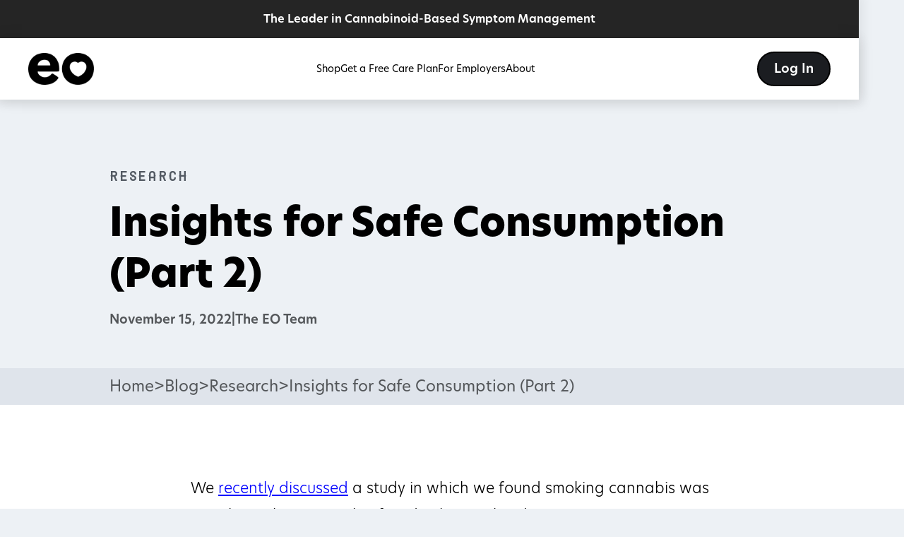

--- FILE ---
content_type: text/html
request_url: https://www.eo.care/post/insights-for-safe-consumption-part-2
body_size: 19977
content:
<!DOCTYPE html><!-- Last Published: Wed Jan 14 2026 16:59:50 GMT+0000 (Coordinated Universal Time) --><html data-wf-domain="www.eo.care" data-wf-page="65df7425c69b424f3b7e25b9" data-wf-site="6087423fbc61c1bded1c5d8e" data-wf-collection="65df7425c69b424f3b7e2454" data-wf-item-slug="insights-for-safe-consumption-part-2"><head><meta charset="utf-8"/><title>Insights for Safe Consumption (Part 2) | EO Care</title><meta content="We recently discussed a study in which we found smoking cannabis was popular within a sample of medical cannabis dispensary users. We found smoking cannabis was associated with greater cannabis use and preference for THC-dominant chemovars and was associated with concurrent alcohol use disorder. These findings provided several key insights into risks and harm reduction strategies for people smoking cannabis with a medical intent." name="description"/><meta content="width=device-width, initial-scale=1" name="viewport"/><link href="https://cdn.prod.website-files.com/6087423fbc61c1bded1c5d8e/css/eo-marketing.shared.765bfddef.min.css" rel="stylesheet" type="text/css" integrity="sha384-dlv93vPVBT6QhwMufcjJV5xVq3fG7M9JnWiL5RabcRBc/ePT3kfNxuiVYwK2tCa8" crossorigin="anonymous"/><link href="https://fonts.googleapis.com" rel="preconnect"/><link href="https://fonts.gstatic.com" rel="preconnect" crossorigin="anonymous"/><script src="https://ajax.googleapis.com/ajax/libs/webfont/1.6.26/webfont.js" type="text/javascript"></script><script type="text/javascript">WebFont.load({  google: {    families: ["Inconsolata:400,700","Lato:100,100italic,300,300italic,400,400italic,700,700italic,900,900italic","Montserrat:100,100italic,200,200italic,300,300italic,400,400italic,500,500italic,600,600italic,700,700italic,800,800italic,900,900italic","Merriweather:300,300italic,400,400italic,700,700italic,900,900italic","Be Vietnam Pro:200,300,regular,500,600,700,800,900","Lora:regular,500,600,700","Nunito:200,300,regular,500,600,700,800,900"]  }});</script><script src="https://use.typekit.net/xzn3psv.js" type="text/javascript"></script><script type="text/javascript">try{Typekit.load();}catch(e){}</script><script type="text/javascript">!function(o,c){var n=c.documentElement,t=" w-mod-";n.className+=t+"js",("ontouchstart"in o||o.DocumentTouch&&c instanceof DocumentTouch)&&(n.className+=t+"touch")}(window,document);</script><link href="https://cdn.prod.website-files.com/6087423fbc61c1bded1c5d8e/68485cfa2fdaac04610c137c_favicon.png" rel="shortcut icon" type="image/x-icon"/><link href="https://cdn.prod.website-files.com/6087423fbc61c1bded1c5d8e/657376b808dbe04fd28dc37c_webclio-whitbg.png" rel="apple-touch-icon"/><link href="https://www.eo.care/post/insights-for-safe-consumption-part-2" rel="canonical"/><!-- Finsweet Attributes -->
<script async type="module"
src="https://cdn.jsdelivr.net/npm/@finsweet/attributes@2/attributes.js"
fs-list
></script>

<script type="application/ld+json">
{
  "@context": "https://schema.org",
  "@type": "OnlineStore",
  "name": "EO Care",
  "url": "https://www.eo.care/web/home",
  "logo": "https://cdn.prod.website-files.com/6087423fbc61c1bded1c5d8e/65b3a18b9d1896cb76f29b94_Logo.png",
  "contactPoint": {
    "@type": "ContactPoint",
  "email": "hello@eo.care",   
"telephone": "+1-888-823-6143",
    "contactType": "Customer Service",
    "areaServed": "US",
    "availableLanguage": "en"
  },
  "sameAs": [
    "https://www.facebook.com/eocareinc",
    "https://www.instagram.com/eo.care_/",
    "https://www.linkedin.com/company/eo-cannnabis-care/"
  ]
}
</script>
<meta name="google-site-verification" content="qtDjaSSopGHqkedoGlIMUs4MRWns2JjAUYhILtj3XBI" />

<script src="https://cdn.jsdelivr.net/npm/js-cookie@2/src/js.cookie.min.js" data-info="head"></script>
<script src="https://cdn.jsdelivr.net/npm/jquery@3.5.1/dist/jquery.min.js"></script>

<!-- script data-info="head">
// Age Gate Disabled

// if no validAge cookie *AND* you are not on the Age Gate page (update post video-record)
// this *AND* is needed if you add this redirect code to site settings. Without the AND you will be caught in an infinate redirect loop!
// Also, the terms and privacy documents should not require the age gate
if (
 !Cookies.get('validAge') && 
 ['/success/wip-21-age-gate', '/success/21-age-gate','/terms-of-use', '/privacy-policy', '/research', '/guidelines', '/methodology', '/begin'].indexOf(window.location.pathname) === -1
) {
  // redirect to /age-gate page
  if (window.location.origin.includes('eo-marketing.webflow.io')) {
    window.location.replace(window.location.origin + '/success/21-age-gate?next=' + encodeURIComponent(window.location.href));
  } else {
    const originalQueryParams = window.location.search;
    if (originalQueryParams) {
        window.location.replace(window.location.origin + '/success/21-age-gate' + originalQueryParams + '&next=' + encodeURIComponent(window.location.href));
    } else {
  	    window.location.replace(window.location.origin + '/success/21-age-gate?next=' + encodeURIComponent(window.location.href));
    }
  }
}
</script -->
<script>
		let hosts = ['www.eo.care', 'partner.eo.care', 'eo-marketing-06cbaf66a5b1fbfeecb0ca9525.webflow.io', 'eo-marketing.webflow.io', 'learn.eo.care', 'eo-learn.webflow.io']
                 
  const getEnv = function (key) {
    if (hosts.includes(window.location.host)) {
      return window.data.environments[window.location.host][key]
    }
    return null
  };
  const isMarketingSite = function (host) {
    return ['www.eo.care', 'eo-marketing.webflow.io'].includes(host)
  };
  const isPartnerSite = function (host) {
    return ['partner.eo.care', 'eo-marketing-06cbaf66a5b1fbfeecb0ca9525.webflow.io'].includes(host)
  };
  const isProduction = function () {
    return ['www.eo.care','partner.eo.care', 'learn.eo.care'].includes(window.location.host)
  };

  const tagManagerId = isProduction() ? 'GTM-K7VG5SP' : 'GTM-TG25JDD9'
  
  const apiUrl = isProduction() ? 'https://admin.eo.care/api/webflow': 'https://dev.admin.eo.care/api/webflow';
</script>

<!-- Triple Pixel / Whale -->
<link rel='preconnect dns-prefetch' href='https://api.config-security.com/' crossorigin />
<link rel='preconnect dns-prefetch' href='https://conf.config-security.com/' crossorigin />

<script>
window.TriplePixelData={TripleName:"eocare.myshopify.com",ver:"2.17",plat:"SHOPIFY",isHeadless:true},function(W,H,A,L,E,_,B,N){function O(U,T,P,H,R){void 0===R&&(R=!1),H=new XMLHttpRequest,P?(H.open("POST",U,!0),H.setRequestHeader("Content-Type","text/plain")):H.open("GET",U,!0),H.send(JSON.stringify(P||{})),H.onreadystatechange=function(){4===H.readyState&&200===H.status?(R=H.responseText,U.includes("/first")?eval(R):P||(N[B]=R)):(299<H.status||H.status<200)&&T&&!R&&(R=!0,O(U,T-1,P))}}if(N=window,!N[H+"sn"]){N[H+"sn"]=1,L=function(){return Date.now().toString(36)+"_"+Math.random().toString(36)};try{A.setItem(H,1+(0|A.getItem(H)||0)),(E=JSON.parse(A.getItem(H+"U")||"[]")).push({u:location.href,r:document.referrer,t:Date.now(),id:L()}),A.setItem(H+"U",JSON.stringify(E))}catch(e){}var i,m,p;A.getItem('"!nC`')||(_=A,A=N,A[H]||(E=A[H]=function(t,e,a){return void 0===a&&(a=[]),"State"==t?E.s:(W=L(),(E._q=E._q||[]).push([W,t,e].concat(a)),W)},E.s="Installed",E._q=[],E.ch=W,B="configSecurityConfModel",N[B]=1,O("https://conf.config-security.com/model",5),i=L(),m=A[atob("c2NyZWVu")],_.setItem("di_pmt_wt",i),p={id:i,action:"profile",avatar:_.getItem("auth-security_rand_salt_"),time:m[atob("d2lkdGg=")]+":"+m[atob("aGVpZ2h0")],host:A.TriplePixelData.TripleName,plat:A.TriplePixelData.plat,url:window.location.href,ref:document.referrer,ver:A.TriplePixelData.ver},O("https://api.config-security.com/event",5,p),O("https://api.config-security.com/first?host=eocare.myshopify.com&plat=SHOPIFY",5)))}}("","TriplePixel",localStorage);
</script>


<!-- Google Optimize -->
<script src="https://www.googleoptimize.com/optimize.js?id=OPT-PPMKN2P"></script>
<!-- Google Tag Manager -->
<script>(function(w,d,s,l,i){w[l]=w[l]||[];w[l].push({'gtm.start':
new Date().getTime(),event:'gtm.js'});var f=d.getElementsByTagName(s)[0],
j=d.createElement(s),dl=l!='dataLayer'?'&l='+l:'';j.async=true;j.src=
'https://www.googletagmanager.com/gtm.js?id='+i+dl;f.parentNode.insertBefore(j,f);
})(window,document,'script','dataLayer',tagManagerId);</script>
<!-- End Google Tag Manager -->

<meta name="format-detection" content="telephone=no">
<meta name="viewport" content="width=device-width, initial-scale=1.0, maximum-scale=1.0, user-scalable=0"/>

<style>
  .w-icon-slider-left:before{
  color: black !important;
  }
  .w-icon-slider-right:before {
   color: black !important;
  }
  
</style>

<script type="text/javascript">window.__WEBFLOW_CURRENCY_SETTINGS = {"currencyCode":"USD","symbol":"$","decimal":".","fractionDigits":2,"group":",","template":"{{wf {\"path\":\"symbol\",\"type\":\"PlainText\"} }} {{wf {\"path\":\"amount\",\"type\":\"CommercePrice\"} }} {{wf {\"path\":\"currencyCode\",\"type\":\"PlainText\"} }}","hideDecimalForWholeNumbers":false};</script></head><body class="body-28"><div><div data-animation="default" class="menu w-nav" data-easing2="ease" data-easing="ease" data-collapse="medium" data-w-id="a0064310-eea2-d165-c3d9-fc6a6c523ca7" role="banner" data-duration="400" id="header" data-doc-height="1"><div class="menu-black-section"><p class="centertext-3 heading-99 heading-100 banner-desktop">The Leader in Cannabinoid-Based Symptom Management </p><p class="centertext-3 heading-99 heading-100 banner-tablet">The Leader in Cannabinoid-Based <br/>Symptom Management </p><p class="centertext-3 heading-99 heading-100 banner-mobile">The Leader in Cannabinoid-Based <br/>Symptom Management </p></div><nav class="menu-content"><article class="menu-content-links"><nav role="navigation" class="content-links w-nav-menu"><a href="/web/home" class="w-inline-block"><img alt="" src="https://cdn.prod.website-files.com/6087423fbc61c1bded1c5d8e/65b3a18b9d1896cb76f29b94_Logo.png" class="menu-eo-logo"/></a><div class="div-block-482"><a href="/web/home" class="nav-link-new less-margin hide-on-desktop w-inline-block"><div class="fpnavline"></div><div class="menu-btn-link">Home</div></a><a href="https://shop.eo.care/" target="_blank" class="nav-link-new less-margin w-inline-block"><div class="fpnavline"></div><div class="menu-btn-link">Shop</div></a><a href="/web/get-a-free-care-plan" class="nav-link-new less-margin w-inline-block"><div class="fpnavline"></div><div class="menu-btn-link">Get a Free Care Plan</div></a><a href="/web/for-employers" class="nav-link-new less-margin w-inline-block"><div class="fpnavline"></div><div class="menu-btn-link">For Employers</div></a><a href="/web/about" class="nav-link-new less-margin w-inline-block"><div class="fpnavline"></div><div class="menu-btn-link">About</div></a></div><a id="nav-get-started" href="https://app.eo.care/" class="btn-black-rounded btn-fit btn-no-border w-button">Log In</a></nav><a href="/web/home" class="w-inline-block"><img alt="" src="https://cdn.prod.website-files.com/6087423fbc61c1bded1c5d8e/65b3a18b9d1896cb76f29b94_Logo.png" class="menu-eo-logo menu-eo-logo-mobile"/></a><div id="menu-open-close" class="menu-button-4 w-nav-button"><img src="https://cdn.prod.website-files.com/6087423fbc61c1bded1c5d8e/65b11f84e3e8909ec3727fa2_Hamburger%20Menu.png" loading="lazy" alt="" class="image-168 hamburguer"/><img src="https://cdn.prod.website-files.com/6087423fbc61c1bded1c5d8e/65b11f179611e0e721668dbf_Icon%20wrapper.png" loading="lazy" id="Cross-Icon" alt="" class="image-168 x-icon-menu"/></div></article></nav><div class="html-embed-14 w-embed w-script"><script type="text/javascript">
$(document).ready(function(){
	var menuClose = true;
	$('#menu-open-close').click(function() {
  	if (menuClose){ 
    	menuClose = false;
      $('body').css('height', '100vh');
      $('body').css('overflow', 'hidden');
    } else {
      menuClose = true;
      $('body').css('overflow', 'auto');
      $('body').css('height', 'auto');
    }
  });
  $('#nav-get-started').click(function(e) {
    if (!isProduction() ) {
      e.preventDefault();
      e.stopPropagation();
      window.location.href = 'https://dev.app.eo.care';
    }
  });
  
  const menuHeight = function() {
		$(":root").css({"--menu-height": `${$('.menu').height()}px`});
  };
  
  window.addEventListener('resize', menuHeight)
	menuHeight()
  
   $('body').click(function() {
    setTimeout(function(){
      if (!menuClose) {
        $('body').css('overflow', 'auto');
        $('body').css('height', 'auto');    
      }
    }, 400)
  });
  
});
</script></div><div class="w-embed"><style>
  :root {
		--menu-height: 141px;
  }
  @media only screen and (max-width: 768px) {
    :root {
      --menu-height: 108px;
    }
    .content-links {
      /* height: calc(100vh - var(--menu-height));*/
			height: 100vh;
	    max-height: calc(100vh - var(--menu-height) - var(--menu-height)) !important;
    }
  }
</style></div></div><div class="blog-header"><div class="div-block-523 center break-title-on-mobile"><div class="text-block-139-copy">Research</div><h1 class="main-header-text stronger">Insights for Safe Consumption (Part 2)</h1><div class="w-layout-hflex flex-block"><div class="text-block-1520">November 15, 2022</div><div class="text-block-1520 hide-mobile">|</div><div class="text-block-1520">The EO Team</div></div></div></div><section class="section-90 w-condition-invisible"><img alt="" loading="lazy" src="" class="bg-photo-100 w-dyn-bind-empty"/></section><div class="breadcrumb-div"><div class="w-embed"><style>

.blog-breadcrum-last{
	overflow: hidden;
  text-overflow: ellipsis;
  -webkit-line-clamp: 1;
  display: -webkit-box;
  -webkit-box-orient: vertical;
}

</style></div><a href="/" class="blog-breadcrum">Home</a><div class="blog-breadcrum">&gt;</div><a href="/blog-posts" class="blog-breadcrum">Blog</a><div class="blog-breadcrum">&gt;</div><a href="/blog-categories/research" class="blog-breadcrum">Research</a><div class="blog-breadcrum">&gt;</div><div class="blog-breadcrum-last">Insights for Safe Consumption (Part 2)</div></div><section class="section-89"><div class="rich-text-block-8 w-richtext"><p>We <a href="https://www.eo.care/post/consumption-forms-part-1">recently discussed</a> a study in which we found smoking cannabis was popular within a sample of medical cannabis dispensary users. We found smoking cannabis was associated with greater cannabis use and preference for THC-dominant chemovars and was associated with concurrent alcohol use disorder. These findings provided several key insights into risks and harm reduction strategies for people smoking cannabis with a medical intent.</p><p><strong>Our takeaways included: </strong></p><p>1. Cannabis smokers are at a greater risk for adverse outcomes: </p><p>     - Smoking poses a respiratory risk </p><p>     - More frequent use of THC may lead to a higher chance of side effects such as impairment or sedation </p><p>2. A key harm reduction strategy may be educating on how to better control symptoms with the least amount of harm:</p><p>     - This includes better utilizing CBD</p><p>     - Vaporization as an alternative inhalation method</p><p>3. The benefits of dried product vaporization should be more widely available: </p><p>     - Vaporization of dried cannabis flower has a lower respiratory risk compared to smoking </p><p>     - Dried flower is cheaper than cannabis oils or edibles, which may be useful for individuals with alcohol use disorder and may need to afford both substances</p><p>     - It is important to use a dried product vaporizer compared to an electronic cigarette, which uses concentrated product, as concentrates may also contain harmful toxins </p><p>     - Regulated product should always be used when possible to ensure the product being consumed does not contain contaminants or toxins</p><p><strong>What this might mean for you:</strong></p><p>1. If you want to inhale your cannabis, use dried-product vaporization from a regulated source (a licensed dispensary, medical treatment center, or caregiver).</p><p>2. Remember that one of the goals of medical cannabis use is to use the lowest doses possible that allow for adequate symptom control, especially for THC. This can be done by first trying CBD-dominant or 1:1 CBD:THC strains. If greater symptom relief is needed, slowly increase the amount of THC you use. </p><p><em>Dr. Caroline MacCallum is a specialist in internal medicine with expertise in complex pain and cannabinoid medicine. In addition to serving as an advisor to EO Care, she is a clinical instructor in the Department of Medicine; Adjunct Professor in the Faculty of Pharmaceutical Sciences program; and associate member in the Dept. of Palliative Care at the University of British Columbia. An avid researcher, Dr. MacCallum is primary author of Practical Considerations for Medical Cannabis Administration and Dosing, and assistant editor for </em><a href="https://link.springer.com/book/10.1007/978-3-030-69186-8?utm_medium=affiliate&amp;utm_source=commission_junction_authors&amp;utm_campaign=3_nsn6445_deeplink_PID100388865&amp;utm_content=deeplink"><em>Cannabinoids and Pain</em></a><em>.</em></p><p>Here&#x27;s where you can find Dr. Caroline MacCallum online:</p><p>- Instagram: <a href="https://www.instagram.com/dr.carolinemaccallum/">@dr.carolinemaccallum</a>‍</p><p>- Twitter: <a href="https://twitter.com/camaccallum">@camaccallum</a>‍</p><p>- Facebook: <a href="https://www.facebook.com/profile.php?id=100065317397360">Dr. Caroline MacCallum</a>‍</p><p>- Linkedin: <a href="https://www.linkedin.com/in/dr-caroline-maccallum/">Dr. Caroline MacCallum, MD</a></p><p>- Website: <a href="https://drcarolinemaccallum.com/">https://drcarolinemaccallum.com/</a><br/></p></div><div class="share-block"><div class="code-embed w-embed w-script"><style>
  .transition-element {
    transition: opacity 0.5s ease;
  }
  
  .user-select-none {
  	-webkit-touch-callout: none;
    -webkit-user-select: none;
    -khtml-user-select: none;
    -moz-user-select: none;
    -ms-user-select: none;
    user-select: none;
  }
</style>

<script>
	$(document).ready(function () {
  
  	console.log("passing here")
  	
  	const facebookShare = document.getElementById('facebook-share');
  	facebookShare.href = `https://www.facebook.com/sharer/sharer.php?u=${window.location.href}`;

  	const xShare = document.getElementById('x-share');
  	xShare.href = `http://www.x.com/share?url=Check%20out%20this%20blog%20post%20from%20EO%3A%20${window.location.href}`;

  	const whatsappShare = document.getElementById('whatsapp-share');
  	whatsappShare.href = `https://wa.me/?text=Check%20out%20this%20blog%20post%20from%20EO%3A%20${window.location.href}`;

    const telegramShare = document.getElementById('telegram-share');
  	telegramShare.href = `https://t.me/share/url?url=${window.location.href}&text=Check%20out%20this%20blog%20post%20from%20EO`;
    
    // CLIPBOARD COPY

		
		const copiedToClipboardText = document.getElementById('copied-to-clipboard');
    const shareText = document.getElementById('share-text');
    shareText.classList.add('user-select-none');
    copiedToClipboardText.classList.add('user-select-none');    
    
  	const clipboardShare = document.getElementById('clipboard-share');
    const copyToClipboard = document.getElementById('copy-to-clipboard');
    copyToClipboard.classList.add('transition-element');
            
		clipboardShare.addEventListener("click", function(){
    	  navigator.clipboard.writeText(window.location.href);
        copyToClipboard.style.opacity = 1;
        setTimeout(() => {
            copyToClipboard.style.opacity = 0;
        }, 2000);
    });
})
</script></div><div id="share-text" class="text-block-1521">Share This Post<br/></div><div class="div-block-637"><a id="facebook-share" href="#" target="_blank" class="facebook-share w-inline-block"></a><a id="x-share" href="#" target="_blank" class="x-share w-inline-block"></a><a id="whatsapp-share" href="#" target="_blank" class="whatsapp-share w-inline-block"></a><div class="div-block-639"><div id="copy-to-clipboard" class="div-block-638"><div id="copied-to-clipboard" class="text-block-1522">Copied to Clipboard</div></div><a id="clipboard-share" href="#" target="_blank" class="clipboard-share w-inline-block"></a></div><a id="telegram-share" href="#" target="_blank" class="telegram-share w-inline-block"></a></div></div><a href="/blog-posts" class="btn-black-rounded btn-w-186 btn-centered w-inline-block"><div class="text-block-140">&lt;-  Back to blog</div></a></section><section class="section-133"><div class="div-block-636"><div class="blog-subheader-copy">More</div><div class="blog-subheader">Research</div></div><div class="collection-list-wrapper-11-copy w-dyn-list"><div role="list" class="collection-list-12-copy w-dyn-items"><div id="w-node-_95d47dd5-1886-a7c7-ff5e-96700d6817a9-3b7e25b9" role="listitem" class="collection-item-9 w-dyn-item"><div class="blog-content"><div class="blog-item"><div class="w-embed"><style>

.heading-134{
	overflow: hidden;
  text-overflow: ellipsis;
  display: -webkit-box;
  -webkit-line-clamp: 2;
  -webkit-box-orient: vertical;
}

.paragraph-67{
	overflow: hidden;
  text-overflow: ellipsis;
  display: -webkit-box;
  -webkit-line-clamp: 6;
  -webkit-box-orient: vertical;
}

@media (max-width: 568px) {
  .paragraph-67 {
    -webkit-line-clamp: 1;
  }
}

</style></div><div class="text-block-137">Research</div><h2 class="heading-134">Medical Cannabis: Time to Act</h2><p class="paragraph-67">More than ever before, people are using cannabis for medical reasons. In fact, 17% of primary care patients reported using cannabis in a recent cross-sectional study. Of those cannabis users, 15.6% reported using...</p></div><a data-w-id="ce910ab1-2462-a778-1094-53edae98ff09" href="/post/medical-cannabis-time-to-act" class="div-block-536 w-inline-block"><div class="text-block-138">Read More</div><img width="19" height="19" alt="Read More" src="https://cdn.prod.website-files.com/6087423fbc61c1bded1c5d8e/655228a9228ba8fc031fcb22_arrow.png" loading="lazy" style="-webkit-transform:translate3d(0px, 0, 0) scale3d(1, 1, 1) rotateX(0) rotateY(0) rotateZ(0) skew(0, 0);-moz-transform:translate3d(0px, 0, 0) scale3d(1, 1, 1) rotateX(0) rotateY(0) rotateZ(0) skew(0, 0);-ms-transform:translate3d(0px, 0, 0) scale3d(1, 1, 1) rotateX(0) rotateY(0) rotateZ(0) skew(0, 0);transform:translate3d(0px, 0, 0) scale3d(1, 1, 1) rotateX(0) rotateY(0) rotateZ(0) skew(0, 0)" class="image-138"/></a></div></div><div id="w-node-_95d47dd5-1886-a7c7-ff5e-96700d6817a9-3b7e25b9" role="listitem" class="collection-item-9 w-dyn-item"><div class="blog-content"><div class="blog-item"><div class="w-embed"><style>

.heading-134{
	overflow: hidden;
  text-overflow: ellipsis;
  display: -webkit-box;
  -webkit-line-clamp: 2;
  -webkit-box-orient: vertical;
}

.paragraph-67{
	overflow: hidden;
  text-overflow: ellipsis;
  display: -webkit-box;
  -webkit-line-clamp: 6;
  -webkit-box-orient: vertical;
}

@media (max-width: 568px) {
  .paragraph-67 {
    -webkit-line-clamp: 1;
  }
}

</style></div><div class="text-block-137">Research</div><h2 class="heading-134">Cannabis for Cancer Symptom Relief: Expert Insights Unveiled by Dr. Brooke Worster</h2><p class="paragraph-67">In the quest for relief from the burdens of cancer treatment, individuals often turn to cannabis, seeking answers amidst the chaos of symptoms. </p></div><a data-w-id="ce910ab1-2462-a778-1094-53edae98ff09" href="/post/cannabis-for-cancer-symptom-relief-expert-insights-unveiled-by-dr-brooke-worster" class="div-block-536 w-inline-block"><div class="text-block-138">Read More</div><img width="19" height="19" alt="Read More" src="https://cdn.prod.website-files.com/6087423fbc61c1bded1c5d8e/655228a9228ba8fc031fcb22_arrow.png" loading="lazy" style="-webkit-transform:translate3d(0px, 0, 0) scale3d(1, 1, 1) rotateX(0) rotateY(0) rotateZ(0) skew(0, 0);-moz-transform:translate3d(0px, 0, 0) scale3d(1, 1, 1) rotateX(0) rotateY(0) rotateZ(0) skew(0, 0);-ms-transform:translate3d(0px, 0, 0) scale3d(1, 1, 1) rotateX(0) rotateY(0) rotateZ(0) skew(0, 0);transform:translate3d(0px, 0, 0) scale3d(1, 1, 1) rotateX(0) rotateY(0) rotateZ(0) skew(0, 0)" class="image-138"/></a></div></div><div id="w-node-_95d47dd5-1886-a7c7-ff5e-96700d6817a9-3b7e25b9" role="listitem" class="collection-item-9 w-dyn-item"><div class="blog-content"><div class="blog-item"><div class="w-embed"><style>

.heading-134{
	overflow: hidden;
  text-overflow: ellipsis;
  display: -webkit-box;
  -webkit-line-clamp: 2;
  -webkit-box-orient: vertical;
}

.paragraph-67{
	overflow: hidden;
  text-overflow: ellipsis;
  display: -webkit-box;
  -webkit-line-clamp: 6;
  -webkit-box-orient: vertical;
}

@media (max-width: 568px) {
  .paragraph-67 {
    -webkit-line-clamp: 1;
  }
}

</style></div><div class="text-block-137">Research</div><h2 class="heading-134">(Part 1) Cannabinoids as a Substitute for Opioids: Basic Science and Clinical Evidence</h2><p class="paragraph-67">The lack of pain relief combined with the risk of dangerous side effects, including death, has led to a need for alternative options to help treat chronic pain. Recently, there has been growing interest in the possibility that cannabis may be useful in combination or as a substitute for opioids in people with chronic pain. </p></div><a data-w-id="ce910ab1-2462-a778-1094-53edae98ff09" href="/post/part-1-cannabinoids-as-a-substitute-for-opioids-basic-science-and-clinical-evidence-2" class="div-block-536 w-inline-block"><div class="text-block-138">Read More</div><img width="19" height="19" alt="Read More" src="https://cdn.prod.website-files.com/6087423fbc61c1bded1c5d8e/655228a9228ba8fc031fcb22_arrow.png" loading="lazy" style="-webkit-transform:translate3d(0px, 0, 0) scale3d(1, 1, 1) rotateX(0) rotateY(0) rotateZ(0) skew(0, 0);-moz-transform:translate3d(0px, 0, 0) scale3d(1, 1, 1) rotateX(0) rotateY(0) rotateZ(0) skew(0, 0);-ms-transform:translate3d(0px, 0, 0) scale3d(1, 1, 1) rotateX(0) rotateY(0) rotateZ(0) skew(0, 0);transform:translate3d(0px, 0, 0) scale3d(1, 1, 1) rotateX(0) rotateY(0) rotateZ(0) skew(0, 0)" class="image-138"/></a></div></div></div></div></section><div id="inbox" class="subscribe-component bg-white"><div class="div-block-491"><div class="content"><div class="div-block-485"><h2 class="subscribe-header">EO in Your Inbox</h2><p class="subscribe-center subscribe-text">Get special offers, event invites and the latest on new care offerings and product releases.</p><div class="subscribe-wrapper"><div id="subscribeForm" class="form-block-17 w-form"><form id="email-form" name="email-form" data-name="Email Form" method="post" class="subscribe-form-new" data-wf-flow="0ba46c8588ae37b6e058b5b0" data-wf-page-id="65df7425c69b424f3b7e25b9" data-wf-element-id="3a74fb32-07d2-866c-441f-7193ee44578b"><div class="subscribe--wrapper"><div class="input--subscribe"><input class="input input-size _w-full-mobile w-input" maxlength="256" name="subscribe-3" data-name="Subscribe 3" placeholder="Enter your email..." type="email" id="subscribe" required=""/></div><input type="submit" data-wait="Please wait..." id="subscribe-button" class="btn-black-rounded _w-full-mobile w-button" value="Subscribe"/></div></form><div class="success-message w-form-done"><div class="text-block-46">Thank you! <br/>Your submission has been received!</div></div><div class="error-message w-form-fail"><div class="text-block-47">Oops! Something went wrong while submitting the form.</div></div></div></div></div></div></div><div class="html-embed-21 w-embed w-script"><script>
 $(document).ready(function() {

    $("#subscribeForm").submit(function() {
        const emailVal = $("#subscribe").val();
 
        $.ajax({
            method: "POST",
            url: `${apiUrl}/api/slack-notification/eo-subscription`,
            data: {
							email: emailVal,
              origin: window.location.origin + window.location.pathname,
              flow: 'newsletter',
            }
        });
    });
});
</script></div></div><section class="footer-new"><div class="div-block-494"><div><img src="https://cdn.prod.website-files.com/6087423fbc61c1bded1c5d8e/655676da9b7e461be8220005_white_logo_eo.png" loading="lazy" alt="Eo logo with heart into O letter" class="image-120"/><p class="heading-105">Wise Use for All</p><p class="heading-107">© 2025 All rights reserved. Patents pending. EO Care, Inc.</p><a href="https://www.facebook.com/eocareinc" target="_blank" class="w-inline-block"><img src="https://cdn.prod.website-files.com/6087423fbc61c1bded1c5d8e/673e18f2d56c44963659aa85_facebook-white.svg" loading="lazy" alt="" class="image-183"/></a><a href="https://www.instagram.com/eo.care_/" target="_blank" class="w-inline-block"><img src="https://cdn.prod.website-files.com/6087423fbc61c1bded1c5d8e/673e18f246e2a0ee57fffc8e_instagram-white.svg" loading="lazy" alt="" class="image-184"/></a><a href="https://www.linkedin.com/company/eo-cannnabis-care/" target="_blank" class="w-inline-block"><img src="https://cdn.prod.website-files.com/6087423fbc61c1bded1c5d8e/673e18f21647b42ac022b537_linkedin-white.svg" loading="lazy" alt="" class="image-185"/></a></div><div class="div-block-487"><div class="footer-links-column"><p class="heading-106">COMPANY</p><div class="div-block-489"><a href="/web/home" class="footer-link">Home</a><a href="https://shop.eo.care/" target="_blank" class="footer-link">Shop</a><a href="/web/get-a-free-care-plan" class="footer-link">Get a Free Care Plan</a><a href="/web/about" class="footer-link">About</a><a href="/web/for-cancer" class="footer-link">For Cancer Care</a><a href="/web/for-older-adults" class="footer-link">For Older Adults</a><a href="/web/for-employers" class="footer-link">For Employers</a><a href="/web/for-clinicians" class="footer-link">For Clinicians</a><a href="/web/for-clinicians" class="footer-link hide">For Clinicians</a><a href="/web/frequently-asked-questions" class="footer-link">FAQs</a><a href="/blog-posts" class="footer-link">Blog</a><a href="/methodology" class="footer-link">Methodology</a><a href="/research" class="footer-link">Research</a><a href="/web/terms-of-use" class="footer-link">Terms of Use</a><a href="/web/privacy-policy" class="footer-link">Privacy Policy</a></div></div><div class="div-block-490"><div class="footer-links-column"><p class="heading-106">GET IN TOUCH</p><div class="div-block-489"><div><p class="heading-108">For general inquiries:</p><a href="mailto:hello@eo.care" class="footer-link">hello@eo.care</a></div><div><p class="heading-108">For clinician inquiries:</p><a href="mailto:clinicians@eo.care" class="footer-link">clinicians@eo.care</a></div><div><p class="heading-108">For press inquiries:</p><a href="mailto:press@eo.care" class="footer-link">press@eo.care</a></div><div><p class="heading-108">For job opportunities:</p><a href="mailto:careers@eo.care" class="footer-link">careers@eo.care</a></div></div></div></div></div></div></section></div><script src="https://d3e54v103j8qbb.cloudfront.net/js/jquery-3.5.1.min.dc5e7f18c8.js?site=6087423fbc61c1bded1c5d8e" type="text/javascript" integrity="sha256-9/aliU8dGd2tb6OSsuzixeV4y/faTqgFtohetphbbj0=" crossorigin="anonymous"></script><script src="https://cdn.prod.website-files.com/6087423fbc61c1bded1c5d8e/js/eo-marketing.schunk.d0d7ad99d2cc1ab4.js" type="text/javascript" integrity="sha384-9FWPFjJITUPk3SGEoW9LIfaqUS7df8GRW/8nStGuH+K2355j7b47Jq4BD5gR2dGO" crossorigin="anonymous"></script><script src="https://cdn.prod.website-files.com/6087423fbc61c1bded1c5d8e/js/eo-marketing.schunk.5e078b44b679ec61.js" type="text/javascript" integrity="sha384-6GyIJ+v7rc5UPHiBwU3WqftWAY2PD4PH8+MTMDtUBRfHFWR62HKOctOujdkGHbo7" crossorigin="anonymous"></script><script src="https://cdn.prod.website-files.com/6087423fbc61c1bded1c5d8e/js/eo-marketing.81755f54.cc293b5c9c13354d.js" type="text/javascript" integrity="sha384-1sLjMokS0DKLQ6dlVsdp6IKpPKO1t1zkjca0wsesp8n9Y3n2R8n/1eSIMaz4mFdZ" crossorigin="anonymous"></script><!-- Custom CSS -->
<link rel="stylesheet" href="https://eocare.github.io/eo-care/global.css"/>

<!-- Google Tag Manager (noscript) -->

<script type="application/javascript">
  let iframe = document.createElement('iframe');
  iframe.src = `https://www.googletagmanager.com/ns.html?id=${tagManagerId}`;
  iframe.height = '0';
  iframe.width = '0';
  iframe.style.display = 'none';
  iframe.style.visibility = 'hidden';

  // Insertar el iframe en el elemento <noscript>
  var noscriptElement = document.createElement('noscript').appendChild(iframe);
  document.body.appendChild(noscriptElement);
</script>


<!-- <noscript><iframe src="https://www.googletagmanager.com/ns.html?id=GTM-K7VG5SP"
height="0" width="0" style="display:none;visibility:hidden"></iframe></noscript> -->
<!-- End Google Tag Manager (noscript) -->
<!-- Custom javascript for site functionality -->
<script src="https://eocare.github.io/eo-care/global.js"></script>

<!-- Zendesk Classic Widget Integration -->
<!-- Start of eocarehelp Zendesk Widget script -->
<!--
<script id="ze-snippet" src="https://static.zdassets.com/ekr/snippet.js?key=f40129db-4961-4bb9-a475-6d5a5c7e75ac"> </script>
<script type="text/javascript">
  window.zESettings = {
    webWidget: {
        launcher: {
            label: {
                '*': 'Ask Us'
            }
        },
        contactForm: {
            attachments: false,
            title: {
              '*': "We're Here To Help"
            },
            fields: [
                { id: 'email', label: {'*': 'dasda'}},
            ],
        },
        color: { theme: '#000000' }
    }
  };
  let unionpay = `<g id="Page-1" stroke="none" stroke-width="1" fill="none" fill-rule="evenodd"> <g id="unionpay" fill-rule="nonzero"> <rect id="Rectangle-path" fill="#FFFFFF" x="0" y="0" width="750" height="471" rx="40"></rect> <path d="M201.809581,55 L344.203266,55 C364.072152,55 376.490206,71.4063861 371.833436,91.4702467 L305.500331,378.94775 C300.843561,399.011611 280.871191,415.417997 261.002305,415.417997 L118.60862,415.417997 C98.7397339,415.417997 86.32168,399.011611 90.9784502,378.94775 L157.311555,91.4702467 C161.968325,71.3018868 181.837211,55 201.706097,55 L201.809581,55 Z" id="Shape" fill="#D10429"></path> <path d="M331.750074,55 L495.564902,55 C515.433788,55 506.430699,71.4063861 501.773929,91.4702467 L435.440824,378.94775 C430.784054,399.011611 432.232827,415.417997 412.363941,415.417997 L248.549113,415.417997 C228.576743,415.417997 216.262173,399.011611 221.022427,378.94775 L287.355531,91.4702467 C292.012302,71.3018868 311.881188,55 331.853558,55 L331.750074,55 Z" id="Shape" fill="#022E64"></path> <path d="M489.814981,55 L632.208666,55 C652.077552,55 664.495606,71.4063861 659.838836,91.4702467 L593.505731,378.94775 C588.848961,399.011611 568.876591,415.417997 549.007705,415.417997 L406.61402,415.417997 C386.64165,415.417997 374.32708,399.011611 378.98385,378.94775 L445.316955,91.4702467 C449.973725,71.3018868 469.842611,55 489.711498,55 L489.814981,55 Z" id="Shape" fill="#076F74"></path> <path d="M465.904754,326.014514 L479.357645,326.014514 L483.186545,312.952104 L469.837137,312.952104 L465.904754,326.014514 Z M476.667067,290.066763 L472.010297,305.532656 C472.010297,305.532656 477.081002,302.920174 479.875064,302.08418 C482.669126,301.457184 486.808478,300.934688 486.808478,300.934688 L490.016475,290.171263 L476.563583,290.171263 L476.667067,290.066763 Z M483.393513,267.912917 L478.94371,282.751814 C478.94371,282.751814 483.910932,280.45283 486.704994,279.721335 C489.499056,278.98984 493.638407,278.780842 493.638407,278.780842 L496.846405,268.017417 L483.496997,268.017417 L483.393513,267.912917 Z M513.093359,267.912917 L495.708083,325.910015 L500.364853,325.910015 L496.742921,337.927431 L492.086151,337.927431 L490.947829,341.584906 L474.390424,341.584906 L475.528745,337.927431 L442,337.927431 L445.311481,326.850508 L448.726446,326.850508 L466.318689,267.912917 L469.837137,256 L486.704994,256 L484.94577,261.956459 C484.94577,261.956459 489.395572,258.716981 493.741891,257.567489 C497.984726,256.417997 522.406899,256 522.406899,256 L518.784967,267.808418 L512.989875,267.808418 L513.093359,267.912917 Z" id="Shape" fill="#FEFEFE"></path> <path d="M520,256 L538.006178,256 L538.213146,262.792453 C538.109662,263.941945 539.041016,264.464441 541.214175,264.464441 L544.836108,264.464441 L541.524627,275.645864 L531.797151,275.645864 C523.414965,276.272859 520.206968,272.615385 520.413935,268.539913 L520.103484,256.104499 L520,256 Z M522.216235,309.20029 L505.037927,309.20029 L507.935473,299.272859 L527.597391,299.272859 L530.391454,290.181422 L511.039986,290.181422 L514.351467,279 L568.163034,279 L564.851553,290.181422 L546.741891,290.181422 L543.947829,299.272859 L562.057491,299.272859 L559.056461,309.20029 L539.498026,309.20029 L535.979578,313.380261 L543.947829,313.380261 L545.914021,325.920174 C546.120989,327.174165 546.120989,328.01016 546.534924,328.532656 C546.948859,328.950653 549.328986,329.159652 550.674275,329.159652 L553.054402,329.159652 L549.328986,341.386067 L543.223443,341.386067 C542.292089,341.386067 540.843316,341.281567 538.877124,341.281567 C537.014416,341.072569 535.77261,340.027576 534.530805,339.400581 C533.392483,338.878084 531.736743,337.519594 531.322808,335.11611 L529.4601,322.576197 L520.560494,334.907112 C517.766432,338.773585 513.937532,341.804064 507.418054,341.804064 L495,341.804064 L498.311481,330.936139 L503.071735,330.936139 C504.417024,330.936139 505.65883,330.413643 506.590184,329.891147 C507.521538,329.473149 508.349408,329.055152 509.177278,327.696662 L522.216235,309.20029 Z M334.31354,282 L379.742921,282 L376.43144,292.972424 L358.321778,292.972424 L355.527716,302.272859 L374.154797,302.272859 L370.739832,313.558781 L352.216235,313.558781 L347.662948,328.711176 C347.145529,330.383164 352.112751,330.592163 353.871975,330.592163 L363.185516,329.338171 L359.4601,341.878084 L338.556375,341.878084 C336.900635,341.878084 335.65883,341.669086 333.796122,341.251089 C332.036897,340.833091 331.209027,339.997097 330.48464,338.847605 C329.760254,337.593614 328.518449,336.65312 329.346319,333.936139 L335.348378,313.872279 L325,313.872279 L328.414965,302.377358 L338.763343,302.377358 L341.557405,293.076923 L331.209027,293.076923 L334.520508,282.104499 L334.31354,282 Z M365.700875,262.165457 L384.327956,262.165457 L380.912991,273.555878 L355.455981,273.555878 L352.661919,275.959361 C351.420113,277.108853 351.109662,276.690856 349.557405,277.526851 C348.108632,278.258345 345.107603,279.721335 341.175219,279.721335 L333,279.721335 L336.311481,268.748911 L338.795092,268.748911 C340.864767,268.748911 342.31354,268.539913 343.037927,268.121916 C343.865797,267.599419 344.797151,266.449927 345.728505,264.56894 L350.385275,256 L368.908872,256 L365.700875,262.269956 L365.700875,262.165457 Z M400.808726,280.975327 C400.808726,280.975327 405.879431,276.272859 414.572069,274.809869 C416.538261,274.391872 428.956314,274.600871 428.956314,274.600871 L430.819023,268.330914 L404.637626,268.330914 L400.808726,281.079826 L400.808726,280.975327 Z M425.437866,285.782293 L399.463436,285.782293 L397.91118,291.111756 L420.470644,291.111756 C423.161223,290.798258 423.678642,291.216255 423.885609,291.007257 L425.54135,285.782293 L425.437866,285.782293 Z M391.702153,256.104499 L407.535171,256.104499 L405.258528,264.150943 C405.258528,264.150943 410.22575,260.075472 413.744198,258.612482 C417.262647,257.358491 425.127414,256.104499 425.127414,256.104499 L450.791393,256 L441.995271,285.468795 C440.546498,290.484761 438.787274,293.724238 437.752436,295.291727 C436.821082,296.754717 435.68276,298.113208 433.406117,299.367199 C431.232958,300.516691 429.266766,301.248186 427.404058,301.352685 C425.748317,301.457184 423.057739,301.561684 419.53929,301.561684 L394.806666,301.561684 L387.873253,324.865022 C387.25235,327.164006 386.941899,328.313498 387.355834,328.940493 C387.666285,329.46299 388.597639,330.089985 389.735961,330.089985 L400.601758,329.044993 L396.876342,341.793904 L384.665256,341.793904 C380.732872,341.793904 377.93881,341.689405 375.972618,341.584906 C374.10991,341.375907 372.143718,341.584906 370.798429,340.539913 C369.660107,339.49492 367.900883,338.13643 368.004367,336.777939 C368.10785,335.523948 368.625269,333.433962 369.45314,330.507983 L391.702153,256.104499 Z" id="Shape" fill="#FEFEFE"></path> <path d="M437.840227,303 L436.391454,310.105951 C435.770551,312.300435 435.253132,313.972424 433.597391,315.435414 C431.838167,316.898403 429.871975,318.465893 425.111721,318.465893 L416.3156,318.88389 L416.212116,326.825835 C416.108632,329.020319 416.729535,328.811321 417.039986,329.229318 C417.453921,329.647315 417.764373,329.751814 418.178308,329.960813 L420.97237,329.751814 L429.354556,329.333817 L425.836108,341.037736 L416.212116,341.037736 C409.48567,341.037736 404.414965,340.828737 402.862708,339.574746 C401.206968,338.529753 401,337.275762 401,334.976778 L401.620903,303.835994 L417.039986,303.835994 L416.833019,310.21045 L420.558435,310.21045 C421.80024,310.21045 422.731594,310.105951 423.249013,309.792453 C423.766432,309.478955 424.076883,308.956459 424.283851,308.224964 L425.836108,303.208999 L437.94371,303.208999 L437.840227,303 Z M218.470396,147 C217.952978,149.507983 208.018534,195.592163 208.018534,195.592163 C205.845375,204.892598 204.293118,211.580552 199.118929,215.865022 C196.117899,218.373004 192.599451,219.522496 188.563583,219.522496 C182.044105,219.522496 178.318689,216.283019 177.697786,210.117562 L177.594302,208.027576 C177.594302,208.027576 179.560494,195.592163 179.560494,195.487663 C179.560494,195.487663 189.908872,153.478955 191.771581,147.940493 C191.875064,147.626996 191.875064,147.417997 191.875064,147.313498 C171.695727,147.522496 168.073794,147.313498 167.866827,147 C167.763343,147.417997 167.245924,150.030479 167.245924,150.030479 L156.690578,197.36865 L155.759224,201.339623 L154,214.506531 C154,218.373004 154.724386,221.612482 156.276643,224.224964 C161.140381,232.793904 174.903724,234.047896 182.665008,234.047896 C192.702935,234.047896 202.119959,231.853411 208.43247,227.986938 C219.505234,221.403483 222.40278,211.058055 224.886391,201.966618 L226.128196,197.264151 C226.128196,197.264151 236.787026,153.687954 238.649734,148.044993 C238.753218,147.731495 238.753218,147.522496 238.856702,147.417997 C224.162004,147.522496 219.919169,147.417997 218.470396,147.104499 L218.470396,147 Z M277.499056,233.622642 C270.358675,233.518142 267.771581,233.518142 259.389394,233.936139 L259.078943,233.309144 C259.803329,230.069666 260.6312,226.934688 261.252102,223.69521 L262.28694,219.306241 C263.839197,212.513788 265.28797,204.467344 265.494937,202.063861 C265.701905,200.600871 266.11584,196.943396 261.976489,196.943396 C260.217264,196.943396 258.45804,197.77939 256.595332,198.615385 C255.560494,202.272859 253.594302,212.513788 252.559465,217.111756 C250.489789,226.934688 250.386305,228.08418 249.454951,232.891147 L248.834048,233.518142 C241.4867,233.413643 238.899605,233.413643 230.413935,233.83164 L230,233.100145 C231.448773,227.248186 232.794062,221.396226 234.139351,215.544267 C237.6578,199.764877 238.589154,193.703919 239.520508,185.657475 L240.244894,185.239478 C248.523597,184.089985 250.489789,183.776488 259.492878,182 L260.217264,182.835994 L258.871975,187.851959 C260.424232,186.911466 261.873005,185.970972 263.425262,185.239478 C267.668097,183.149492 272.324867,182.522496 274.911962,182.522496 C278.844345,182.522496 283.190664,183.671988 284.949888,188.269956 C286.605629,192.345428 285.570791,197.361393 283.294148,207.288824 L282.155826,212.30479 C279.879183,223.381713 279.465248,225.367199 278.223443,232.891147 L277.395572,233.518142 L277.499056,233.622642 Z M306.558435,233.650218 C302.212116,233.650218 299.418054,233.545718 296.727476,233.650218 C294.036897,233.650218 291.449803,233.859216 287.413935,233.963716 L287.206968,233.650218 L287,233.232221 C288.138322,229.05225 288.655741,227.58926 289.276643,226.12627 C289.794062,224.66328 290.311481,223.20029 291.346319,218.91582 C292.588124,213.377358 293.415995,209.510885 293.933413,206.062409 C294.554316,202.822932 294.864767,200.001451 295.278703,196.761974 L295.589154,196.552975 L295.899605,196.239478 C300.245924,195.612482 302.936502,195.194485 305.730565,194.776488 C308.524627,194.358491 311.422173,193.835994 315.871975,193 L316.078943,193.417997 L316.182427,193.835994 C315.354556,197.28447 314.526686,200.732946 313.698816,204.181422 C312.870946,207.629898 312.043075,211.078374 311.318689,214.526851 C309.766432,221.8418 309.042046,224.558781 308.731594,226.544267 C308.317659,228.425254 308.214175,229.365747 307.593273,233.127721 L307.179338,233.441219 L306.765402,233.754717 L306.558435,233.650218 Z M352.499319,207.975327 C352.188868,209.856313 350.533127,216.857765 348.359968,219.783745 C346.807711,221.978229 345.048487,223.33672 342.978811,223.33672 C342.357909,223.33672 338.83946,223.33672 338.735976,218.007257 C338.735976,215.394775 339.253395,212.677794 339.874298,209.751814 C341.737006,201.287373 344.013649,194.285922 349.705257,194.285922 C354.15506,194.285922 354.465511,199.510885 352.499319,207.975327 Z M371.229884,208.811321 C373.713495,197.734398 371.747303,192.509434 369.367176,189.374456 C365.64176,184.567489 359.018798,183 352.188868,183 C348.049517,183 338.322041,183.417997 330.664241,190.523948 C325.179601,195.644412 322.592506,202.645864 321.143733,209.333817 C319.591476,216.12627 317.832252,228.352685 329.008501,232.950653 C332.423466,234.413643 337.390687,234.83164 340.598684,234.83164 C348.773903,234.83164 357.156089,232.532656 363.4686,225.844702 C368.332338,220.41074 370.505497,212.259797 371.333368,208.811321 L371.229884,208.811321 Z M545.661919,234.891147 C536.969281,234.786647 534.48567,234.786647 526.517419,235.204644 L526,234.577649 C528.173159,226.322206 530.346319,217.962264 532.312511,209.602322 C534.796122,198.734398 535.417024,194.13643 536.244894,187.761974 L536.865797,187.239478 C545.454951,185.985486 547.835078,185.671988 556.838167,184 L557.045135,184.731495 C555.389394,191.628447 553.837137,198.4209 552.181397,205.213353 C548.869916,219.529753 547.731594,226.844702 546.489789,234.36865 L545.661919,234.995646 L545.661919,234.891147 Z" id="Shape" fill="#FEFEFE"></path> <path d="M533.159909,209.373777 C532.745974,211.150265 531.090233,218.256216 528.917074,221.182195 C527.468301,223.272181 523.949852,224.630672 521.983661,224.630672 C521.362758,224.630672 517.947793,224.630672 517.740826,219.405708 C517.740826,216.793226 518.258244,214.076245 518.879147,211.150265 C520.741855,202.894822 523.018498,195.893371 528.710106,195.893371 C533.159909,195.893371 535.126101,201.013836 533.159909,209.478277 L533.159909,209.373777 Z M550.234733,210.209772 C552.718344,199.132849 542.576933,209.269278 541.024677,205.611804 C538.541066,199.864344 540.093322,188.369423 530.158879,184.50295 C526.329979,182.935461 517.32689,184.920947 509.66909,192.026898 C504.287934,197.042863 501.597355,204.044315 500.148582,210.732268 C498.596326,217.420222 496.837101,229.751136 507.909866,234.035606 C511.428315,235.603095 514.636312,236.021092 517.844309,235.812094 C529.020558,235.185098 537.506228,218.151717 543.818739,211.463763 C548.682476,206.1343 549.510347,213.449249 550.234733,210.209772 Z M420.292089,233.622642 C413.151708,233.518142 410.668097,233.518142 402.28591,233.936139 L401.975459,233.309144 C402.699846,230.069666 403.527716,226.934688 404.252102,223.69521 L405.183456,219.306241 C406.735713,212.513788 408.28797,204.467344 408.391454,202.063861 C408.598421,200.600871 409.012356,196.943396 404.976489,196.943396 C403.217264,196.943396 401.354556,197.77939 399.595332,198.615385 C398.663978,202.272859 396.594302,212.513788 395.559465,217.111756 C393.593273,226.934688 393.386305,228.08418 392.454951,232.891147 L391.834048,233.518142 C384.4867,233.413643 381.899605,233.413643 373.413935,233.83164 L373,233.100145 C374.448773,227.248186 375.794062,221.396226 377.139351,215.544267 C380.6578,199.764877 381.48567,193.703919 382.520508,185.657475 L383.141411,185.239478 C391.420113,184.089985 393.489789,183.776488 402.389394,182 L403.113781,182.835994 L401.871975,187.851959 C403.320748,186.911466 404.873005,185.970972 406.321778,185.239478 C410.564613,183.149492 415.221383,182.522496 417.808478,182.522496 C421.740862,182.522496 425.983697,183.671988 427.846405,188.269956 C429.502145,192.345428 428.363824,197.361393 426.08718,207.288824 L424.948859,212.30479 C422.568732,223.381713 422.25828,225.367199 421.016475,232.891147 L420.188605,233.518142 L420.292089,233.622642 Z M482.293118,147.104499 L476.291059,147.208999 C460.768492,147.417997 454.559465,147.313498 452.075854,147 C451.868886,148.149492 451.454951,150.134978 451.454951,150.134978 C451.454951,150.134978 445.866827,176.050798 445.866827,176.155298 C445.866827,176.155298 432.620903,231.330914 432,233.943396 C445.556375,233.734398 451.041016,233.734398 453.421143,234.047896 C453.938562,231.435414 457.043075,216.07402 457.146559,216.07402 C457.146559,216.07402 459.837137,204.788099 459.940621,204.370102 C459.940621,204.370102 460.768492,203.22061 461.596362,202.698113 L462.838167,202.698113 C474.531835,202.698113 487.674275,202.698113 498.022653,195.069666 C505.05955,189.844702 509.819804,182.007257 511.992964,172.602322 C512.510383,170.303338 512.924318,167.586357 512.924318,164.764877 C512.924318,161.107402 512.199931,157.554427 510.130256,154.732946 C504.852583,147.313498 494.400721,147.208999 482.293118,147.104499 Z M490.054402,174.169811 C488.812597,179.917271 485.08718,184.828737 480.326926,187.127721 C476.394543,189.113208 471.634289,189.322206 466.667067,189.322206 L463.45907,189.322206 L463.666037,188.068215 C463.666037,188.068215 469.564613,162.152395 469.564613,162.256894 L469.771581,160.898403 L469.875064,159.853411 L472.255191,160.062409 C472.255191,160.062409 484.466278,161.107402 484.673245,161.107402 C489.433499,162.988389 491.503175,167.795356 490.054402,174.169811 Z M617.261369,182.835994 L616.536983,182 C607.740862,183.776488 606.085121,184.089985 598.013386,185.239478 L597.392483,185.866473 C597.392483,185.970972 597.288999,186.075472 597.288999,186.28447 L597.288999,186.179971 C591.28694,200.287373 591.390424,197.256894 586.526686,208.333817 C586.526686,207.811321 586.526686,207.497823 586.423202,206.975327 L585.181397,182.940493 L584.45701,182.104499 C575.14347,183.880987 574.936502,184.194485 566.450832,185.343977 L565.82993,185.970972 C565.726446,186.28447 565.726446,186.597968 565.726446,186.911466 L565.82993,187.015965 C566.864767,192.554427 566.6578,191.300435 567.692638,199.973875 C568.210057,204.258345 568.830959,208.542816 569.348378,212.722787 C570.176248,219.828737 570.693667,223.277213 571.728505,234.040639 C565.933413,243.654572 564.588124,247.312046 559,255.776488 L559.310451,256.612482 C567.692638,256.298984 569.555346,256.298984 575.764373,256.298984 L577.109662,254.731495 C581.766432,244.595065 617.364853,182.940493 617.364853,182.940493 L617.261369,182.835994 Z M314.543608,189.75837 C319.303862,186.414394 319.924765,181.816425 315.888897,179.412942 C311.85303,177.009459 304.712649,177.740954 299.952395,181.084931 C295.192141,184.324408 294.674722,188.922376 298.71059,191.430359 C302.642973,193.729343 309.783354,193.102347 314.543608,189.75837 Z" id="Shape" fill="#FEFEFE"></path> <path d="M575.734683,256.104499 L568.80127,268.121916 C566.628111,272.197388 562.488759,275.332366 556.072765,275.332366 L545,275.123367 L548.207997,264.255443 L550.381157,264.255443 C551.519478,264.255443 552.347349,264.150943 552.968251,263.837446 C553.589154,263.628447 553.899605,263.21045 554.417024,262.583454 L558.556375,256 L575.838167,256 L575.734683,256.104499 Z" id="Shape" fill="#FEFEFE"></path> </g> </g>`;
  
</script>
-->

<!-- End of eocarehelp Zendesk Widget script -->
<script>


document.querySelectorAll('.w-richtext p').forEach(function(e) {
   e.style.fontFamily= 'New Hero'; 
});
document.querySelectorAll('.w-richtext label').forEach(function(e) {
   e.style.fontFamily= 'New Hero'; 
});
document.querySelectorAll('.w-richtext h1').forEach(function(e) {
   e.style.fontFamily= 'New Hero'; 
});
document.querySelectorAll('.w-richtext h2').forEach(function(e) {
   e.style.fontFamily= 'New Hero'; 
});
document.querySelectorAll('.w-richtext h3').forEach(function(e) {
   e.style.fontFamily= 'New Hero'; 
});
document.querySelectorAll('.w-richtext h4').forEach(function(e) {
   e.style.fontFamily= 'New Hero'; 
});
document.querySelectorAll('.w-richtext h5').forEach(function(e) {
   e.style.fontFamily= 'New Hero'; 
});
document.querySelectorAll('.w-richtext h6').forEach(function(e) {
   e.style.fontFamily= 'New Hero'; 
});
document.querySelectorAll('.w-richtext span').forEach(function(e) {
   e.style.fontFamily= 'New Hero'; 
});
document.querySelectorAll('.w-richtext li').forEach(function(e) {
   e.style.fontFamily= 'New Hero';
   e.style.fontSize= '18px';
   e.style.lineHeight= '1.5em';
});
document.querySelectorAll('.w-richtext a').forEach(function(e) {
   e.style.fontFamily= 'New Hero'; 
   e.style.textDecoration = 'underline';
   e.style.color = 'blue'
});
document.querySelectorAll('.w-richtext li a').forEach(function(e) {
   e.style.fontSize = '18px'; 
});
document.querySelectorAll('.w-richtext table th').forEach(function(e) {
   e.style.padding = '10px'; 
   e.style.border = '1px solid black'; 
   e.style.textAlign = 'left'; 
});
document.querySelectorAll('.w-richtext table td').forEach(function(e) {
   e.style.padding = '10px'; 
   e.style.border = '1px solid black'; 
   e.style.textAlign = 'left'; 
});
</script></body></html>

--- FILE ---
content_type: text/css
request_url: https://cdn.prod.website-files.com/6087423fbc61c1bded1c5d8e/css/eo-marketing.shared.765bfddef.min.css
body_size: 120398
content:
html{-webkit-text-size-adjust:100%;-ms-text-size-adjust:100%;font-family:sans-serif}body{margin:0}article,aside,details,figcaption,figure,footer,header,hgroup,main,menu,nav,section,summary{display:block}audio,canvas,progress,video{vertical-align:baseline;display:inline-block}audio:not([controls]){height:0;display:none}[hidden],template{display:none}a{background-color:#0000}a:active,a:hover{outline:0}abbr[title]{border-bottom:1px dotted}b,strong{font-weight:700}dfn{font-style:italic}h1{margin:.67em 0;font-size:2em}mark{color:#000;background:#ff0}small{font-size:80%}sub,sup{vertical-align:baseline;font-size:75%;line-height:0;position:relative}sup{top:-.5em}sub{bottom:-.25em}img{border:0}svg:not(:root){overflow:hidden}hr{box-sizing:content-box;height:0}pre{overflow:auto}code,kbd,pre,samp{font-family:monospace;font-size:1em}button,input,optgroup,select,textarea{color:inherit;font:inherit;margin:0}button{overflow:visible}button,select{text-transform:none}button,html input[type=button],input[type=reset]{-webkit-appearance:button;cursor:pointer}button[disabled],html input[disabled]{cursor:default}button::-moz-focus-inner,input::-moz-focus-inner{border:0;padding:0}input{line-height:normal}input[type=checkbox],input[type=radio]{box-sizing:border-box;padding:0}input[type=number]::-webkit-inner-spin-button,input[type=number]::-webkit-outer-spin-button{height:auto}input[type=search]{-webkit-appearance:none}input[type=search]::-webkit-search-cancel-button,input[type=search]::-webkit-search-decoration{-webkit-appearance:none}legend{border:0;padding:0}textarea{overflow:auto}optgroup{font-weight:700}table{border-collapse:collapse;border-spacing:0}td,th{padding:0}@font-face{font-family:webflow-icons;src:url([data-uri])format("truetype");font-weight:400;font-style:normal}[class^=w-icon-],[class*=\ w-icon-]{speak:none;font-variant:normal;text-transform:none;-webkit-font-smoothing:antialiased;-moz-osx-font-smoothing:grayscale;font-style:normal;font-weight:400;line-height:1;font-family:webflow-icons!important}.w-icon-slider-right:before{content:""}.w-icon-slider-left:before{content:""}.w-icon-nav-menu:before{content:""}.w-icon-arrow-down:before,.w-icon-dropdown-toggle:before{content:""}.w-icon-file-upload-remove:before{content:""}.w-icon-file-upload-icon:before{content:""}*{box-sizing:border-box}html{height:100%}body{color:#333;background-color:#fff;min-height:100%;margin:0;font-family:Arial,sans-serif;font-size:14px;line-height:20px}img{vertical-align:middle;max-width:100%;display:inline-block}html.w-mod-touch *{background-attachment:scroll!important}.w-block{display:block}.w-inline-block{max-width:100%;display:inline-block}.w-clearfix:before,.w-clearfix:after{content:" ";grid-area:1/1/2/2;display:table}.w-clearfix:after{clear:both}.w-hidden{display:none}.w-button{color:#fff;line-height:inherit;cursor:pointer;background-color:#3898ec;border:0;border-radius:0;padding:9px 15px;text-decoration:none;display:inline-block}input.w-button{-webkit-appearance:button}html[data-w-dynpage] [data-w-cloak]{color:#0000!important}.w-code-block{margin:unset}pre.w-code-block code{all:inherit}.w-optimization{display:contents}.w-webflow-badge,.w-webflow-badge>img{box-sizing:unset;width:unset;height:unset;max-height:unset;max-width:unset;min-height:unset;min-width:unset;margin:unset;padding:unset;float:unset;clear:unset;border:unset;border-radius:unset;background:unset;background-image:unset;background-position:unset;background-size:unset;background-repeat:unset;background-origin:unset;background-clip:unset;background-attachment:unset;background-color:unset;box-shadow:unset;transform:unset;direction:unset;font-family:unset;font-weight:unset;color:unset;font-size:unset;line-height:unset;font-style:unset;font-variant:unset;text-align:unset;letter-spacing:unset;-webkit-text-decoration:unset;text-decoration:unset;text-indent:unset;text-transform:unset;list-style-type:unset;text-shadow:unset;vertical-align:unset;cursor:unset;white-space:unset;word-break:unset;word-spacing:unset;word-wrap:unset;transition:unset}.w-webflow-badge{white-space:nowrap;cursor:pointer;box-shadow:0 0 0 1px #0000001a,0 1px 3px #0000001a;visibility:visible!important;opacity:1!important;z-index:2147483647!important;color:#aaadb0!important;overflow:unset!important;background-color:#fff!important;border-radius:3px!important;width:auto!important;height:auto!important;margin:0!important;padding:6px!important;font-size:12px!important;line-height:14px!important;text-decoration:none!important;display:inline-block!important;position:fixed!important;inset:auto 12px 12px auto!important;transform:none!important}.w-webflow-badge>img{position:unset;visibility:unset!important;opacity:1!important;vertical-align:middle!important;display:inline-block!important}h1,h2,h3,h4,h5,h6{margin-bottom:10px;font-weight:700}h1{margin-top:20px;font-size:38px;line-height:44px}h2{margin-top:20px;font-size:32px;line-height:36px}h3{margin-top:20px;font-size:24px;line-height:30px}h4{margin-top:10px;font-size:18px;line-height:24px}h5{margin-top:10px;font-size:14px;line-height:20px}h6{margin-top:10px;font-size:12px;line-height:18px}p{margin-top:0;margin-bottom:10px}blockquote{border-left:5px solid #e2e2e2;margin:0 0 10px;padding:10px 20px;font-size:18px;line-height:22px}figure{margin:0 0 10px}figcaption{text-align:center;margin-top:5px}ul,ol{margin-top:0;margin-bottom:10px;padding-left:40px}.w-list-unstyled{padding-left:0;list-style:none}.w-embed:before,.w-embed:after{content:" ";grid-area:1/1/2/2;display:table}.w-embed:after{clear:both}.w-video{width:100%;padding:0;position:relative}.w-video iframe,.w-video object,.w-video embed{border:none;width:100%;height:100%;position:absolute;top:0;left:0}fieldset{border:0;margin:0;padding:0}button,[type=button],[type=reset]{cursor:pointer;-webkit-appearance:button;border:0}.w-form{margin:0 0 15px}.w-form-done{text-align:center;background-color:#ddd;padding:20px;display:none}.w-form-fail{background-color:#ffdede;margin-top:10px;padding:10px;display:none}label{margin-bottom:5px;font-weight:700;display:block}.w-input,.w-select{color:#333;vertical-align:middle;background-color:#fff;border:1px solid #ccc;width:100%;height:38px;margin-bottom:10px;padding:8px 12px;font-size:14px;line-height:1.42857;display:block}.w-input::placeholder,.w-select::placeholder{color:#999}.w-input:focus,.w-select:focus{border-color:#3898ec;outline:0}.w-input[disabled],.w-select[disabled],.w-input[readonly],.w-select[readonly],fieldset[disabled] .w-input,fieldset[disabled] .w-select{cursor:not-allowed}.w-input[disabled]:not(.w-input-disabled),.w-select[disabled]:not(.w-input-disabled),.w-input[readonly],.w-select[readonly],fieldset[disabled]:not(.w-input-disabled) .w-input,fieldset[disabled]:not(.w-input-disabled) .w-select{background-color:#eee}textarea.w-input,textarea.w-select{height:auto}.w-select{background-color:#f3f3f3}.w-select[multiple]{height:auto}.w-form-label{cursor:pointer;margin-bottom:0;font-weight:400;display:inline-block}.w-radio{margin-bottom:5px;padding-left:20px;display:block}.w-radio:before,.w-radio:after{content:" ";grid-area:1/1/2/2;display:table}.w-radio:after{clear:both}.w-radio-input{float:left;margin:3px 0 0 -20px;line-height:normal}.w-file-upload{margin-bottom:10px;display:block}.w-file-upload-input{opacity:0;z-index:-100;width:.1px;height:.1px;position:absolute;overflow:hidden}.w-file-upload-default,.w-file-upload-uploading,.w-file-upload-success{color:#333;display:inline-block}.w-file-upload-error{margin-top:10px;display:block}.w-file-upload-default.w-hidden,.w-file-upload-uploading.w-hidden,.w-file-upload-error.w-hidden,.w-file-upload-success.w-hidden{display:none}.w-file-upload-uploading-btn{cursor:pointer;background-color:#fafafa;border:1px solid #ccc;margin:0;padding:8px 12px;font-size:14px;font-weight:400;display:flex}.w-file-upload-file{background-color:#fafafa;border:1px solid #ccc;flex-grow:1;justify-content:space-between;margin:0;padding:8px 9px 8px 11px;display:flex}.w-file-upload-file-name{font-size:14px;font-weight:400;display:block}.w-file-remove-link{cursor:pointer;width:auto;height:auto;margin-top:3px;margin-left:10px;padding:3px;display:block}.w-icon-file-upload-remove{margin:auto;font-size:10px}.w-file-upload-error-msg{color:#ea384c;padding:2px 0;display:inline-block}.w-file-upload-info{padding:0 12px;line-height:38px;display:inline-block}.w-file-upload-label{cursor:pointer;background-color:#fafafa;border:1px solid #ccc;margin:0;padding:8px 12px;font-size:14px;font-weight:400;display:inline-block}.w-icon-file-upload-icon,.w-icon-file-upload-uploading{width:20px;margin-right:8px;display:inline-block}.w-icon-file-upload-uploading{height:20px}.w-container{max-width:940px;margin-left:auto;margin-right:auto}.w-container:before,.w-container:after{content:" ";grid-area:1/1/2/2;display:table}.w-container:after{clear:both}.w-container .w-row{margin-left:-10px;margin-right:-10px}.w-row:before,.w-row:after{content:" ";grid-area:1/1/2/2;display:table}.w-row:after{clear:both}.w-row .w-row{margin-left:0;margin-right:0}.w-col{float:left;width:100%;min-height:1px;padding-left:10px;padding-right:10px;position:relative}.w-col .w-col{padding-left:0;padding-right:0}.w-col-1{width:8.33333%}.w-col-2{width:16.6667%}.w-col-3{width:25%}.w-col-4{width:33.3333%}.w-col-5{width:41.6667%}.w-col-6{width:50%}.w-col-7{width:58.3333%}.w-col-8{width:66.6667%}.w-col-9{width:75%}.w-col-10{width:83.3333%}.w-col-11{width:91.6667%}.w-col-12{width:100%}.w-hidden-main{display:none!important}@media screen and (max-width:991px){.w-container{max-width:728px}.w-hidden-main{display:inherit!important}.w-hidden-medium{display:none!important}.w-col-medium-1{width:8.33333%}.w-col-medium-2{width:16.6667%}.w-col-medium-3{width:25%}.w-col-medium-4{width:33.3333%}.w-col-medium-5{width:41.6667%}.w-col-medium-6{width:50%}.w-col-medium-7{width:58.3333%}.w-col-medium-8{width:66.6667%}.w-col-medium-9{width:75%}.w-col-medium-10{width:83.3333%}.w-col-medium-11{width:91.6667%}.w-col-medium-12{width:100%}.w-col-stack{width:100%;left:auto;right:auto}}@media screen and (max-width:767px){.w-hidden-main,.w-hidden-medium{display:inherit!important}.w-hidden-small{display:none!important}.w-row,.w-container .w-row{margin-left:0;margin-right:0}.w-col{width:100%;left:auto;right:auto}.w-col-small-1{width:8.33333%}.w-col-small-2{width:16.6667%}.w-col-small-3{width:25%}.w-col-small-4{width:33.3333%}.w-col-small-5{width:41.6667%}.w-col-small-6{width:50%}.w-col-small-7{width:58.3333%}.w-col-small-8{width:66.6667%}.w-col-small-9{width:75%}.w-col-small-10{width:83.3333%}.w-col-small-11{width:91.6667%}.w-col-small-12{width:100%}}@media screen and (max-width:479px){.w-container{max-width:none}.w-hidden-main,.w-hidden-medium,.w-hidden-small{display:inherit!important}.w-hidden-tiny{display:none!important}.w-col{width:100%}.w-col-tiny-1{width:8.33333%}.w-col-tiny-2{width:16.6667%}.w-col-tiny-3{width:25%}.w-col-tiny-4{width:33.3333%}.w-col-tiny-5{width:41.6667%}.w-col-tiny-6{width:50%}.w-col-tiny-7{width:58.3333%}.w-col-tiny-8{width:66.6667%}.w-col-tiny-9{width:75%}.w-col-tiny-10{width:83.3333%}.w-col-tiny-11{width:91.6667%}.w-col-tiny-12{width:100%}}.w-widget{position:relative}.w-widget-map{width:100%;height:400px}.w-widget-map label{width:auto;display:inline}.w-widget-map img{max-width:inherit}.w-widget-map .gm-style-iw{text-align:center}.w-widget-map .gm-style-iw>button{display:none!important}.w-widget-twitter{overflow:hidden}.w-widget-twitter-count-shim{vertical-align:top;text-align:center;background:#fff;border:1px solid #758696;border-radius:3px;width:28px;height:20px;display:inline-block;position:relative}.w-widget-twitter-count-shim *{pointer-events:none;-webkit-user-select:none;user-select:none}.w-widget-twitter-count-shim .w-widget-twitter-count-inner{text-align:center;color:#999;font-family:serif;font-size:15px;line-height:12px;position:relative}.w-widget-twitter-count-shim .w-widget-twitter-count-clear{display:block;position:relative}.w-widget-twitter-count-shim.w--large{width:36px;height:28px}.w-widget-twitter-count-shim.w--large .w-widget-twitter-count-inner{font-size:18px;line-height:18px}.w-widget-twitter-count-shim:not(.w--vertical){margin-left:5px;margin-right:8px}.w-widget-twitter-count-shim:not(.w--vertical).w--large{margin-left:6px}.w-widget-twitter-count-shim:not(.w--vertical):before,.w-widget-twitter-count-shim:not(.w--vertical):after{content:" ";pointer-events:none;border:solid #0000;width:0;height:0;position:absolute;top:50%;left:0}.w-widget-twitter-count-shim:not(.w--vertical):before{border-width:4px;border-color:#75869600 #5d6c7b #75869600 #75869600;margin-top:-4px;margin-left:-9px}.w-widget-twitter-count-shim:not(.w--vertical).w--large:before{border-width:5px;margin-top:-5px;margin-left:-10px}.w-widget-twitter-count-shim:not(.w--vertical):after{border-width:4px;border-color:#fff0 #fff #fff0 #fff0;margin-top:-4px;margin-left:-8px}.w-widget-twitter-count-shim:not(.w--vertical).w--large:after{border-width:5px;margin-top:-5px;margin-left:-9px}.w-widget-twitter-count-shim.w--vertical{width:61px;height:33px;margin-bottom:8px}.w-widget-twitter-count-shim.w--vertical:before,.w-widget-twitter-count-shim.w--vertical:after{content:" ";pointer-events:none;border:solid #0000;width:0;height:0;position:absolute;top:100%;left:50%}.w-widget-twitter-count-shim.w--vertical:before{border-width:5px;border-color:#5d6c7b #75869600 #75869600;margin-left:-5px}.w-widget-twitter-count-shim.w--vertical:after{border-width:4px;border-color:#fff #fff0 #fff0;margin-left:-4px}.w-widget-twitter-count-shim.w--vertical .w-widget-twitter-count-inner{font-size:18px;line-height:22px}.w-widget-twitter-count-shim.w--vertical.w--large{width:76px}.w-background-video{color:#fff;height:500px;position:relative;overflow:hidden}.w-background-video>video{object-fit:cover;z-index:-100;background-position:50%;background-size:cover;width:100%;height:100%;margin:auto;position:absolute;inset:-100%}.w-background-video>video::-webkit-media-controls-start-playback-button{-webkit-appearance:none;display:none!important}.w-background-video--control{background-color:#0000;padding:0;position:absolute;bottom:1em;right:1em}.w-background-video--control>[hidden]{display:none!important}.w-slider{text-align:center;clear:both;-webkit-tap-highlight-color:#0000;tap-highlight-color:#0000;background:#ddd;height:300px;position:relative}.w-slider-mask{z-index:1;white-space:nowrap;height:100%;display:block;position:relative;left:0;right:0;overflow:hidden}.w-slide{vertical-align:top;white-space:normal;text-align:left;width:100%;height:100%;display:inline-block;position:relative}.w-slider-nav{z-index:2;text-align:center;-webkit-tap-highlight-color:#0000;tap-highlight-color:#0000;height:40px;margin:auto;padding-top:10px;position:absolute;inset:auto 0 0}.w-slider-nav.w-round>div{border-radius:100%}.w-slider-nav.w-num>div{font-size:inherit;line-height:inherit;width:auto;height:auto;padding:.2em .5em}.w-slider-nav.w-shadow>div{box-shadow:0 0 3px #3336}.w-slider-nav-invert{color:#fff}.w-slider-nav-invert>div{background-color:#2226}.w-slider-nav-invert>div.w-active{background-color:#222}.w-slider-dot{cursor:pointer;background-color:#fff6;width:1em;height:1em;margin:0 3px .5em;transition:background-color .1s,color .1s;display:inline-block;position:relative}.w-slider-dot.w-active{background-color:#fff}.w-slider-dot:focus{outline:none;box-shadow:0 0 0 2px #fff}.w-slider-dot:focus.w-active{box-shadow:none}.w-slider-arrow-left,.w-slider-arrow-right{cursor:pointer;color:#fff;-webkit-tap-highlight-color:#0000;tap-highlight-color:#0000;-webkit-user-select:none;user-select:none;width:80px;margin:auto;font-size:40px;position:absolute;inset:0;overflow:hidden}.w-slider-arrow-left [class^=w-icon-],.w-slider-arrow-right [class^=w-icon-],.w-slider-arrow-left [class*=\ w-icon-],.w-slider-arrow-right [class*=\ w-icon-]{position:absolute}.w-slider-arrow-left:focus,.w-slider-arrow-right:focus{outline:0}.w-slider-arrow-left{z-index:3;right:auto}.w-slider-arrow-right{z-index:4;left:auto}.w-icon-slider-left,.w-icon-slider-right{width:1em;height:1em;margin:auto;inset:0}.w-slider-aria-label{clip:rect(0 0 0 0);border:0;width:1px;height:1px;margin:-1px;padding:0;position:absolute;overflow:hidden}.w-slider-force-show{display:block!important}.w-dropdown{text-align:left;z-index:900;margin-left:auto;margin-right:auto;display:inline-block;position:relative}.w-dropdown-btn,.w-dropdown-toggle,.w-dropdown-link{vertical-align:top;color:#222;text-align:left;white-space:nowrap;margin-left:auto;margin-right:auto;padding:20px;text-decoration:none;position:relative}.w-dropdown-toggle{-webkit-user-select:none;user-select:none;cursor:pointer;padding-right:40px;display:inline-block}.w-dropdown-toggle:focus{outline:0}.w-icon-dropdown-toggle{width:1em;height:1em;margin:auto 20px auto auto;position:absolute;top:0;bottom:0;right:0}.w-dropdown-list{background:#ddd;min-width:100%;display:none;position:absolute}.w-dropdown-list.w--open{display:block}.w-dropdown-link{color:#222;padding:10px 20px;display:block}.w-dropdown-link.w--current{color:#0082f3}.w-dropdown-link:focus{outline:0}@media screen and (max-width:767px){.w-nav-brand{padding-left:10px}}.w-lightbox-backdrop{cursor:auto;letter-spacing:normal;text-indent:0;text-shadow:none;text-transform:none;visibility:visible;white-space:normal;word-break:normal;word-spacing:normal;word-wrap:normal;color:#fff;text-align:center;z-index:2000;opacity:0;-webkit-user-select:none;-moz-user-select:none;-webkit-tap-highlight-color:transparent;background:#000000e6;outline:0;font-family:Helvetica Neue,Helvetica,Ubuntu,Segoe UI,Verdana,sans-serif;font-size:17px;font-style:normal;font-weight:300;line-height:1.2;list-style:disc;position:fixed;inset:0;-webkit-transform:translate(0)}.w-lightbox-backdrop,.w-lightbox-container{-webkit-overflow-scrolling:touch;height:100%;overflow:auto}.w-lightbox-content{height:100vh;position:relative;overflow:hidden}.w-lightbox-view{opacity:0;width:100vw;height:100vh;position:absolute}.w-lightbox-view:before{content:"";height:100vh}.w-lightbox-group,.w-lightbox-group .w-lightbox-view,.w-lightbox-group .w-lightbox-view:before{height:86vh}.w-lightbox-frame,.w-lightbox-view:before{vertical-align:middle;display:inline-block}.w-lightbox-figure{margin:0;position:relative}.w-lightbox-group .w-lightbox-figure{cursor:pointer}.w-lightbox-img{width:auto;max-width:none;height:auto}.w-lightbox-image{float:none;max-width:100vw;max-height:100vh;display:block}.w-lightbox-group .w-lightbox-image{max-height:86vh}.w-lightbox-caption{text-align:left;text-overflow:ellipsis;white-space:nowrap;background:#0006;padding:.5em 1em;position:absolute;bottom:0;left:0;right:0;overflow:hidden}.w-lightbox-embed{width:100%;height:100%;position:absolute;inset:0}.w-lightbox-control{cursor:pointer;background-position:50%;background-repeat:no-repeat;background-size:24px;width:4em;transition:all .3s;position:absolute;top:0}.w-lightbox-left{background-image:url([data-uri]);display:none;bottom:0;left:0}.w-lightbox-right{background-image:url([data-uri]);display:none;bottom:0;right:0}.w-lightbox-close{background-image:url([data-uri]);background-size:18px;height:2.6em;right:0}.w-lightbox-strip{white-space:nowrap;padding:0 1vh;line-height:0;position:absolute;bottom:0;left:0;right:0;overflow:auto hidden}.w-lightbox-item{box-sizing:content-box;cursor:pointer;width:10vh;padding:2vh 1vh;display:inline-block;-webkit-transform:translate(0,0)}.w-lightbox-active{opacity:.3}.w-lightbox-thumbnail{background:#222;height:10vh;position:relative;overflow:hidden}.w-lightbox-thumbnail-image{position:absolute;top:0;left:0}.w-lightbox-thumbnail .w-lightbox-tall{width:100%;top:50%;transform:translateY(-50%)}.w-lightbox-thumbnail .w-lightbox-wide{height:100%;left:50%;transform:translate(-50%)}.w-lightbox-spinner{box-sizing:border-box;border:5px solid #0006;border-radius:50%;width:40px;height:40px;margin-top:-20px;margin-left:-20px;animation:.8s linear infinite spin;position:absolute;top:50%;left:50%}.w-lightbox-spinner:after{content:"";border:3px solid #0000;border-bottom-color:#fff;border-radius:50%;position:absolute;inset:-4px}.w-lightbox-hide{display:none}.w-lightbox-noscroll{overflow:hidden}@media (min-width:768px){.w-lightbox-content{height:96vh;margin-top:2vh}.w-lightbox-view,.w-lightbox-view:before{height:96vh}.w-lightbox-group,.w-lightbox-group .w-lightbox-view,.w-lightbox-group .w-lightbox-view:before{height:84vh}.w-lightbox-image{max-width:96vw;max-height:96vh}.w-lightbox-group .w-lightbox-image{max-width:82.3vw;max-height:84vh}.w-lightbox-left,.w-lightbox-right{opacity:.5;display:block}.w-lightbox-close{opacity:.8}.w-lightbox-control:hover{opacity:1}}.w-lightbox-inactive,.w-lightbox-inactive:hover{opacity:0}.w-richtext:before,.w-richtext:after{content:" ";grid-area:1/1/2/2;display:table}.w-richtext:after{clear:both}.w-richtext[contenteditable=true]:before,.w-richtext[contenteditable=true]:after{white-space:initial}.w-richtext ol,.w-richtext ul{overflow:hidden}.w-richtext .w-richtext-figure-selected.w-richtext-figure-type-video div:after,.w-richtext .w-richtext-figure-selected[data-rt-type=video] div:after,.w-richtext .w-richtext-figure-selected.w-richtext-figure-type-image div,.w-richtext .w-richtext-figure-selected[data-rt-type=image] div{outline:2px solid #2895f7}.w-richtext figure.w-richtext-figure-type-video>div:after,.w-richtext figure[data-rt-type=video]>div:after{content:"";display:none;position:absolute;inset:0}.w-richtext figure{max-width:60%;position:relative}.w-richtext figure>div:before{cursor:default!important}.w-richtext figure img{width:100%}.w-richtext figure figcaption.w-richtext-figcaption-placeholder{opacity:.6}.w-richtext figure div{color:#0000;font-size:0}.w-richtext figure.w-richtext-figure-type-image,.w-richtext figure[data-rt-type=image]{display:table}.w-richtext figure.w-richtext-figure-type-image>div,.w-richtext figure[data-rt-type=image]>div{display:inline-block}.w-richtext figure.w-richtext-figure-type-image>figcaption,.w-richtext figure[data-rt-type=image]>figcaption{caption-side:bottom;display:table-caption}.w-richtext figure.w-richtext-figure-type-video,.w-richtext figure[data-rt-type=video]{width:60%;height:0}.w-richtext figure.w-richtext-figure-type-video iframe,.w-richtext figure[data-rt-type=video] iframe{width:100%;height:100%;position:absolute;top:0;left:0}.w-richtext figure.w-richtext-figure-type-video>div,.w-richtext figure[data-rt-type=video]>div{width:100%}.w-richtext figure.w-richtext-align-center{clear:both;margin-left:auto;margin-right:auto}.w-richtext figure.w-richtext-align-center.w-richtext-figure-type-image>div,.w-richtext figure.w-richtext-align-center[data-rt-type=image]>div{max-width:100%}.w-richtext figure.w-richtext-align-normal{clear:both}.w-richtext figure.w-richtext-align-fullwidth{text-align:center;clear:both;width:100%;max-width:100%;margin-left:auto;margin-right:auto;display:block}.w-richtext figure.w-richtext-align-fullwidth>div{padding-bottom:inherit;display:inline-block}.w-richtext figure.w-richtext-align-fullwidth>figcaption{display:block}.w-richtext figure.w-richtext-align-floatleft{float:left;clear:none;margin-right:15px}.w-richtext figure.w-richtext-align-floatright{float:right;clear:none;margin-left:15px}.w-nav{z-index:1000;background:#ddd;position:relative}.w-nav:before,.w-nav:after{content:" ";grid-area:1/1/2/2;display:table}.w-nav:after{clear:both}.w-nav-brand{float:left;color:#333;text-decoration:none;position:relative}.w-nav-link{vertical-align:top;color:#222;text-align:left;margin-left:auto;margin-right:auto;padding:20px;text-decoration:none;display:inline-block;position:relative}.w-nav-link.w--current{color:#0082f3}.w-nav-menu{float:right;position:relative}[data-nav-menu-open]{text-align:center;background:#c8c8c8;min-width:200px;position:absolute;top:100%;left:0;right:0;overflow:visible;display:block!important}.w--nav-link-open{display:block;position:relative}.w-nav-overlay{width:100%;display:none;position:absolute;top:100%;left:0;right:0;overflow:hidden}.w-nav-overlay [data-nav-menu-open]{top:0}.w-nav[data-animation=over-left] .w-nav-overlay{width:auto}.w-nav[data-animation=over-left] .w-nav-overlay,.w-nav[data-animation=over-left] [data-nav-menu-open]{z-index:1;top:0;right:auto}.w-nav[data-animation=over-right] .w-nav-overlay{width:auto}.w-nav[data-animation=over-right] .w-nav-overlay,.w-nav[data-animation=over-right] [data-nav-menu-open]{z-index:1;top:0;left:auto}.w-nav-button{float:right;cursor:pointer;-webkit-tap-highlight-color:#0000;tap-highlight-color:#0000;-webkit-user-select:none;user-select:none;padding:18px;font-size:24px;display:none;position:relative}.w-nav-button:focus{outline:0}.w-nav-button.w--open{color:#fff;background-color:#c8c8c8}.w-nav[data-collapse=all] .w-nav-menu{display:none}.w-nav[data-collapse=all] .w-nav-button,.w--nav-dropdown-open,.w--nav-dropdown-toggle-open{display:block}.w--nav-dropdown-list-open{position:static}@media screen and (max-width:991px){.w-nav[data-collapse=medium] .w-nav-menu{display:none}.w-nav[data-collapse=medium] .w-nav-button{display:block}}@media screen and (max-width:767px){.w-nav[data-collapse=small] .w-nav-menu{display:none}.w-nav[data-collapse=small] .w-nav-button{display:block}.w-nav-brand{padding-left:10px}}@media screen and (max-width:479px){.w-nav[data-collapse=tiny] .w-nav-menu{display:none}.w-nav[data-collapse=tiny] .w-nav-button{display:block}}.w-tabs{position:relative}.w-tabs:before,.w-tabs:after{content:" ";grid-area:1/1/2/2;display:table}.w-tabs:after{clear:both}.w-tab-menu{position:relative}.w-tab-link{vertical-align:top;text-align:left;cursor:pointer;color:#222;background-color:#ddd;padding:9px 30px;text-decoration:none;display:inline-block;position:relative}.w-tab-link.w--current{background-color:#c8c8c8}.w-tab-link:focus{outline:0}.w-tab-content{display:block;position:relative;overflow:hidden}.w-tab-pane{display:none;position:relative}.w--tab-active{display:block}@media screen and (max-width:479px){.w-tab-link{display:block}}.w-ix-emptyfix:after{content:""}@keyframes spin{0%{transform:rotate(0)}to{transform:rotate(360deg)}}.w-dyn-empty{background-color:#ddd;padding:10px}.w-dyn-hide,.w-dyn-bind-empty,.w-condition-invisible{display:none!important}.wf-layout-layout{display:grid}@font-face{font-family:New Hero;src:url(https://cdn.prod.website-files.com/6087423fbc61c1bded1c5d8e/6541316e3cf136e623a1d425_NewHero-Bold.woff2)format("woff2");font-weight:700;font-style:normal;font-display:swap}@font-face{font-family:New Hero;src:url(https://cdn.prod.website-files.com/6087423fbc61c1bded1c5d8e/65414f1e26e48f4a73faa258_NewHero-SemiBold.woff2)format("woff2"),url(https://cdn.prod.website-files.com/6087423fbc61c1bded1c5d8e/65414f1e26e48f4a73faa258_NewHero-SemiBold.woff2)format("woff2"),url(https://cdn.prod.website-files.com/6087423fbc61c1bded1c5d8e/65414e5e081f09eda4e5290e_NewHero-SemiBold.woff)format("woff");font-weight:600;font-style:normal;font-display:swap}@font-face{font-family:SF Mono;src:url(https://cdn.prod.website-files.com/6087423fbc61c1bded1c5d8e/635a181b9c5314d4c5ec63dd_SFMonoRegular.woff)format("woff");font-weight:400;font-style:normal;font-display:swap}@font-face{font-family:SF Mono;src:url(https://cdn.prod.website-files.com/6087423fbc61c1bded1c5d8e/635a181bbf2eb648a103ee1f_SFMonoMedium.woff)format("woff");font-weight:500;font-style:normal;font-display:swap}@font-face{font-family:SF Mono;src:url(https://cdn.prod.website-files.com/6087423fbc61c1bded1c5d8e/635a181be6c49f3cddad1951_SFMonoLight.woff)format("woff");font-weight:300;font-style:normal;font-display:swap}@font-face{font-family:SF Mono;src:url(https://cdn.prod.website-files.com/6087423fbc61c1bded1c5d8e/635a181bccf682d0a668bb5a_SFMonoHeavy.woff)format("woff");font-weight:900;font-style:normal;font-display:swap}@font-face{font-family:SF Mono;src:url(https://cdn.prod.website-files.com/6087423fbc61c1bded1c5d8e/635a181b4bede072970a1ee5_SFMonoHeavyItalic.woff)format("woff");font-weight:900;font-style:italic;font-display:swap}@font-face{font-family:SF Mono;src:url(https://cdn.prod.website-files.com/6087423fbc61c1bded1c5d8e/635a181b7a09eb89bc71275e_SFMonoBoldItalic.woff)format("woff");font-weight:700;font-style:italic;font-display:swap}@font-face{font-family:SF Mono;src:url(https://cdn.prod.website-files.com/6087423fbc61c1bded1c5d8e/635a181bccf682bbf868bb5b_SFMonoSemibold.woff)format("woff");font-weight:600;font-style:normal;font-display:swap}@font-face{font-family:SF Mono;src:url(https://cdn.prod.website-files.com/6087423fbc61c1bded1c5d8e/635a181b6f2b1e182a2de39e_SFMonoMediumItalic.woff)format("woff");font-weight:500;font-style:italic;font-display:swap}@font-face{font-family:SF Mono;src:url(https://cdn.prod.website-files.com/6087423fbc61c1bded1c5d8e/635a181be14b8d7e288fbecd_SFMonoSemiboldItalic.woff)format("woff");font-weight:600;font-style:italic;font-display:swap}@font-face{font-family:SF Mono;src:url(https://cdn.prod.website-files.com/6087423fbc61c1bded1c5d8e/635a181bed37376ef65e0c56_SFMonoBold.woff)format("woff");font-weight:700;font-style:normal;font-display:swap}@font-face{font-family:SF Mono;src:url(https://cdn.prod.website-files.com/6087423fbc61c1bded1c5d8e/635a181bfd6f24998e7e2766_SFMonoLightItalic.woff)format("woff");font-weight:300;font-style:italic;font-display:swap}@font-face{font-family:SF Mono;src:url(https://cdn.prod.website-files.com/6087423fbc61c1bded1c5d8e/635a181b5f1f0ad224abfe00_SFMonoRegularItalic.woff)format("woff");font-weight:400;font-style:italic;font-display:swap}@font-face{font-family:New Hero;src:url(https://cdn.prod.website-files.com/6087423fbc61c1bded1c5d8e/6541315a6b34d95e86922de9_NewHero-Regular.woff)format("woff");font-weight:400;font-style:normal;font-display:swap}@font-face{font-family:Crato Mono;src:url(https://cdn.prod.website-files.com/6087423fbc61c1bded1c5d8e/654152e6bb935e6a5ca440c5_crato-mono-bold.woff)format("woff");font-weight:700;font-style:normal;font-display:swap}@font-face{font-family:New Hero;src:url(https://cdn.prod.website-files.com/6087423fbc61c1bded1c5d8e/654271ee3b22de8a2deb853c_NewHero-ExtraBold.woff)format("woff");font-weight:800;font-style:normal;font-display:swap}@font-face{font-family:Crato Mono;src:url(https://cdn.prod.website-files.com/6087423fbc61c1bded1c5d8e/655225181d1ccd1572f559db_crato-mono.woff)format("woff");font-weight:400;font-style:normal;font-display:swap}@font-face{font-family:New Hero;src:url(https://cdn.prod.website-files.com/6087423fbc61c1bded1c5d8e/654133047bd369f0806453f7_NewHero-Light.ttf)format("truetype");font-weight:300;font-style:normal;font-display:swap}:root{--ice-silver:#edf1f5;--flat-black:#161616;--new-hero:"New Hero",sans-serif;--black:black;--grey-text-2:#757575;--white:white;--white-smoke:#f8f6f3;--dark-grey:#ababab;--aquamarine:#b4f9c7;--medium-sea-green:#50bc75;--accent-blue:#38a7ff;--honeydew:#cde7d3;--gray-1:#d4d4d4;--gray-2:#f8f8f8;--fill-gray-3:#f3f4f5;--dim-grey-2:#61616147;--linen:#ebe7e1;--white-smoke-2:#f8f6f3;--light-steel-blue:#a5c4ff;--padding-h-mobile:48px;--fh-24:24px;--f-18:18px;--padding-mobile:24px;--gray-1000:#1b1d21;--f-20:20px;--fh-28:28px;--dim-grey:#616161;--gainsboro:#dfdcd6;--linen-2:#ebe7e1;--error:#962020;--cloud-silver:#c6ccd4;--gray-200:#dfe4eb;--light-blue:#dde7fd;--gray-800:#535a63;--fh-30:30px;--f-14:14px;--f-16:16px;--fh-22:22px;--new-black:#252525;--max-width:100vw;--fh-12:12px;--f-22:22px;--pb-40:40px;--f-56:56px;--fh-72:72px;--f-36:36px;--fh-44:44px;--skunk-mid:#535659;--fh-36:36px;--fh-26:26px;--shunk-6:#252525;--gray-100:#f7faff;--f-32:32px;--gray-050:white;--shunk-5:#00000003;--f-40:40px;--fh-60:60px;--fh-40:40px;--fh-18:18px;--warm-gray:#ababab;--fh-16:16px;--fh-32:32px;--fh-20:20px;--fh-34:34px;--gray-600:#7f8690;--py-100:100px;--f-21:21px;--136px:136px;--fh-45:45px;--medium-sea-green-2:#4cb26f;--light-gray:#c4c4c4;--f-28:28px}.w-layout-grid{grid-row-gap:16px;grid-column-gap:16px;grid-template-rows:auto auto;grid-template-columns:1fr 1fr;grid-auto-columns:1fr;display:grid}.w-form-formradioinput--inputType-custom{border:1px solid #ccc;border-radius:50%;width:12px;height:12px}.w-form-formradioinput--inputType-custom.w--redirected-focus{box-shadow:0 0 3px 1px #3898ec}.w-form-formradioinput--inputType-custom.w--redirected-checked{border-width:4px;border-color:#3898ec}.w-checkbox{margin-bottom:5px;padding-left:20px;display:block}.w-checkbox:before{content:" ";grid-area:1/1/2/2;display:table}.w-checkbox:after{content:" ";clear:both;grid-area:1/1/2/2;display:table}.w-layout-blockcontainer{max-width:940px;margin-left:auto;margin-right:auto;display:block}.w-layout-hflex{flex-direction:row;align-items:flex-start;display:flex}.w-layout-vflex{flex-direction:column;align-items:flex-start;display:flex}.w-users-userformpagewrap{flex-direction:column;justify-content:center;align-items:stretch;max-width:340px;height:100vh;margin-left:auto;margin-right:auto;display:flex}.w-users-userformheader{text-align:center}.w-pagination-wrapper{flex-wrap:wrap;justify-content:center;display:flex}.w-pagination-previous{color:#333;background-color:#fafafa;border:1px solid #ccc;border-radius:2px;margin-left:10px;margin-right:10px;padding:9px 20px;font-size:14px;display:block}.w-pagination-previous-icon{margin-right:4px}.w-pagination-next{color:#333;background-color:#fafafa;border:1px solid #ccc;border-radius:2px;margin-left:10px;margin-right:10px;padding:9px 20px;font-size:14px;display:block}.w-users-userloginformwrapper{margin-bottom:0;padding-left:20px;padding-right:20px;position:relative}.w-users-userformbutton{text-align:center;width:100%}.w-users-userformfooter{justify-content:space-between;margin-top:12px;display:flex}.w-users-userformerrorstate{margin-left:20px;margin-right:20px;position:absolute;top:100%;left:0%;right:0%}.w-users-userresetpasswordformwrapper{margin-bottom:0;padding-left:20px;padding-right:20px;position:relative}.w-users-userformsuccessstate{display:none}.w-users-usersignupformwrapper{margin-bottom:0;padding-left:20px;padding-right:20px;position:relative}.w-checkbox-input{float:left;margin:4px 0 0 -20px;line-height:normal}.w-checkbox-input--inputType-custom{border:1px solid #ccc;border-radius:2px;width:12px;height:12px}.w-checkbox-input--inputType-custom.w--redirected-checked{background-color:#3898ec;background-image:url(https://d3e54v103j8qbb.cloudfront.net/static/custom-checkbox-checkmark.589d534424.svg);background-position:50%;background-repeat:no-repeat;background-size:cover;border-color:#3898ec}.w-checkbox-input--inputType-custom.w--redirected-focus{box-shadow:0 0 3px 1px #3898ec}.w-users-usersignupverificationmessage{display:none}.w-users-userupdatepasswordformwrapper{margin-bottom:0;padding-left:20px;padding-right:20px;position:relative}.w-users-useraccountwrapper{background-color:#f5f5f5;width:100%;min-height:100vh;padding:20px}.w-users-blockheader{background-color:#fff;border:1px solid #e6e6e6;justify-content:space-between;align-items:baseline;padding:4px 20px;display:flex}.w-users-blockcontent{background-color:#fff;border-bottom:1px solid #e6e6e6;border-left:1px solid #e6e6e6;border-right:1px solid #e6e6e6;margin-bottom:20px;padding:20px}.w-users-useraccountformsavebutton{text-align:center;margin-right:8px}.w-users-useraccountformcancelbutton{text-align:center;color:#333;background-color:#d3d3d3}@media screen and (max-width:991px){.w-layout-blockcontainer{max-width:728px}}@media screen and (max-width:767px){.w-layout-blockcontainer{max-width:none}}body{background-color:var(--ice-silver);color:#000;font-family:Basiersquare webfont;font-size:14px;line-height:20px;overflow:visible}h1{color:#000;margin-top:0;margin-bottom:24px;font-family:grad,sans-serif;font-size:4.5rem;font-weight:700;line-height:5.625rem}h2{color:var(--flat-black);margin-top:0;margin-bottom:16px;font-family:grad,sans-serif;font-size:2.625rem;font-weight:700;line-height:140%}h3{color:var(--flat-black);margin-top:0;margin-bottom:12px;font-family:grad,sans-serif;font-size:1.75rem;font-weight:700;line-height:2.5rem}h4{font-family:var(--new-hero);color:var(--flat-black);margin-top:0;margin-bottom:0;font-size:24px;font-weight:400;line-height:36px}h5{color:var(--black);text-transform:uppercase;margin-top:0;margin-bottom:8px;font-family:nobel,sans-serif;font-size:18px;font-weight:700;line-height:20px}h6{color:var(--black);text-transform:uppercase;margin-top:10px;margin-bottom:10px;font-family:Inconsolata,monospace;font-size:21px;font-weight:400;line-height:20px}p{color:var(--black);margin-bottom:0;font-family:nobel,sans-serif;font-size:1.313rem;font-weight:300;line-height:2.375rem}a{color:var(--black);font-family:nobel,sans-serif;font-size:21px;text-decoration:none}ul{margin-top:0;margin-bottom:10px;padding-left:40px}img{max-width:100%;display:inline-block}label{color:var(--flat-black);letter-spacing:1px;text-transform:uppercase;font-family:nobel,sans-serif;font-size:14px;font-weight:700;line-height:12px;display:block}strong{font-weight:700}blockquote{color:var(--grey-text-2);letter-spacing:-1.5px;border-left:5px solid #000;margin-bottom:10px;padding:10px 20px;font-size:24px;font-weight:500;line-height:36px}.container{flex-direction:column;justify-content:center;align-items:center;width:100%;min-width:100px;max-width:1340px;height:100%;margin-left:auto;margin-right:auto;padding-bottom:0;padding-left:0;padding-right:0;display:flex;position:relative}.container.title-tab{position:relative;top:46px}.container.title-tab._12-grid{grid-column-gap:16px;grid-row-gap:16px;grid-template-rows:auto;grid-template-columns:1fr 1fr 1fr 1fr 1fr 1fr 1fr 1fr 1fr 1fr 1fr 1fr;grid-auto-columns:1fr;display:grid;top:61px}.container.blog-content{padding-top:5rem}.container.blog-photo-main{padding-bottom:0;top:69px}.container.subscribe--section{flex-direction:column;padding-top:80px;padding-bottom:80px}.container.top-layer{padding-top:10rem;padding-bottom:0}.container.paddingtb75.paddingbottom150{background-color:var(--white);padding-bottom:150px}.container.paddingtb75.paddingbottom150.bg-bone{background-color:#f8f6f3}.container.paddingtb75.paddingbottom150.bg-bone.p-40.without-bg.pading-120{padding-top:120px;padding-bottom:120px}.container.who{top:-78px}.container.hero-container{padding-bottom:160px}.container.hero-container.less-padding-botm{padding-bottom:80px}.container.bg-white{background-color:var(--white)}.container.bg-white.margines{padding:120px 86px}.container.subscribe-section{padding-top:80px;padding-bottom:80px}.nav-section{background-image:linear-gradient(90deg,#173a6a,#2981e5);border-bottom:1px solid #fff6;padding-top:15px;padding-bottom:15px}.navbar{background-color:#0000;align-items:center;width:100%;display:flex}.nav-link{color:#fff;letter-spacing:.8px;text-transform:uppercase;padding-left:14px;padding-right:14px;font-family:Lato,sans-serif;font-size:13px}.nav-link:hover,.nav-link.w--current{color:#ffffffba}.nav-menu{flex:1;margin-left:20px;display:block}.nav-cta-button{color:#fff;text-transform:uppercase;background-color:#c9286b;align-self:center;height:100%;padding:18px 20px;font-family:Lato,sans-serif;font-size:15px;transition:background-color .2s}.nav-cta-button:hover{background-color:#c9286bde}.dropdown-toggle{color:#fff;padding-left:0;padding-right:0}.footer-section{background-color:var(--black);color:#fff;padding-top:100px;padding-bottom:100px;padding-left:20px}.testimonial-section{color:#fff;background-color:#0098ff;background-image:url(https://cdn.prod.website-files.com/6087423fbc61c1bded1c5d8e/6087423fbc61c10afa1c5dd7_Asset%204.svg);background-position:50%;background-size:cover}.quote-block{text-align:center;letter-spacing:0;background-color:#0000;flex-direction:column;justify-content:center;align-items:flex-start;padding:40px 50px;display:flex;position:relative}.text-block-45{letter-spacing:1px;margin-top:15px;margin-left:auto;margin-right:auto;font-size:12px;font-weight:100;display:block}.left-arrow{display:none}.text-block-44{margin-top:33px;margin-left:auto;margin-right:auto;line-height:20px;display:block}.slide-nav{font-size:8px;display:block;top:170px}.slide{height:260px}.paragraph-14{letter-spacing:1px;font-size:16px;font-style:italic;font-weight:300;line-height:24px}.right-arrow{display:none}.slider{background-color:#0000;flex:0 auto;width:60%;margin-left:auto;margin-right:auto;display:block}.page-header{background-color:var(--white);color:#fff;margin-bottom:0;padding-top:260px;padding-bottom:60px;position:relative}.page-header.tan-bg.margintop200{margin-top:200px}.page-header.tan-bg.paddingtop200{background-color:var(--white-smoke);padding-top:200px}.page-header.tan-bg.paddingtop200.paddingbottom72{padding-bottom:72px}.page-header.tan-bg.paddingtop150{padding-top:90px}.page-header.tan-bg.paddingtop150.paddingbottom75{padding-bottom:5rem}.page-h1{margin-top:0;margin-bottom:0;font-family:Lato,sans-serif;font-weight:700}.page-heading-subtext{color:var(--black);margin-top:10px;margin-bottom:-32px;font-family:nobel,sans-serif;font-size:1.7rem;font-weight:300;line-height:2.8rem}.page-heading-subtext.green-text.centertext{font-size:18px;font-weight:700}.page-heading-subtext.fixed-height-tabs-container-text{font-size:1.4rem;line-height:160%}.page-heading-subtext.how-it-works-list-item{margin-bottom:0}.video-info-box{margin-bottom:40px}.subnav.w--open{background-color:#fff;box-shadow:1px 1px 13px #00000040}.login{flex:1}.link-3{color:#cacaca;margin-right:20px;font-size:12px;text-decoration:none;display:inline-block}.div-block-46{border-top:1px solid #333;width:100%;margin-top:0;display:flex}.div-block-48{text-align:right;flex:1;padding-top:30px}.div-block-43{flex-direction:column;align-items:flex-start;width:100%;min-width:100px;max-width:1200px;min-height:50px;margin-left:auto;margin-right:auto;display:flex}.div-block-47{flex:1;padding-top:30px}.text-block-17{font-size:11px}.image-19{margin-bottom:15px}.icon-4{object-fit:cover;margin-bottom:40px}.icon-4.photo{object-fit:cover;border-radius:310px;width:300px;height:300px}.w__section{width:100%}.image-29{margin-left:-7px}.w__container{background-color:var(--white);max-width:1340px;margin-left:auto;margin-right:auto;padding:24px 16px;display:block;box-shadow:0 0 20px 1px #0000001c}.w__container.stripe{background-color:var(--black);justify-content:center;align-items:center;height:100%;display:flex}.w__container.no-box-shadow,.w__container.no-box-shadow.add-max-w{box-shadow:none}.dot10{background-color:#37ac37;border-radius:50%;width:10px;height:10px;margin-right:10px}.div-block-214{justify-content:center;align-items:center;display:flex}.fp__logo{width:225px;margin-bottom:10px;display:none}.whitetext{color:#fff}.contentwrapper{padding-top:80px;padding-bottom:80px}.sbflexhorizontal{justify-content:space-between;align-items:stretch;display:flex}.sbflexhorizontal.marginbottom50{align-items:stretch}.thirdcolumn{flex:1;width:33.333%;position:static}.textgray{color:#acacac}.bodysmall1{font-family:nobel,sans-serif;font-size:1.313rem;font-weight:300;line-height:2.375rem}.bodysmall1.bottom{color:#ababab;letter-spacing:0;letter-spacing:0;font-size:18px}.marginbottom50{margin-bottom:50px}.bodytext2{font-family:nobel,sans-serif;font-size:1.4rem;font-weight:300;line-height:2.2rem}.bodytext2.boldtext.marginbottom20{font-family:nobel,sans-serif}.bodytext2.textgray{color:#acacac}.bodytext2.link{letter-spacing:0;font-size:1.2em;font-weight:400;line-height:25px}.bodytext2.link.px-size{text-transform:uppercase;margin-left:12px;font-size:18px;font-weight:700;line-height:21.3px}.bodytext2.link.underline{line-height:20px}.marginbottom24{flex:0 auto;margin-bottom:24px}.marginbottom24.textaccent{color:#308de9}.bodytext3{font-family:nobel,sans-serif;font-size:18px}.bodytext3.textaccent{color:#37ac37}.bodytext3.textgray{color:#ababab;letter-spacing:0;font-weight:400;line-height:21.3px}.bodytext3.white{font-size:18px}.bodytext3.caps{text-transform:uppercase}.bodytext3.caps.greentext{color:#b4f9c7;letter-spacing:1px;letter-spacing:1px;font-size:1.125rem}.boldtext{font-weight:700}.textaccent{color:#37ac37}.textaccent2{color:var(--medium-sea-green)}.textaccent3{color:var(--accent-blue)}.quartercolumn{width:24.5%}.blackfill{background-color:var(--black);height:auto;overflow:hidden}.fpbrandbox{flex-direction:column;justify-content:center;align-items:center;display:flex;position:absolute;top:0;right:0}.fpbrandbox.whitetext{float:right;justify-content:flex-start;position:static}.minisquare{width:13px;height:13px;margin-left:10px;margin-right:10px}.minisquare.fillaccent1{background-color:var(--honeydew)}.minisquare.fillaccent2{background-color:var(--aquamarine)}.minisquare.fillaccent3{background-color:#37ac37}.fillaccent1{background-color:#ff007a}.fillaccent2{background-color:#cf56ff}.fillaccent3{background-color:var(--accent-blue)}.largesquare{width:110px;height:110px}.largesquare.fillaccent1{background-color:#37ac37}.largesquare.fillaccent2{background-color:var(--aquamarine)}.largesquare.fillaccent3{background-color:var(--honeydew)}.largesquare.fillgray1{background-color:var(--gray-1)}.largesquare.fillgray2.dropshadow{background-color:var(--gray-2)}.flexlmv{flex-direction:column;justify-content:center;align-items:flex-start;display:flex}.fillblack{background-color:#000}.fillwhite{background-color:#fff}.fillgray1{background-color:#d4d4d4}.fillgray2{background-color:#f8f8f8}.dropshadow{box-shadow:0 8px 28px #0000002b}._75l{width:85%}.flexsb{justify-content:space-between;display:flex}.flexsb.max{max-width:1440px;margin-left:auto;margin-right:auto}.flexmh{justify-content:center;align-items:center;display:flex}.halfcolomnng{width:50%}.paddingtb75{padding-top:75px;padding-bottom:75px}.flexm{justify-content:center;align-items:center;display:flex}.margintop130{margin-top:130px}.margintop100{margin-top:100px}.borderaccent1{border:1px solid #ff007a}.borderaccent2{border:1px solid #cf56ff}.borderaccent3{border:1px solid var(--accent-blue)}.borderblack{border:1px solid #000}.bordergray1{border:1px solid var(--gray-1)}.borderwhite{border:1px solid #fff}.borderwhite--2px{border:2px solid #fff}.borderblack--2px{border:2px solid #000}.margintop15{margin-top:15px}.absolute{position:absolute;inset:0}.flexlbv{flex-direction:column;justify-content:flex-end;align-items:flex-start;display:flex}.flexlbv.absolute{position:static}.padding20{padding:20px}.padding20.fillaccent1.thirdcolumn{background-color:var(--dark-grey)}.padding20.fillaccent3.thirdcolumn{background-color:var(--medium-sea-green)}.inlinel2{color:#ff007a;border-bottom:1px solid #ff007a;padding-bottom:3px;transition:all .2s ease-in-out}.inlinel2:hover{color:#acacac;border-bottom-color:#acacac}.shadowhover{transition:all .22s ease-in-out;box-shadow:0 1px 6px #00000026}.shadowhover:hover{transform:translateY(-3px);box-shadow:0 8px 28px #0000002b}.flexmv{flex-direction:column;justify-content:center;align-items:center;display:flex}.btnblk{color:#fff;background-color:#000;justify-content:center;align-items:center;height:58px;padding:4px 30px;font-size:24px;line-height:15px;transition:all .22s ease-in-out;display:flex}.btnblk:hover{background-color:#acacac}.btnwt{color:#000;background-color:#fff;justify-content:center;align-items:center;height:48px;padding-left:30px;padding-right:30px;font-size:15px;line-height:15px;transition:all .22s ease-in-out;display:flex}.btnwt:hover{background-color:var(--fill-gray-3)}.btna1{background-color:var(--medium-sea-green);color:var(--flat-black);justify-content:center;align-items:center;height:48px;padding-left:30px;padding-right:30px;font-size:24px;line-height:15px;transition:all .22s ease-in-out;display:flex}.btna1:hover{background-color:#e4006d}.btna3{background-color:var(--accent-blue);color:#fff;justify-content:center;align-items:center;height:48px;padding-left:30px;padding-right:30px;font-size:15px;line-height:15px;transition:all .22s ease-in-out;display:flex}.btna3:hover{background-color:#2d8edb}.btnblkborder{color:#000;border:1px solid #000;justify-content:center;align-items:center;height:48px;padding-left:30px;padding-right:30px;font-size:15px;line-height:15px;transition:all .22s ease-in-out;display:flex}.btnblkborder:hover{color:#acacac;border-color:#acacac}.btnwtborder{color:#fff;border:1px solid #fff;justify-content:center;align-items:center;height:48px;padding-left:30px;padding-right:30px;font-size:15px;line-height:15px;transition:all .22s ease-in-out;display:flex}.btnwtborder:hover{color:#ff007a;border-color:#ff007a}.btna1border{color:#ff007a;border:1px solid #ff007a;flex-basis:23%;justify-content:center;align-items:center;height:48px;padding-left:30px;padding-right:30px;font-size:15px;line-height:15px;transition:all .22s ease-in-out;display:flex}.btna1border:hover{color:#cf56ff;border-color:#cf56ff}.btna3border{border:1px solid var(--accent-blue);color:var(--accent-blue);justify-content:center;align-items:center;height:48px;padding-left:30px;padding-right:30px;font-size:15px;line-height:15px;transition:all .22s ease-in-out;display:flex}.btna3border:hover{color:#cf56ff;border-color:#cf56ff}._3px{border-radius:3px}._6px{border-radius:6px}._50px{border-radius:50px}.linkblack{color:#000;text-transform:uppercase;justify-content:center;align-items:center;padding-top:5px;padding-bottom:5px;font-size:11px;font-weight:500;line-height:11px;transition:all .22s ease-in-out;display:flex}.linkicon{height:16px;margin-left:5px}.linkwhite{color:#fff;text-transform:uppercase;justify-content:center;align-items:center;padding-top:5px;padding-bottom:5px;font-size:11px;font-weight:500;line-height:13px;transition:all .22s ease-in-out;display:flex}._100w{width:100%}.centertext{text-align:center;margin-bottom:0;font-size:40px;line-height:60px}.centertext.whitetext.label{letter-spacing:0;font-size:18px;line-height:22px;display:inline-block}.centertext.whitetext.label.green-text2{color:#b4f9c7;margin-bottom:0;margin-left:5px;padding-bottom:0;font-family:nobel,sans-serif}.centertext.whitetext.inline{display:inline}.centertext.marginbottom50{margin-top:16px;margin-bottom:32px;font-family:nobel,sans-serif;font-size:21px;line-height:38px}.centertext.link{font-size:22px;font-weight:300;text-decoration:underline}.centertext.thankyou{text-align:center;font-size:30px;line-height:42px}.centertext.thankyou.small-font{margin-top:20px;font-family:Nunito,sans-serif;font-size:28px;line-height:40px}.centertext.greentext.label{letter-spacing:0;font-size:18px;line-height:22px;display:inline-block}.centertext.greentext.label.green-text2{color:#b4f9c7;margin-bottom:0;margin-left:5px;padding-bottom:0;font-family:nobel,sans-serif}.centertext.greentext.inline{display:inline}.centertext.subscribe-text{margin-top:16px;margin-bottom:32px;font-family:nobel,sans-serif;font-size:21px;line-height:38px}.rightaligntext{text-align:right}.inlinel1{color:#000;cursor:pointer;border-bottom:2px solid #cf56ff;padding-top:3px;padding-bottom:3px;transition:all .3s ease-in-out;overflow:hidden}.inlinel1:hover{background-color:#0000;box-shadow:inset 0 -30px #cf56ff40}._85w{width:85%}.btnblklarge{color:#fff;background-color:#000;justify-content:center;align-items:center;height:64px;padding-left:40px;padding-right:40px;font-size:15px;line-height:15px;transition:all .22s ease-in-out;display:flex}.btnblklarge:hover{background-color:#acacac}.btnwtlarge{color:#000;background-color:#fff;justify-content:center;align-items:center;height:64px;padding-left:40px;padding-right:40px;font-size:15px;line-height:15px;transition:all .22s ease-in-out;display:flex}.btnwtlarge:hover{background-color:var(--fill-gray-3)}.btna1large{color:#fff;background-color:#ff007a;justify-content:center;align-items:center;height:64px;padding-left:40px;padding-right:40px;font-size:24px;line-height:15px;transition:all .22s ease-in-out;display:flex}.btna1large:hover{background-color:#e4006d}.btna3large{background-color:var(--accent-blue);color:#fff;justify-content:center;align-items:center;height:64px;padding-left:40px;padding-right:40px;font-size:15px;line-height:15px;transition:all .22s ease-in-out;display:flex}.btna3large:hover{background-color:#2d8edb}.fillgray3{background-color:#f3f4f5}.fp__navbar{background-color:#0000;padding-top:15px;padding-bottom:15px;position:absolute}.fp__navbrand{align-items:center;display:flex;position:relative;left:107px}.fp__navbrand.wip-relative,.fp__navbrand.wip-page,.fp__navbrand._0-rel{left:0}.fp__navbrand._0-rel.cursor-defailt{cursor:default}.fp__navmenu{align-items:center;display:flex}.fpnavlink{color:#fff;letter-spacing:1px;text-transform:none;justify-content:center;align-items:center;height:50px;margin-left:5px;padding-left:10px;padding-right:10px;font-size:14px;font-weight:400;line-height:12px;transition:opacity .2s;display:flex;position:relative}.fpnavlink.userlink:hover{opacity:.6}.navlogo{clear:left;height:45px}.navlogo.slight-right{margin-left:10px}.navlogo.slight-right.same{height:45px}.navlogo.slight-right.same.painkit{margin-left:0}.navlogo.slight-right.same.painkit.v2{margin-left:10px}.fpnavline{background-color:#fff;width:100%;height:1px;position:absolute;bottom:0;left:0;right:0}.navbutton{background-color:var(--aquamarine);color:var(--black);text-transform:none;justify-content:center;align-items:center;height:50px;margin-left:25px;padding:15px 20px;line-height:12px;transition:all .22s ease-in-out;display:flex}.navbutton:hover{background-color:#94cca3}.navbutton.bodytext2.cta{width:40%;height:auto;margin-top:60px;margin-left:auto;margin-right:auto;padding-top:16px;padding-bottom:16px;font-size:24px;line-height:120%}.navbutton.bodytext2.link{height:60px;margin-right:50px;font-size:17px}.textgray2{color:var(--grey-text-2);margin-bottom:10px}.relative{display:block;position:relative}.marginbottom100{margin-bottom:100px}.margintop50{margin-top:50px}.navicon{margin-right:5px;font-family:"Fa 300";font-size:18px;line-height:18px;display:block}.navdivider{background-color:#ffffff59;width:1px;height:22px;margin-left:5px;margin-right:5px}.footersection{background-color:var(--fill-gray-3);padding-top:50px;padding-bottom:30px}.footernav{justify-content:space-between;align-items:center;display:flex}.footersmallcolumn{width:25%}.footermiddlecolumn{width:50%}.fotternavlinkswrap{justify-content:center;align-items:center;display:flex}.footersociallinkswrap{justify-content:flex-end;align-items:center;display:flex}.footersociallink{color:#000;justify-content:center;align-items:center;width:35px;height:35px;margin-left:5px;margin-right:5px;font-family:"Fa brands 400";transition:all .22s ease-in-out;display:flex}.footersociallink:hover{color:#cf56ff;transform:translateY(-3px)}.footerlogowrap{flex-direction:column;justify-content:center;align-items:flex-start;display:flex}.footerlogo{height:40px}.footerslogan{color:var(--grey-text-2);text-transform:none;margin-top:10px;font-size:11px;line-height:14px}.footernavlink{color:var(--white);letter-spacing:0;text-transform:none;justify-content:center;align-items:center;margin-bottom:8px;margin-right:5px;padding-top:8px;padding-bottom:8px;padding-right:10px;font-family:Nobel,sans-serif;font-size:18px;font-weight:400;line-height:1.375rem;transition:opacity .2s;display:block}.footernavlink:hover{opacity:.6}.footernavlink.paddingmargin0{letter-spacing:0}.copyrightwrap{border-top:1px solid #eceaea;margin-top:50px}.copyrighttext{color:var(--grey-text-2);text-align:center;margin-top:30px;font-size:12px}.form{z-index:450;position:relative}.input-group{margin-bottom:15px;position:relative}.form-field{background-color:#0000;border-style:none;height:45px;margin-bottom:0;padding:10px;font-size:15px;line-height:24px;position:relative;box-shadow:inset 0 0 0 1px #d4d4d4}.form-field:focus{box-shadow:inset 0 0 0 2px #d4d4d4}.form-field.text-area{height:120px}.form-field.dropdown{color:var(--grey-text-2);border-radius:0}.div-block-225{flex-direction:column;justify-content:center;align-items:center;padding:25px;display:flex}.form-block{width:100%}.div-block-227{display:flex}.form_field--borderaccent{z-index:500;background-color:#0000;border-style:none;height:45px;margin-bottom:0;padding:10px;font-size:15px;line-height:24px;position:relative;box-shadow:inset 0 0 0 1px #d4d4d4}.form_field--borderaccent:focus{box-shadow:inset 0 0 0 2px #ff007a}.subscribe-form{z-index:450;border:1px #000;width:420px;height:61px;margin-bottom:0;margin-right:16px;padding-left:24px;font-family:nobel,sans-serif;font-size:18px;display:flex;position:relative}.subscribe-form:hover{border:2px solid var(--dim-grey-2)}.subscribe-form:active{border-width:2px;border-color:var(--dim-grey-2)}.subscribe-form:focus{border:2px solid var(--medium-sea-green)}.input-group-2{margin-bottom:15px;position:relative}.subscribe-button{color:#ff007a;background-color:#0000;height:45px;font-family:"Fa 300";font-size:28px;line-height:28px;position:absolute;top:0;bottom:0;right:0}.search-form{width:100%;position:relative}.search-button{color:#ff007a;background-color:#0000;height:45px;font-family:"Fa 300";font-size:20px;line-height:20px;position:absolute;top:0;bottom:0;right:0}.form-field-2{background-color:#0000;border-style:none none solid;border-bottom-width:3px;border-bottom-color:#ff007a;width:25%;height:46px;margin-bottom:0;padding:10px;font-size:15px;line-height:24px;transition:all .2s ease-out;position:relative}.form-field-2:focus{border-bottom-color:#ff007a;width:100%}.field-underline{transform-origin:0%;width:0;height:2px}.input-group-3{position:relative}.input-group-3._100w.relative{border-bottom:1px solid var(--grey-text-2)}.input-group-3.relative._100w{border-bottom-color:#acacac;height:45px}.fp__navbar-2{z-index:9999;background-color:var(--white);padding-top:0;padding-bottom:0;position:fixed;inset:0% 0% auto;box-shadow:0 1px 14px 7px #0000000f}.fpnavlink-dark{color:#000;letter-spacing:1px;text-transform:none;justify-content:center;align-items:center;height:50px;margin-left:10px;padding-left:10px;padding-right:10px;font-family:nobel,sans-serif;font-size:16px;font-weight:400;line-height:12px;transition:all .2s;display:flex;position:relative}.fpnavlink-dark:hover{color:var(--grey-text-2)}.fpnavlink-dark.w--current{text-decoration:underline}.fpnavlink-dark.userlink:hover{opacity:.6}.fpnavlink-dark.nav-login,.fpnavlink-dark.less-margin.desktop-hide,.fpnavlink-dark.less-margin.mobile-hide.hide{display:none}.fpnavlink-dark.less-margin.shadow-none.w--current{text-decoration:none}.fpnavline-dark{background-color:#000;width:100%;height:1px;position:absolute;bottom:0;left:0;right:0}.pageheaderdetails{border-top:1px solid var(--gray-1);border-bottom:1px solid var(--gray-1);background-color:var(--gray-2);background-image:linear-gradient(#f8f8f8f2,#f8f8f8f2),url(https://cdn.prod.website-files.com/6087423fbc61c1bded1c5d8e/6087423fbc61c10beb1c5ddd_template.jpeg);background-position:0 0,50%;background-repeat:repeat,no-repeat;background-size:auto,cover;width:100%;padding-top:100px;padding-bottom:100px;position:relative}.headersubheading{color:var(--grey-text-2);text-align:center;font-size:16px;line-height:40px}.fp__navbar-3{background-color:#0000;padding-top:15px;padding-bottom:15px;position:absolute}.navdivider-dark{background-color:var(--gray-1);width:1px;height:22px;margin-left:5px;margin-right:5px}.flexrbv{flex-direction:column;justify-content:flex-end;align-items:flex-end;display:flex}.checkbox{width:20px;height:20px}.checkbox-field{flex-direction:row;justify-content:center;align-items:center;display:flex}.thirdcolumng{width:32.5%}.heading-27{margin-top:4px}.cross-vert{background-color:#000;flex:0 auto;justify-content:center;align-self:center;align-items:center;width:5px;height:30px;display:flex;position:relative;left:2px}.cross-vert.small{border-radius:2px;width:6px;height:22px;left:3px}.cross-vert.small.hide{display:none}.hairline{background-color:#ccc;width:100%;height:1px;margin-top:16px;margin-bottom:24px}.hairline.dissapear{background-color:#0000}.process-header{justify-content:space-between;align-items:flex-end;width:100%}.cross-wrapper{flex-wrap:nowrap;place-content:center;align-items:center;width:34px;height:34px;margin-right:0;display:flex}.cross-wrapper.close{cursor:pointer;transform:rotate(-45deg)}.cross-wrapper.close.no-rotate{transform:none}.heading-26{margin-bottom:0}.faq-content{border-left:10px solid var(--aquamarine);grid-template-rows:auto;grid-template-columns:1fr 1fr;grid-auto-columns:1fr;align-items:flex-start;width:100%;padding-left:24px;display:flex;overflow:hidden}.process--container{flex-direction:column;grid-template-rows:auto auto;grid-template-columns:1fr;grid-auto-columns:1fr;justify-items:center;margin-top:87px;display:flex}.div-block-33{justify-content:space-between;align-items:center;display:flex}.process-wrap{margin-top:16px;margin-bottom:64px}.cross-hor{background-color:#000;align-self:center;width:5px;height:30px;position:relative;left:-3px;transform:rotate(90deg)}.cross-hor.small{border-radius:2px;width:6px;height:22px}.cross-hor.small.hide{display:none}.card--wrapper{background-color:var(--white);flex-direction:column;justify-content:space-between;align-items:flex-start;display:flex}.card--wrapper.team{cursor:pointer;background-color:#0000;align-items:center;width:240px;max-width:280px;min-height:auto;margin-left:auto;margin-right:auto;padding:24px 16px 0;transition:all .2s;display:inline-block}.card--wrapper.team:hover{background-color:#e0ddd733}.card--wrapper.team--member{background-color:#0000}.card--wrapper.clinical{cursor:pointer;background-color:#0000;justify-content:center;align-items:center;max-width:280px;margin-left:32px;margin-right:32px;padding:24px 16px 0;transition:all .2s;display:flex}.card--wrapper.clinical:hover{background-color:#e0ddd733}.collection-item{flex-direction:column;justify-content:space-between}.tan-bg{background-color:#f8f6f3;padding-top:2rem;padding-bottom:2rem}.tan-bg.green-accent{background-color:var(--aquamarine);padding-top:200px;padding-bottom:0;padding-left:0}.tan-bg.blog-content{padding-top:0;padding-bottom:11rem}.tan-bg.blog-content.max-w{width:100%;max-width:none}.tan-bg.full-content{padding-top:0;padding-bottom:10rem}.tan-bg.paddingtb75.paddingbottom150{padding-top:10rem;padding-bottom:10rem}.tan-bg.paddingtb75.paddingbottom150.without-padding.bg-white{background-color:var(--white);padding-top:0;padding-bottom:0}._12-grid{grid-column-gap:28px;grid-row-gap:28px;grid-template-rows:auto;grid-template-columns:1fr 1fr 1fr 1fr 1fr 1fr 1fr 1fr 1fr 1fr 1fr 1fr;grid-auto-columns:1fr;width:100%;max-width:1340px;display:grid}._12-grid.container{align-content:center;padding-bottom:0}._12-grid.container._2-column.vertical-center{align-content:start}._12-grid.team{grid-template-columns:1fr 1fr 1fr 1fr 1fr 1fr 1fr 1fr 1fr 1fr 1fr 1fr;margin-top:60px}._12-grid.about{grid-column-gap:32px}.g-10.pane-content{z-index:2;margin-top:54px;position:relative}.g-10.team{grid-column-gap:16px;grid-row-gap:16px;grid-template-rows:auto auto;grid-template-columns:1fr 1fr 1fr;grid-auto-columns:1fr}.g-10.about-header{padding-right:61px}.g-10.hideondesktop{display:none}.heading-28{color:var(--black)}.link-block{flex:1;padding:2rem}.tab-link-tab-1{font-size:15px}.tab{background-color:#0000;margin:16px;padding:3px 2px;font-size:20px}.tab.w--current{background-color:var(--aquamarine)}.tab.blog{background-color:var(--white)}.tabs-menu{background-color:var(--white);justify-content:center;display:flex}.tabs-menu.container{flex-direction:row;padding-bottom:0}.tabs-menu.container.green-accent{justify-content:flex-start;padding-top:32px;padding-bottom:32px;left:249px;overflow:hidden}.tabs-menu.top{z-index:2;background-color:#0000;grid-template-rows:auto;grid-template-columns:1fr 1fr 1fr 1fr 1fr 1fr 1fr 1fr 1fr 1fr 1fr 1fr;grid-auto-columns:1fr;justify-content:flex-end;padding-top:24px;padding-right:248px;display:flex}.background-tab{z-index:-1;background-color:var(--linen);grid-template-rows:auto auto;grid-template-columns:1fr 1fr;grid-auto-columns:1fr;width:100%;height:100%;margin-left:auto;margin-right:auto;display:block;position:absolute;inset:0%}.background-tab.red{background-color:var(--accent-blue)}.background-tab.gray{background-color:#e5e9e8}.background-tab.gray.person{background-color:#dbe0e6;background-image:url(https://cdn.prod.website-files.com/6087423fbc61c1bded1c5d8e/60b00e7176794fd608eb9da9_transparent.png),radial-gradient(circle farthest-corner at 27% 50%,var(--white)13%,transparent 35%,transparent);background-position:0 100%,0 0;background-repeat:no-repeat,repeat;background-size:48%,auto;height:auto;top:-26%}.background-tab.gray.person._2{background-color:#edfbff;background-image:url(https://cdn.prod.website-files.com/6087423fbc61c1bded1c5d8e/60be9252b385ab012d5bdc9e_CLINICIAN.png),radial-gradient(circle closest-corner at 0% 50%,var(--white),transparent);background-position:0 100%,0 0;background-repeat:no-repeat,repeat;background-size:48%,auto}.background-tab.gray.person._3{background-color:#f9e6dc;background-image:url(https://cdn.prod.website-files.com/6087423fbc61c1bded1c5d8e/60be92525a905b2fdef721b7_RETAILER.png),radial-gradient(circle farthest-corner at 21% 50%,var(--white),transparent 60%,transparent);background-position:0 100%,0 0;background-repeat:no-repeat,repeat;background-size:48%,auto;background-attachment:scroll,scroll}.background-tab.sub-hero{background-color:var(--white-smoke);background-image:none;top:67%}.background-tab.tan-bg{background-color:var(--white-smoke-2);height:auto}.background-tab.tab-device{background-image:url(https://cdn.prod.website-files.com/6087423fbc61c1bded1c5d8e/608b52838b39086178dfb9e7_phone-portrait.png);background-position:-50% 100%;background-repeat:no-repeat;background-size:auto}.pane{z-index:1;height:500px;padding-top:1rem;padding-bottom:3.6rem;position:relative}.pane.app--features{height:800px}.pane.blog{height:auto;padding-top:7.3rem}.tabs{background-color:#0000;flex-direction:column;justify-content:center;overflow:hidden}.tabs.green-accent{overflow:hidden}.tabs-content{overflow:visible}.heading--tabs{z-index:5;background-color:#0000;width:100%;height:410px;position:relative}.heading--tabs.gray{background-color:#0000;height:auto}.bg-blue{background-color:#bcd6e1}.bg-blue._3{height:800px}.center,.title-center{text-align:center}.faqs-section{background-color:var(--white);margin-bottom:0}.regular{font-weight:400}.white{color:var(--white)}.white.margintop15.marginbottom24{letter-spacing:0;font-family:grad,sans-serif;font-size:40px;line-height:60px}.div-block-231{flex-direction:column;align-items:flex-start;display:flex}.collection-list{grid-column-gap:16px;grid-row-gap:16px;grid-template-rows:auto;grid-template-columns:1fr 1fr 1fr;grid-auto-columns:1fr;display:grid}.div-block-232{display:flex}.div-block-233{position:relative}.green-accent{background-color:var(--aquamarine)}.tab-caps{background-color:#0000;margin:0 40px 0 0;padding:2px}.tab-caps:hover,.tab-caps.w--current{background-color:var(--white)}.blog-thumbnail--wrapper{flex-direction:row;grid-template-rows:auto;grid-template-columns:1fr 1fr;grid-auto-columns:1fr;display:flex}.blog-thumbnail--text-wrapper{margin-top:8px}.blog-thumbnail-link-wrapper{margin-bottom:86px;padding:8px 9% 16px 8px}.blog-thumbnail-link-wrapper:hover{background-color:var(--linen)}.blog--thumbnail{object-fit:cover;width:50%;margin-right:24px}.green-text{color:var(--medium-sea-green)}.green-text.centertext{padding-bottom:8px;font-family:nobel,sans-serif;font-size:18px;font-weight:700;line-height:20px}.green-text.centertext.clinical-rol{white-space:nowrap;font-weight:700}.text-tab-cap{margin-top:0;margin-bottom:0;font-weight:700}.heading-29{font-family:grad,sans-serif}.heading-30{z-index:2;font-weight:700;display:inline-block;position:relative}.div-block-234{height:20px}.image-31{width:100%;position:relative;top:-647px}.bg-photo-100{object-fit:cover;object-position:50% 50%;width:100%;height:auto}.white-bg{z-index:0;background-color:var(--white)}.div-block-235{position:sticky}.phone-portrait{background-image:url(https://cdn.prod.website-files.com/6087423fbc61c1bded1c5d8e/608b52838b39086178dfb9e7_phone-portrait.png);background-position:0 0;background-size:auto;height:100%}.subscribe--wrapper{align-items:center;display:flex}.form-2{flex-direction:column;align-items:center;display:flex}.submit-button{background-color:var(--flat-black);max-width:300px;height:61px;padding-left:56px;padding-right:56px;font-family:nobel,sans-serif;font-size:24px}.submit-button:hover{opacity:1;background-color:#1a4629}.submit-button:active{opacity:1;background-color:#0d2014}.field-label{margin-bottom:12px;font-size:18px;font-weight:400;position:absolute;top:-20px}.field-label.updated{margin-bottom:30px;font-size:20px;line-height:26px}.section--app{padding-top:4rem;padding-bottom:4rem}.section--app.app--features{background-color:var(--white);height:800px;overflow:hidden}.section--app.app--features.bg-blue{background-color:var(--light-steel-blue)}.section--app.app--features.app-section-secondary-features{padding-bottom:0}.device--phone{z-index:0;object-fit:contain;width:100%;height:100%;position:absolute;top:0;left:-330px}.device--phone._2{left:auto;right:-292.469px}.device--phone.tablet{width:90%;left:-269px}.device--phone.app-features-pane-nested-image{transition:opacity 1s}.green-accent-2{background-color:#b4f9c7}.submit-button-2{background-color:#161616;height:61px;padding-left:56px;padding-right:56px;font-family:nobel,sans-serif;font-size:24px}.success-message{background-color:var(--white);border:2px solid #000;border-radius:10px;width:585px;padding:72px 132px}.text-block-46{font-family:var(--new-hero);color:var(--flat-black);font-size:var(--f-18);font-weight:600;line-height:25px}.sub--wrapper{width:52%;max-width:640px;margin-left:auto;margin-right:auto}.error-message{padding-top:24px;padding-bottom:24px;padding-left:24px;font-family:nobel,sans-serif;font-size:18px}.text-block-47{color:#c22360}.cta-blog{background-color:var(--white);justify-content:space-between;display:flex}.white-bg-2{z-index:0;background-color:#fff}.photo--circular{object-fit:cover;border-radius:130px;margin-bottom:48px;display:block}.collection-list-wrapper{grid-template-rows:auto auto;grid-template-columns:1fr 1fr 1fr;grid-auto-columns:1fr;justify-content:center;width:100%;display:inline-block}.collection-list-wrapper.team{width:100%;display:block}.collection-list-wrapper.team.tabonly,.collection-list-wrapper.tabonly{display:none}.collection-list-team{flex-wrap:wrap;grid-template-rows:auto;grid-template-columns:1fr 1fr 1fr;grid-auto-columns:1fr;justify-content:center;display:flex}.collection-list-team.advisor{flex-wrap:wrap;grid-template-rows:auto;grid-template-columns:1fr 1fr 1fr 1fr;grid-auto-columns:1fr;place-content:stretch center;place-items:flex-start center;width:90%;margin-left:auto;margin-right:auto;display:flex}.collection-list-team.team{flex-wrap:wrap}.cta-card--link{justify-content:space-between;align-items:center;display:flex}.team--member{justify-content:center;align-items:center;display:flex}.contact-wrapper{background-color:var(--linen);padding:80px 10%}.form-3{grid-column-gap:16px;grid-row-gap:16px;grid-template-rows:auto auto;grid-template-columns:1fr 1fr;grid-auto-columns:1fr;display:grid}.tiny{font-size:20px;font-weight:400;line-height:35px;display:none}.radio-button-label{text-transform:none;white-space:nowrap;font-size:21px;font-weight:400;line-height:100%}.radio-button{background-color:var(--white);border:0 #000;width:48px;height:48px;margin-right:16px}.radio-button:hover{background-color:var(--gray-1)}.radio-button.w--redirected-checked{background-color:var(--aquamarine)}.radio-button-field{align-items:center;margin-right:24px;display:flex}.submit-button-3{background-color:var(--black);font-family:nobel,sans-serif;font-size:23px}.text-field{border:1px #000;height:61px;font-family:nobel,sans-serif;font-size:18px}.input--subscribe{position:relative}.san-serif{font-family:nobel,sans-serif;font-weight:400}.san-serif.centertext{font-size:1.75rem;line-height:2.5rem}.san-serif.centertext.clinical-name{font-size:28px;font-weight:400;line-height:40px}.photo--team-member{border-radius:2000px;margin-bottom:32px}.photo--team-member._100-w{background-color:#b1b2ad;min-width:100%}.ageblock--wrapper{z-index:1200;grid-column-gap:28px;grid-row-gap:28px;background-color:#000000b3;grid-template-rows:auto;grid-template-columns:1fr 1fr 1fr 1fr 1fr 1fr 1fr 1fr 1fr 1fr 1fr 1fr;grid-auto-columns:1fr;justify-content:center;align-items:center;height:auto;max-height:923px;margin-top:0;margin-bottom:0;display:grid;position:fixed;inset:0%;overflow:scroll}.age--card--wrapper{grid-column-gap:28px;grid-row-gap:28px;background-color:var(--white);flex-direction:column;grid-template-rows:auto;grid-template-columns:1fr 1fr 1fr 1fr;grid-auto-columns:1fr;align-items:center;width:auto;max-width:none;max-height:none;margin:40px 30px;padding:0 80px;display:block}.green-button{background-color:var(--aquamarine);color:var(--black);justify-content:center;align-items:center;height:61px;margin-top:24px;margin-bottom:32px;padding-left:80px;padding-right:80px;font-family:nobel,sans-serif;font-size:24px;display:flex}.green-button:hover{background-color:var(--medium-sea-green)}.utility-page-wrap{color:var(--white);justify-content:center;align-items:center;width:100vw;max-width:100%;height:100vh;max-height:100%;display:flex}.utility-page-content{text-align:center;flex-direction:column;width:260px;display:flex}.div-block-238{padding:24px 80px}.age-enter{background-color:var(--aquamarine);text-align:left;cursor:pointer;justify-content:flex-start;align-items:flex-start;margin-bottom:24px;padding:16px 80px;display:inline-block;transform:translate(0)}.age-enter:hover{background-color:var(--medium-sea-green)}.age-enter:active{padding-top:16px;transform:translateY(4px)}.sorry{display:none}.question{flex-direction:column;align-items:center;margin-top:24px;display:flex}.div-block-239{display:flex}.div-block-239.marginbottom24{grid-template-rows:auto auto;grid-template-columns:1fr 1fr;grid-auto-columns:1fr;display:none}.section{background-color:var(--white)}.team-modal--wrapper{z-index:1080;opacity:1;justify-content:center;align-items:center;display:none;position:fixed;inset:0%}.team-modal--wrapper.bottom-flex{z-index:9999;align-items:flex-end;display:none}.team--member-desc-card{z-index:100;background-color:var(--white);width:80%;max-width:1100px;position:relative}.team--member-desc-card.new-scroll{height:auto;margin-bottom:30px;overflow:auto}.grid{grid-column-gap:40px;grid-template-rows:auto;grid-template-columns:.5fr 1fr;padding:8px 10% 66px}.close--wrapper{justify-content:flex-end;margin-top:23px;margin-right:24px;display:flex}.social-link{background-color:var(--linen);border-radius:170px;justify-content:center;align-items:center;padding:10px 12px;display:flex}.social-link:hover{background-color:var(--gray-1)}.social--photo{flex-direction:column;align-items:center;display:flex}.social--photo.ben{width:40%;height:100%;padding-right:20px}.social-link--wrapper{cursor:pointer;margin-top:16px}.modal-overlay{background-color:var(--dim-grey-2);cursor:pointer;position:fixed;inset:0%}.text-block-48{color:var(--black);font-family:nobel,sans-serif;font-size:24px;font-weight:400}.success-message-2{background-color:#0000;padding-top:32px;padding-bottom:32px}.collection-list-wrapper-2{background-color:#0000;padding-top:16px;padding-bottom:16px;font-family:nobel,sans-serif;font-size:18px}.empty-state{background-color:var(--dim-grey-2);padding-top:32px;padding-bottom:32px;padding-left:32px}.link-to-appstore{margin-top:40px;display:none}.styleguide{background-color:var(--white)}.tabs-container-image-spacer{height:0}.section-2{display:block}.container-2{max-width:100%;height:100%}.section-3{background-color:var(--ice-silver);-webkit-text-fill-color:inherit;background-clip:border-box;padding:244px 155px 60px}.text-block-49{text-align:left;font-family:New Hero,sans-serif;font-size:56px;font-weight:800;line-height:72px}.text-block-49.less-bold{margin-top:20px;font-weight:400}.section-4{background-color:var(--white);text-align:left;flex-direction:column;justify-content:flex-start;align-items:center;padding:120px 24px 40px;display:flex}.rich-text-block{text-align:center}.rich-text-block-2{text-align:left;max-width:888px}.section-5{background-color:var(--white);padding-top:300px;padding-bottom:120px;display:block}.text-block-50{text-align:center;font-family:grad,sans-serif;font-size:72px;font-weight:700;line-height:90px}.section-6{background-color:var(--white-smoke);flex-direction:column;justify-content:flex-start;align-items:center;padding:120px 24px 220px;display:flex}.rich-text-block-3{max-width:888px}.error-message-2{color:#721c24;background-color:#f8d7da}.text-block-51{font-weight:700}.list-item{margin-bottom:1rem}.list-item-2.how-it-works-list-item{margin-top:10px;padding-top:30px}.how-it-works-list-item{padding-top:30px}.privacy-policy-html-container{max-width:888px;margin-bottom:8px}.body{background-color:#0000}.body.tos-body,.body-2.privacy-policy-body{font-family:nobel,sans-serif;font-size:1.313rem;font-weight:300;line-height:2.375rem}.tos-html-embed{max-width:888px}.tos-rich-text-block{max-width:100%;padding-right:0;font-family:New Hero,sans-serif;font-size:20px;font-style:normal;font-weight:700;line-height:28px;text-decoration:none;display:block}.tos-rich-text-block a{color:var(--black);font-family:New Hero,sans-serif;font-size:20px;font-weight:400;text-decoration:underline}.tos-rich-text-block ul{margin-bottom:0}.tos-rich-text-block p{font-family:var(--new-hero);color:var(--gray-1000);font-size:var(--f-20);line-height:var(--fh-28);font-weight:400}.tos-rich-text-block.hide{display:none}.tos-rich-text-block li{font-family:New Hero,sans-serif;font-size:20px;font-weight:400;line-height:28px}.list-2{width:100%;max-width:100%;list-style-type:lower-alpha}.list-2.rules-of-conduct-list{width:auto;max-width:none;margin-left:40px}.list-2.rules-of-conduct-list.rules-of-conduct-nested{list-style-type:lower-roman}.list-container-tos{text-align:left;align-self:stretch;max-width:100%;display:block}.list-item-3{float:none;clear:none;text-align:left;width:100%;max-width:888px;list-style-type:decimal;display:block;position:static}.list-item-4{text-align:left;list-style-type:lower-alpha}.list-item-4.rules-of-contuct-nested-list-item{list-style-type:lower-alpha}.list-item-4.rules-of-conduct-nested-list-item-2{margin-left:40px;list-style-type:lower-roman}.list-indent-follow-text{padding-left:40px}.max-w-container{max-width:888px;position:relative}.last-updated{text-align:right;font-weight:700;text-decoration:underline}.container-3{max-width:888px}.privacy-rich-text p{margin-bottom:8px}.text-block-52{text-align:right;text-decoration:underline}.collection-item-list{display:flex}.collection-item-list.team{width:330px;display:flex}.collection-item-list.clinician{width:330px}.heading-31{font-weight:400}.list-item-5{color:#000}.list-item-6,.list-item-7{color:#000;margin-bottom:1rem}.list-3{color:#000;margin-bottom:3.2rem;padding-left:25px;font-family:nobel,sans-serif;font-size:1.7rem;font-weight:700;line-height:2.8rem}.image-33{margin-top:3rem;margin-bottom:3rem}.page-header-copy{background-color:var(--white);color:#fff;margin-bottom:0;padding-top:140px;padding-bottom:90px;position:relative}.page-header-copy.tan-bg.margintop200{margin-top:200px}.page-header-copy.tan-bg.paddingtop200{background-color:var(--white-smoke);padding-top:200px}.page-header-copy.tan-bg.paddingtop200.paddingbottom72{padding-bottom:72px}.page-header-copy.tan-bg.paddingtop150{padding-top:90px}.page-header-copy.tan-bg.paddingtop150.paddingbottom75{padding-bottom:5rem}.hero{align-items:center;padding-top:100px;padding-bottom:100px;display:block}.flex-container{flex-direction:row;flex:1;align-items:center;margin-top:0;display:flex}.hero-image-mask{width:100%;margin-left:40px}.hero-image{object-fit:cover;object-position:50% 50%;flex:0 .5 auto;width:100%;height:100%}.hero-2{background-color:var(--white);align-items:center;margin-top:255px;padding-top:0;padding-bottom:0;display:block;position:absolute}.heading-34{width:auto;height:auto;font-size:72px;line-height:90px}.paragraph-15{width:auto;height:auto;margin-bottom:0;font-family:nobel,sans-serif;font-size:24px;font-weight:300;line-height:48px}.paragraph-15.lesss-height{text-align:center;line-height:34px}.body-3{background-color:var(--white)}.column{background-color:#c4c4c4;position:absolute}.image-34{background-color:#c4c4c4;width:777.8px;height:790px;position:absolute;top:522px;left:673.09px}.div-block-241{width:706.01px;height:821px;position:absolute;top:489px;left:-.01px}.columns-2{position:absolute}.section-8{background-color:#c4c4c4;width:706.01px;height:821px;position:absolute;top:489px;left:-.01px}.hero-intro-text{background-color:var(--white);justify-content:center;align-items:center;width:100%;margin-top:290px;margin-left:0;padding-bottom:72px;padding-left:0;display:flex;overflow:hidden}.login-modal-wrapper{z-index:9998;grid-column-gap:28px;grid-row-gap:28px;opacity:1;text-align:left;object-fit:cover;background-color:#00000080;grid-template-rows:auto;grid-template-columns:1fr 1fr 1fr 1fr 1fr 1fr 1fr 1fr 1fr 1fr 1fr 1fr;grid-auto-columns:1fr;justify-content:center;align-items:center;height:auto;padding-top:0;transition:opacity .2s;display:none;position:fixed;inset:0%}.modal-eo-works{z-index:9999;background-color:var(--white);object-fit:fill;width:auto;min-width:50px;max-width:none;height:auto;margin-left:0;margin-right:0;padding:60px;overflow:auto}.heading-35{text-transform:capitalize;margin-left:40px;margin-right:40px}.submit-button-4{object-fit:fill;width:100%;display:block;position:static}.form-block-2{margin-left:40px;margin-right:40px}.close-link{text-align:center;font-size:12px;display:block}.html-embed{font-family:nobel,sans-serif}.link-4{font-size:21px}.link-5{font-size:16px}.text-field-2{margin-bottom:0}.form-error-msg{color:#d27a7c;margin-top:0;margin-bottom:24px;font-family:nobel,sans-serif;display:none}.form-error-msg.pwd-reset-email-error-msg{font-size:14px;line-height:16.8px}.form-error-msg.pwd-reset-email-error-msg.forgot-email-error-label{margin-top:2px;margin-bottom:0}.form-error-msg.login-error-info,.form-error-msg.pwd-change-error-info{margin-top:24px}.text-field-3{margin-bottom:0}.submit-button-5{background-color:#00000080;width:100%;font-size:20px;line-height:25px}.login-form{width:100%;margin-top:auto;margin-left:0;margin-right:0;font-family:nobel,sans-serif}.heading-36{color:var(--black);margin-bottom:24px;font-family:grad,sans-serif;font-size:40px;font-weight:700;line-height:60px}.form-label{color:var(--black);margin-bottom:11px;font-size:18px;font-weight:700;line-height:22px}.link-6{text-align:center}.container-6{text-align:center;margin-top:24px}.link-7{font-size:20px;text-decoration:underline}.container-7{text-align:center;margin-top:24px}.text-block-54{color:#00000080;font-family:nobel,sans-serif;font-size:20px;line-height:22px}.html-embed-2{margin-left:auto;margin-right:auto}.form-block-3{margin-left:100px;margin-right:100px}.submit-button-6{background-color:var(--black);width:100%;height:56px;margin-top:24px;margin-bottom:0;font-size:20px;line-height:24px}.forgot-pwd-link{font-size:21px;line-height:38px;text-decoration:underline}.div-block-242{text-align:center;margin-top:24px}.heading-37{letter-spacing:.4px;font-family:grad,sans-serif;font-size:40px;font-weight:700;line-height:60px}.form-field-label{margin-top:24px;margin-bottom:11px;font-size:18px;line-height:20px}.login-form-field{min-width:200px;max-width:none;height:56px;margin-bottom:0}.text-block-56{color:var(--dim-grey);margin-top:24px;font-size:18px;line-height:21px}.form-block-4{background-color:#ebe7e1;width:644px;min-width:200px;max-width:none;margin-top:0;margin-bottom:0;padding:40px;display:block}.heading-38{text-align:right;margin-bottom:-60px;font-size:32px}.div-block-243{height:100%}.login-modal-click-outside{z-index:9998;position:absolute;inset:0%}.pwd-reset-modal-wrapper{z-index:9998;grid-column-gap:16px;grid-row-gap:16px;opacity:1;text-align:left;object-fit:cover;background-color:#00000080;grid-template-rows:auto auto;grid-template-columns:1fr 1fr 1fr 1fr 1fr 1fr 1fr 1fr 1fr 1fr 1fr 1fr;grid-auto-columns:1fr;justify-content:center;align-items:center;height:100%;padding-top:0;font-family:nobel,sans-serif;font-size:21px;font-weight:400;line-height:38px;transition:opacity .2s;display:none;position:fixed;inset:0%}.pwd-reset-modal-click-outside{z-index:9998;position:absolute;inset:0%}.pwd-reset-modal{z-index:9999;background-color:#ebe7e1;width:auto;min-width:0;max-width:none;height:auto;margin:0;padding:0;display:flex;position:relative}.pwd-reset-form{margin-top:auto;margin-left:0;margin-right:0;font-family:nobel,sans-serif}.pwd-reset-submit-btn{background-color:var(--black);width:100%;height:56px;margin-top:24px;font-size:20px;line-height:24px}.return-to-login-link{font-size:21px;line-height:38px;text-decoration:underline}.field-label-2{color:#00000080;text-transform:none;font-size:18px;line-height:20.23px}.text-block-57{color:#00000080;margin-top:24px;font-size:18px;line-height:20.23px}.section-11{height:100%;margin-top:0}.heading-39{color:var(--black);text-align:left;margin-bottom:24px;font-family:grad,sans-serif;font-size:40px;font-weight:700;line-height:60px}.heading-39.top-new{margin-top:10px;margin-bottom:4px}.heading-39.hide-item{display:none}.create-account-form-column{background-color:#ebe7e1;justify-content:center;align-items:center;height:auto;padding-top:339px;padding-left:0;padding-right:0;display:flex}.columns-3{height:3244px}.div-block-244{text-align:center;max-width:none;padding-top:250px;padding-bottom:215px}.columns-4{margin-left:0}.div-block-245{background-color:var(--gainsboro);text-align:center;-webkit-text-fill-color:inherit;object-fit:contain;background-clip:border-box;border:1px solid #000;flex-flow:column;place-content:center;align-items:center;width:auto;height:auto;margin-left:0;margin-right:0;padding:38px 0;display:flex;overflow:visible}.div-block-246{object-fit:contain;background-color:#f8f6f3;border:4px solid #0000;flex-direction:column;justify-content:center;align-items:center;width:auto;height:auto;margin-right:0;padding:38px 0 0;display:flex}.div-block-246.hide{justify-content:space-around;display:none}.text-block-58{text-align:center;margin-top:auto;font-family:nobel,sans-serif;font-size:44px;line-height:40px}.subscription-button-1{color:var(--black);background-color:#0000;margin-top:26px;margin-bottom:auto;padding:0}.text-span{color:#00000080;font-size:28px}.text-block-59{text-align:center;margin-top:0;margin-bottom:26px;font-family:nobel,sans-serif;font-weight:700}.text-block-60{color:#00000080;text-align:center;margin-top:0;margin-bottom:26px;font-family:nobel,sans-serif;font-weight:700}.per-month-text-1{color:#000;font-size:28px}.subscription-button-2{color:var(--black);background-color:#0000;margin-top:26px;margin-bottom:auto;padding:0}.get-started-column{text-align:left;background-color:#e5e5e5;height:100%;padding-top:339px}.heading-40{font-size:72px;line-height:90px}.div-block-247{grid-column-gap:16px;grid-row-gap:16px;text-align:center;object-fit:fill;flex-flow:column;grid-template-rows:auto auto;grid-template-columns:1fr 1fr;grid-auto-columns:1fr;grid-auto-flow:row;justify-content:center;align-items:center;margin-left:0;margin-right:0;padding-top:250px;padding-bottom:215px;display:block}.heading-41,.paragraph-16{text-align:left}.link-10{color:#b4f9c7;font-size:18px;line-height:20px}.text-block-61{color:#00000080;text-align:left;margin-top:18px;margin-bottom:40px;font-family:nobel,sans-serif;font-size:18px;line-height:21.6px}.link-11{font-size:18px;font-weight:300;text-decoration:underline}.div-block-248{border:1px solid #0000001a;width:168px;height:0;margin-top:10px;margin-bottom:10px;padding-bottom:0}.create-account-form-fname{height:61px;margin-bottom:2px;font-family:nobel,sans-serif;font-size:18px;line-height:21.6px}.create-account-form-fname.hide,.create-account-form-fname.hide-item{display:none}.create-account-form-fname.newmargin{height:47px;margin-top:23px;margin-bottom:0;font-family:Nunito,sans-serif;font-size:17px}.create-account-form-lname{height:61px;margin-bottom:2px;font-family:nobel,sans-serif;font-size:18px;line-height:21.6px}.create-account-form-lname.hide-item{display:none}.create-account-form-phone{background-color:var(--white);height:61px;margin-bottom:8px;font-family:nobel,sans-serif;font-size:18px;line-height:21.6px}.create-account-form-phone._2::placeholder{color:#999}.create-account-form-phone._2.newmargin{height:47px;margin-top:16px;margin-bottom:0;font-family:Nunito,sans-serif;font-size:17px}.create-account-form-phone.hide,.create-account-form-phone.hide-item{display:none}.create-account-form-phone.short-width{width:50%}.create-account-form-phone.new-margin{height:47px;margin-top:23px;margin-bottom:0;font-family:Nunito,sans-serif;font-size:17px}.field-label-3{align-items:flex-start;margin-top:24px;margin-bottom:8px;font-size:18px;line-height:21.6px;display:block}.field-label-3.hide,.field-label-3.hide-item{display:none}.field-label-3.flex-horizontal-end{justify-content:space-between;display:flex}.create-your-login-heading{color:var(--black);margin-top:40px;margin-bottom:14px;font-size:40px;line-height:60px}.create-your-login-heading.hide-item{display:none}.form-4{text-align:left}.form-4.flex-vert-center{flex-direction:column;justify-content:center;align-items:center;display:flex}.submit-button-7{background-color:var(--black);width:100%;height:56px;margin-top:20px;font-family:nobel,sans-serif;font-size:20px;line-height:24px}.submit-button-7.lite{background-color:var(--black)}.submit-button-7.lite._50-50{text-align:right;text-transform:uppercase;height:50px;margin-top:0;padding:15px 40px;font-size:16px}.submit-button-7.lite._50-50._w-auto{width:auto}.submit-button-7.hide-item{display:none}.submit-button-7.short{width:42%}.radio-button-label-2{color:var(--black);object-fit:none;width:0;height:0;display:none;overflow:auto}.radio-button-label-3{color:var(--black);display:none}.radio-button-field-2{text-align:left;width:auto;padding-left:0;display:block}.radio-button-2{background-color:var(--black);outline-color:var(--black);outline-offset:0px;cursor:pointer;border:8px #000;outline-width:3px;outline-style:none;width:23px;height:23px;margin-left:auto;padding-top:0}.radio-button-2:active{color:var(--black)}.radio-button-2:focus,.radio-button-2:focus-visible,.radio-button-2[data-wf-focus-visible]{background-color:var(--black)}.radio-button-3{background-color:var(--black);color:var(--black);cursor:pointer;width:23px;height:23px;margin-left:auto}.radio-button-3:active{background-color:var(--black);color:var(--black)}.radio-button-3:focus,.radio-button-3:focus-visible,.radio-button-3[data-wf-focus-visible]{background-color:var(--black)}.div-block-249{object-fit:fill;flex-direction:row;justify-content:center;align-items:center;width:100%;margin-left:0;padding-bottom:23px;padding-left:0;display:flex;position:static;inset:0% 0% 0% 43%}.license-preview-div{background-color:#0000000d;border:1px dashed #0000004d;flex-direction:column;justify-content:center;align-items:center;width:auto;height:auto;min-height:242px;padding:0;display:flex}.license-front-drag-text{text-align:center;margin-bottom:10px;font-family:nobel,sans-serif;font-size:21px;font-weight:300;line-height:35px}.text-block-63{margin-bottom:10px;font-family:nobel,sans-serif;font-size:21px}.text{color:var(--white);text-transform:none;background-color:#0000;font-size:18px;font-weight:300;line-height:21.6px}.button{background-color:var(--black);outline-offset:0px;outline:3px #161616}.license-front-label-div{flex-direction:row;justify-content:space-between;align-items:stretch;margin-top:27px;margin-bottom:16px;display:flex}.div-block-251-copy{flex-direction:row;justify-content:flex-start;align-items:flex-start;display:flex}.license-label-div{flex-direction:row;justify-content:space-between;align-items:stretch;margin-top:27px;margin-bottom:16px;padding-top:24px;display:flex}.license-label-div.low-margin-top{margin-top:0;padding-top:8px}.license-back-div{background-color:#0000000d;border:1px dashed #0000004d;flex-direction:column;justify-content:center;align-items:center;width:436px;height:242px;margin-bottom:40px;padding:0;display:flex}.license-back-drag-text{text-align:center;margin-bottom:10px;font-family:nobel,sans-serif;font-size:21px;font-weight:300;line-height:35px}.license-front-edit-link{font-size:18px;line-height:21.6px;display:block}.license-upload-edit-link{height:100%;font-size:18px;line-height:21.6px;display:block}.license-upload-edit-link.underline-link{text-decoration:underline}.license-drag-text-div,.license-back-drag-text-div{text-align:center}.div-block-250{justify-content:center;align-items:center;width:100%;margin-left:0;padding-top:10px;padding-bottom:23px;display:flex}.radio-button-field-3{color:var(--black);padding-left:0}.radio-button-field-3:active{color:var(--black)}.select-field{background-color:var(--white);height:61px;margin-bottom:2px;font-family:nobel,sans-serif;font-size:18px;line-height:21.6px}.select-field.hide-item{display:none}.radio-button-label-4{text-transform:none;font-size:18px;line-height:21.6px}.radio-button-label-4.font-standard{margin-top:10px;font-family:nobel,sans-serif}.radio-button-label-5,.radio-button-label-6{text-transform:none;font-size:18px;line-height:21.6px}.radio-button-4{width:20px;height:20px;margin-top:0;margin-right:9px;font-size:20px}.radio-button-field-4{align-items:center;margin-bottom:14px;display:flex}.radio-button-field-4.hide-item{display:none}.radio-button-field-5{flex-direction:row;justify-content:flex-start;align-items:center;margin-bottom:14px;display:flex}.radio-button-field-5.hide-item,.radio-button-field-5.hide{display:none}.radio-button-field-6{align-items:center;margin-bottom:14px;display:flex}.radio-button-field-6.hide-item{display:none}.column-2{z-index:1}.uploaded-file{grid-column-gap:16px;grid-row-gap:16px;grid-template-rows:auto auto;grid-template-columns:1fr 1fr;grid-auto-columns:1fr;display:none}.uploaded-file-2{display:none}.heading-42,.heading-43{font-size:72px;line-height:90px}.text-block-64{font-size:72px}.div-block-251{background-color:var(--white);height:581px;padding-top:255px}.text-block-65{font-weight:700}.heading-44{letter-spacing:0;max-width:775px;font-family:grad,sans-serif;font-size:72px;font-style:normal;font-weight:700;line-height:90px}.column-3{background-color:#c4c4c4}.column-4{background-color:#e5e5e5;height:100%;margin-top:280px}.section-12{height:100%;margin-left:60px;margin-right:60px}.heading-45{font-size:40px;line-height:60px}.list-item-8{font-size:28px;line-height:48px}.heading-46{letter-spacing:0;max-width:none;font-family:grad,sans-serif;font-size:40px;font-style:normal;font-weight:700;line-height:60px}.grid-2{grid-template-columns:1fr .75fr}.columns-5{background-color:#ebe7e1;height:835px}.grid-3{grid-column-gap:0px;grid-template:"Area-2 Area"/1fr .5fr}.grid-4{grid-column-gap:0px;grid-template-rows:auto;grid-template-columns:1fr .5fr;position:static}.div-block-252{z-index:-1;background-color:var(--gray-1);width:100%;height:100%;position:absolute}.div-block-253{grid-column-gap:16px;grid-row-gap:16px;grid-template-rows:auto auto;grid-template-columns:1fr 1fr;grid-auto-columns:1fr;display:block;position:static}.div-block-254{position:static}.div-block-255{width:100%;height:100%;position:absolute}.image-35{object-fit:contain;width:100%;max-width:706px;height:auto;max-height:821px}.hero-image-block{grid-column-gap:0px;grid-row-gap:16px;background-color:var(--white);grid-template-rows:auto;grid-template-columns:1fr 1fr 1fr 1fr 1fr 1fr 1fr 1fr 1fr 1fr 1fr 1fr;grid-auto-columns:1fr;grid-auto-flow:row;justify-content:center;align-items:center;min-height:600px;display:grid}.hero-image-block.new{margin-top:165px}.hero-image-block.new.hide{display:block}.hero-image-block.new._02{grid-template-columns:1fr 1fr 1fr 1fr .25fr 2fr 1fr 1fr 1fr 1fr 1fr 1fr}.div-block-256{background-color:#c4c4c4}.div-block-257{background-color:#e5e5e5}.div-block-258{background-color:#ebe7e1}.grid-6{grid-column-gap:0px;background-color:#ebe7e1;grid-template-rows:auto;grid-template-columns:.75fr .5fr}.container-9{padding-left:0}.paragraph-17{max-width:none;margin-bottom:0;font-family:nobel,sans-serif;font-size:28px;font-style:normal;font-weight:300;line-height:48px;display:block}.paragraph-17.align-to-center{text-align:center;margin-top:16px;font-family:Nunito,sans-serif;font-size:24px;line-height:40px}.container-10{background-color:#e5e5e5;margin-top:89px;padding:143px 59px 0}.list-4{max-width:542px;padding-left:28px;font-family:nobel,sans-serif;font-size:28px;font-style:normal;font-weight:300;line-height:48px}.list-item-9{margin-bottom:16px}.container-11{object-fit:fill;max-width:706px;max-height:821px}.text-left-image-right{grid-column-gap:28px;grid-row-gap:28px;background-color:#0000;grid-template:"Text-Left Image-Right"/1fr 1fr 1fr 1fr 1fr 1fr 1fr 1fr 1fr 1fr 1fr 1fr;grid-auto-flow:row;place-content:center;place-items:center;max-width:1340px;height:auto;max-height:none;padding-top:96px;padding-bottom:96px;overflow:visible}.text-left-image-right.free-delivery{background-color:var(--white);overflow:visible}.heading-47{font-size:40px;line-height:60px}.heading-48{letter-spacing:0;font-size:3em;line-height:60px}.heading-48.hide{display:none}.list-5{max-width:none;padding-left:27px;font-family:nobel,sans-serif;font-size:28px;font-weight:300;line-height:48px}.list-5.animation{margin-top:32px;overflow:hidden}.list-5.less-padding-leftside{padding-left:0}.list-5.list-container{padding-left:20px}.list-5.list-container.marginbottom40{margin-bottom:40px}.list-5.list-container.mobilemarginbuttom40{margin-bottom:0}.text-block-66{margin-bottom:32px;font-family:nobel,sans-serif;font-size:2.2em;font-weight:300;line-height:48px}.image-36{width:56px;height:56px;margin-bottom:32px}.container-12{margin-top:83px;padding-left:98px;padding-right:0}.container-13{flex-wrap:nowrap;justify-content:center;max-width:100%;height:auto;max-height:598px;display:flex}.image-37{object-fit:fill;min-width:0;max-width:none;max-height:none;margin-top:0;margin-left:140px;margin-right:0}.list-item-10{margin-bottom:32px;font-family:nobel,sans-serif;font-size:28px;font-weight:300;line-height:48px;list-style-type:disc}.list-item-11{margin-bottom:32px}.feedback-and-tuning{grid-column-gap:28px;grid-row-gap:28px;background-color:#0000;grid-template-rows:auto;grid-template-columns:1fr 1fr 1fr 1fr 1fr 1.25fr 1fr 1fr 1fr 1fr 1fr 1fr;place-items:center;max-width:1340px;height:auto;padding-top:120px;padding-bottom:120px}.container-14{grid-column-gap:16px;grid-row-gap:16px;background-image:url(https://d3e54v103j8qbb.cloudfront.net/img/background-image.svg);background-position:0 0;background-size:auto;grid-template-rows:auto auto;grid-template-columns:1fr 1fr;grid-auto-columns:1fr;display:block}.image-38{max-width:none;max-height:none;margin-left:0;padding-left:0}.image-38.nodesk{display:none}.container-15{padding-top:98px;padding-bottom:94px;padding-left:0}.container-16{padding:148px 69px}.image-39{width:56.02px;height:56px;margin-bottom:25px}.experts-by-your-side{grid-column-gap:0px;grid-row-gap:0px;background-color:#f8f6f3;grid-template-columns:1fr 1fr minmax(200px,1fr);place-items:center stretch;height:auto}.image-40{width:56px;height:56px;margin-bottom:25px}.heading-49{letter-spacing:0;margin-bottom:24px;margin-right:0;font-family:grad,sans-serif;font-size:40px;font-weight:700;line-height:60px}.heading-49.hide-mob,.heading-49.hide{display:none}.text-block-67,.list-6{font-family:nobel,sans-serif;font-size:28px;font-weight:300;line-height:48px}.section-13{flex-direction:column;justify-content:center;align-items:flex-start;margin-left:0;margin-right:0;padding:157px;display:flex}.section-14{flex-direction:column;justify-content:center;align-items:flex-start;margin-left:0;margin-right:0;padding-left:0;padding-right:0;display:flex}.section-15{margin-left:0;margin-right:0;padding:0}.grid-7{grid-column-gap:0px;grid-row-gap:0px;background-color:var(--white);grid-template-rows:auto;grid-template-columns:1fr 1fr minmax(200px,1fr);place-content:stretch;place-items:center stretch;height:1000px}.grid-8{justify-content:center;place-items:stretch center;display:flex}.grid-8.hide{display:none}.heading-50{letter-spacing:0;margin-bottom:40px;font-size:72px;font-weight:400;line-height:90px}.heading-50.new{font-size:68px}.heading-50.carethat{font-size:40px;line-height:60px}.heading-50.carethat.desk-hide{display:none}.heading-50.carethat._16-btm{margin-bottom:16px;font-weight:700}.heading-50.carethat._16-btm.whynot-title{font-size:28px;font-weight:700;line-height:38px}.heading-50.carethat._16-btm.whynot-title.text-center,.heading-50.carethat._16-btm.why-now{text-align:center}.heading-50.eo-messaging-now-title{font-size:40px;line-height:60px}.heading-50.eo-messaging-now-title.desk-hide{display:none}.heading-50.eo-messaging-now-title._16-btm{margin-bottom:36px;font-weight:700}.heading-50.eo-messaging-now-title._16-btm.whynot-title{font-size:28px;font-weight:700;line-height:38px}.heading-50.eo-messaging-now-title._16-btm.whynot-title.text-center,.heading-50.eo-messaging-now-title._16-btm.why-now{text-align:center}.list-7{font-family:nobel,sans-serif;font-size:28px;font-weight:300;line-height:48px}.image-41{max-width:none;max-height:none}.section-16{margin-left:0;margin-right:0;padding:108px}.section-17{flex-direction:row;justify-content:center;align-items:center;max-width:100%;display:block}.subscribe{background-color:#f9e6dc;flex-direction:column;justify-content:center;align-items:center;height:auto;padding-top:120px;padding-bottom:120px;display:flex}.subscribe.no-min-height{padding-top:140px;padding-bottom:140px}.grid-9{grid-column-gap:16px;grid-template-rows:auto;grid-template-columns:1fr}.button-2{background-color:var(--black);width:auto;margin-left:32px;margin-right:32px;padding:16px 0;line-height:28px}.button-2.big{margin-left:0;margin-right:0;padding-left:30px;padding-right:30px}.text-block-68{color:#00000080;text-align:center;text-transform:uppercase;margin-bottom:24px;font-family:nobel,sans-serif;font-size:18px;font-weight:700;line-height:21px}.text-block-69{text-align:center;margin-bottom:40px;font-family:nobel,sans-serif;font-size:44px;line-height:40px}.div-block-259{text-align:center;border:1px solid #000;flex-direction:column;justify-content:center;align-items:stretch;width:428px;height:235px;display:flex}.text-span-2{color:#00000080;font-size:28px}.heading-52{letter-spacing:0;margin-bottom:32px;font-size:40px;line-height:60px}.heading-52.center.less-m{margin-bottom:10px}.heading-52.center.less-m._100--width{text-align:left;width:100%;margin-bottom:24px;font-size:44px;line-height:50px}.heading-52.center.less-m._100--width.researchtext{font-size:40px;line-height:60px}.heading-52.center.less-m._2{text-align:left;margin-top:4px;margin-bottom:32px;font-size:28px;line-height:38px}.heading-52.center.less-m._2.top-heading-margin{margin-top:26px}.heading-52.center.snall{margin-bottom:10px;font-size:42px;line-height:39px}.heading-52.center.botm-mrgn{margin-bottom:60px}.heading-52.center.botm-mrgn.white-font-color{color:#fff;font-family:nobel,sans-serif;font-size:64px}.heading-52.center._16{margin-bottom:16px}.heading-52._16-px-btm{text-align:left;margin-bottom:16px;font-size:28px}.link-12{text-align:center;margin-bottom:24px;line-height:35px;text-decoration:underline}.link-12._2{font-family:nobel,sans-serif;font-size:24px;text-decoration:none}.link-12.big-text{font-family:grad,sans-serif;font-size:40px;line-height:60px}.link-12.black-color.hide{display:none}.container-17{flex-direction:column;justify-content:center;align-items:center;margin-top:32px;margin-bottom:16px;text-decoration:none;display:flex}.paragraph-18{color:#00000080;font-size:21px;line-height:38px}.text-span-3{text-decoration:underline}.text-span-4{color:#00000080}.container-18{text-align:center}.section-18{background-color:#a5c4ff;flex-direction:column;justify-content:center;align-items:center;display:flex;overflow:hidden}.section-18.mob-vis.hide-mob-care{display:block}.image-42{max-width:none;max-height:none}.div-block-260{flex-direction:row;justify-content:center;align-items:center;display:block}.section-20{background-color:var(--white);flex-direction:column;justify-content:center;align-items:center;height:auto;padding-top:200px;display:flex}.grid-10{grid-column-gap:28px;grid-row-gap:28px;grid-template:"Area Area-2"/1fr 1fr 1fr 1fr 1fr 1fr 1fr 1fr 1fr 1fr 1fr 1fr;max-width:1340px}.heading-53{letter-spacing:0;font-size:72px;font-weight:400;line-height:90px}.paragraph-19{font-family:nobel,sans-serif;font-size:28px;line-height:48px}.div-block-261{background-image:url(https://cdn.prod.website-files.com/6087423fbc61c1bded1c5d8e/62a99713d02f16853899d9ae_People.png);background-position:50% 100%;background-repeat:no-repeat;background-size:contain;flex-direction:row;justify-content:flex-start;align-items:flex-end;margin-top:0;display:flex;overflow:hidden}.image-43{z-index:2;perspective-origin:50%;transform-origin:50%;width:450px;height:400px;margin-top:37px;margin-left:-40px;margin-right:-8px;position:static;transform:none}.image-44{z-index:0;width:auto;height:auto;max-height:360px;margin-bottom:-45px;margin-left:0;padding-left:0;position:static;overflow:visible}.section-21{z-index:4;background-color:#ebe7e1;margin-top:-179px;margin-left:50px;margin-right:50px;position:static}.div-block-262{margin-left:0;padding-bottom:208px}.grid-11{grid-column-gap:28px;grid-row-gap:28px;background-color:var(--linen-2);grid-template:"Area Area-2 Area-3"/1fr 1fr 1fr 1fr 1fr 1fr 1fr 1fr 1fr 1fr 1fr 1fr;place-items:start center;max-width:1340px;margin-left:0;margin-right:0;padding:80px 0 82px}.text-block-70{font-size:28px}.text-block-71{font-family:grad,sans-serif}.text-block-72{font-family:grad,sans-serif;font-size:28px;font-weight:700;line-height:38px}.text-block-72.black{color:var(--black)}.text-block-72.black.caps{text-transform:uppercase;font-family:nobel,sans-serif;font-size:18px;line-height:21.6px}.text-block-72.black.caps.cntr{text-align:center;margin-bottom:16px}.text-block-72.black.caps.cntr._30-margin{margin-bottom:32px}.text-block-72.black.caps._28-38{text-transform:none;margin-top:8px;font-family:grad,sans-serif;font-size:28px;line-height:38px}.text-block-72.black.caps._28-38.care{font-family:nobel,sans-serif;font-weight:400}.text-block-72.transparent{color:#0000}.paragraph-20{width:auto;margin-top:8px;font-family:nobel,sans-serif;font-size:21px;line-height:38px}.paragraph-20.wip-para{font-size:22px;line-height:30px}.paragraph-20.transparent{color:#0000}.paragraph-20.margn-bottom,.paragraph-20.cntr-mob-screen.less-margin-0{margin-bottom:0}.body-4{background-color:var(--white);max-width:none}.body-4.nw-clr{background-color:var(--white-smoke)}.section-22{background-color:#f8f6f3;flex-direction:column;justify-content:center;align-items:center;margin-bottom:0;padding-top:161px;padding-bottom:159px;display:flex}.section-22.hide{display:block}.heading-54{margin-bottom:48px;font-size:40px;line-height:60px}.card--wrapper-copy{background-color:var(--white);flex-direction:column;justify-content:space-between;align-items:flex-start;display:flex}.card--wrapper-copy.team{cursor:pointer;background-color:#0000;align-items:center;width:240px;max-width:280px;margin-left:auto;margin-right:auto;padding:24px 16px;transition:all .2s;display:inline-block}.card--wrapper-copy.team:hover{background-color:#e0ddd733}.card--wrapper-copy.team--member{background-color:#0000}.link-block-copy{background-color:var(--white);flex:1;width:auto;max-width:394px;padding:48px}.cta-blog-copy{background-color:#0000;justify-content:space-between;display:flex}.cta-blog-copy.open-div{cursor:pointer}.cta-blog-copy.open-div.subscribe-cta.black-color{background-color:#000;padding:16px 70px}.cta-blog-copy.open-div.subscribe-cta.black-color._70px{height:70px}.cta-blog-copy.open-div.auto-width{justify-content:flex-start;margin-top:20px;margin-left:7.19px}.collection-list-wrapper-3{margin-bottom:78px;margin-left:40px;margin-right:40px}.button-3{color:var(--black);text-align:center;background-color:#b4f9c7;width:394px;line-height:28px}.section-23{background-image:url(https://cdn.prod.website-files.com/6087423fbc61c1bded1c5d8e/629f0d417a006e4f8105c6ca_hero-female.png);background-position:50%;background-size:cover;width:100%}.section-24{background-color:#f8f6f3;flex-direction:column;justify-content:center;align-items:center;margin-top:92px;margin-left:0;margin-right:0;padding-left:96px;padding-right:65px;display:flex}.section-24._2{align-items:flex-start;margin-top:0}.section-24._2.padding-extra{width:50%}.section-24._2.padding-extra._3.nage{background-color:#fff;width:100%;max-width:1340px;padding-top:100px;padding-bottom:100px;padding-left:156px}.section-24._2.padding-extra._3.nage.move-right{background-color:#f8f6f3;padding-left:160px}.section-24._2.padding-extra._3.nage.move-right.paddingbottom80{padding-bottom:80px}.section-24._2.padding-extra._3.nage.move-right.bg-white{background-color:var(--white)}.section-24._2.padding-extra._3.nage.move-right.bg-white.bg-desktop{background-color:var(--white-smoke)}.section-24._2.padding-extra._3.nage.no-156{max-width:1400px;padding-left:80px}.section-24._2.padding-extra._3.nage-copy{background-color:#fff;width:100%;max-width:1340px;padding-top:100px;padding-bottom:70px}.div-block-263{width:auto;position:static;overflow:hidden}.div-block-264{background-image:none;background-size:auto;width:auto;height:821px;overflow:hidden}.div-block-264.male-hero-block{background-image:url(https://cdn.prod.website-files.com/6087423fbc61c1bded1c5d8e/629f0d419b77d83f3605c351_hero-male.png)}.div-block-264._2{background-image:url(https://cdn.prod.website-files.com/6087423fbc61c1bded1c5d8e/62a70b9cab7c3347fbd1e265_clinician_tan%201.png);background-size:cover;height:750px}.div-block-264._2._258px{background-image:url(https://cdn.prod.website-files.com/6087423fbc61c1bded1c5d8e/636a71f98c66707c7cfca3c0_home_guy.webp);width:50%;height:auto;min-height:800px}.div-block-265{width:100%;margin-right:45px}.div-block-265.bordered{background-color:var(--grey-text-2)}.div-block-265.bordered.mobile-vis{display:none}.div-block-265.bordered.on{margin-right:0}.div-block-265.bordered.on.desktop-hide{display:none}.div-block-265.bordered.on.bg-transparent{background-color:#fff}.div-block-265.space-mob{margin-right:0;padding-left:10px;padding-right:10px}.div-block-266{width:100%;margin-right:45px}.div-block-267,.div-block-268{width:100%}.image-45{opacity:1;max-width:none;margin-left:0;display:inline-block;overflow:visible}.image-45.shipping-bag{width:auto;height:460px;margin-left:0}.image-45.shipping-bag.new{height:auto}.image-45.hide,.image-45.nodesk{display:none}.animate-1{background-image:url(https://cdn.prod.website-files.com/6087423fbc61c1bded1c5d8e/629f1c0ed74efe24ea99d2ba_gm.png);background-position:50%;background-repeat:no-repeat;background-size:cover}.animate-1.hideonhomemobile{background-image:none;flex-direction:row;justify-content:center;align-items:center;width:40vw;padding:38px;display:flex;position:relative}.div-block-270{width:auto;overflow:hidden}.list-item-12{margin-bottom:16px}.hero-sub-heading{letter-spacing:0;max-width:542px;font-family:grad,sans-serif;font-size:40px;font-style:normal;font-weight:700;line-height:60px}.div-block-271{flex-direction:row;justify-content:flex-start;align-items:baseline;display:flex}.heading-55{letter-spacing:0;padding-left:24px;font-size:40px;line-height:60px}.collection-list-wrapper-4{padding:160px 297px 160px 162px}.div-block-272{flex-direction:column;align-items:baseline;display:flex}.heading-56{margin-top:24px;padding-left:0;font-size:40px;line-height:60px}.collection-item-2{padding-top:0;padding-left:0;padding-right:0}.collection-list-wrapper-5{display:block}.slider-2{background-color:#0000;height:auto}.container-19{height:100%;padding-top:120px;padding-bottom:120px}.div-block-273{margin-left:40px;overflow:hidden}.body-5{background-color:var(--white)}.paragraph-21{max-width:55ch;font-family:nobel,sans-serif;font-size:28px;line-height:40px}.text-span-5{font-weight:400}.heading-57{letter-spacing:0;font-size:72px;line-height:90px}.grid-12{grid-column-gap:45px;grid-template-rows:auto;grid-template-columns:1fr 1.5fr;padding-top:80px}.container-20{background-color:#0000;padding-top:120px;padding-bottom:120px}.section-25{grid-column-gap:28px;grid-row-gap:28px;background-color:#f8f6f3;grid-template-rows:auto;grid-template-columns:1fr 1fr 1fr 1fr 1fr 1fr 1fr 1fr 1fr 1fr 1fr 1fr;grid-auto-columns:1fr;justify-content:center;align-items:center;padding-left:50px;padding-right:50px;display:flex}.div-block-274{width:100%;max-width:360px;max-height:360px}.text-block-73{color:#50bc75;letter-spacing:0;text-transform:uppercase;margin-bottom:8px;font-family:nobel,sans-serif;font-size:18px;font-weight:700;line-height:21px}.text-block-74{margin-bottom:24px;font-family:nobel,sans-serif;font-size:28px;line-height:40px}.paragraph-22{font-family:nobel,sans-serif;font-size:21px;line-height:38px}.link-14{line-height:28px}.div-block-275{width:100%}.grid-13{grid-column-gap:45px;grid-row-gap:45px;grid-template-rows:auto;grid-template-columns:1.5fr 1fr;padding-top:80px}.container-21{margin-top:244px;padding-bottom:80px}.modal{z-index:99999;grid-column-gap:28px;grid-row-gap:28px;opacity:1;text-align:left;object-fit:cover;background-color:#00000080;grid-template-rows:auto;grid-template-columns:1fr 1fr 1fr 1fr 1fr 1fr 1fr 1fr 1fr 1fr 1fr 1fr;grid-auto-columns:1fr;justify-content:center;align-items:center;height:100%;padding:10%;transition:opacity .2s;display:none;position:fixed;inset:0%;overflow:auto}.modal-click-outside{z-index:9996;position:absolute;inset:0%}.div-block-276{max-height:10%}.grid-14{grid-template-rows:auto;grid-template-columns:.25fr 1fr}.text-block-75{color:#50bc75;text-transform:uppercase;margin-bottom:8px;font-family:nobel,sans-serif;font-size:18px;font-weight:700;line-height:21px}.text-block-76{margin-bottom:32px;font-family:nobel,sans-serif;font-size:48px;line-height:68px}.text-block-77{font-family:nobel,sans-serif;font-size:28px;line-height:40px}.list-item-13{font-family:nobel,sans-serif;font-size:28px;font-weight:300;line-height:48px}.container-22{justify-content:center;align-items:center;padding-bottom:64px;display:flex}.image-46{width:360px;max-width:none;height:360px}.grid-15{grid-column-gap:28px;grid-row-gap:28px;grid-template-rows:auto;grid-template-columns:1fr 1fr 1fr 1fr 1fr 1fr 1fr 1fr 1fr 1fr 1fr 1fr;max-width:1340px}.section-26{background-color:#ebe7e1;justify-content:center;align-items:center;padding-top:0;padding-bottom:0;display:flex}.section-26.painkit-home-copy.hide{display:none}.body-6{background-color:var(--white)}.heading-57-copy{letter-spacing:0;font-size:72px;line-height:90px}.paragraph-21-copy{max-width:55ch;font-family:nobel,sans-serif;font-size:28px;line-height:48px}.container-23{padding-top:250px;padding-right:50px}.section-27{background-color:#e5e5e54d;padding-top:98px;padding-bottom:287px}.grid-16{grid-column-gap:0px;grid-row-gap:0px;background-color:#ebe7e1;grid-template-rows:auto;grid-template-columns:1fr 1px .5fr 1px .5fr;padding-left:0}.text-block-78{background-color:#0000;padding:24px;font-family:nobel,sans-serif;font-size:24px;line-height:28px}.div-block-277{flex-direction:row;justify-content:center;align-items:flex-start;margin-top:0;display:block}.div-block-277-copy{text-align:center;border-right:6px solid #000;flex-direction:row;justify-content:center;align-items:flex-start;width:100%;font-family:nobel,sans-serif;font-size:28px;line-height:33px;display:block}.text-block-78-copy{background-color:var(--black);color:var(--white);text-align:center;text-transform:uppercase;border-right:6px solid #000;width:100%;padding:30px 24px;font-family:nobel,sans-serif;font-size:18px;font-weight:700;line-height:21px}.div-block-277-copy-copy{flex-direction:row;justify-content:center;align-items:flex-start;display:block}.text-block-78-copy-copy{color:var(--black);text-align:center;text-transform:uppercase;background-color:#0000;border-top-right-radius:8px;border-bottom-right-radius:8px;margin-left:0;padding:30px 24px;font-family:nobel,sans-serif;font-size:18px;font-weight:700;line-height:21px}.table-highlight-bar{background-color:var(--black);width:100%}.table-highlight-bar.table-last-cell-highlight-bar{width:auto;margin-bottom:4px}.table-highlight-bar.table-top-highlighter-bar{margin-top:24px}.div-block-278-copy{background-color:var(--black);background-color:var(--black);background-color:var(--black);width:0}.table-row-bg-white{grid-column-gap:0px;grid-row-gap:0px;outline-offset:0px;background-color:#0000;border-radius:0;outline:0 #000;grid-template-rows:auto;grid-template-columns:1fr 8px .5fr 8px .5fr;padding-left:0}.text-block-79{text-align:center;border-left:6px solid #000;border-right:1px #000;padding-top:24px;padding-bottom:24px;font-family:nobel,sans-serif;font-size:28px;line-height:33px}.text-span-6{font-size:21px;font-style:italic;font-weight:300;line-height:24px}.text-block-80{text-align:center;flex-direction:column;justify-content:center;align-items:center;display:flex}.login-modal{z-index:9999;width:100%;height:auto;position:relative}.grid-17{grid-column-gap:28px;grid-row-gap:28px;grid-template-rows:auto;grid-template-columns:1fr 1fr 1fr 1fr 1fr 1fr 1fr 1fr 1fr 1fr 1fr 1fr;max-width:1340px}.section-14-copy{flex-direction:column;justify-content:center;align-items:flex-start;margin-left:0;margin-right:0;padding-left:0;padding-right:79px;display:flex}.grid-18{grid-column-gap:28px;grid-row-gap:28px;grid-template-rows:auto;grid-template-columns:1fr 1fr 1fr 1fr 1fr 1fr 1fr 1fr 1fr 1fr 1fr 1fr;max-width:1340px;padding-top:0;padding-bottom:0}.grid-19{grid-column-gap:28px;grid-row-gap:28px;background-color:#0000;grid-template-rows:auto;grid-template-columns:1fr 1fr 1fr 1fr 1fr 1fr 1fr 1fr 1fr 1fr 1fr 1fr;width:100%;max-width:1340px;margin-top:0;padding-top:120px;padding-bottom:200px}.grid-20{grid-column-gap:2px;grid-row-gap:2px;grid-template-rows:auto;grid-template-columns:1fr}.grid-20.hide-item{display:none}.image-48{margin-bottom:0;padding-bottom:0}.div-block-279{grid-column-gap:16px;grid-row-gap:16px;grid-template-rows:auto;grid-template-columns:1fr 1fr 1fr 1fr 1fr 1fr 1fr 1fr 1fr 1fr;grid-auto-columns:1fr;display:grid}.div-block-280{margin-bottom:0}.table-row-margin{background-color:var(--white);text-align:center;-webkit-text-fill-color:inherit;background-clip:border-box;border-radius:0;margin-top:4px;margin-bottom:4px;position:static}.table-row-margin.table-left-cell{border-top-left-radius:8px;border-bottom-left-radius:8px;margin-top:4px;margin-bottom:4px}.table-row-margin.table-right-cell{border-top-right-radius:8px;border-bottom-right-radius:8px}.table-row-margin.table-bottom-cell{border-bottom:8px solid #000}.div-block-281.table-left-cell{background-color:#ebe7e1;border-top-left-radius:8px;border-bottom-left-radius:8px;margin-top:24px;margin-bottom:24px}.div-block-282{background-color:#ebe7e1;border-top-right-radius:8px;border-bottom-right-radius:8px;margin-top:24px;margin-bottom:24px}.table-cell-label{flex-direction:column;justify-content:center;align-items:flex-start;height:100%;padding-left:29px;display:flex}.text-block-81{font-family:nobel,sans-serif;font-size:24px;line-height:28px}.table-row-head{grid-column-gap:0px;grid-row-gap:0px;outline-offset:0px;background-color:#0000;border-radius:0;outline:3px #000;grid-template-rows:auto;grid-template-columns:1fr 8px .5fr 8px .5fr;padding-left:0}.div-block-283{margin-top:24px;margin-bottom:24px}.div-block-283.table-top-row{margin-top:0}.check,.dash,.question-mark{justify-content:center;align-items:center;height:100%;padding-top:24px;padding-bottom:24px;display:flex}.div-block-285{flex-direction:column;justify-content:center;align-items:center;height:100%;padding-top:24px;padding-bottom:24px;display:flex}.text-block-82{font-family:nobel,sans-serif;font-size:28px;line-height:33px}.text-span-7{font-size:21px;font-style:italic;font-weight:300;line-height:24px}.text-block-82-copy{font-family:nobel,sans-serif;font-size:21px;line-height:24px}.div-block-287{cursor:pointer;object-fit:fill;align-items:stretch;display:inline-block}.image-49{text-align:left;padding-bottom:8px;padding-left:24px}.body-7{background-color:#fff}.div-block-264-copy{background-image:url(https://cdn.prod.website-files.com/6087423fbc61c1bded1c5d8e/62a70b9cab7c3347fbd1e265_clinician_tan%201.png);background-position:50%;background-repeat:no-repeat;background-size:cover;width:100%;height:832px}.section-24-copy{background-color:#e5e5e5;flex-direction:column;justify-content:center;align-items:flex-start;margin-top:102.02px;margin-left:0;margin-right:0;padding-left:40px;padding-right:40px;display:flex}.section-24-copy.height-100p{background-color:var(--white);margin-top:0}.hero-sub-heading-copy{letter-spacing:0;max-width:none;font-family:grad,sans-serif;font-size:40px;font-style:normal;font-weight:700;line-height:60px}.list-4-copy{padding-left:28px;font-family:nobel,sans-serif;font-size:28px;font-style:normal;font-weight:300;line-height:48px}.paragraph-23{font-family:nobel,sans-serif;font-size:28px;font-weight:300;line-height:48px;text-decoration:none}.grid-21{grid-column-gap:28px;grid-row-gap:28px;background-color:#0000;grid-template-rows:auto;grid-template-columns:1fr 1fr 1fr 1fr 1fr 1fr 1fr 1fr 1fr 1fr 1fr 1fr;align-items:center;max-width:1340px;padding-top:0;padding-bottom:0}.grid-22{grid-column-gap:28px;grid-row-gap:28px;background-color:#0000;grid-template-rows:auto;grid-template-columns:1fr 1fr 1fr 1fr 1fr 1fr 1fr 1fr 1fr 1fr 1fr 1fr;place-items:center stretch;max-width:1340px;padding-top:160px;padding-bottom:160px}.heading-58,.heading-59{letter-spacing:0;font-size:40px;line-height:60px}.paragraph-24,.paragraph-25{font-family:nobel,sans-serif}.div-block-288,.div-block-289{text-align:center}.heading-60{text-align:center;letter-spacing:0;font-size:40px;line-height:60px}.section-28{background-color:#e5e5e5}.collection-list-3{text-align:center;justify-content:center;align-items:center;display:flex}.div-block-290{flex-direction:row;align-items:center;max-width:300px;max-height:none;display:block}.div-block-291{grid-column-gap:0px;grid-row-gap:0px;text-align:center;flex-flow:wrap;grid-template-rows:auto auto;grid-template-columns:1fr 1fr 1fr;grid-auto-columns:1fr;place-content:center;align-items:center;padding-left:165px;display:flex}.collection-list-4{grid-column-gap:16px;grid-row-gap:16px;flex-wrap:wrap;grid-template-rows:auto auto;grid-template-columns:1fr 1fr 1fr;grid-auto-columns:1fr;align-content:center;align-items:center;display:flex}.collection-item-3{flex-wrap:wrap;align-content:center;max-width:300px;display:flex}.collection-list-wrapper-6{flex-wrap:wrap;place-content:center;align-items:center;display:flex}.div-block-292{text-align:center}.text-block-83{color:#50bc75;text-transform:uppercase;padding-top:21px;padding-bottom:16px;font-family:nobel,sans-serif;font-size:18px;font-weight:700;line-height:21px}.text-block-84{padding-bottom:24px;font-family:nobel,sans-serif;font-size:28px;line-height:40px}.container-24{text-align:center;padding-right:0}.collection-list-wrapper-7{grid-column-gap:28px;grid-row-gap:28px;grid-template-rows:auto;grid-template-columns:1fr 1fr 1fr 1fr 1fr 1fr 1fr 1fr 1fr 1fr 1fr 1fr;grid-auto-columns:1fr;place-items:center;max-width:1340px;padding-top:60px;display:grid}.collection-list-5{justify-content:center;align-items:center;display:block}.div-block-293{padding-top:160px;padding-bottom:160px}.section-29{background-color:#e5e5e5;flex-direction:column;justify-content:center;align-items:center;padding-top:160px;padding-bottom:160px;display:flex}.paragraph-26{font-family:nobel,sans-serif;font-size:28px;line-height:48px}.text-field-4{height:61px;margin-bottom:2px;font-family:nobel,sans-serif;font-size:18px;line-height:21.6px}.medical-card-div{padding-top:0;display:none}.div-block-295{justify-content:flex-end;margin-bottom:18.24px;display:flex}.link-block-3{background-image:url(https://cdn.prod.website-files.com/6087423fbc61c1bded1c5d8e/62a73e8d4eb996e3929e1e0a_Vector.png);background-position:50%;background-repeat:no-repeat;background-size:24px 24px;max-width:none;max-height:42px}.div-block-296{background-image:url(https://cdn.prod.website-files.com/6087423fbc61c1bded1c5d8e/62a73e8d4eb996e3929e1e0a_Vector.png);background-position:50%;background-repeat:no-repeat;background-size:auto;background-attachment:scroll;width:30px;height:30px}.modal-step-1{flex-direction:column;display:none}.modal-step-2,.modal-step-3,.modal-step-4{display:none}.link-15{background-image:url(https://cdn.prod.website-files.com/6087423fbc61c1bded1c5d8e/62a73e8d4eb996e3929e1e0a_Vector.png);background-position:50%;background-repeat:no-repeat;background-size:auto;width:30px;height:30px}.container-25{grid-column-gap:16px;grid-row-gap:16px;text-align:center;grid-template-rows:auto auto;grid-template-columns:1fr 1fr;grid-auto-columns:1fr;display:block}.image-50{border-radius:0;max-width:240px}.collection-list-wrapper-8{grid-column-gap:28px;grid-row-gap:28px;grid-template-rows:auto;grid-template-columns:1fr 1fr 1fr 1fr 1fr 1fr 1fr 1fr 1fr 1fr 1fr 1fr;grid-auto-columns:1fr;max-width:1340px;padding-top:60px;display:grid}.collection-list-6{justify-content:center;align-items:center;display:flex}.left-arrow-2{background-color:#0000;padding-left:20%}.slide-nav-2{margin-top:0;margin-bottom:0;display:none;position:absolute}.div-block-302{grid-column-gap:16px;grid-row-gap:16px;grid-template-rows:auto auto;grid-template-columns:1fr 1fr;grid-auto-columns:1fr;justify-content:flex-end;display:flex}.login-modal-close{background-image:url(https://cdn.prod.website-files.com/6087423fbc61c1bded1c5d8e/62a73e8d4eb996e3929e1e0a_Vector.png);background-position:50%;background-repeat:no-repeat;background-size:24px 24px;width:24px;height:24px;display:block}.pwd-reset-modal-close{background-image:url(https://cdn.prod.website-files.com/6087423fbc61c1bded1c5d8e/62a73e8d4eb996e3929e1e0a_Vector.png);background-position:50%;background-repeat:no-repeat;background-size:24px 24px;width:24px;height:24px}.grid-23{grid-column-gap:28px;grid-row-gap:28px;grid-template-rows:auto;grid-template-columns:1fr 1fr 1fr 1fr 1fr 1fr 1fr 1fr 1fr 1fr 1fr 1fr;max-width:1340px;padding-left:0;padding-right:0}.grid-24{grid-column-gap:28px;grid-row-gap:28px;grid-template-rows:auto;grid-template-columns:1fr 1fr 1fr 1fr 1fr 1fr 1fr 1fr 1fr 1fr 1fr 1fr;max-width:1340px}.section-30{padding-top:354px;padding-bottom:80px}.section-31{justify-content:center;align-items:center;padding-top:230px;padding-bottom:100px;display:flex}.section-31._2{flex-direction:column;align-items:flex-start}.section-32{background-color:#f8f6f3;justify-content:center;align-items:center;max-width:none;display:flex}.section-33{background-color:#ebe7e1;justify-content:center;align-items:center;padding-top:160px;padding-bottom:160px;display:flex}.section-34{background-color:var(--white-smoke);justify-content:center;align-items:center;padding-top:230px;padding-bottom:80px;display:flex}.section-34._260-padding-top{padding-top:260px}.section-35{background-color:#f8f6f3;justify-content:center;align-items:center;display:flex}.div-block-303{width:40%}.div-block-304{margin-left:-32px}.paragraph-27{font-size:28px;line-height:48px}.section-36{background-color:#ebe7e1;justify-content:center;align-items:center;display:flex}.section-37{background-color:#fff;justify-content:center;align-items:center;display:flex}.section-38{background-color:#f8f6f3;justify-content:center;align-items:center;display:flex}.section-39{justify-content:center;align-items:center;display:flex}.section-39.new-white{background-color:#fff}.section-39.new-white.vertical{background-color:#ebe7e1;flex-direction:column;padding-bottom:100px;overflow:hidden}.section-39.new-white.vertical.light{background-color:#fff}.section-39.new-white.vertical.light.hide{display:block}.section-39.new-white.colored{background-color:#f8f6f3}.section-39.new-white.colored.dark{background-color:#ebe7e2}.section-39.new-white.colored.dark.new-bone-color{background-color:#f8f6f3}.section-39.new-white.colored.hide{display:block}.section-39.new-white.vertical-copy{background-color:#f9e6dc;border-radius:15px;flex-direction:column;padding-bottom:75px;overflow:hidden}.section-39.new-white.vertical-copy.light{background-color:#fff}.div-block-305{overflow:hidden}.div-block-306{justify-content:center;align-items:flex-start;display:flex}.login-grid{grid-column-gap:28px;grid-row-gap:28px;grid-template-rows:auto;grid-template-columns:1fr 1fr 1fr 1fr 1fr 1fr 1fr 1fr 1fr 1fr 1fr 1fr;max-width:1340px}.pwd-reset-grid{grid-column-gap:28px;grid-row-gap:28px;grid-template-rows:auto;grid-template-columns:1fr 1fr 1fr 1fr 1fr 1fr 1fr 1fr 1fr 1fr 1fr 1fr;grid-auto-columns:1fr;max-width:1340px;display:grid}.grid-25{grid-column-gap:0px;grid-row-gap:0px;grid-template-rows:auto;grid-template-columns:1fr 1fr 1fr 1fr 1fr 1fr 1fr 1fr 1fr 1fr 1fr 1fr;max-width:1340px}.right-arrow-2{padding-right:20%}.image-51,.image-52{width:auto;max-width:240px}.section-40{justify-content:center;align-items:center;display:flex}.collection-list-7{justify-content:center;align-items:center;width:100%;display:flex}.div-block-308{flex-direction:column;justify-content:center;width:40vw;padding-right:40px;display:flex}.div-block-308.new{padding-right:0}.div-block-308.new.reset{width:auto}.div-block-308.new.painkit{width:45vw}.div-block-308.new.painkit.full-width{width:55vw}.link-16{text-decoration:underline}.body-8{background-color:var(--white)}.section-41{background-color:#0000;justify-content:center;align-items:center;margin-top:260px;margin-bottom:98px;display:flex}.section-41.vertico{flex-direction:column;margin-top:260px}.section-41._260-margin{margin-top:260px}.heading-61{letter-spacing:0;font-size:72px;line-height:90px}.heading-61.centertext.small-font{font-family:Nunito,sans-serif;font-size:46px;line-height:55px}.heading-61.centertext.small-font.less-bold{font-size:38px;font-weight:400;line-height:40px}.heading-61._38-40{margin-bottom:10px;font-family:Nunito,sans-serif;font-size:38px;font-weight:400;line-height:40px}.grid-26{grid-column-gap:28px;grid-row-gap:28px;grid-template-rows:auto;grid-template-columns:1fr 1fr 1fr 1fr 1fr 1fr 1fr 1fr 1fr 1fr 1fr 1fr;max-width:1340px}.grid-26.auto-max{flex-direction:column;justify-content:center;align-items:center;display:flex}.grid-26.hide{display:none}.section-42{background-color:#e5e5e5;justify-content:center;align-items:center;max-width:none;display:flex}.grid-27{grid-column-gap:28px;grid-row-gap:28px;grid-template-rows:auto;grid-template-columns:1fr 1fr 1fr 1fr 1fr 1fr 1fr 1fr 1fr 1fr 1fr 1fr;max-width:1340px}.form-block-5{background-color:#0000;margin-top:0;margin-bottom:0;padding-bottom:0}.container-26{flex-direction:row;justify-content:space-between;align-items:stretch;display:flex}.form-5{flex-direction:column;justify-content:space-around;align-items:stretch;padding:124px 113px;font-family:nobel,sans-serif;font-size:18px;font-weight:700;line-height:21px;display:flex}.div-block-311{justify-content:space-between;align-items:center;margin-top:0;display:flex}.div-block-311.refer-friend-invite-friend-div{margin-top:95px}.div-block-311.refer-friend-invite-friend-div.dynamic-block{display:none}.div-block-312{flex:1;margin-right:16px}.div-block-313{flex:1}.submit-button-8{background-color:var(--black);width:209px;max-width:209px;padding-top:16px;padding-bottom:16px;font-family:nobel,sans-serif;font-size:24px;font-weight:400;line-height:28.39px}.div-block-314{justify-content:center;margin-top:56px;display:flex}.field-label-4{margin-bottom:9px}.div-block-315{justify-content:center;align-items:center;margin-top:32px;margin-bottom:0;display:flex}.link-17{font-size:21px;font-weight:400;line-height:38px;text-decoration:underline}.text-field-5,.text-field-6,.text-field-7,.text-field-8{width:436px;height:61px}.body-9{background-color:var(--white)}.body-9.new-white-color{background-color:var(--white-smoke)}.container-27{max-width:600px;padding-left:0}.pwd-reset-success-modal{z-index:9999;background-color:var(--white);width:644px;height:346px;display:none;position:relative}.div-block-316{flex-direction:column;justify-content:space-between;align-items:flex-start;width:100%;height:100%;padding-top:43px;padding-bottom:40px;padding-left:40px;display:flex}.pwd-reset-success-label{font-family:grad,sans-serif;font-size:40px;font-weight:700;line-height:60px}.text-block-87{font-weight:300}.button-4{background-color:var(--black);color:var(--white);text-align:center;width:auto;padding:16px 35.5px;font-size:20px;font-weight:300;line-height:24px}.payment-succesful{justify-content:center;align-items:center;display:block}.payment-failed{flex-direction:column;padding-bottom:40px;padding-left:60px;padding-right:60px;display:none}.default{display:none}.div-block-317{background-color:var(--white);width:644px;height:477px;padding:43px 40px 40px}.grid-28{grid-column-gap:28px;grid-row-gap:28px;grid-template-rows:auto;grid-template-columns:1fr 1fr 1fr 1fr 1fr 1fr 1fr 1fr 1fr 1fr 1fr 1fr;max-width:1340px;margin-top:220px}.text-block-88,.text-block-88-copy{line-height:60px}.text-block-89{font-family:grad,sans-serif;font-size:40px;font-weight:700;line-height:60px}.text-block-90{font-family:nobel,sans-serif;font-size:21px;line-height:38px}.paragraph-28{margin-bottom:17px;font-family:nobel,sans-serif;font-size:21px;line-height:38px}.link-18{text-decoration:underline}.link-19{margin-bottom:8px;padding-left:24px;font-size:21px;font-weight:300;line-height:38px;text-decoration:underline}.div-block-318{justify-content:flex-start;align-items:center;margin-top:8px;display:flex}.body-10{background-color:var(--white)}.body-10.newbeigecolor{background-color:var(--white-smoke)}.div-block-318-copy{justify-content:space-between;align-items:center;margin-top:8px;display:flex}.image-53{cursor:pointer}.icon-5{background-color:#0000}.div-block-319{flex-direction:row;justify-content:center;display:flex}.button-5{color:var(--black);text-align:center;background-color:#f2f2f2;width:201.91px;margin-right:23.18px;padding-top:16px;padding-bottom:16px;line-height:28.39px}.button-6{color:var(--black);text-align:center;background-color:#f2f2f2;width:201.91px;padding-top:16px;padding-bottom:16px;line-height:28.39px}.text-block-91{text-transform:uppercase;margin-top:0;margin-bottom:8px;font-family:nobel,sans-serif;font-size:18px;font-weight:700;line-height:21.3px}.paragraph-29{margin-bottom:112px;font-family:nobel,sans-serif;font-size:28px;font-weight:300;line-height:40px}.submit-button-9{background-color:var(--black);color:var(--white);text-align:center;width:209px;margin-top:40px;padding-top:16px;padding-bottom:16px;font-family:nobel,sans-serif;font-size:24px;line-height:28.39px}.div-block-320{justify-content:center;align-items:center;display:flex}.text-block-91-copy{text-transform:uppercase;margin-top:40px;margin-bottom:8px;font-family:nobel,sans-serif;font-size:18px;font-weight:700;line-height:21.3px}.text-field-9{border:2px solid #e0e0e0;height:61px;font-family:nobel,sans-serif;font-size:18px;line-height:21.3px}.image-54{max-width:27%;margin-bottom:0}.div-block-321{justify-content:center;align-items:center;max-width:none;max-height:none;margin-top:80px;margin-bottom:24px;display:flex}.form-block-6{flex-direction:column;max-width:427px;margin-bottom:80px;margin-left:0;margin-right:0;display:block}.image-54-copy{max-width:180px;max-height:180px;margin-bottom:0}.div-block-322{justify-content:center;align-items:center;margin-top:80px;margin-bottom:24px;display:flex}.age-restriction{display:none}.div-block-323{justify-content:center;align-items:center;margin-top:80px;margin-bottom:24px;display:flex}.paragraph-29-copy{margin-bottom:0;font-family:nobel,sans-serif;font-size:28px;font-weight:300;line-height:40px}.div-block-324{justify-content:center;align-items:center;display:flex}.not-yet-available{display:none}.div-block-325{justify-content:center;align-items:center;display:flex}.link-20{margin-top:32px;font-family:nobel,sans-serif;font-size:21px;line-height:38px;text-decoration:underline}.form-block-7{margin-top:80px;margin-bottom:80px}.paragraph-29-copy{text-align:center;margin-bottom:40px;font-family:nobel,sans-serif;font-size:28px;font-weight:300;line-height:40px}.section-43{background-color:var(--white)}.section-41-copy{background-color:#0000;justify-content:center;align-items:center;margin-top:335px;margin-bottom:78px;display:flex}.section-41-copy.less-gap{margin-top:100px}.payment-successful{background-color:#e5e5e5;justify-content:center;align-items:center;padding-top:120px;padding-bottom:120px;display:none}.grid-29{grid-column-gap:28px;grid-row-gap:28px;grid-template-rows:auto;grid-template-columns:1fr 1fr 1fr 1fr 1fr 1fr 1fr 1fr 1fr 1fr 1fr 1fr;max-width:1340px}.text-block-92{line-height:60px}.text-block{margin-bottom:8px;font-family:grad,sans-serif;font-size:40px;font-weight:700;line-height:60px}.div-block-327{background-color:#0000000d;margin-bottom:40px}.image-55{margin-top:48px;margin-bottom:34px;margin-left:48px}.image-56{margin-left:25.14px}.paragraph-30{margin-bottom:40px}.div-block-328{font-family:nobel,sans-serif;font-size:21px;line-height:38px}.payment-successful-mobile{display:flex}.text-block-copy{margin-bottom:8px;font-family:grad,sans-serif;font-size:40px;font-weight:700;line-height:60px}.input-error-label{color:#d27a7c;margin-bottom:0;font-family:nobel,sans-serif;line-height:16.8px;display:none}.input-error-label._2{margin-bottom:20px}.input-error-label.aboslute-error{position:absolute;top:-20px;right:5px}.note{margin-top:24px;margin-bottom:40px;font-family:nobel,sans-serif;font-size:21px;line-height:38px}.note.hide-item{display:none}.pwd-change-modal{z-index:9999;background-color:#ebe7e1;width:auto;min-width:0;max-width:none;height:auto;margin:0;padding:0;display:none;position:relative}.pwd-change-form-block{background-color:#ebe7e1;width:644px;min-width:200px;max-width:none;margin-top:0;margin-bottom:0;padding:40px;display:block}.pwd-change-form-div{margin-top:auto;margin-left:0;margin-right:0;font-family:nobel,sans-serif}.pwd-change-form-field{min-width:200px;max-width:none;height:56px;margin-bottom:0}.pwd-change-submit-btn{background-color:var(--black);width:100%;height:56px;margin-top:24px;font-size:20px;line-height:24px}.div-block-242-copy{text-align:center;margin-top:24px;display:none}.radio-button-5{width:20px;height:20px;margin-top:0;margin-right:9px;padding-right:0}.radio-button-6{width:20px;height:20px;margin-top:0;margin-right:9px}.grid-31{grid-column-gap:28px;grid-row-gap:28px;grid-template-rows:auto;grid-template-columns:1fr 1fr 1fr 1fr 1fr 1fr 1fr 1fr 1fr 1fr 1fr 1fr}.section-44{background-color:#b4f9c7;padding-top:0}.list-item-14{font-family:nobel,sans-serif;font-size:28px;font-weight:300;line-height:48px}.div-block-329{max-width:576px;margin-right:40px}.field-label-3-copy{align-items:flex-start;margin-top:0;margin-bottom:8px;font-size:18px;line-height:21.6px;display:block}.mask{object-fit:fill}.list-8{padding-left:25px}.div-block-330,.div-block-331,.div-block-332{flex-direction:column;justify-content:center;max-width:656px;padding-right:40px;display:flex}.grid-15-copy{grid-column-gap:0px;grid-row-gap:28px;grid-template-rows:auto;grid-template-columns:1fr 1fr 1fr 1fr 1fr 1fr 1fr 1fr 1fr 1fr 1fr 1fr;width:100vw;max-width:none;padding-top:0}.div-block-333{background-color:#f8f6f3;padding-top:250px;padding-bottom:215px}.div-block-333.nage{background-color:#b2b2b2;width:50%}.div-block-333.nage.bg-update{background-color:#0000;background-image:url(https://cdn.prod.website-files.com/6087423fbc61c1bded1c5d8e/63d7a2bef3bd44e4247d1965_here_firefighter_source_4%201%20\(1\).png);background-position:50% 0;background-size:cover}.div-block-333.nage.bg-update.new-wmn{background-image:url(https://cdn.prod.website-files.com/6087423fbc61c1bded1c5d8e/6411878233dc4137f1c6e9ed_woman_2.jpg)}.div-block-333.nage.bg-update.new-doc{background-image:url(https://cdn.prod.website-files.com/6087423fbc61c1bded1c5d8e/64354890deec6a5dd754002f_dr%20ben%20homesite.jpg);background-position:50%}.div-block-333.nage.bg-update.new-doc.a-plan-img{background-image:url(https://cdn.prod.website-files.com/6087423fbc61c1bded1c5d8e/6411878233dc4137f1c6e9ed_woman_2.jpg);background-repeat:no-repeat;background-size:cover}.div-block-333.nage.bg-update.new-doc.a-plan-img.saraza{background-image:url(https://cdn.prod.website-files.com/6087423fbc61c1bded1c5d8e/6411878233dc4137f1c6e9ed_woman_2.jpg);background-repeat:no-repeat;background-size:cover;max-width:1340px}.div-block-333.nage.bg-update.new-doc.a-plan-img.saraza.young-men{background-image:url(https://cdn.prod.website-files.com/6087423fbc61c1bded1c5d8e/647a1a51bb500e9556981470_happy_dude_2.jpg);background-position:100%}.div-block-333.nage.bg-update.new-doc.a-plan-img.saraza.img-phone{background-image:url(https://cdn.prod.website-files.com/6087423fbc61c1bded1c5d8e/6489ca9cbf23f3a14a4b152f_texts%20with%20sample%20copy%201.png)}.div-block-333.nage.bg-update.new-doc.a-plan-img.sarazaa{background-image:url(https://cdn.prod.website-files.com/6087423fbc61c1bded1c5d8e/646bcfa1f5933b13cf55c5c3_Group%202627.png);background-size:cover}.div-block-333.nage.bg-update.new-doc.trusted-love{background-image:url(https://cdn.prod.website-files.com/6087423fbc61c1bded1c5d8e/642315af21ff8263b05f7080_Pain_Kit_Hero_3.jpg);background-size:cover}.div-block-333.nage.bg-update.new-doc.learn-basic{background-image:none}.div-block-333.nage.bg-update.new-doc.clinician-your-side{background-image:url(https://cdn.prod.website-files.com/6087423fbc61c1bded1c5d8e/645e7a8a1cb81b6f0dccbe5b_Women-see-ipad.png)}.div-block-333.nage.bg-update.new-doc.text-messaging-img{background-image:url(https://cdn.prod.website-files.com/6087423fbc61c1bded1c5d8e/6489ca9cbf23f3a14a4b152f_texts%20with%20sample%20copy%201.png);background-size:cover}.div-block-334{background-color:#ebe7e1;padding-top:250px;padding-bottom:215px;box-shadow:0 -15px 30px #00000014}.animate-2{opacity:0;background-image:url(https://cdn.prod.website-files.com/6087423fbc61c1bded1c5d8e/629f1c0ed74efe24ea99d2ba_gm.png);background-position:50%;background-repeat:no-repeat;background-size:cover;width:auto;overflow:hidden}.link-22{text-decoration:underline}.link-22._18-21px{font-size:1.313rem;font-weight:300;line-height:2.375rem}.modal-req{z-index:9999;grid-column-gap:28px;grid-row-gap:28px;opacity:1;text-align:left;object-fit:cover;background-color:#00000080;grid-template-rows:auto;grid-template-columns:1fr 1fr 1fr 1fr 1fr 1fr 1fr 1fr 1fr 1fr 1fr 1fr;grid-auto-columns:1fr;justify-content:center;align-items:center;height:100%;padding-top:69px;transition:opacity .2s;display:none;position:fixed;inset:0%;overflow:auto}.modal-click-outside-req{z-index:9998;position:absolute;inset:0%}.modal-id-req{z-index:9999;background-color:var(--white);object-fit:fill;width:auto;min-width:50px;max-width:1200px;height:auto;margin:auto 60px;padding:80px;position:relative;overflow:auto}.div-block-295-req{justify-content:flex-end;margin-bottom:18.24px;display:flex}.link-15-req{background-image:url(https://cdn.prod.website-files.com/6087423fbc61c1bded1c5d8e/62a73e8d4eb996e3929e1e0a_Vector.png);background-position:50%;background-repeat:no-repeat;background-size:auto;width:30px;height:30px}.heading-62{text-align:center;letter-spacing:0}.centertext-2{text-align:center}.centertext-2.link{font-size:22px;font-weight:300;text-decoration:underline;display:block}.age--card--wrapper-copy{grid-column-gap:28px;grid-row-gap:28px;background-color:var(--white);flex-direction:column;grid-template-rows:auto;grid-template-columns:1fr 1fr 1fr 1fr;grid-auto-columns:1fr;align-items:center;width:auto;max-width:none;max-height:none;margin:0;padding:80px 80px 50px;display:block}.close--wrapper-copy{justify-content:flex-end;margin-top:23px;margin-right:24px;display:flex}.grid-32{grid-column-gap:40px;grid-row-gap:40px;grid-template-rows:auto;grid-template-columns:.5fr 1fr}.block-error-msg{color:#d27a7c;margin-bottom:0;font-family:nobel,sans-serif;line-height:16.8px;display:none}.payment-loading{flex-direction:column;justify-content:center;align-items:center;display:block}.payment-loading.align-center{flex-direction:column;justify-content:center;align-items:center;padding-bottom:40px;padding-left:60px;padding-right:60px;display:flex}.payment-default{flex-direction:column;justify-content:center;align-items:center;padding-bottom:40px;padding-left:60px;padding-right:60px;display:none}.payment-success{flex-direction:column;justify-content:center;align-items:center;padding-bottom:40px;padding-left:13vw;padding-right:13vw;display:none}.link-23,.link-24{text-decoration:underline}.list-item-10-copy{margin-bottom:32px;font-family:nobel,sans-serif;font-size:28px;font-weight:300;line-height:48px;list-style-type:disc}.list-item-10-copy._18.unordered-list{margin-bottom:0;list-style-type:none}.list-item-10-copy._18.unordered-list.link0div{margin-top:20px}.list-item-10-copy._18.less-m-0{margin-bottom:10px}.list-item-10-copy._18.less-m-0.list-item-fit{font-size:21px;line-height:38px}.list-item-10-copy._18.side-equal{margin-bottom:10px;margin-left:27px;font-size:21px;line-height:38px}.list-item-10-copy._18._21-38,.list-item-10-copy._18.text-fit{font-size:21px;line-height:38px}.link-25,.link-26{text-decoration:underline}.payment-failed-expired-sub-heading{max-width:none;margin-bottom:0;font-family:nobel,sans-serif;font-size:28px;font-style:normal;font-weight:300;line-height:48px;display:none}.payment-failed-active-sub-heading{max-width:none;margin-bottom:0;font-family:nobel,sans-serif;font-size:28px;font-style:normal;font-weight:300;line-height:48px;display:block}.link-27{text-decoration:underline}.pwd-change-success-modal{z-index:9999;background-color:var(--white);width:644px;height:346px;display:none;position:relative}.pwd-change-success-label{font-family:grad,sans-serif;font-size:40px;font-weight:700;line-height:60px}.upload-id-div{display:none}.upload-id-div.default-vis,.upload-id-div.default-vis.hide{display:block}.pagewrapper{margin-top:0;overflow:hidden}.div-block-335{flex-direction:column;justify-content:center;align-items:center;display:flex}.mobileonly,.mobileonlydiv{display:none}.image-73.tech-that-empower{width:100%;position:absolute;inset:0%}.container-29{justify-content:space-between;max-width:1340px;padding:96px 40px;display:flex}.container-29.middle.top-24-mob{display:none}.container-29.shoppingbag{grid-column-gap:16px;grid-row-gap:16px;grid-template-rows:auto;grid-template-columns:1fr 1fr;grid-auto-columns:1fr;display:flex}.container-29.shoppingbag.new{padding-bottom:40px}.container-29.shoppingbag.new-copy{padding-top:82px;padding-bottom:40px}.container-29.shoppingbag.less-container-padding.flex-ver{flex-direction:column;justify-content:center;align-items:center;padding-top:78px;padding-bottom:130px}.container-29.shoppingbag.no-stretch{align-items:center}.container-29.shoppingbag.no-stretch.flip-img.bottom-line{border-bottom:1px solid #00000040;width:100%;margin-left:auto;margin-right:auto;padding-top:50px;padding-bottom:50px;padding-left:0}.container-29.shoppingbag.no-stretch.flip-img.bottom-line.rev{flex-direction:row-reverse}.container-29.shoppingbag.no-stretch.flip-img.bottom-line.last-line{border-bottom-style:none}.container-29.shoppingbag.no-stretch.edit-padding{padding-bottom:80px}.container-29.over-vis{overflow:visible}.container-29.over-vis.rev{flex-direction:row-reverse;display:block}.container-29.flip{display:none}.container-29.flip-2{flex-direction:row-reverse}.img1{z-index:2;width:279px;height:100%;margin-top:14px;transition:opacity 1s;position:absolute}.img1.contain-img-back{object-fit:contain}.img1.contain-img-back.z-index{z-index:-10}.img1.contain-img-back.adjust{margin-top:9px}.img1.contain-img-back.new{width:277px;margin-top:0}.img2{z-index:3;opacity:0;width:278px;height:100%;transition:opacity 1s;display:block;position:absolute}.img2.new-hide{display:none}.img3{z-index:1;opacity:1;width:279px;height:100%;padding-top:10px;transition:opacity 1s;position:absolute}.img4{z-index:2;opacity:0;width:281px;height:100%;padding-top:10px;transition:opacity 1s;position:absolute}.img4.new-hide{display:none}.img5{z-index:1;opacity:1;width:279px;height:100%;transition:opacity 1s;position:absolute}.img6{z-index:2;opacity:0;width:279px;height:100%;transition:opacity 1s;position:absolute}.img6.new-hide{display:none}.div-block-339{z-index:1;background-image:url(https://cdn.prod.website-files.com/6087423fbc61c1bded1c5d8e/62ebd00a498e92255cc070b2_Device-blank.svg);background-position:0 0;background-size:cover;flex-direction:row;justify-content:center;align-items:center;width:317px;height:640px;display:flex;position:relative}.div-block-339.less-height{width:304px;height:620px}.div-block-339.v2{width:310px;height:628px}.paragraph-32{font-size:28px;line-height:48px}.div-block-340{z-index:1;width:100%;height:100px;position:absolute;inset:auto -20% -15% auto}.image-75{z-index:0;width:50vw;position:absolute;inset:auto 0 45px -24.9vw;transform:rotate(190deg)}.image-75.opp{left:auto;right:-29vw;transform:rotate(-5deg)}.leftimageshadow{z-index:0;transform-style:preserve-3d;width:50vw;position:absolute;top:auto;bottom:4.8vh;right:20vw;transform:rotateX(0)rotateY(180deg)rotate(0)}.paragraph-33,.paragraph-34{font-size:28px;line-height:48px}.div-block-357{grid-column-gap:10px;justify-content:space-around;display:flex}.div-block-357.hide-item,.div-block-357.hide{display:none}.select-field-2{background-color:var(--white);border:1px solid #ccc;height:61px;font-family:nobel,sans-serif;font-size:18px;line-height:21.6px}.text-field-10{background-color:var(--white);height:61px;font-family:nobel,sans-serif;font-size:18px;line-height:21.6px}.create-account-form-dob{height:61px;margin-bottom:8px;font-family:nobel,sans-serif;font-size:18px;line-height:21.6px;display:block}.create-account-form-dob.hide-subscribe{display:none}.animate-1-relief{background-image:url(https://cdn.prod.website-files.com/6087423fbc61c1bded1c5d8e/629f1c0ed74efe24ea99d2ba_gm.png);background-position:50%;background-repeat:no-repeat;background-size:cover}.animate-1-relief.hideonhomemobile{background-image:none;flex-direction:row;justify-content:center;align-items:center;width:40vw;padding:38px;display:flex;position:relative}.animate-1-relief.hideonhomemobile.new{margin-right:40px}.animate-1-relief.hideonhomemobile.new.painkit{width:30vw;margin-left:-40px}.paragraph-35{margin-top:18px;font-family:nobel,sans-serif}.paragraph-35.hide-item{display:none}.link-29{font-size:1.313rem;text-decoration:underline}.body-11{background-color:var(--dark-grey)}.div-block-358{grid-column-gap:16px;grid-row-gap:16px;grid-template-rows:auto;grid-template-columns:1fr 1fr 1fr 1fr 1fr 1fr 1fr 1fr 1fr 1fr 1fr 1fr;grid-auto-columns:1fr;padding:60px 0;display:grid}.div-block-359{justify-content:space-between;display:flex}.field-label-5{margin-bottom:10px}.submit-button-10{width:100%}.t1{text-align:center;margin-bottom:40px;font-family:nobel,sans-serif;font-size:28px;font-weight:300;line-height:40px}.t1.black-color{color:#000;font-weight:400}.t1.black-color.align-left{text-align:left;width:100%;line-height:34px}.t1.black-color.left-align-text{text-align:left;font-weight:300}.t1.black-color.left-align-text._2{margin-bottom:0;line-height:48px}.t1.black-color.left-align-text._2.hidn{margin-bottom:40px;overflow:hidden}.t1.black-color.left-align-text._2.hidn._00{display:none}.t1.black-color.left-align-text._2.nage{text-align:center}.t1.black-color.left-align-text._24-mob{white-space:normal;border:1px #000;margin-bottom:0;padding-left:40px;line-height:48px;overflow:hidden}.t1.black-color.left-align-text._24-mob.animation{margin-bottom:34px;overflow:hidden}.t1.black-color.left-align-text._24-mob.open-close{border-left:5px solid var(--aquamarine);width:100%;margin-top:24px;font-family:nobel,sans-serif;font-size:21px;font-weight:300;line-height:38px;overflow:hidden}.t1.black-color.left-align-text._24-mob.open-close.sources-text{font-family:Trebuchet MS,Lucida Grande,Lucida Sans Unicode,Lucida Sans,Tahoma,sans-serif}.t1.black-color.left-align-text._24-mob.open-close.t1-items{border-left-style:none;border-left-color:#0000}.t1.black-color.left-align-text._24-mob.open-close.last{border:1px #000;height:auto;padding-left:0}.t1.black-color.left-align-text._24-mob.open-close.no-color{border-left-style:none;margin-top:0}.t1.black-color.left-align-text._24-mob.open-close-copy{border-left:5px solid var(--aquamarine);width:100%;margin-top:24px;font-family:nobel,sans-serif;font-size:21px;font-weight:300;line-height:38px;overflow:hidden}.t1.black-color.left-align-text._24-mob.open-close-copy.sources-text{font-family:Trebuchet MS,Lucida Grande,Lucida Sans Unicode,Lucida Sans,Tahoma,sans-serif}.t1.black-color.left-align-text._24-mob.open-close-copy.t1-items{border-left-style:none;border-left-color:#0000}.t1.black-color.left-align-text._24-mob.open-close-copy.last{border:1px #000;height:auto;padding-left:0}.t1.black-color.left-align-text._24-mob.open-close-copy.no-color{border-left:0 #1dbbff;margin-top:0}.t1.black-color.left-align-text._24-mob{white-space:normal;margin-bottom:0;font-size:21px;font-weight:300;line-height:31px}.t1.black-color.left-align-text._24-mob.hide,.t1.black-color.left-align-text._24-mob.hidedesktop,.t1.black-color.left-align-text.commom-sense.hidemobile,.t1.black-color.left-align-text.commom-sense.hidedesktop{display:none}.t1._24-500{font-size:24px;line-height:26.98px}.span{color:#000;font-family:nobel,sans-serif;font-size:23px;font-weight:400}.span.link{text-decoration:underline}.container-30.flex-center{flex-direction:column;justify-content:center;align-items:center;display:flex}.link-30{text-decoration:underline}.text-block-94{color:var(--error);font-family:nobel,sans-serif;line-height:18px;display:none}.text-block-94.unhide{display:block}.text-block-94.unhide._2{color:#d27a7c;margin-bottom:25px}.link-31{color:var(--error);font-size:14px;text-decoration:underline}.white-body{background-color:#f8f6f3}.white-body.overflow-hide{background-color:var(--white-smoke);overflow:hidden}.checkout-section{font-family:nobel,sans-serif}.checkout-section.hide{display:none;overflow:hidden}.checkout-wrapper{justify-content:space-between;align-items:stretch;min-height:100vh;display:flex}.checkout-wrapper.no-min-height{align-items:flex-start;min-height:auto}.left{flex-direction:column;justify-content:space-between;align-items:flex-start;width:50%;padding:100px 5% 100px 8%;display:flex}.left.top-flex{justify-content:flex-start}.left.top-flex.hide{display:none}.logo-div{margin-bottom:40px;margin-left:-10px}.link-block-4{margin-right:10px}.text-block-95{color:#00000080;margin-bottom:8px;font-weight:500;line-height:19px}.text-block-95._2{margin-bottom:0}.text-block-96{margin-right:8px;font-size:36px;font-weight:500;line-height:36px}.div-block-360{align-items:flex-end;margin-bottom:40px;display:flex}.div-block-361{justify-content:space-between;align-items:flex-start;width:100%;padding-right:10px;display:flex}.div-block-362{background-color:#cdc6bb;border-radius:5px;width:44px;height:45px;margin-right:10px}.div-block-363{align-items:flex-start;display:flex}.text-block-97{margin-bottom:5px;font-size:18px;font-weight:400;line-height:21.6px}.text-block-97.height-61{text-transform:uppercase;height:61px;margin-top:0;margin-bottom:2px;line-height:21.6px}.text-block-97.less-bold{font-weight:400}.text-block-97.less-bold.right-margin{margin-bottom:0;margin-right:10px}.text-block-97.no-margin{margin-bottom:8px;padding-bottom:2px}.div-block-364{flex-direction:column;align-items:flex-start;display:flex}.div-block-365{align-items:center;display:flex}.text-block-98{margin-left:5px;margin-right:5px}.image-78{margin-right:6px}.text-block-99{margin-right:5px;font-size:18px;font-weight:500}.div-block-366{align-items:center;display:flex}.right{background-color:#ebe7e1;width:50%;padding:100px 8% 100px 5%;box-shadow:0 -15px 30px #00000014}.right.hide{display:none}.link-block-5{background-color:#000;border-radius:5px;justify-content:center;align-items:center;width:100%;padding:12px 60px;display:flex}.line{background-color:#d6d3d0;width:30%;height:1px}.div-block-367{justify-content:space-between;align-items:center;margin-top:30px;display:flex}.head{margin-top:30px;font-family:grad,sans-serif;font-size:28px;font-weight:700;line-height:38px}.head.hide{display:none}.div-block-368{justify-content:space-between;align-items:flex-start;display:flex}.div-block-368.hide{display:none}.div-block-368.pos-ab{position:absolute;inset:auto 0% 0%}.div-block-368.buttom-bottons{margin-top:10px}.div-block-369{width:48%}.div-block-369.fullsize{width:100%}.div-block-369._50-w{flex-direction:column;align-items:flex-end;width:50%;display:flex}.div-block-369._w-auto{width:auto}.text-block-101{color:#00000080;text-align:center;margin-top:30px}.div-block-370{flex-direction:column;align-items:stretch;width:100%;display:flex}.div-block-370.discount-form{margin-top:24px;display:flex}.text-block-102{color:#00000080;margin-right:10px;font-weight:500}.div-block-371{align-items:center;display:flex}.image-80{width:30px;margin-right:20px}.text-block-103{color:#00000080;margin-right:30px}.link-32{color:#00000080;margin-right:15px;font-family:Be Vietnam Pro,sans-serif;font-size:14px}.relative-div{position:relative}.relative-div.hide{display:none}.absolute-div{padding:10px;position:absolute;inset:0% 0% auto auto}.image-81{margin-right:10px}.paragraph-36{margin-top:10px;font-family:nobel,sans-serif;font-size:18px;font-weight:400;line-height:28px}.hidden-embeded{display:block}.hidden-embeded.hide{display:none}.html-embed-3{color:#999}.html-embed-3.hide{display:none}.para-space{width:67%;margin-bottom:2vh;margin-left:110px}.card-embeded{display:none}.text-block-104{font-size:28px;line-height:48px}.text-block-104.new-line{font-family:nobel,sans-serif;font-weight:300}.section-45{background-color:#ebe7e1}.section-46{background-color:var(--linen-2)}.section-46.top-padding{display:block}.section-46.white{background-color:#f8f6f3}.section-46.grey{background-color:var(--dark-grey)}.div-block-372{flex-direction:column;justify-content:center;align-items:center;max-width:1340px;margin-left:auto;margin-right:auto;padding:80px 40px;display:flex}.div-block-372.less-bottom-padding{padding-top:120px;padding-bottom:65px}.div-block-372.less-bottom-padding._0{padding:0}.div-block-372.less-bottom-padding._0.v2{margin-left:0}.div-block-372.bottom-low{padding-bottom:20px}.div-block-372.bottom-low._0-padding-bottom{margin-bottom:91px;padding-top:120px}.div-block-372.bottom-low._0-padding-bottom.white-bg._2{margin-bottom:0;padding-bottom:80px}.div-block-372.left-align-content{align-items:flex-start}.div-block-372.left-align-content.new-block.change-color{background-color:#ebe7e1;align-items:center;padding-top:0;padding-bottom:0}.div-block-372.left-align-content.new-block.green-div{background-color:var(--aquamarine);flex-direction:column;justify-content:flex-start;align-items:flex-start;padding-bottom:40px}.div-block-372.left-align-content.new-block.green-div-copy{background-color:#ebe7e1;flex-direction:row;justify-content:flex-start;align-items:center;margin-top:0;padding-top:20px;padding-bottom:20px}.div-block-372.left-align-content.new-block.orange-div{background-color:#0000;flex-direction:row;justify-content:flex-start;align-items:center;margin-top:0;padding:20px 40px 20px 0}.div-block-372.left-align-content.new-block.orange-div-copy{background-color:#0000;flex-direction:row;justify-content:flex-start;align-items:center;margin-top:0;padding-top:20px;padding-bottom:20px;padding-right:0}.div-block-372.left-align-content.new-block.version-blue{padding-bottom:40px}.div-block-372.left-align-content.spacing-diff{padding-top:60px;padding-bottom:70px}.div-block-372.left-align-content.spacing-diff.o-auto{margin-left:0;margin-right:0}.div-block-372.left-align-content.margin-prod-page{padding:0 0 180px}.div-block-372.left-align-content.new-block-copy{background-color:#fff;max-width:none;padding-top:20px;padding-bottom:20px;display:none}.div-block-372.left-align-content.new-block{background-color:#a5c4ff;padding-top:40px;padding-bottom:33px}.div-block-372.left-align-content.new-block.change-color-copy{background-color:#0000;padding-top:0;padding-bottom:0}.div-block-372.flex-hor{flex-direction:row;justify-content:center;align-items:flex-start}.div-block-372.flex-hor._2{justify-content:space-around}.div-block-372.flex-hor.new-padding{padding-top:120px;padding-bottom:81px}.div-block-372.flex-hor._120-padding{padding-top:120px}.div-block-372.flex-hor._120-padding.mob-60{padding-bottom:110px}.div-block-372._80-padding.bg-new-color{background-color:#ebe7e1;width:95%}.div-block-372._80-padding.extra-40{max-width:1400px;padding-top:120px;padding-bottom:120px}.div-block-372._80-padding.hide-mob{max-width:none;padding:0}.div-block-372._80-padding.hide{max-width:none}.grid-33{grid-column-gap:30px;grid-row-gap:30px;grid-template-rows:auto;grid-template-columns:1fr 1fr 1fr 1fr;margin-bottom:20px}.grid-33._3x1{grid-template-columns:1fr 1fr 1fr}.grid-33._3x1.no-bottom-margin{margin-bottom:0}.grid-33._3x1.image-grid{grid-column-gap:0px;grid-row-gap:0px;width:100%;margin-bottom:0}.two-image-section{background-color:var(--fill-gray-3)}.two-image-section.margin{background-color:#f8f6f3}.img-grid{grid-column-gap:0px;grid-row-gap:0px;grid-template-rows:auto;grid-template-columns:1fr 1fr}.img-container{background-image:url(https://cdn.prod.website-files.com/6087423fbc61c1bded1c5d8e/636a676640d40da9ba83ff11_WhatsApp%20Image%202022-11-08%20at%207.46.28%20PM%20\(1\).jpeg);background-position:50%;background-size:cover;justify-content:center;align-items:center;width:100%;height:85vh;display:flex}.img-container.del{background-image:url(https://cdn.prod.website-files.com/6087423fbc61c1bded1c5d8e/636e2a9d18e57452c54604dc_bag2.jpg)}.img-1{object-fit:cover;object-position:50% 50%;height:80vh}.not-sure-section.ten{background-color:#ebe7e1;overflow:hidden}.not-sure-section.whitebg{background-color:#fff}.not-sure-section._0-top{background-color:#f8f6f3}.not-sure-section._0-top.white-bg-nsc{background-color:#fff}.not-sure-section._0-top.hide{display:block}.center-flex{flex-direction:column;justify-content:center;align-items:center;padding-top:40px;padding-bottom:40px;display:flex}.plus-icon{width:32px}.hidden-section{display:block;overflow:visible}.navbar-logo-left-container{z-index:5;background-color:#0000;width:1030px;max-width:100%;margin-left:auto;margin-right:auto;padding:15px 20px}.navbar-logo-left-container.shadow-three{width:100%;max-width:1140px;margin-bottom:0;padding-top:20px;padding-bottom:20px}.container-31{width:100%;max-width:940px;margin-left:auto;margin-right:auto}.navbar-wrapper{justify-content:space-between;align-items:center;display:flex}.nav-menu-two{justify-content:space-between;align-items:center;margin-bottom:0;display:flex}.nav-link-2{color:#1a1b1f;letter-spacing:.25px;margin-left:5px;margin-right:5px;padding:5px 10px;font-size:14px;line-height:20px;text-decoration:none}.nav-link-2:hover{color:#1a1b1fbf}.nav-link-2:focus-visible,.nav-link-2[data-wf-focus-visible]{outline-offset:0px;color:#0050bd;border-radius:4px;outline:2px solid #0050bd}.nav-dropdown{margin-left:5px;margin-right:5px}.nav-dropdown-toggle{letter-spacing:.25px;padding:5px 30px 5px 10px;font-size:14px;line-height:20px}.nav-dropdown-toggle:hover{color:#1a1b1fbf}.nav-dropdown-toggle:focus-visible,.nav-dropdown-toggle[data-wf-focus-visible]{outline-offset:0px;color:#0050bd;border-radius:5px;outline:2px solid #0050bd}.nav-dropdown-icon{margin-right:10px}.nav-dropdown-list{background-color:#fff;border-radius:12px}.nav-dropdown-list.w--open{padding-top:10px;padding-bottom:10px}.nav-dropdown-link{padding-top:5px;padding-bottom:5px;font-size:14px}.nav-dropdown-link:focus-visible,.nav-dropdown-link[data-wf-focus-visible]{outline-offset:0px;color:#0050bd;border-radius:5px;outline:2px solid #0050bd}.nav-divider{background-color:#e4ebf3;width:1px;height:22px;margin-left:15px;margin-right:15px}.nav-link-accent{color:#1a1b1f;letter-spacing:.25px;margin-left:5px;margin-right:20px;padding:5px 10px;font-size:14px;font-weight:700;line-height:20px;text-decoration:none}.nav-link-accent:hover{color:#1a1b1fbf}.button-primary{color:#fff;letter-spacing:2px;text-transform:uppercase;background-color:#1a1b1f;padding:12px 25px;font-size:12px;line-height:20px;transition:all .2s}.button-primary:hover{color:#fff;background-color:#32343a}.button-primary:active{background-color:#43464d}.button-primary.auto-margin{letter-spacing:0;text-transform:none;margin-left:auto;margin-right:auto;padding:16px 70px;font-size:24px;line-height:26.98px}.button-primary.auto-margin:hover{background-color:#1a1b1f}.button-primary.auto-margin._100p-mob{background-color:#000;justify-content:center;align-items:center;height:60px;display:flex}.button-primary.auto-margin._100p-mob._0-auto-left{margin-left:0}.button-primary.auto-margin._100p-mob._0-auto-left.learn-more-button{text-align:center}.button-primary.auto-margin._100p-mob._0-auto-left.minimize{display:block}.button-primary.auto-margin.info-button{background-color:#000;margin-top:20px}.radio-form{width:100%}.radio-form.hide{display:none}.flex-form{flex-direction:column;justify-content:space-around;margin-top:40px;display:flex}.left-form-div{flex-direction:column;justify-content:center;align-items:center;width:100%;margin-top:26px;display:flex}.right-form-div{flex-direction:column;justify-content:center;align-items:center;width:100%;display:flex}.right-form-div.hide-item{display:none}.radio-button-label-7{z-index:0;text-transform:none;justify-content:center;align-items:center;width:100%;height:100%;font-family:nobel,sans-serif;font-size:28px;font-weight:400;line-height:36px;display:flex;position:absolute;inset:0%}.radio-button-label-7.nage-form{text-align:center;font-size:18px;line-height:20px}.radio-button-label-7.nage-form._24px-f{font-size:24px;line-height:26.98px;box-shadow:0 0 #0000}.radio-button-7{z-index:0;border:2px solid var(--dark-grey);border-radius:0;width:250px;height:70px;margin-top:0;margin-left:0;position:relative}.radio-button-7.w--redirected-checked{border-width:2px;border-color:var(--flat-black);background-color:var(--aquamarine);background-image:none;border-radius:0%;box-shadow:0 0 #000}.radio-button-7.one.left-border{border-left-width:1px;border-right-width:2px}.radio-button-7.one._2-px{width:250px}.radio-button-7.one._2-px.w--redirected-checked{border-right-width:2px}.radio-button-7.one.height-sml{background-color:#fff;border-style:none;width:100%;height:70px;padding-top:16px;padding-bottom:16px;box-shadow:0 0 10px #c5c5c5}.radio-button-7.two._1-px{width:250px}.radio-button-7.two._1-px.w--redirected-checked{border-left-width:2px}.radio-button-7.two.height-sml{border-style:none;width:100%;height:72px;box-shadow:0 0 10px #c5c5c5}.radio-button-7.two.height-sml._50px-hght{height:58px}.radio-button-7.two.height-sml._50px-hght.remove-shadow{box-shadow:none;border-style:solid}.radio-button-7.two.height-sml._50px-hght.remove-shadow.w--redirected-checked{background-color:#b4f9c7;border-style:solid}.radio-button-field-7{z-index:0;justify-content:center;align-items:center;width:100%;height:70px;margin-bottom:40px;padding-left:0;display:flex;position:relative}.radio-button-field-7.wip-button{background-color:var(--black);width:250px;font-family:nobel,sans-serif;font-size:28px;line-height:36px}.radio-button-field-7.wip-button.new-text-center{padding-left:15px;padding-right:15px}.radio-button-field-7.wip-button.new-text-center.auto-mrgn{margin-left:auto;margin-right:auto;font-size:24px;line-height:27px}.radio-button-field-7.wip-input{border:2px solid var(--dark-grey);color:#000;text-align:center;background-color:#fff;width:540px;margin-bottom:10px;padding-left:12px;font-family:nobel,sans-serif;font-size:28px;line-height:36px}.radio-button-field-7.wip-input::placeholder{color:#464646}.radio-button-field-7.hide,.radio-button-field-7.radio-hide{display:none}.radio-button-field-7.gap{margin-left:20px;margin-right:20px}.radio-button-field-7.gap.new-10{width:47%;height:auto;margin-bottom:32px;margin-left:0;margin-right:0}.radio-button-field-7.gap.new-10._50{background-color:#ebe7e1;width:100%;margin-bottom:32px;transition:all .2s;box-shadow:inset 0 0 #0000}.radio-button-field-7.gap.new-10._50:hover{background-color:#f8f6f3}.radio-button-field-7.gap.hover-state{transition:all .2s}.radio-button-field-7.gap.hover-state:hover{background-color:#fff}.radio-button-field-7.white-bg-3{margin-bottom:16px}.div-block-373{margin-bottom:10px;display:flex}.div-block-373.flex-opp{justify-content:space-between;margin-bottom:0}.div-block-373.flex-opp.new-flex{flex-direction:column}.new-embed-hide{display:none}.div-block-374{display:flex;position:relative;left:0}.div-block-374._0-rel{margin-left:50px}.faq{color:#fff;white-space:break-spaces;background-color:#2c4bff;align-items:center;width:100%;height:80px;padding-top:0;padding-bottom:0;padding-right:50px;font-size:16px;font-weight:600;display:flex}.faq.w--open{border-bottom:1px solid #0000001a}.faq.flex.vert{background-color:#0000;flex-direction:column;height:auto;padding-left:20px;padding-right:20px}.faq-icon{z-index:2;width:24px;height:24px;margin-right:16px;position:static;inset:auto auto 0%}.faq-icon.hide{display:none}.faq-answer-img{width:100%}.faq-container{width:100%;margin-bottom:60px;display:block}.faq-container.no-margin{margin-bottom:0;display:none}.faq-body{background-color:#0000;width:100%;display:block;position:relative}.faq-body.w--open{background-color:#0000}.toggle-text{z-index:2;position:relative}.faq-body-cont{border-top:1px #000;padding:30px;font-size:16px;font-weight:300;line-height:32px}.faq-answer{margin-bottom:24px}.faq-img{z-index:2;justify-content:center;align-items:center;width:40px;height:40px;margin-right:10px;display:flex;position:relative;inset:0% auto 0% 0%}.faq-p{border-radius:4px;width:100%;margin-bottom:10px;overflow:hidden}.white-section{background-color:#fff}.offer-heading{letter-spacing:0;text-transform:uppercase;width:100%;font-family:nobel,sans-serif;font-size:21px;font-weight:400;line-height:25.06px}.offer-heading.hw-2{font-family:SF Mono,sans-serif}.body-12{background-color:#0000}.tabs-2{background-color:#ebe7e1;width:100%;height:auto}.tabs-menu-2{background-color:#fff;justify-content:center;align-items:center;max-width:1340px;height:91px;margin-top:-91px;margin-left:5%;margin-right:5%;display:flex}.tab-link-tab-1-2{background-color:#0000;justify-content:center;align-items:center;height:30px;margin-left:40px;margin-right:40px;padding:0;display:flex}.tab-link-tab-1-2.w--current{background-color:var(--aquamarine)}.text-block-105{line-height:27px}.html-embed-4{justify-content:center;align-items:center;width:100%;margin-bottom:20px;display:flex}.div-block-375{flex-direction:column;justify-content:center;align-items:flex-start;display:flex}.div-block-375._70{width:70%}.div-block-375._50-w{width:55%}.heading-65{margin-right:10px}.heading-65.more.underline{margin-right:0;text-decoration:underline}.heading-65.more.white-hd,.heading-65.less.white-clr{color:#fff}.div-block-376{margin-right:114px}.div-block-376.right-114{margin-left:114px;margin-right:0}.div-block-377{display:block}.div-block-378{padding-top:24px}.new-hero-banner{max-width:1440px;height:600px;margin-top:100px;margin-left:auto;margin-right:auto;display:flex;overflow:hidden}.left-image-container{width:50%}.right-text-container{background-color:#f8f6f3;flex-direction:column;justify-content:center;align-items:flex-start;width:50%;padding-top:60px;display:flex}.image-82{object-fit:cover;object-position:50% 50%;width:100%;height:100%}.div-block-379{width:67.2222%;margin-left:auto;margin-right:auto}.text-block-106{text-align:center;margin-top:9px;margin-bottom:36px;font-family:nobel,sans-serif;font-size:15px;font-weight:500;line-height:16.86px}.text-block-107{font-family:nobel,sans-serif;font-size:28px;font-weight:300;line-height:48px}.text-block-107.small-mob.pain-kit{margin-bottom:20px;font-size:18px;font-weight:700;line-height:21.3px}.text-block-107.small-mob.pain-kit.allcaps{text-transform:uppercase}.text-block-107.small-mob.pain-20.painkit{object-fit:fill;max-width:1400px}.link-block-6{margin-right:80px}.div-block-380{width:100%}.price{justify-content:space-between;margin-top:24px;margin-bottom:24px;padding-right:10px;display:flex}.promo-code-div{flex-direction:column;justify-content:flex-start;align-items:center;margin-bottom:8px;padding-right:10px;line-height:21.6px;display:block}.discount{position:relative}.submit-button-11{background-color:var(--black);justify-content:center;align-items:center;width:100px;height:61px;margin-top:0;padding:5px 32px;font-size:20px;line-height:24px;display:flex;position:absolute;inset:0% 0% 0% auto}.submit-button-11.hide{display:none}.after-apply-value-deducted{color:var(--dark-grey);align-items:center;padding-right:10px;font-size:18px;font-weight:400;display:flex;position:absolute;inset:0% 0% 0% auto}.after-apply-value-deducted.new-1{margin-top:7px;position:static}.coupon-code-applied{align-items:center;min-height:56px;margin-top:0;margin-bottom:24px;display:none;position:relative}.coupon-code-div{background-color:#cdc6bb;border-radius:5px;justify-content:space-between;align-items:center;height:48px;padding-left:12px;padding-right:8px;display:flex}.button-7{background-color:#0000;background-image:url(https://cdn.prod.website-files.com/6087423fbc61c1bded1c5d8e/636514d61295f34b04c06598_close%20\(1\).png);background-position:50%;background-repeat:no-repeat;background-size:contain;width:auto;padding:6px 9px}.tag{width:17px;height:100%;margin-top:3px;margin-right:10px}.div-block-381{display:flex}.form-block-8{margin-bottom:0}.heading-66{width:377px;font-family:grad,sans-serif;font-weight:700}.heading-66.nage{width:100%}.heading-66.nage.mb-12{margin-bottom:12px}.div-block-382{width:50%}.div-block-383{justify-content:center;align-items:center;display:flex}.link-33{text-decoration:underline}.container-32{justify-content:center;align-items:center;max-width:1440px;display:flex}.container-32.nage{max-width:none;display:block}.section-47{background-color:#f8f6f3;margin-left:auto;margin-right:auto;padding-top:160px}.section-47.white-panel{background-color:#fff}.section-47.white-panel.new-gap{background-color:#f8f6f3;padding-top:160px}.paragraph-37{display:none}.form-block-9{width:100%}.list-9{padding-left:15px;font-size:1.2rem}.list-item-15{padding-left:20px;font-size:1.2rem}.list-item-15.hide{display:none}.link-34{font-size:24px}.heading-67,.heading-68{font-style:normal}.heading-69{color:#7fffd4}.heading-70{color:#fff}.heading-71,.text-span-8,.text-span-9,.text-span-10,.text-span-11{font-style:normal}.text-span-12{font-style:italic}.text-span-13,.text-span-14,.text-span-15{font-style:normal}.link-35{color:#b4f9c7;font-size:18px;text-decoration:none}.bg-color-div{background-color:#f8f6f3;padding-top:200px}.medical-docs-form{margin-top:40px;display:block}.medical-docs-form.hide{margin-top:24px;display:none}.default-state{margin-top:8px}.file-upload{margin-top:24px;display:none}.small-link-form{letter-spacing:0;text-transform:none;font-size:18px;font-weight:400;text-decoration:underline;display:block}.residence-upload-front-div{display:none}.license-res-drag-text{text-align:center;margin-bottom:10px;font-family:nobel,sans-serif;font-size:21px;font-weight:300;line-height:35px}.popup{z-index:10000;grid-column-gap:16px;grid-row-gap:16px;background-color:#0006;grid-template-rows:auto auto;grid-template-columns:1fr 1fr;grid-auto-columns:1fr;justify-content:center;align-items:center;display:none;position:fixed;inset:0%}.popup.nage-popup{display:none}.popup.nage-popup._0-indx{z-index:10;display:flex}.popup.nage-popup._0-indx._80-opac{z-index:300;background-color:#000c}.div-block-384{justify-content:center;align-items:center;width:90vw;height:90vh;display:flex;position:relative;overflow:auto}.div-block-384._1001-index{z-index:1000}.div-block-384._1001-index.mid-flex._70-vh{align-items:flex-start;height:75vh;position:static}.div-block-384._1001-index.mid-flex.v4{flex-direction:row;align-items:flex-start;width:auto;overflow:scroll}.div-block-385{text-align:center;background-color:#fff;padding:140px 20px 70px;position:relative}.heading-72{letter-spacing:0;font-size:3.8rem}.div-block-386{background-color:#f8f6f3;padding:60px 10%}.list-item-16{font-family:nobel,sans-serif;font-size:1.313rem;font-weight:300;line-height:2.375rem}.paragraph-38{font-family:nobel,sans-serif}.button-8{background-color:#0000;background-image:url(https://cdn.prod.website-files.com/6087423fbc61c1bded1c5d8e/637f6c324e3652436357d733_close%20\(2\).png);background-position:50%;background-repeat:no-repeat;background-size:auto;margin-top:10px;padding:20px;position:absolute;inset:2% 2% auto auto}.residence-preview-div{background-color:#0000000d;border:1px dashed #0000004d;flex-direction:column;justify-content:center;align-items:center;width:auto;height:auto;min-height:242px;padding:0;display:flex}.residence-res-drag-text{text-align:center;margin-bottom:10px;font-family:nobel,sans-serif;font-size:21px;font-weight:300;line-height:35px}.residence-label-div{flex-direction:row;justify-content:space-between;align-items:stretch;margin-top:27px;margin-bottom:16px;padding-top:24px;display:flex}.residence-label-div.low-margin-top{margin-top:0;padding-top:8px}.residence-front-drag-text{text-align:center;margin-bottom:10px;font-family:nobel,sans-serif;font-size:21px;font-weight:300;line-height:35px}.popup-link{height:100%;font-size:18px;line-height:21.6px;display:block}.popup-link.underline-link{text-decoration:underline}.input-error-label-copy{color:#d27a7c;margin-bottom:0;font-family:nobel,sans-serif;line-height:16.8px;display:none}.input-error-label-copy._2{margin-bottom:20px}.image-83{width:2vw}.loopcontainer{flex-direction:row;display:flex}.companies-grid{grid-column-gap:15px;grid-row-gap:0px;grid-template:"."/auto auto 1fr 1fr 1fr 1fr 1fr 1fr 1fr 1fr 1fr;padding-left:0;padding-right:0}.company-logo-wrapper{filter:none;cursor:not-allowed;justify-content:center;align-items:center;width:13em;padding-left:20px;padding-right:20px;transition-property:transform;display:flex}.company-logo-wrapper:hover{filter:none}.slider-contain{width:100%;overflow:hidden}.slider-contain.hide,.slider-contain.desktop-hide{display:none}.wrapper{overflow:hidden}.wrapper.grid-list{display:none}.list-10{justify-content:flex-start;align-items:center;display:flex;overflow:scroll}.list-10.overflow-reset{overflow:visible}.list-10.overflow-reset.reverse{flex-direction:row-reverse}.item{justify-content:center;align-items:center;min-width:16vw;height:20vh;padding-left:1vw;padding-right:3vw;display:flex}.item.reset{min-width:auto;padding-left:2vw;padding-right:2vw}.item.reset.mod{height:auto}.image-84.scroll-img{width:auto;max-width:none;height:100px}.nage2ndsectiongrid{grid-column-gap:0px;grid-row-gap:28px;grid-template-rows:auto;grid-template-columns:1fr;grid-auto-columns:1.25fr;width:100vw;max-width:none;padding-top:0}.div-block-387{width:100%;display:flex}.div-block-387.h-100{background-color:#f8f6f3;height:100%;display:block}.div-block-387.h-100.white-bg-2{background-color:#fff}.div-block-387.h-100.white-bg-2.relative.bottom-line{border-bottom:1px solid #00000040}.div-block-387.h-100.new-flex-div-2{background-color:#f9e6dc;display:flex}.div-block-387.h-100.new-flex-div-2._2{background-color:#ebe7e1}.div-block-387.min-h-821{min-height:821px}.div-block-387.hide{display:none}.div-block-388{flex-direction:column;justify-content:center;align-items:center;width:50%;padding:120px 60px;display:flex}.div-block-388.mpb-less-padding.left-algn{align-items:flex-start}.div-block-388.mpb-less-padding.center-align{background-color:#f2f2f2;align-items:center}.div-block-389{width:80%}.radio-button-8,.radio-button-9,.radio-button-10{display:none}.form-6{flex-direction:column;justify-content:center;align-items:center;margin-top:20px;display:flex}.radio-button-field-8{height:56px}.radio-button-field-9{background-color:#f8f6f3;flex-direction:column;justify-content:center;align-items:center;width:400px;height:56px;padding:23px;display:flex}.radio-button-field-9:active,.radio-button-field-9:focus{background-color:#b4f9c7}.idea-icon{object-fit:contain;width:70.133px;height:70.133px;margin-bottom:32px}.for-div{background-color:#f3f6f8}.heading-73{margin-left:57px;font-size:72px;font-weight:400;line-height:90px;position:relative;top:47%}.div-block-390{background-color:#f8f6f3;flex-direction:column;justify-content:flex-start;align-items:flex-start;max-width:1340px;height:430px;margin-left:auto;margin-right:auto;position:relative}.image-85{object-fit:cover;height:100%;position:absolute;inset:auto 0% 0% auto}.radio-button-11{border:0 solid #000}.form-7{width:100%}.get-started{background-color:var(--aquamarine);color:#000;margin-left:30px;padding:16px 32px;font-size:18px;line-height:21.3px}.get-started.mob-nav-0-margin{font-weight:400}.get-started.mob-nav-0-margin.painkit._2{margin-right:50px}.get-started.mob-nav-0-margin._40-right{margin-right:40px}.alternate-nav-bar{z-index:200;position:relative}.alternate-nav-bar.hide{display:none}.help-icon{flex-direction:column;justify-content:center;align-items:center;margin-right:50px;display:flex}.help-icon.hide-desktop-div,.tab-acc-section.hide{display:none}.tab-acc-section.rest-100{background-color:var(--white-smoke)}.new-50-wrapper{flex-direction:column;justify-content:center;align-items:stretch;max-width:1340px;margin-left:auto;margin-right:auto;padding-left:50px;padding-right:50px;display:flex}.tabs-3{justify-content:space-between;height:100%;display:flex}.tabs-3.hide{display:none}.tabs-menu-3{flex-direction:column;justify-content:center;align-items:flex-start;width:15%;display:flex}.tabs-menu-3.hide{display:none}.tabs-content-2{width:75%}.tabs-content-2._100p{width:100%}.text-block-108{font-size:18px;line-height:18px}.text-block-108.new{letter-spacing:.5px;font-family:nobel,sans-serif;font-size:16px}.text-block-108.new.lft{text-align:left;font-family:Nunito,sans-serif;font-size:28px;font-weight:700;line-height:36px}.text-block-108.new.lft.small-txt{color:var(--dim-grey);letter-spacing:0;margin-top:10px;margin-bottom:20px;font-family:nobel,sans-serif;font-size:15px;font-weight:400;line-height:22px}.text-block-108.new.lft.small-txt.hide{display:none}.text-block-108.new.lft.small-txt.option-fetch{margin-left:5px}.text-block-108.new.lft.small-txt.font{color:#7c7c7c;margin-bottom:0;font-family:Nunito,sans-serif}.text-block-108.new.lft.mrgn-bttm{margin-bottom:30px;font-size:32px;line-height:38px}.text-block-108._20{text-transform:none;margin-top:32px;margin-bottom:8px;font-family:nobel,sans-serif;font-size:18px;font-weight:400;line-height:20px}.text-block-108._20.alleft{text-align:left}.text-block-108.top-mrgn-new{text-transform:none;margin-top:24px;margin-bottom:8px;font-weight:400}.text-block-108.top-mrgn-new.alleft{text-align:left}.tab-link-tab-2{background-color:#0000;margin-bottom:30px;padding:0}.tab-link-tab-2.w--current{background-color:var(--light-steel-blue)}.tab-pane-tab-2{height:100%}.ful-cover-div{flex-direction:column;justify-content:flex-start;align-items:center;padding-top:40px;display:flex}.form-block-10{width:60%}.div-block-391{justify-content:space-between;margin-bottom:32px;display:flex}.radio-button-field-10{justify-content:center;align-items:center;width:45%;margin-bottom:0;padding:16px 44.5px;display:flex;position:relative;box-shadow:0 0 10px #bdbdbd}.submit-button-12{background-color:var(--aquamarine);color:#000;border-radius:25px;width:100%;padding-top:16px;padding-bottom:16px;font-family:nobel,sans-serif;font-size:18px}.submit-button-12.blach-btn{color:#fff;background-color:#000;border-radius:0;font-size:20px;line-height:20px}.radio-button-12{width:100%;height:100%;margin-top:0;margin-left:0;display:none;position:absolute;inset:0%}.radio-button-label-8{text-align:center}.text-field-12{margin-bottom:0}.text-field-12.left-text{text-align:left}.div-block-392{background-color:#fff}.form-block-11{width:75%}.slide-2{width:33.33%}.slider-3{background-color:#0000;height:100%}.mask-2{width:85%;margin-left:auto;margin-right:auto}.slide-nav-3,.left-arrow-3.hide,.right-arrow-3.hide{display:none}.infinite-scroll{width:100%;margin-top:40px;margin-bottom:40px}.infinite-scroll.hide.show{grid-column-gap:78px;grid-row-gap:78px;flex-direction:column;width:4938px;display:flex}.scroll-container{justify-content:flex-start;align-items:center;width:300%;height:150px;display:flex;overflow:hidden}.scroll-container.left-transition{position:absolute;inset:0% 0% 0% auto}.image-container{justify-content:flex-start;align-items:center;width:50%;margin-right:15px;display:flex}.image-14{width:14vw;padding-right:15px}.need-help{background-color:var(--aquamarine);color:#000;background-image:url(https://cdn.prod.website-files.com/6087423fbc61c1bded1c5d8e/63c6d2a5d51a6532751fdfee_icon-faq.png);background-position:20% 53%;background-repeat:no-repeat;background-size:24px;margin-left:10px;padding:16px 32px 16px 65px;font-size:18px;line-height:21.3px}.need-help.tab-vis{display:none}.need-help.hide-mob{margin-left:20px}.need-help.margin-right-40{margin-right:40px}.checkbox-ticker{z-index:0;opacity:0;cursor:pointer;width:100%;height:100%;margin-top:0;margin-left:0;position:absolute;inset:0}.collaborate-form-step{text-align:center;flex-direction:column;justify-content:center;align-items:center;width:100%;height:100%;margin-left:auto;margin-right:auto;padding:25px 0;display:flex;position:relative}.collaborate-form-step.align-to-left{text-align:left}.collaborate-form-step._0-pdng{border-radius:10px;height:auto;padding-top:0;padding-bottom:0;overflow:hidden;box-shadow:0 0 20px #c5c5c5}.form-wrapper{height:100%;margin-bottom:0;margin-left:auto;margin-right:auto;padding:0;display:block}.form-wrapper.auto-hght{height:auto}.form-wrapper.hide{display:none}.success-message-3{color:#fff;letter-spacing:1px;background-color:#3cd3ad;background-image:linear-gradient(135deg,#3cd3ad,#4cb8c4);border-radius:20px;padding:50px;font-size:1.2em;line-height:1.5em}.previous{justify-content:center;align-items:center;width:auto;max-width:100px;height:35px;margin-top:auto;margin-bottom:30px;margin-right:auto;text-decoration:none;display:flex;top:0;bottom:0;left:0}.previous.nage-main{margin-left:5%}.checkbox-wrapper{z-index:1;background-color:#e1e4e940;background-image:none;background-position:20px;background-repeat:no-repeat;background-size:25px;border:2px solid #cbced2;border-radius:10px;width:100%;height:60px;margin-bottom:20px;margin-left:auto;margin-right:auto;padding-left:0;transition:border-color .2s ease-in;display:block;position:relative}.checkbox-wrapper:hover{border-color:#0000004d}.checkbox-wrapper:active{transform:scale(1.02)}.checkbox-wrapper.checkbox-square{background-position:50%;background-size:20px;border-radius:5px;flex:none;width:25px;height:25px;margin-bottom:0;margin-left:0;margin-right:10px}.step-counter{color:#00000059;display:none;position:absolute;bottom:0;left:0;right:0}.step-paginator{background-color:#0000;height:100%;position:relative}.step-paginator.auto-height{height:auto}.form-title-line{background-color:#000;border-radius:3px;width:25px;height:4px;margin:25px auto 50px;display:block}.step{flex-wrap:wrap;width:100%;height:100%;padding-top:0;padding-bottom:0;position:static}.step.auto-hght{height:auto}.step.new{margin-top:100px}.checkbox-label{z-index:3;opacity:.45;text-align:right;letter-spacing:0;text-transform:none;justify-content:flex-start;align-items:center;margin-bottom:0;padding-left:55px;padding-right:20px;font-family:Montserrat,sans-serif;font-size:1.1em;line-height:1em;display:flex;position:absolute;inset:0}.checkbox-label.no-label{padding-left:0;padding-right:0}.next-button{color:#000;flex:1;align-self:center;padding:15px 20px;font-family:nobel,sans-serif;font-size:20px;transition:background-color .2s ease-in}.next-button.white-txt{color:#fff}.field{color:#6c33da;text-align:left;background-color:#e1e4e940;border:2px solid #cbced2;border-radius:10px;height:auto;margin-top:10px;margin-bottom:30px;padding:15px 25px;font-size:1.2em;font-weight:500;line-height:1.5em;transition:border .2s ease-in}.field:focus{border-color:#6c33da;font-weight:600}.field.area{height:150px;min-height:150px;max-height:150px}.previous-button{opacity:.35;color:#000;text-indent:-2px;flex:none;align-self:center;padding:5px 0;font-family:nobel,sans-serif;font-size:16px;transition:opacity .2s ease-in}.previous-button:hover{opacity:1;border-bottom-color:#0000008c}.previous-button.back-nage-main{padding-left:10px;padding-right:10px;font-size:18px;line-height:22px}.form-content{width:90%;margin-bottom:-20px}.form-content.final{margin-top:-20px}.extra-option-wrap{color:#00000059;flex-flow:wrap;justify-content:center;align-items:center;font-size:1.1em;display:flex}.checkbox-active-overlay{z-index:2;opacity:0;background-color:#edeff0;background-image:none;background-position:20px;background-repeat:no-repeat;background-size:25px;border:2px solid #6c33da;border-radius:10px;height:auto;margin:-2px;position:absolute;inset:0}.checkbox-active-overlay.square-overlay{background-position:50%;background-size:20px;border-radius:5px}.form-section-title{margin-bottom:10px;font-family:Montserrat,sans-serif;font-size:2.2em;font-weight:600;line-height:1.5em}.next{background-color:var(--aquamarine);justify-content:center;align-items:center;width:auto;max-width:159px;margin:auto auto 25px;display:block;inset:auto 0 0}.next.static{bottom:40%}.next.full-lngth{background-color:var(--flat-black);color:#fff;width:95%;max-width:159px}.submit-button-13{box-shadow:none;letter-spacing:1px;background-color:#3cd3ad;border-radius:10px;width:60%;height:auto;margin-bottom:-80px;margin-left:auto;margin-right:auto;padding-top:20px;padding-bottom:20px;font-size:1.2em;font-weight:700;line-height:1em;transition:background-color .2s ease-in,box-shadow .2s ease-in;display:block;position:absolute;bottom:0;left:0;right:0}.submit-button-13:hover{background-color:#6c33da;box-shadow:0 0 20px #0000004d}.mask-3{height:100%;padding-bottom:100px}.mask-3.hght-auto{height:auto}.mask-3.new-try{padding-bottom:60px}.error-message-3{color:#fff;text-align:center;background-color:#eb4d8c;border-bottom-right-radius:20px;border-bottom-left-radius:20px;padding-top:20px;padding-bottom:20px;font-size:1em;line-height:1em}.heading-74{text-align:left;font-family:nobel,sans-serif;font-size:48px;font-weight:400;line-height:68px}.heading-74.center-text{text-align:center}.paragraph-39{text-align:left;font-family:nobel,sans-serif;font-size:28px;line-height:42px}.paragraph-39._400-fw{margin-bottom:0;font-size:20px;font-weight:400;line-height:22.48px}.paragraph-39.why-20{margin-bottom:10px;font-size:20px;line-height:24px}.div-block-385-copy{text-align:center;background-color:#fff;padding:80px 48px 70px;position:relative}.div-block-385-copy.new-padding-1{padding:40px 0 30px;position:static}.div-block-384-copy{width:90vw;height:90vh;position:relative;overflow:auto}.nage-cross-button{background-color:#0000;background-image:url(https://cdn.prod.website-files.com/6087423fbc61c1bded1c5d8e/6391e2851f65d67a25e479eb_close.png);background-position:50%;background-repeat:no-repeat;background-size:24px;margin-top:10px;padding:20px;position:absolute;inset:2% 2% auto auto}.nage-cross-button.spec{z-index:100;background-color:#fff;background-size:18px;border-radius:50%;top:auto;bottom:20px;right:6%}.nage-cross-button.spec.v2{top:20px;bottom:auto}.nage-cross-button.spec.v2.mob-only-vis{display:none}.nage-cross-button.privacy-cross{top:0%}.link-36,.link-37{border-bottom:1px solid var(--grey-text-2);font-size:28px;font-weight:400}.paragraph-40,.paragraph-41,.paragraph-42,.paragraph-43,.paragraph-44{font-size:28px}.paragraph-45{font-size:28px;line-height:48px}.link-38{border-bottom:1px solid var(--grey-text-2);font-size:28px;font-weight:400}.field-label-6{text-align:left;text-transform:none;margin-bottom:40px;font-size:28px;font-weight:400;line-height:48px}.html-embed-5{width:100%}.account-setup-div{flex-direction:column;justify-content:center;align-items:center;width:70%;max-width:1000px;height:100%;display:flex}.account-setup-div.extra-margin{margin-top:10px}.new-wrapper{justify-content:center;align-items:center;width:50%;height:80vh;margin-left:auto;margin-right:auto;display:flex;overflow:hidden}.new-wrapper.hide{display:none}.new-wrapper.mob-height-auto{width:100vw}.new-wrapper.mob-height-auto.hide{display:none}.black-button{background-color:#000;width:100%;margin-top:10px;padding:15px 40px}.black-button._50-next{text-align:right;text-transform:uppercase;width:50%;margin-top:0;font-size:16px}.black-button._50-next.full-w{letter-spacing:1px;width:100%;font-size:16px}.black-button._50-next.full-w.next-bg-img{background-image:url(https://cdn.prod.website-files.com/6087423fbc61c1bded1c5d8e/63ce4dad6c645918d0b210a7_share-arrow-855.png);background-position:90%;background-repeat:no-repeat;background-size:17px 17px;width:150px}.black-button._50-prev{text-align:left;text-transform:uppercase;width:50%;margin-top:0;font-size:16px}.black-button._50-prev.prev-bg-arrow{background-image:url(https://cdn.prod.website-files.com/6087423fbc61c1bded1c5d8e/63ce4e2c8de9f2fc665e4f20_share-arrow-855%20\(1\).png);background-position:3%;background-repeat:no-repeat;background-size:17px 17px}.black-button.button-center{justify-content:center;align-items:center;width:auto;height:70px;display:flex}.black-button._w-auto{text-align:center;width:auto}.black-button._w-auto.margintop48{justify-content:center;align-items:center}.black-button._w-auto.margintop48.btn-black{background-color:#000;justify-content:center;align-items:center;width:auto;min-height:59px;padding:15px 40px;display:flex}.black-button._w-auto.margintop48.btn-black.mt-40{margin-top:40px}.black-button._w-auto.margintop48.btn-black.mt-40.btn-black-rounded.custom-button-employers{mix-blend-mode:normal;margin-top:0}.black-button._w-auto.h-59._w-custom{width:200px}.black-button._w-auto.h-59._w-custom.pt-20{padding-top:20px}.black-button._w-auto.h-59._w-custom.pt-20.mt-40{margin-top:40px;margin-left:auto;margin-right:auto;display:block}.black-button._w-auto.h-59._w-custom.pt-20.mt-40.btn-black-rounded.custom-button-employers,.black-button.prev-bg-arrow._w-auto{margin-top:0}.black-button.h-59{height:59px}.slider-section{width:400%;display:flex;overflow:hidden}.slider-section.two-payment{width:auto;display:block}.slider-section.hide{display:none}.white-form{background-color:#fff;width:100%;padding:30px 40px;position:relative}.white-form.bottom-padding-60{padding-bottom:20px}.white-form.at-end{flex-direction:column;align-items:flex-end;display:flex}.div-block-394{width:100%;display:flex}.div-block-394.hide{display:none}.form-8.gap-top{text-align:left;margin-top:10px}.form-8.lft{text-align:left;margin-bottom:20px}.text-field-13{margin-right:10px}.text-field-14{margin-bottom:20px;font-family:nobel,sans-serif;font-size:16px}.text-field-14.rmrgn{margin-right:10px}.text-field-14.rmrgn._50-2,.text-field-14.rmrgn._45-2{width:49%}.text-field-14.rmrgn.height{border:1px solid #a9b2c6;height:47px}.text-field-14._45-w{width:49%}.text-field-14._45-w.height{border:1px solid #a9b2c6;height:47px}.div-block-395{justify-content:space-between;display:flex}.radio-button-field-11{flex-direction:row;justify-content:flex-start;width:50%;display:flex}.radio-button-13{margin-top:0;margin-right:5px}.main-wrapper{width:200vw;display:flex;overflow:hidden}.html-embed-6{height:auto}.form-block-12{display:none}.div-block-396{z-index:100;justify-content:center;align-items:center;width:100vw;height:100vh;display:none;position:fixed;inset:0%;overflow:hidden}.section-4-1{background-color:#0000;justify-content:flex-start;align-items:center;margin-top:140px;margin-bottom:78px;display:flex}.html-embed-7{height:86vh}.link-block-7{margin-top:28px;text-decoration:underline}.link-block-7.hide{display:none}.link-block-7.link-button{text-align:center;background-color:#000;width:100%;margin-top:40px;padding:15px 30px;font-family:Nunito,sans-serif;text-decoration:none}.image-86{object-fit:cover;width:100%;height:100%}.link-39{font-family:Nunito,sans-serif;font-size:28px;text-decoration:underline}.text-block-109{color:#fff}.w__container-2{background-color:#fff;max-width:1340px;margin-top:0;margin-left:auto;margin-right:auto;padding:24px 16px;display:block;box-shadow:0 0 20px 1px #0000001c}.w__container-2.stripe{background-color:#000;justify-content:center;align-items:center;height:100%;margin-top:0;display:flex}.blackfill-2{background-color:#000;height:auto;overflow:hidden}.image-87.small-img-logo{width:80px}.image-87.small-img-logo.height{width:auto;height:44px}.center-grid-element{flex-direction:column;justify-content:center;align-items:center;padding-left:8vw;padding-right:8vw;display:flex}.div-block-398{display:flex}.form-9{flex-direction:column;justify-content:center;align-items:center;display:flex}.care-info-section{margin-top:30px}.care-heading{color:#fff;letter-spacing:-.5px;margin-bottom:0;font-family:nobel,sans-serif;font-size:64px;line-height:75.72px}.care-heading._w-500{font-size:40px;font-weight:400;line-height:44.96px}.care-heading._w-500.new-copy{display:none}.care-heading.black-heading{color:#000;font-size:20px;font-weight:400;line-height:22.48px}.care-heading.black-heading.font-w-300{font-weight:300;line-height:24px}.care-heading.black-heading.quantity{color:#aeacaa;text-align:right;justify-content:flex-end;width:37%;font-size:18px;line-height:20px}.care-heading.black-heading.prod{margin-right:20px;font-weight:700;line-height:24px}.care-heading.black-heading.prod._20{margin-right:0}.care-heading.black-heading.prod._20.less-fw{justify-content:flex-end;width:14%;font-weight:300;display:flex}.care-heading.black-heading.prod._20.less-fw.mobile{display:none}.care-heading.black-heading.prod.less-2{flex-direction:column;flex:0 auto;font-weight:300}.care-heading.black-heading.prod.less-2.inner-padding{padding-left:20px}.care-heading.black-heading.prod.no-margin-rightside{margin-right:2px}.care-heading.black{color:#000}.care-heading.black-heading-copy{color:#000;font-size:20px;font-weight:400;line-height:22.48px}.care-heading.black-heading-copy.font-w-300{font-weight:300;line-height:24px}.care-heading.black-heading-copy.quantity{color:#717070;font-size:18px;line-height:20px}.care-heading.black-heading-copy.prod{margin-right:20px;font-weight:700;line-height:24px}.care-heading.black-heading-copy.prod._20{margin-right:0}.care-heading.black-heading-copy.prod._20.less-fw,.care-heading.black-heading-copy.prod.less-2{font-weight:300}.care-heading.black-heading-copy.prod.less-2.inner-padding{padding-left:20px}.heading-container{display:flex}.heading-container.mob-top-margin-10.vertical-flx{flex-direction:column;margin-left:36px}.heading-container.hide{display:none}.med-info-container{margin-top:0}.disp-heading{letter-spacing:0;margin-bottom:0;font-family:nobel,sans-serif;font-size:20px;font-weight:400;line-height:30px}.disp-heading.name-disp{color:#1e6afb;text-decoration:underline}.disp-heading.name-disp.line-height-update{color:#000;padding-left:3px;padding-right:3px;line-height:22.48px}.disp-heading.name-disp.hide{display:none}.disp-heading.italic{margin-top:23px;font-style:italic;font-weight:300;display:block}.disp-heading.italic._23-px{margin-top:23px;display:none}.disp-heading.white-text{color:#fff;margin-left:auto;margin-right:auto;font-size:18px;font-weight:400;line-height:22px;text-decoration:none}.disp-heading._22-48line{line-height:22.48px}.disp-heading.italic{margin-top:33px;font-style:italic;font-weight:300}.disp-heading.italic-copy{margin-top:30px;font-style:italic;font-weight:300;display:block}.why-container{justify-content:space-between;align-items:center;width:100%;display:flex}.image-89{cursor:pointer;width:auto}.prod-section{flex-direction:column;width:100%;padding-bottom:200px;display:flex}.care-heading-copy{color:#000;letter-spacing:-1px;margin-bottom:0;font-family:nobel,sans-serif;font-size:40px;line-height:47.32px}.care-heading-copy._w-500{font-weight:400}.care-heading-copy.small-heading-1{margin-bottom:23px;margin-right:4px;font-size:20px;font-weight:700;line-height:22.48px;display:block}.care-heading-copy.small-heading-1._400{letter-spacing:0;margin-bottom:0;font-weight:300}.care-heading-copy.small-heading-1.linkone{text-decoration:underline}.list-wrapper-div{flex-direction:column;justify-content:center;align-items:flex-start;max-width:1340px;margin-left:auto;margin-right:auto;padding:0;display:flex}.list-wrapper-div.less-bottom-padding{padding-top:120px;padding-bottom:65px}.list-wrapper-div.less-bottom-padding._0{padding:0}.list-wrapper-div.bottom-low{padding-bottom:20px}.list-wrapper-div.bottom-low._0-padding-bottom{margin-bottom:91px;padding-top:120px}.list-wrapper-div.bottom-low._0-padding-bottom.white-bg._2{margin-bottom:0;padding-bottom:80px}.list-wrapper-div.left-align-content{align-items:flex-start}.list-wrapper-div.left-align-content.new-block-copy{background-color:#fff;padding-top:20px;padding-bottom:20px}.list-wrapper-div.left-align-content.spacing-diff{padding-top:120px}.list-wrapper-div.flex-hor{flex-direction:row;justify-content:center;align-items:flex-start}.list-wrapper-div.flex-hor._2{justify-content:space-around}.list-wrapper-div.flex-hor.new-padding{padding-top:120px;padding-bottom:81px}.list-wrapper-div.flex-hor._120-padding{padding-top:120px}.list-wrapper-div.flex-hor._120-padding.mob-60{padding-bottom:110px}.list-wrapper-div._80-padding.bg-new-color{background-color:#ebe7e1;width:95%}.list-wrapper-div._80-padding.extra-40{padding-top:120px;padding-bottom:120px}.list-wrapper-div._80-padding.hide-mob{max-width:none;padding:0}.list-wrapper-div._80-padding.hide{max-width:none}.smoke-line{background-color:#aeacaa;width:100%;height:1px}.light-heading{color:#aeacaa;letter-spacing:0;margin-left:10%;font-family:nobel,sans-serif;font-size:20px;font-weight:400;line-height:22.48px}.columns-7{margin-top:60px;margin-left:10%;margin-right:10%;display:flex}.image-90{width:60px;height:auto}.column-5{justify-content:center;align-items:center;display:flex}.image-91{width:30px;margin-top:auto;margin-bottom:auto}.grid-34{grid-template-rows:auto;grid-template-columns:1fr 1fr 1fr 1fr 1fr 1fr;margin-top:80px;margin-left:10%;margin-right:10%}.div-block-399{flex-direction:column;align-items:flex-start;display:flex}.rep-container{padding-left:40px;padding-right:40px;display:none}.rep-container.margin-new{margin-top:63px}._10-div{width:10%;padding-right:23px}._10-div.btwn{align-self:center;width:1%;display:none}.flex-div-container{width:100%;margin-top:32px;margin-left:10%;margin-right:10%;display:flex}._80-div{width:80%}.div-block-396-why{z-index:300;justify-content:center;align-items:center;width:100vw;height:100vh;display:none;position:fixed;inset:0%;overflow:hidden}.img-logo-heading{align-items:center;margin-bottom:30px;display:flex}.text-block-110{margin-left:16px;font-family:nobel,sans-serif;font-size:20px;font-weight:700;line-height:23px}.bookmark{z-index:1;background-color:#000;justify-content:space-between;align-items:center;padding:24px 40px;display:flex;position:relative}.care-plan-tab{background-color:#0000;padding-top:16px;padding-bottom:14px}.care-plan-tab.w--current{background-color:#0000;font-weight:700;line-height:30px}.tabs-menu-4{justify-content:center;align-items:center;display:flex}.div-block-400{display:flex}.tabs-4{display:none}.div-block-401,.div-block-401._90-p-width{max-width:1200px;margin-left:auto;margin-right:auto}.prod-container-1{background-color:#fff;flex-direction:column;justify-content:center;align-items:center;width:35%;height:auto;padding:30px 40px 60px;display:flex}.prod-container-2{width:65%;height:100%;padding:30px 40px}.prod-heading-container{justify-content:space-between;align-items:flex-start;width:100%;height:100%;display:flex}.prod-heading-container._6-margin{align-items:flex-start;margin-top:17px;margin-bottom:32px}.prod-heading-container.total{width:65%;margin-top:40px;margin-left:auto;margin-right:0;padding-left:40px;padding-right:40px}.image-92{width:200px;margin-top:40px}.div-block-402{align-items:center;margin-top:21px;display:flex}.flex-prod-section{background-color:#ebe7e1;align-items:stretch;width:100%;display:flex}.bold-text{margin-left:0;font-weight:400}.div-block-403{background-color:#f8f6f3;border-bottom:2px solid #aeacaa;width:100%;margin-bottom:0;display:none}.div-block-404{display:none}.image-93{cursor:pointer}.text-span-16{text-decoration:underline}.div-block-405{justify-content:space-between;display:flex}.image-94{margin-right:36px}.image-94-copy{margin-right:0}.med-info-container-copy{margin-top:0}.image-95{width:50px}.text-span-17{padding-left:3px;padding-right:3px;font-size:20px;text-decoration:underline}.div-block-407{display:none}.div-block-408{display:flex}.image-96{width:56px}.pre-loader-div{z-index:0;background-color:#f8f6f3;display:none;position:fixed;inset:170px 0% 0%}.div-block-409{margin-left:auto;margin-right:auto;display:block}.lottie-animation{width:100px;margin-top:100px;margin-left:auto;margin-right:auto}.div-block-410{padding-bottom:30px;padding-left:48px;padding-right:48px}.div-block-410.with-border{border-top:1px solid #00000040;padding-top:30px}.div-block-410.with-border.bottom-most{padding-bottom:0}.image-97{width:56px}.div-block-411{display:flex}.line-2{background-color:#aeacaa;width:1px;height:100%}.div-block-412{width:49%}.div-block-413{flex-direction:row;justify-content:center;align-items:center;width:1%;display:flex}.kit-banner-section{padding-top:160px}.div-block-333-copy{background-color:#d9d9d9;width:55%}.div-block-333-copy.nage{background-color:#b2b2b2;width:50%}.div-block-333-copy.nage.bg-update{background-color:#0000;background-image:url(https://cdn.prod.website-files.com/6087423fbc61c1bded1c5d8e/63d7a2bef3bd44e4247d1965_here_firefighter_source_4%201%20\(1\).png);background-position:50% 0;background-size:cover}.div-block-414{width:45%;padding:40px 5% 40px 50px}.div-block-414._2{padding-left:70px}.image-98{width:370px}.flex-container-3{width:100%;display:flex}.div-block-414-copy{background-color:#f8f6f3;align-items:center;width:50%;display:flex}.div-block-414-copy.nw-clr{background-color:#fff}.div-block-414-copy.nw-clr.absolute-left{height:100%;position:absolute;left:0}.div-block-414-copy.hide{display:none}.image-99{z-index:0;position:relative;left:-60px}.image-99.rel-0{z-index:1;left:0}.image-99.full-wdth{width:100%}.image-99.full-wdth.rev{left:auto;right:0}.image-99.full-wdth._0-rl{left:0}.div-block-415{width:50%}.div-block-415.prdct{padding-left:20px}._w-icon-slider-left{color:#000}.link-40{font-size:28px;text-decoration:underline}.beta-page-wrapper{display:block}.beta-page-wrapper.hide,.guideline-page-wrapper.hide,.methodology-page-wrapper.hide,.styleguide-page-wrapper.hide,.ealryaccess-page-wrapper.hide,.oldhome-page-wrapper.hide,.oldhome2-page-wrapper.hide,.oldsubscribe-page-wrapper.hide,.ourdifferenceold-page-wrapper.hide,.aboutbkp-page-wrapper.hide,.agegate-page-wrapper.hide,.necannlanding-page-wrapper.hide{display:none}.section-48{background-color:#ebe7e1}.div-block-416{grid-column-gap:16px;grid-row-gap:16px;grid-template-rows:auto;grid-template-columns:1fr 1fr 1fr 1fr;grid-auto-columns:1fr;place-items:center end;width:100%;margin-top:20px;display:grid}.image-101{object-fit:cover;width:100%;height:100%}.btuprivacy-page-wrapper.hide,.btuterms-page-wrapper.hide,.hidden-tab-link.w--current{display:none}.tabs-5{width:100%}.div-block-396-copy{z-index:100;justify-content:center;align-items:center;width:100vw;height:100vh;display:none;position:fixed;inset:0%;overflow:hidden}.old-headerfooter{display:none}.bold-text-2{font-size:28px}.w__container-3{background-color:#fff;max-width:1340px;margin-left:auto;margin-right:auto;padding:24px 16px;display:block;box-shadow:0 0 20px 1px #0000001c}.w__container-3.no-box-shadow,.w__container-3.no-box-shadow.add-max-w{box-shadow:none}.navlogo-2{clear:left;height:45px}.navlogo-2.slight-right{margin-left:10px}.navlogo-2.slight-right.same{height:45px}.fp__navmenu-2{align-items:center;display:flex}.fp__navbar-4{z-index:9999;background-color:#fff;padding-top:0;padding-bottom:0;position:fixed;inset:0% 0% auto;box-shadow:0 1px 14px 7px #0000000f}.fpnavlink-dark-2{color:#000;letter-spacing:1px;text-transform:none;justify-content:center;align-items:center;height:50px;margin-left:10px;padding-left:10px;padding-right:10px;font-family:nobel,sans-serif;font-size:16px;font-weight:400;line-height:12px;transition:all .2s;display:flex;position:relative}.fpnavlink-dark-2:hover{color:#757575}.fpnavlink-dark-2.w--current{text-decoration:underline}.fpnavlink-dark-2.nav-login,.fpnavlink-dark-2.less-margin.mobile-hide.hide{display:none}.get-started-2{color:#000;background-color:#b4f9c7;margin-left:30px;padding:16px 32px;font-size:18px;line-height:21.3px}.get-started-2.mob-nav-0-margin{font-weight:400}.get-started-2.mob-nav-0-margin._40-right{margin-right:40px}.footer-section-2{color:#fff;background-color:#000;padding-top:100px;padding-bottom:100px;padding-left:20px}.footernavlink-2{color:#fff;letter-spacing:0;text-transform:none;justify-content:center;align-items:center;margin-bottom:8px;margin-right:5px;padding-top:8px;padding-bottom:8px;padding-right:10px;font-size:18px;font-weight:400;line-height:1.375rem;transition:opacity .2s;display:block}.footernavlink-2:hover{opacity:.6}.footernavlink-2.paddingmargin0{letter-spacing:0}.white-2{color:#fff}.white-2.margintop15.marginbottom24{letter-spacing:0;font-family:grad,sans-serif;font-size:40px;line-height:60px}._32-bottom-para{margin-bottom:32px;font-family:nobel,sans-serif;font-size:21px;line-height:40px}.link-41{font-size:28px}.bold-text-3{max-width:1400px}.link-42{font-style:normal;text-decoration:underline}.link-43{text-decoration:underline}.link-44{font-size:28px;text-decoration:underline}.link-45{font-size:28px;text-decoration:none}.modal-overlay-2{cursor:pointer;background-color:#61616147;position:fixed;inset:0%}.div-block-420{align-items:flex-start;height:100%;display:flex}.image-105{border-radius:400px;width:18vw}.team--member-desc-card-2{z-index:100;background-color:#fff;width:80%;max-width:1100px;position:relative}.team--member-desc-card-2.new-scroll{height:70%;margin-bottom:30px;padding-right:40px;overflow:auto}.team--member-desc-card-2.new-scroll.ben_modal{padding-left:20px;padding-right:20px}.div-block-421{width:80%;padding-right:2rem}.green-text-2{color:#50bc75}.team-modal--wrapper-2{z-index:1080;opacity:1;justify-content:center;align-items:center;display:none;position:fixed;inset:0%}.team-modal--wrapper-2.bottom-flex{z-index:100000000;align-items:flex-end;display:flex}.team-modal--wrapper-2.bottom-flex.benmodal{z-index:99999;background-color:#abababab;display:none;overflow:auto}.social-link-2{background-color:#ebe7e1;border-radius:170px;justify-content:center;align-items:center;padding:10px 12px;display:flex}.social-link-2:hover{background-color:#d4d4d4}.image-104{width:2vw}.paragraph-46,.paragraph-47,.paragraph-48,.paragraph-49,.paragraph-50{text-align:left}.columns-8{display:flex}.div-block-422{align-items:stretch;display:flex}.div-block-423{display:flex}.tabs-6{background-color:#f8f6f3;margin-top:0}.new-hero-banner-tab{max-width:1440px;height:600px;margin-top:0;margin-left:auto;margin-right:auto;display:flex;overflow:hidden}.tabs-menu-5{background-color:#fff;justify-content:center;align-items:center;width:90%;height:98px;margin-top:0;margin-left:auto;margin-right:auto;display:flex}.tab-link-cannabis-pain{background-color:#0000}.tab-link-cannabis-pain.w--current{background-color:var(--aquamarine)}.tab-link-cannabis-anxiety{background-color:#0000}.tab-link-cannabis-anxiety.w--current{background-color:var(--aquamarine)}.tab-link-cannabis-sleeplessness{background-color:#0000}.tab-link-cannabis-sleeplessness.w--current{background-color:var(--aquamarine)}.div-block-424{justify-content:flex-end;width:100%;display:flex}.div-block-425{justify-content:space-between;display:flex}.div-block-426,.div-block-427{justify-content:space-between;width:100%;display:flex}.cta-blog-copy-copy{background-color:#0000;justify-content:space-between;display:flex}.cta-blog-copy-copy.open-div{cursor:pointer;width:100%;margin-top:64px;display:block}.cta-blog-copy-copy.open-div.subscribe-cta.black-color{background-color:#000;padding:16px 70px}.cta-blog-copy-copy.open-div.subscribe-cta.black-color._70px{height:70px}.cta-blog-copy-copy.open-div.auto-width{justify-content:flex-start;margin-top:20px;margin-left:7.19px}.cta-blog-copy-copy.open-div.non-click,.cta-blog-copy-copy.open-div.no-action{cursor:default}.heading-83{margin-right:10px}.div-block-428{width:100%}.list-11{border-left:5px solid var(--aquamarine)}.div-block-429{width:100%}.text-block-112{height:0;font-family:nobel,sans-serif;font-size:28px;font-weight:200;line-height:48px;overflow:hidden}.bold-text-4{font-weight:400}.text-span-18,.text-span-19,.text-span-20{text-decoration:underline}.button-9{background-color:var(--black);text-align:center;justify-content:center;align-items:center;width:256px;height:59px;display:flex}.body-13{background-color:#0000}.div-block-430{flex-direction:column;justify-content:center;align-items:center;width:50%;padding:120px 60px;display:flex}.section-49{background-color:#ebe7e1;justify-content:center;align-items:center;padding-top:0;padding-bottom:0;display:flex}.div-block-431{flex-direction:column;justify-content:center;align-items:center;max-width:1340px;margin-left:auto;margin-right:auto;padding:80px 40px;display:flex}.div-block-431.less-bottom-padding{padding-top:120px;padding-bottom:65px}.div-block-431.less-bottom-padding._0{padding:0}.form-10{flex-direction:column;width:100%;display:flex}.text-block-113{font-family:grad,sans-serif;font-size:28px;font-weight:700;line-height:38px}.text-block-113.black{color:#000}.text-block-113.black.caps{text-transform:uppercase;font-family:nobel,sans-serif;font-size:18px;line-height:21.6px}.text-block-113.black.caps.cntr{text-align:center;margin-bottom:16px}.text-block-113.black.caps.cntr._30-margin{margin-bottom:32px}.radio-button-field-12{z-index:0;justify-content:center;align-items:center;width:100%;height:70px;margin-bottom:40px;padding-left:0;display:flex;position:relative}.radio-button-field-12.wip-button{background-color:#000;width:250px;font-family:nobel,sans-serif;font-size:28px;line-height:36px}.radio-button-field-12.wip-button.new-text-center{padding-left:15px;padding-right:15px}.radio-button-field-12.wip-button.new-text-center.auto-mrgn{margin-left:auto;margin-right:auto;font-size:24px;line-height:27px}.radio-button-field-12.gap{margin-left:20px;margin-right:20px}.radio-button-field-12.gap.new-10{width:47%;height:auto;margin-bottom:32px;margin-left:0;margin-right:0}.radio-button-field-12.gap.new-10._50{background-color:#ebe7e1;width:100%;margin-bottom:32px;transition:all .2s;box-shadow:inset 0 0 #0000}.radio-button-field-12.gap.new-10._50:hover{background-color:#f8f6f3}.div-block-432{width:100%;display:flex}.radio-button-label-9{z-index:0;text-transform:none;justify-content:center;align-items:center;width:100%;height:100%;font-family:nobel,sans-serif;font-size:28px;font-weight:400;line-height:36px;display:flex;position:absolute;inset:0%}.radio-button-label-9.nage-form{text-align:center;font-size:18px;line-height:20px}.radio-button-label-9.nage-form._24px-f{font-size:24px;line-height:26.98px;box-shadow:0 0 #0000}.form-block-13{width:75%}.div-block-433{background-color:#f8f6f3;padding-top:250px;padding-bottom:215px}.div-block-433.nage{background-color:#b2b2b2;width:50%}.div-block-433.nage.bg-update{background-color:#0000;background-image:url(https://cdn.prod.website-files.com/6087423fbc61c1bded1c5d8e/6411878233dc4137f1c6e9ed_woman_2.jpg);background-position:50% 0;background-size:cover}.radio-button-7-2{z-index:0;border:2px solid #ababab;border-radius:0;width:250px;height:70px;margin-top:0;margin-left:0;position:relative}.radio-button-7-2.w--redirected-checked{background-color:#b4f9c7;background-image:none;border-width:2px;border-color:#161616;border-radius:0%;box-shadow:0 0 #000}.radio-button-7-2.two.height-sml{border-style:none;width:100%;height:72px;box-shadow:0 0 10px #c5c5c5}.radio-button-7-2.two.height-sml._50px-hght{height:58px}.radio-button-7-2.two.height-sml._50px-hght.remove-shadow{border:1px solid var(--black);box-shadow:none}.radio-button-7-2.two.height-sml._50px-hght.remove-shadow.w--redirected-checked{background-color:#b4f9c7}.radio-button-7-2.two.height-sml._50px-hght.remove-shadow.radio-llm-option{border-style:none}.radio-button-7-2.two.height-sml._50px-hght.remove-shadow.radio-llm-option.option-llm{border:2px solid var(--cloud-silver);border-radius:37.4px}.radio-button-7-2.two.height-sml._50px-hght.remove-shadow.radio-llm-option.option-llm.w--redirected-checked{border:2px solid var(--gray-1000);background-color:var(--white);border-radius:37.3px}.radio-button-7-2.two.height-sml._50px-hght.remove-shadow.new-classes{border-color:var(--gray-200);border-radius:37.3px}.radio-button-7-2.two.height-sml._50px-hght.remove-shadow.new-classes.w--redirected-checked{border-color:var(--gray-1000);background-color:var(--gray-200)}.div-block-434{margin-bottom:10px;display:flex}.div-block-434.flex-opp{justify-content:space-between;margin-bottom:0}.div-block-434.flex-opp.new-flex{flex-direction:column}.container-33{justify-content:center;align-items:center;max-width:1440px;display:flex}.container-33.nage{display:block}.text-block-114{font-family:nobel,sans-serif;font-size:28px;font-weight:300;line-height:48px}.heading-84{width:378px}.heading-84.nage{width:100%}.section-50{background-color:#f8f6f3;flex-direction:column;justify-content:center;align-items:center;margin-top:92px;margin-left:0;margin-right:0;padding-left:96px;padding-right:65px;display:flex}.section-50._2{align-items:flex-start;margin-top:0}.section-50._2.padding-extra{width:50%}.section-50._2.padding-extra._3.nage{background-color:#fff;width:100%;max-width:1340px;padding-top:100px;padding-bottom:100px}.div-block-435{flex-direction:column;justify-content:center;align-items:center;width:50%;padding:120px 60px;display:flex}.section-51{background-color:#ebe7e1;justify-content:center;align-items:center;padding-top:0;padding-bottom:0;display:flex}.div-block-436{flex-direction:column;justify-content:center;align-items:center;max-width:1340px;margin-left:auto;margin-right:auto;padding:80px 40px;display:flex}.div-block-436.less-bottom-padding{padding-top:120px;padding-bottom:65px}.div-block-436.less-bottom-padding._0{padding:0}.text-block-115{font-family:grad,sans-serif;font-size:28px;font-weight:700;line-height:38px}.text-block-115.black{color:#000}.text-block-115.black.caps{text-transform:uppercase;font-family:nobel,sans-serif;font-size:18px;line-height:21.6px}.text-block-115.black.caps.cntr{text-align:center;margin-bottom:16px}.text-block-115.black.caps.cntr._30-margin{margin-bottom:32px}.radio-button-field-13{z-index:0;justify-content:center;align-items:center;width:100%;height:70px;margin-bottom:40px;padding-left:0;display:flex;position:relative}.radio-button-field-13.wip-button{background-color:#000;width:250px;font-family:nobel,sans-serif;font-size:28px;line-height:36px}.radio-button-field-13.wip-button.new-text-center{padding-left:15px;padding-right:15px}.radio-button-field-13.wip-button.new-text-center.auto-mrgn{margin-left:auto;margin-right:auto;font-size:24px;line-height:27px}.radio-button-field-13.gap{margin-left:20px;margin-right:20px}.radio-button-field-13.gap.new-10{width:47%;height:auto;margin-bottom:32px;margin-left:0;margin-right:0}.radio-button-field-13.gap.new-10._50{background-color:#ebe7e1;width:100%;margin-bottom:32px;transition:all .2s;box-shadow:inset 0 0 #0000}.radio-button-field-13.gap.new-10._50:hover{background-color:#f8f6f3}.div-block-437{width:100%;display:flex}.radio-button-label-10{z-index:0;text-transform:none;justify-content:center;align-items:center;width:100%;height:100%;font-family:nobel,sans-serif;font-size:28px;font-weight:400;line-height:36px;display:flex;position:absolute;inset:0%}.radio-button-label-10.nage-form{text-align:center;font-size:18px;line-height:20px}.radio-button-label-10.nage-form._24px-f{font-size:24px;line-height:26.98px;box-shadow:0 0 #0000}.form-block-14{width:75%}.div-block-438{background-color:#f8f6f3;padding-top:250px;padding-bottom:215px}.div-block-438.nage{background-color:#b2b2b2;width:50%}.div-block-438.nage.bg-update{background-color:#0000;background-image:url(https://cdn.prod.website-files.com/6087423fbc61c1bded1c5d8e/63d7a2bef3bd44e4247d1965_here_firefighter_source_4%201%20\(1\).png);background-position:50% 0;background-size:cover}.div-block-439{margin-bottom:10px;display:flex}.div-block-439.flex-opp{justify-content:space-between;margin-bottom:0}.div-block-439.flex-opp.new-flex{flex-direction:column}.heading-85{width:378px}.heading-85.nage{width:100%}.text-block-116{font-family:nobel,sans-serif;font-size:28px;font-weight:300;line-height:48px}.container-34{margin-top:14px;margin-bottom:50px;padding-left:20px;padding-right:20px}.heading-86{margin-right:10px}.heading-86.less.white-clr,.heading-86.more.white-hd{color:#fff}.membership-problem{flex-direction:column;justify-content:center;align-items:center;max-width:1340px;margin-left:auto;margin-right:auto;padding:80px 40px;display:flex}.membership-problem.flex-hor{flex-direction:row;justify-content:center;align-items:flex-start}.membership-problem.flex-hor._120-padding{padding-top:120px}.membership-problem.flex-hor._120-padding.mob-60{background-color:#f8f6f3;padding-bottom:110px}.membership-problem.flex-hor._120-padding.mob-60.without-margin{grid-column-gap:114px;grid-row-gap:114px;flex-direction:row;align-items:center;max-width:none}.div-block-441{flex-direction:column;justify-content:center;align-items:flex-start;display:flex}.div-block-441._50-w{width:55%}.div-block-441._50-w._80-margin{width:50%}.div-block-442{margin-right:114px}.div-block-442.right-114{margin-left:114px;margin-right:0}.heading-87{letter-spacing:0;margin-bottom:40px;font-size:72px;font-weight:400;line-height:90px}.div-block-443{flex-direction:column;justify-content:center;align-items:center;max-width:1340px;margin-left:auto;margin-right:auto;padding:80px 40px;display:flex}.div-block-443.bottom-low{padding-bottom:20px}.div-block-443.bottom-low._0-padding-bottom{margin-bottom:91px;padding-top:120px}.div-block-443.bottom-low._0-padding-bottom.white-bg._2{margin-bottom:0;padding-bottom:80px}.div-block-444{width:100%}.heading-88{letter-spacing:0;margin-bottom:40px;font-size:72px;font-weight:400;line-height:90px}.section-52{background-color:#ebe7e1}.section-52.grey{background-color:#ababab}.div-block-445{flex-direction:column;justify-content:center;align-items:center;max-width:1340px;margin-left:auto;margin-right:auto;padding:80px 40px;display:flex}.div-block-445._80-padding.hide-mob{max-width:none;padding:0}.div-block-445.bottom-low{padding-bottom:20px}.div-block-445.bottom-low._0-padding-bottom{margin-bottom:91px;padding-top:120px}.div-block-445.bottom-low._0-padding-bottom.white-bg._2{margin-bottom:0;padding-bottom:80px}.div-block-445.bottom-low._0-padding-bottom.white-bg._2._3{padding-bottom:120px}.div-block-445.bottom-low._0-padding-bottom.white-bg._2._3.bg-linen{background-color:var(--linen);max-width:none;padding-bottom:80px}.div-block-446{width:100%;margin-right:45px}.div-block-446.bordered{background-color:#757575}.div-block-446.bordered.on{margin-right:0}.image-106{object-fit:cover;width:100%;height:100%}.grid-35{grid-column-gap:30px;grid-row-gap:30px;grid-template-rows:auto;grid-template-columns:1fr 1fr 1fr 1fr;margin-bottom:20px}.grid-35._3x1{grid-template-columns:1fr 1fr 1fr}.grid-35._3x1.image-grid{grid-column-gap:0px;grid-row-gap:0px;width:100%;margin-bottom:0}.div-block-447{background-color:#fff}.div-block-448{width:100%}.section-53{background-color:#ebe7e1}.section-53.white{background-color:#fff}.div-block-449{flex-direction:column;justify-content:center;align-items:center;max-width:1340px;margin-left:auto;margin-right:auto;padding:80px 40px;display:flex}.div-block-449._80-padding.hide{background-color:var(--white);max-width:none}.div-block-449._80-padding.hide.sections-blue{grid-column-gap:32px;grid-row-gap:32px;flex-direction:row}.div-block-449._80-padding.hide.sections-blue.small-border.same-height{align-items:stretch}.div-block-449._80-padding.background-beige{background-color:var(--white-smoke)}.div-block-449._80-padding.background-beige.no-max-size{grid-column-gap:50px;grid-row-gap:50px;flex-direction:row;align-items:center;max-width:none}.div-block-449._80-padding.background-beige.no-max-size.more-margin{align-items:stretch;padding-left:80px;padding-right:80px}.text-block-117{font-family:grad,sans-serif;font-size:28px;font-weight:700;line-height:38px}.text-block-117.black{color:#000}.text-block-117.black.padding-new.blue-box-title{font-family:nobel,sans-serif}.text-block-117.black.blue-box-title{font-family:nobel,sans-serif;line-height:40px}.div-block-450{width:100%;margin-right:45px}.div-block-450.right-space{margin-right:0}.div-block-450.right-space.background-blue{background-color:var(--light-blue)}.div-block-450.right-space.background-blue.blue-box{width:394px;padding:48px}.div-block-450.bordered{background-color:#757575}.div-block-450.bordered.on{margin-right:0}.div-block-450.bordered.on.desktop-hide{display:none}.image-107{object-fit:cover;width:100%;height:100%}.grid-36{grid-column-gap:30px;grid-row-gap:30px;grid-template-rows:auto;grid-template-columns:1fr 1fr 1fr 1fr;margin-bottom:20px}.grid-36._3x1{grid-template-columns:1fr 1fr 1fr}.grid-36._3x1.no-bottom-margin{margin-bottom:0}.paragraph-51{width:auto;margin-top:8px;font-family:nobel,sans-serif;font-size:21px;line-height:38px}.paragraph-51.margn-bottom{margin-bottom:0}.paragraph-51.margn-bottom.padding-new{font-weight:300}.paragraph-51.margn-bottom.padding-new.text-justify{text-align:justify;font-weight:200}.paragraph-51.margn-bottom.padding-new.text-center{text-align:center}.link-46{text-align:center;margin-bottom:24px;line-height:35px;text-decoration:underline}.link-46.black-color.hide{display:block}.heading-89{letter-spacing:0;margin-bottom:40px;font-size:72px;font-weight:400;line-height:90px}.heading-89.carethat{font-size:40px;line-height:60px}.div-block-451{flex-direction:row;justify-content:center;align-items:center;display:block}.grid-37{justify-content:center;place-items:stretch center;display:flex}.grid-37.hide{display:none}.section-54{justify-content:center;align-items:center;display:flex}.section-54.new-white{background-color:#fff}.section-54.new-white.vertical{background-color:#ebe7e1;flex-direction:column;padding-bottom:100px;overflow:hidden}.section-54.new-white.vertical.light{background-color:#f9e6dc}.div-block-453{flex-direction:column;justify-content:center;width:40vw;padding-right:40px;display:flex}.div-block-453.new{padding-right:0}.container-35{justify-content:space-between;max-width:1340px;padding:96px 40px;display:flex}.container-35.shoppingbag{grid-column-gap:16px;grid-row-gap:16px;grid-template-rows:auto;grid-template-columns:1fr 1fr;grid-auto-columns:1fr;display:flex}.container-35.shoppingbag.new{padding-bottom:40px}.image-108{opacity:1;max-width:none;margin-left:0;display:inline-block;overflow:visible}.animate-1-relief-2{background-image:url(https://cdn.prod.website-files.com/6087423fbc61c1bded1c5d8e/629f1c0ed74efe24ea99d2ba_gm.png);background-position:50%;background-repeat:no-repeat;background-size:cover}.animate-1-relief-2.hideonhomemobile{background-image:none;flex-direction:row;justify-content:center;align-items:center;width:40vw;padding:38px;display:flex;position:relative}.heading-90{letter-spacing:0;margin-bottom:40px;font-size:72px;font-weight:400;line-height:90px}.heading-90.carethat{font-size:40px;line-height:60px}.div-block-454{flex-direction:row;justify-content:center;align-items:center;display:block}.grid-38{justify-content:center;place-items:stretch center;display:flex}.grid-38.hide{display:none}.section-55{justify-content:center;align-items:center;display:flex}.section-55.new-white{background-color:#fff}.section-55.new-white.colored{background-color:#f8f6f3}.section-55.new-white.colored.dark{background-color:#ebe7e2}.div-block-456{flex-direction:column;justify-content:center;width:40vw;padding-right:40px;display:flex}.div-block-456.new{padding-right:0}.container-36{justify-content:space-between;max-width:1340px;padding:96px 40px;display:flex}.container-36.shoppingbag{grid-column-gap:16px;grid-row-gap:16px;grid-column-gap:16px;grid-row-gap:16px;grid-template-rows:auto;grid-template-columns:1fr 1fr;grid-auto-columns:1fr;display:flex}.container-36.shoppingbag.new-copy{padding-top:82px;padding-bottom:40px}.container-36.shoppingbag{grid-column-gap:16px;grid-row-gap:16px;grid-template-rows:auto;grid-template-columns:1fr 1fr;grid-auto-columns:1fr;display:flex}.image-109{opacity:1;max-width:none;margin-left:0;display:inline-block;overflow:visible}.image-109.shipping-bag{width:auto;height:460px;margin-left:0}.image-109.shipping-bag.new{height:auto}.list-12{max-width:none;padding-left:27px;font-family:nobel,sans-serif;font-size:28px;font-weight:300;line-height:48px}.animate-1-relief-3{background-image:url(https://cdn.prod.website-files.com/6087423fbc61c1bded1c5d8e/629f1c0ed74efe24ea99d2ba_gm.png);background-position:50%;background-repeat:no-repeat;background-size:cover}.animate-1-relief-3.hideonhomemobile{background-image:none;flex-direction:row;justify-content:center;align-items:center;width:40vw;padding:38px;display:flex;position:relative}.link-47{text-decoration:underline}.container-37{flex-direction:column;justify-content:center;align-items:center;margin-top:32px;margin-bottom:16px;text-decoration:none;display:flex}.paragraph-52{color:#00000080;font-size:21px;line-height:38px}.text-block-118{text-align:center;margin-bottom:40px;font-family:nobel,sans-serif;font-size:44px;line-height:40px}.text-span-21{color:#00000080;font-size:28px}.button-10{background-color:#000;width:auto;margin-left:32px;margin-right:32px;padding:16px 0;line-height:28px}.container-40{text-align:center}.grid-39{grid-column-gap:16px;grid-template-rows:auto;grid-template-columns:1fr}.link-48{text-align:center;margin-bottom:24px;line-height:35px;text-decoration:underline}.link-48._2{font-family:nobel,sans-serif;font-size:24px;text-decoration:none}.div-block-457{text-align:center;border:1px solid #000;flex-direction:column;justify-content:center;align-items:stretch;width:428px;height:235px;display:flex}.heading-91{letter-spacing:0;margin-bottom:40px;font-size:72px;font-weight:400;line-height:90px}.heading-91.carethat{font-size:40px;line-height:60px}.heading-91.carethat.desk-hide{display:none}.div-block-458{flex-direction:row;justify-content:center;align-items:center;display:block}.grid-40{justify-content:center;place-items:stretch center;display:flex}.grid-40.hide{display:none}.section-56{justify-content:center;align-items:center;display:flex}.section-56.new-white{background-color:#fff}.section-56.new-white.colored{background-color:#f8f6f3}.div-block-460{flex-direction:column;justify-content:center;width:40vw;padding-right:40px;display:flex}.div-block-460.new{padding-right:0}.image-110{opacity:1;max-width:none;margin-left:0;display:inline-block;overflow:visible}.image-110.shipping-bag{width:auto;height:460px;margin-left:0}.list-13{max-width:none;padding-left:27px;font-family:nobel,sans-serif;font-size:28px;font-weight:300;line-height:48px}.animate-1-relief-4{background-image:url(https://cdn.prod.website-files.com/6087423fbc61c1bded1c5d8e/629f1c0ed74efe24ea99d2ba_gm.png);background-position:50%;background-repeat:no-repeat;background-size:cover}.animate-1-relief-4.hideonhomemobile{background-image:none;flex-direction:row;justify-content:center;align-items:center;width:40vw;padding:38px;display:flex;position:relative}.animate-1-relief-4.hideonhomemobile.new{margin-right:40px}.div-block-461{flex-direction:column;justify-content:center;align-items:center;max-width:1340px;margin-left:auto;margin-right:auto;padding:80px 40px;display:flex}.div-block-461._80-padding.extra-40{background-color:var(--linen);flex-wrap:wrap;max-width:none;padding-top:120px;padding-bottom:120px;display:flex}.section-57{background-color:#a5c4ff;flex-direction:column;justify-content:center;align-items:center;display:flex;overflow:hidden}.text-block-119{font-family:grad,sans-serif;font-size:28px;font-weight:700;line-height:38px}.text-block-119.black{color:#000}.text-block-119.black.caps{text-transform:uppercase;font-family:nobel,sans-serif;font-size:18px;line-height:21.6px}.text-block-119.black.caps._28-38{text-transform:none;margin-top:8px;font-family:grad,sans-serif;font-size:28px;line-height:38px}.div-block-462{width:100%;margin-right:45px}.div-block-462.space-mob{margin-right:0;padding-left:10px;padding-right:10px}.mask-4{width:85%;margin-left:auto;margin-right:auto}.paragraph-53{width:auto;margin-top:8px;font-family:nobel,sans-serif;font-size:21px;line-height:38px}.slide-nav-4{display:none}.slide-3{width:33.33%}.div-block-463{flex-direction:column;justify-content:center;align-items:center;width:50%;padding:120px 60px;display:flex}.div-block-463.mpb-less-padding{background-color:#ebe7e1}.div-block-463.mpb-less-padding.normal{align-items:flex-start;padding-left:150px;padding-right:150px}.div-block-464{flex-direction:column;justify-content:center;align-items:center;max-width:1340px;margin-left:auto;margin-right:auto;padding:80px 40px;display:flex}.div-block-464.less-bottom-padding{padding-top:120px;padding-bottom:65px}.div-block-464.less-bottom-padding._0{text-align:justify;padding:0}.text-block-120{font-family:grad,sans-serif;font-size:28px;font-weight:700;line-height:38px}.text-block-120.black{color:#000}.text-block-120.black.caps{text-transform:uppercase;font-family:nobel,sans-serif;font-size:18px;line-height:21.6px}.text-block-120.black.caps.cntr{text-align:center;margin-bottom:16px}.text-block-120.black.caps.cntr._30-margin{margin-bottom:32px}.radio-button-field-14{z-index:0;justify-content:center;align-items:center;width:100%;height:70px;margin-bottom:40px;padding-left:0;display:flex;position:relative}.radio-button-field-14.wip-button{background-color:#000;width:250px;font-family:nobel,sans-serif;font-size:28px;line-height:36px}.radio-button-field-14.wip-button.new-text-center{padding-left:15px;padding-right:15px}.radio-button-field-14.wip-button.new-text-center.auto-mrgn{margin-left:auto;margin-right:auto;font-size:24px;line-height:27px}.radio-button-field-14.gap{margin-left:20px;margin-right:20px}.radio-button-field-14.gap.new-10{width:47%;height:auto;margin-bottom:32px;margin-left:0;margin-right:0}.radio-button-field-14.gap.new-10._50{background-color:#ebe7e1;width:100%;margin-bottom:32px;transition:all .2s;box-shadow:inset 0 0 #0000}.radio-button-field-14.gap.new-10._50:hover{background-color:#f8f6f3}.radio-button-field-14.gap.new-10._50.new-clases{border-radius:37.3px}.radio-button-label-11{z-index:0;text-transform:none;justify-content:center;align-items:center;width:100%;height:100%;font-family:nobel,sans-serif;font-size:28px;font-weight:400;line-height:36px;display:flex;position:absolute;inset:0%}.radio-button-label-11.nage-form{text-align:center;font-size:18px;line-height:20px}.radio-button-label-11.nage-form._24px-f{font-size:24px;line-height:26.98px;box-shadow:0 0 #0000}.radio-button-label-11.nage-form._24px-f.new-classes{border:1px solid var(--cloud-silver);background-color:var(--white);border-radius:37.3px}.radio-button-label-11.nage-form._24px-f.new-classes:active{border-width:2px;border-color:var(--gray-1000);background-color:var(--gray-200)}.form-block-15{width:75%}.div-block-465{margin-bottom:10px;display:flex}.div-block-465.flex-opp{justify-content:space-between;margin-bottom:0}.div-block-465.flex-opp.new-flex{flex-direction:column}.section-58{grid-column-gap:4em;grid-row-gap:4em;flex-wrap:wrap;justify-content:center;align-self:center;align-items:center;display:flex}.products-section{overflow:hidden}.lottie-animation-2{width:20px}.div-block-466{color:var(--white);text-align:center;background-color:#000;flex-direction:row;justify-content:center;align-items:center;width:250px;height:70px;font-family:nobel,sans-serif;font-size:24px;line-height:26.98px;display:flex}.text-span-22{display:block}.lottie-animation-3{width:30px}.body-14{border:1px solid #0000}.text-block-121{font-family:nobel,sans-serif;font-size:28px;font-weight:200;line-height:48px}.section-59{justify-content:center;align-items:center;display:flex}.section-59.reverse{flex-direction:row-reverse;padding:40px 24px}.section-59.reverse.justify-beteen{justify-content:space-around}.section-59.reverse.justify-beteen.paddingcustom{padding:80px 100px}.section-59.reverse.justify-beteen.paddingcustom.min-h-612{justify-content:space-between;min-height:612px}.section-59.reverse.justify-beteen.paddingcustom.min-h-612.gap{grid-column-gap:20px;grid-row-gap:20px}.section-59.reverse.justify-beteen.paddingcustom-copy{padding:80px 100px}.section-59.reverse.justify-beteen.paddingcustom-copy.min-h-612{justify-content:space-between;min-height:612px}.section-59.reverse.justify-beteen.paddingcustom-copy.min-h-612.gap{grid-column-gap:40px;grid-row-gap:40px}.section-59.background-beige{background-color:var(--white-smoke)}.section-59.background-beige.justify-between.paddingcustom{padding:40px 100px}.section-59.background-beige.justify-between.paddingcustom.min-h-612{justify-content:space-between;min-height:612px}.section-59.background-beige.justify-between.paddingcustom.min-h-612{min-height:612px;padding:80px 126px}.section-59.background-beige.justify-between{justify-content:space-around}.section-59.background-beige.justify-between.paddingcustom.min-h-612{min-height:612px}.section-59.background-beige.justify-between.paddingcustom{padding-top:40px;padding-bottom:40px}.section-59.background-beige.justify-between.paddingcustom.min-h-612{justify-content:space-between;min-height:612px;padding:80px 126px}.section-59.background-beige.justify-between.paddingcustom.min-h-612.gap{grid-column-gap:20px;grid-row-gap:20px;padding-left:100px;padding-right:100px}.section-59.background-beige.justify-between.paddingcustom.min-h-612.gap.h-700{height:700px}.section-59.background-beige.justify-between.paddingcustom-copy{padding-top:40px;padding-bottom:40px}.section-59.background-beige.justify-between.paddingcustom-copy.min-h-612{justify-content:space-between;min-height:612px;padding:80px 126px}.section-59.background-beige.justify-between.paddingcustom-copy.min-h-612.gap{grid-column-gap:20px;grid-row-gap:20px;padding-left:100px;padding-right:100px}.section-59.background-beige.justify-between.paddingcustom-copy.min-h-612.gap.h-700{height:700px}.section-60{grid-column-gap:114px;grid-row-gap:114px;background-color:#f9e6dc;justify-content:center;align-items:center;display:flex}.div-block-467{background-color:var(--white);border-radius:100%;width:240px;height:240px}.text-block-122{font-family:nobel,sans-serif;font-size:28px;font-weight:300;line-height:49px}.text-block-123{color:var(--medium-sea-green);margin-top:48px;font-family:nobel,sans-serif}.div-block-468{flex-direction:column;justify-content:center;align-items:center;display:flex}.div-block-469{text-align:center}.text-block-124{font-family:nobel,sans-serif;font-size:28px;line-height:48px}.div-block-470{flex-direction:column;align-items:center;width:361px;display:flex}.section-61{flex-direction:column;justify-content:center;align-items:center;max-width:1340px;padding:120px 137px;display:flex;overflow:hidden}.div-block-471{grid-column-gap:40px;grid-row-gap:40px;flex-direction:row;justify-content:space-around;align-items:flex-start;margin-top:48px;display:flex}.why-now-list{width:100%;padding-left:30px;font-family:nobel,sans-serif;font-size:21px;font-weight:200;line-height:38px}.div-block-472{width:100%}.lest-have-conversation{grid-column-gap:114px;grid-row-gap:114px;background-color:#f9e6dc;justify-content:center;align-items:center;padding:186.5px 220px;display:flex}.circle-blue-icon{background-color:var(--light-steel-blue);border-radius:100%;justify-content:center;align-items:center;width:60px;height:60px;display:flex}.list-box-container{margin-top:20px}.div-block-473{width:100%}.html-embed-8{margin-top:40px;overflow:hidden}.html-embed-9{background-color:var(--white);margin-top:0;margin-bottom:0;overflow:hidden}.image-111{max-width:50%}.image-112{width:50%;max-width:50%}.image-112.custom-image-athletes{object-fit:contain;width:50%;max-width:551px}.image-113{max-width:50%}.grid-41{display:flex}.btn-black.btn-black-rounded.sched-a-consult{object-fit:fill;width:230px}.text-span-25{font-family:nobel,sans-serif;font-size:28px;font-weight:300;line-height:49px}.section-59-copy.background-beige.justify-between.paddingcustom.min-h-612.gap{padding-left:100px;padding-right:100px}.section-59-copy.background-beige.justify-between.paddingcustom-copy.min-h-612.gap-40{grid-column-gap:40px;grid-row-gap:40px}.unlimit-experience{width:100%;min-height:100vh;display:flex}.unlimit-experience.h-100{background-color:#f8f6f3;height:100%;display:block}.unlimit-experience.h-100.white-bg-2{background-color:#fff}.unlimit-experience.h-100.white-bg-2.relative.bottom-line{border-bottom:1px solid #00000040}.unlimit-experience.h-100.new-flex-div-2{background-color:#f9e6dc;display:flex}.unlimit-experience.h-100.new-flex-div-2._2{background-color:#ebe7e1}.unlimit-experience.min-h-821{min-height:821px}.body-15{background-color:#0000}.eo-messaging-now{grid-column-gap:114px;grid-row-gap:114px;background-color:#f9e6dc;justify-content:center;align-items:center;padding:140px 136px;display:flex}.eo-messagen-now-label{letter-spacing:.48px;font-family:nobel,sans-serif;font-size:24px;font-weight:400;line-height:26.98px}.link-50,.link-51{text-decoration:underline}.text-span-26{display:inline-block}.how-eo-messaging-works{flex-direction:column;justify-content:center;align-items:center;max-width:1340px;margin-left:auto;margin-right:auto;padding:80px 40px;display:flex}.how-eo-messaging-works.less-bottom-padding{padding-top:120px;padding-bottom:65px}.how-eo-messaging-works.less-bottom-padding._0{padding:0}.how-eo-messaging-works.less-bottom-padding._0.v2{margin-left:0}.how-eo-messaging-works.bottom-low{padding-bottom:20px}.how-eo-messaging-works.bottom-low._0-padding-bottom{margin-bottom:91px;padding-top:120px}.how-eo-messaging-works.bottom-low._0-padding-bottom.white-bg._2{margin-bottom:0;padding-bottom:80px}.how-eo-messaging-works.left-align-content{align-items:flex-start}.how-eo-messaging-works.left-align-content.new-block.change-color{background-color:#ebe7e1;align-items:center;padding-top:0;padding-bottom:0}.how-eo-messaging-works.left-align-content.new-block.green-div{background-color:var(--aquamarine);flex-direction:column;justify-content:flex-start;align-items:flex-start;padding-bottom:40px}.how-eo-messaging-works.left-align-content.new-block.green-div-copy{background-color:#ebe7e1;flex-direction:row;justify-content:flex-start;align-items:center;margin-top:0;padding-top:20px;padding-bottom:20px}.how-eo-messaging-works.left-align-content.new-block.orange-div{background-color:#0000;flex-direction:row;justify-content:flex-start;align-items:center;margin-top:0;padding:20px 40px 20px 0}.how-eo-messaging-works.left-align-content.new-block.orange-div-copy{background-color:#0000;flex-direction:row;justify-content:flex-start;align-items:center;margin-top:0;padding-top:20px;padding-bottom:20px;padding-right:0}.how-eo-messaging-works.left-align-content.new-block.version-blue{padding-bottom:40px}.how-eo-messaging-works.left-align-content.spacing-diff{padding-top:60px;padding-bottom:70px}.how-eo-messaging-works.left-align-content.spacing-diff.o-auto{margin-left:0;margin-right:0}.how-eo-messaging-works.left-align-content.margin-prod-page{padding:0 0 180px}.how-eo-messaging-works.left-align-content.new-block-copy{background-color:#fff;max-width:none;padding-top:20px;padding-bottom:20px;display:none}.how-eo-messaging-works.left-align-content.new-block{background-color:#a5c4ff;padding-top:40px;padding-bottom:33px}.how-eo-messaging-works.left-align-content.new-block.change-color-copy{background-color:#0000;padding-top:0;padding-bottom:0}.how-eo-messaging-works.flex-hor{flex-direction:row;justify-content:center;align-items:flex-start}.how-eo-messaging-works.flex-hor._2{justify-content:space-around}.how-eo-messaging-works.flex-hor.new-padding{padding-top:120px;padding-bottom:81px}.how-eo-messaging-works.flex-hor._120-padding{padding-top:120px}.how-eo-messaging-works.flex-hor._120-padding.mob-60{padding-bottom:110px}.how-eo-messaging-works._80-padding.bg-new-color{background-color:#ebe7e1;width:95%}.how-eo-messaging-works._80-padding.extra-40{max-width:1400px;padding-top:120px;padding-bottom:120px}.how-eo-messaging-works._80-padding.hide-mob{max-width:none;padding:0}.how-eo-messaging-works._80-padding.hide{max-width:none}.about-tech-empowers{background-color:var(--linen);justify-content:flex-start;align-items:stretch;height:100%;padding-top:160px;padding-bottom:160px;padding-left:163px;display:flex;position:relative}.human-experience-img{background-image:url(https://cdn.prod.website-files.com/6087423fbc61c1bded1c5d8e/64dcff846aa5b4b332ad74e2_human_experience%201.png);background-position:0%;background-repeat:no-repeat;background-size:cover;width:100%;height:727px}.about-header{letter-spacing:0;font-size:72px;line-height:90px}.clinicial-leadership{background-color:var(--white);flex-direction:column;justify-content:center;align-items:center;padding:120px 86px;display:flex}.name-leader-ship{text-align:center;font-family:nobel,sans-serif;font-size:28px;font-weight:400;line-height:40px}.leadership-rol{color:#0be656;text-align:center;letter-spacing:.9px;text-transform:uppercase;margin-top:8px;font-family:nobel,sans-serif;font-size:18px;font-weight:500}.image-114{width:240px;height:240px;margin-bottom:20px}.container-41{grid-column-gap:57.6px;grid-row-gap:57.6px;display:flex}.div-block-475{grid-column-gap:57.6px;grid-row-gap:57.6px;justify-content:center;align-items:center;display:flex}.member-leadership-container,.member-box{flex-direction:column;align-items:center;display:flex}.clinical-leadership{grid-template-rows:auto auto;grid-template-columns:1fr 1fr 1fr;grid-auto-columns:1fr;justify-content:center;display:block}.clinical-leadership.team{width:100%;display:block}.clinical-leadership.team.tabonly,.clinical-leadership.tabonly{display:none}.clinical-modal--wrapper{z-index:1080;opacity:1;justify-content:center;align-items:center;display:none;position:fixed;inset:0%}.clinical-modal--wrapper.bottom-flex{align-items:center;display:none}.clinical--member-desc-card{z-index:100;background-color:var(--white);width:80%;max-width:1100px;position:relative}.clinical--member-desc-card.new-scroll{margin-bottom:100px;overflow:auto}.clinical--team-member-copy{border-radius:2000px;margin-bottom:32px}.clinical--team-member-copy._100-w{background-color:#b1b2ad;width:208px}.heading-92{margin-bottom:55px}.clinical--member--wrapper-copy{flex-direction:column;align-items:center;display:flex}.link-52{color:#b4f9c7;font-size:18px}.bg-smoke{z-index:0;background-color:#f8f6f3}.image-115,.image-116,.image-117{background-color:#b1b2ad;border-radius:100%}.div-block-476{width:60%;height:100%;position:absolute;right:0}.image-118{width:564px}.div-for-llm{background-color:#f8f6f3;padding-top:250px;padding-bottom:215px}.div-for-llm.nage{background-color:#b2b2b2;width:50%}.div-for-llm.nage.bg-update{background-color:#0000;background-image:url(https://cdn.prod.website-files.com/6087423fbc61c1bded1c5d8e/63d7a2bef3bd44e4247d1965_here_firefighter_source_4%201%20\(1\).png);background-position:50% 0;background-size:cover}.div-for-llm.nage.bg-update.new-wmn{background-image:url(https://cdn.prod.website-files.com/6087423fbc61c1bded1c5d8e/6411878233dc4137f1c6e9ed_woman_2.jpg)}.div-for-llm.nage.bg-update.new-doc{background-image:url(https://cdn.prod.website-files.com/6087423fbc61c1bded1c5d8e/64354890deec6a5dd754002f_dr%20ben%20homesite.jpg);background-position:50%}.div-for-llm.nage.bg-update.new-doc.a-plan-img{background-image:url(https://cdn.prod.website-files.com/6087423fbc61c1bded1c5d8e/6411878233dc4137f1c6e9ed_woman_2.jpg);background-repeat:no-repeat;background-size:cover}.div-for-llm.nage.bg-update.new-doc.a-plan-img.saraza{background-image:url(https://cdn.prod.website-files.com/6087423fbc61c1bded1c5d8e/6411878233dc4137f1c6e9ed_woman_2.jpg);background-repeat:no-repeat;background-size:cover;max-width:1340px}.div-for-llm.nage.bg-update.new-doc.a-plan-img.saraza.young-men{background-image:url(https://cdn.prod.website-files.com/6087423fbc61c1bded1c5d8e/647a1a51bb500e9556981470_happy_dude_2.jpg);background-position:100%}.div-for-llm.nage.bg-update.new-doc.a-plan-img.saraza.img-phone{background-image:url(https://cdn.prod.website-files.com/6087423fbc61c1bded1c5d8e/6489ca9cbf23f3a14a4b152f_texts%20with%20sample%20copy%201.png)}.div-for-llm.nage.bg-update.new-doc.a-plan-img.sarazaa{background-image:url(https://cdn.prod.website-files.com/6087423fbc61c1bded1c5d8e/646bcfa1f5933b13cf55c5c3_Group%202627.png);background-size:cover}.div-for-llm.nage.bg-update.new-doc.trusted-love{background-image:url(https://cdn.prod.website-files.com/6087423fbc61c1bded1c5d8e/642315af21ff8263b05f7080_Pain_Kit_Hero_3.jpg);background-size:cover}.div-for-llm.nage.bg-update.new-doc.learn-basic{background-image:none;justify-content:center;align-items:center;padding-top:100px;padding-bottom:100px;display:flex}.div-for-llm.nage.bg-update.new-doc.learn-basic.background{background-color:#f2f2f2;background-image:url(https://cdn.prod.website-files.com/6087423fbc61c1bded1c5d8e/650cc55682e66001984e4847_pep%20mockup%20final.png);background-position:50%;background-size:cover}.div-for-llm.nage.bg-update.new-doc.clinician-your-side{background-image:url(https://cdn.prod.website-files.com/6087423fbc61c1bded1c5d8e/645e7a8a1cb81b6f0dccbe5b_Women-see-ipad.png)}.div-for-llm.nage.bg-update.new-doc.text-messaging-img{background-image:url(https://cdn.prod.website-files.com/6087423fbc61c1bded1c5d8e/6489ca9cbf23f3a14a4b152f_texts%20with%20sample%20copy%201.png);background-size:cover}.div-for-llm.nage-new{background-color:#b2b2b2;width:50%}.div-for-llm.nage-new.bg-update{background-color:#0000;background-image:url(https://cdn.prod.website-files.com/6087423fbc61c1bded1c5d8e/63d7a2bef3bd44e4247d1965_here_firefighter_source_4%201%20\(1\).png);background-position:50% 0;background-size:cover}.div-for-llm.nage-new.bg-update.new-wmn{background-image:url(https://cdn.prod.website-files.com/6087423fbc61c1bded1c5d8e/6411878233dc4137f1c6e9ed_woman_2.jpg)}.div-for-llm.nage-new.bg-update.new-doc{background-image:url(https://cdn.prod.website-files.com/6087423fbc61c1bded1c5d8e/64354890deec6a5dd754002f_dr%20ben%20homesite.jpg);background-position:50%}.div-for-llm.nage-new.bg-update.new-doc.a-plan-img{background-image:url(https://cdn.prod.website-files.com/6087423fbc61c1bded1c5d8e/6411878233dc4137f1c6e9ed_woman_2.jpg);background-repeat:no-repeat;background-size:cover}.div-for-llm.nage-new.bg-update.new-doc.a-plan-img.saraza{background-image:url(https://cdn.prod.website-files.com/6087423fbc61c1bded1c5d8e/6411878233dc4137f1c6e9ed_woman_2.jpg);background-repeat:no-repeat;background-size:cover;max-width:1340px}.div-for-llm.nage-new.bg-update.new-doc.a-plan-img.saraza.young-men{background-image:url(https://cdn.prod.website-files.com/6087423fbc61c1bded1c5d8e/647a1a51bb500e9556981470_happy_dude_2.jpg);background-position:100%}.div-for-llm.nage-new.bg-update.new-doc.a-plan-img.saraza.img-phone{background-image:url(https://cdn.prod.website-files.com/6087423fbc61c1bded1c5d8e/6489ca9cbf23f3a14a4b152f_texts%20with%20sample%20copy%201.png)}.div-for-llm.nage-new.bg-update.new-doc.a-plan-img.sarazaa{background-image:url(https://cdn.prod.website-files.com/6087423fbc61c1bded1c5d8e/646bcfa1f5933b13cf55c5c3_Group%202627.png);background-size:cover}.div-for-llm.nage-new.bg-update.new-doc.trusted-love{background-image:url(https://cdn.prod.website-files.com/6087423fbc61c1bded1c5d8e/642315af21ff8263b05f7080_Pain_Kit_Hero_3.jpg);background-size:cover}.div-for-llm.nage-new.bg-update.new-doc.learn-basic{background-image:none;justify-content:center;align-items:center;padding-top:100px;padding-bottom:100px;display:flex}.div-for-llm.nage-new.bg-update.new-doc.learn-basic.background{background-color:#f2f2f2;background-image:url(https://cdn.prod.website-files.com/6087423fbc61c1bded1c5d8e/650cc55682e66001984e4847_pep%20mockup%20final.png);background-position:50%;background-size:cover}.div-for-llm.nage-new.bg-update.new-doc.learn-basic.background.hide-on-mobile.new-classes{background-image:url(https://cdn.prod.website-files.com/6087423fbc61c1bded1c5d8e/65b7d6c409dfe357cfc727c6_REGULAR%20LLM.png)}.div-for-llm.nage-new.bg-update.new-doc.learn-basic.background.hide-on-mobile.new-classes-cancer{background-image:url(https://cdn.prod.website-files.com/6087423fbc61c1bded1c5d8e/65b7d67a448d0cdba6e9dce6_CANCER%20LLM.png)}.div-for-llm.nage-new.bg-update.new-doc.clinician-your-side{background-image:url(https://cdn.prod.website-files.com/6087423fbc61c1bded1c5d8e/645e7a8a1cb81b6f0dccbe5b_Women-see-ipad.png)}.div-for-llm.nage-new.bg-update.new-doc.text-messaging-img{background-image:url(https://cdn.prod.website-files.com/6087423fbc61c1bded1c5d8e/6489ca9cbf23f3a14a4b152f_texts%20with%20sample%20copy%201.png);background-size:cover}.heading-93{text-align:center;letter-spacing:0;margin-bottom:0;font-size:40px;line-height:60px}.mt-36{text-align:center;margin-bottom:32px;font-family:nobel,sans-serif;font-size:21px;line-height:40px}.mt-36.font{margin-top:36px;margin-bottom:36px}.mt-36.font-style{font-family:var(--new-hero);color:var(--gray-800);font-size:var(--f-18);line-height:var(--fh-30);margin-bottom:36px;font-weight:400}.text-span-27{display:inline}.radio-button-14{margin-top:0;margin-left:0}.radio-button-label-12.llm-option{padding:16px 32px}.buton-group{background-color:var(--white);justify-content:center;align-items:center;margin-bottom:5px;padding-left:0;display:flex}.buton-group:active{background-color:var(--aquamarine);justify-content:center;align-items:center;display:flex}.text-block-125{font-family:grad,sans-serif;font-size:28px;font-weight:700;line-height:38px}.text-block-125.black{color:#000}.text-block-125.black.caps{text-transform:uppercase;font-family:nobel,sans-serif;font-size:18px;line-height:21.6px}.text-block-125.black.caps.cntr{text-align:center;margin-bottom:16px}.text-block-125.black.caps.cntr._30-margin{margin-bottom:32px}.radio-button-field-16{z-index:0;justify-content:center;align-items:center;width:100%;height:70px;margin-bottom:40px;padding-left:0;display:flex;position:relative}.radio-button-field-16.wip-button{background-color:#000;width:250px;font-family:nobel,sans-serif;font-size:28px;line-height:36px}.radio-button-field-16.wip-button.new-text-center{padding-left:15px;padding-right:15px}.radio-button-field-16.wip-button.new-text-center.auto-mrgn{margin-left:auto;margin-right:auto;font-size:24px;line-height:27px}.radio-button-field-16.gap{margin-left:20px;margin-right:20px}.radio-button-field-16.gap.new-10{width:47%;height:auto;margin-bottom:32px;margin-left:0;margin-right:0}.radio-button-field-16.gap.new-10._50{background-color:#fff;border:1px #000;width:100%;margin-bottom:32px;transition:all .2s;box-shadow:inset 0 0 #0000}.radio-button-field-16.gap.new-10._50:hover{background-color:var(--aquamarine)}.radio-button-field-16.gap.new-10._50.llm-new{border:2px none var(--cloud-silver);background-color:#0000;border-radius:37.2px;overflow:hidden}.radio-button-field-16.gap.new-10._50.llm-new:hover{border-color:var(--gray-1000);background-color:#fff}.radio-button-field-16.gap.new-10._50.llm-new.no-spacing{margin-bottom:0}.radio-button-label-13{z-index:0;text-transform:none;justify-content:center;align-items:center;width:100%;height:100%;font-family:nobel,sans-serif;font-size:28px;font-weight:400;line-height:36px;display:flex;position:absolute;inset:0%}.radio-button-label-13.nage-form{text-align:center;font-size:18px;line-height:20px}.radio-button-label-13.nage-form._24px-f{font-size:24px;line-height:26.98px;box-shadow:0 0 #0000}.form-block-16{width:60%}.div-block-477{margin-bottom:10px;display:flex}.div-block-477.flex-opp{justify-content:space-between;margin-bottom:0}.div-block-477.flex-opp.new-flex{grid-column-gap:24px;grid-row-gap:24px;flex-direction:column;justify-content:center;align-items:center}.radio-button-llm{z-index:0;text-transform:none;justify-content:center;align-items:center;width:100%;height:100%;font-family:nobel,sans-serif;font-size:24px;font-weight:300;line-height:36px;display:flex;position:absolute;inset:0%}.radio-button-llm.nage-form{text-align:center;font-size:18px;line-height:20px}.radio-button-llm.nage-form._24px-f{font-size:24px;line-height:26.98px;box-shadow:0 0 #0000}.radio-button-llm.no-spacing{font-family:New Hero,sans-serif;font-size:var(--f-18);font-weight:600}.button-black{background-color:var(--black);color:var(--white);width:256px;padding:16px 32px;font-family:nobel,sans-serif;font-size:24px}.link-53{margin-top:56px;text-decoration:underline}.text-span-28{font-family:var(--new-hero);display:inline}.text-span-29{cursor:pointer;text-decoration:underline}.modal-llm{z-index:100000;background-color:#0003;flex-direction:column;justify-content:flex-end;align-items:center;width:100vw;height:100vh;padding:65px 24px 64px;display:none;position:fixed;inset:auto 0% 0%}.div-block-478{background-color:var(--white);max-width:1199px;height:95%;padding:137px 112px 156px 106px;position:relative;overflow:scroll}.text-block-126{font-family:nobel,sans-serif;font-size:28px;font-weight:300;line-height:48px}.heading-94{text-align:right;font-size:21px;font-weight:700;line-height:38px}.articles{margin-bottom:40px}.heading-95{font-size:36px;font-weight:400;line-height:48px}.paragraph-54{font-family:nobel,sans-serif;font-size:21px;line-height:38px}.heading-96{margin-bottom:20px}.div-block-479{height:64px}.image-119{position:absolute;top:40px;right:40px}.body-16,.body-17{background-color:var(--white)}.link-block-8,.link-block-9{font-size:16px}.utility-page-form{flex-direction:column;align-items:stretch;display:flex}.body-18{color:var(--white)}.img-size{width:257px;height:auto}.our-clinical-team{background-color:#ebe7e1}.our-clinical-team.white{background-color:#fff;background-color:var(--white);padding:120px 86px}.heading-97{letter-spacing:0;margin-top:20px;margin-bottom:9px;font-family:nobel,sans-serif;font-size:28px;font-weight:400;line-height:40px}.text-block-127{color:#000;text-align:left;justify-content:flex-start;margin-top:20px;font-family:nobel,sans-serif;font-size:21px;line-height:48px;display:flex}.text-block-128{color:#50bc75;margin-bottom:20px;font-family:nobel,sans-serif;font-size:18px}.div-block-480{grid-column-gap:41px;grid-row-gap:41px;justify-content:center;align-items:flex-start;display:flex}.list-members-clinical{color:#000;margin-bottom:20px;font-family:nobel,sans-serif;font-size:21px;line-height:38px}.list-item-19{font-weight:300}.heading-98{text-align:center;margin-bottom:55px;font-size:40px;line-height:60px}.div-block-481{flex-direction:column;justify-content:center;align-items:center;width:720px;max-width:33%;display:flex}.link-54{font-size:28px;line-height:60px;text-decoration:underline}.menu-black-section{background-color:var(--new-black);justify-content:center;align-items:center;height:54px;display:flex;overflow:hidden}.content-links{justify-content:space-between;align-items:center;width:100%;display:flex}.menu-eo-logo{clear:left;height:45px}.menu-eo-logo.menu-eo-logo-mobile{display:none}.menu{z-index:10;background-color:#fff;padding-top:0;padding-bottom:0;position:fixed;inset:0% 0% auto;box-shadow:0 1px 14px 7px #0000000f}.link-55{color:#b4f9c7;font-size:18px}.menu-content{max-width:var(--max-width);background-color:#fff;margin-left:auto;margin-right:auto;padding-left:40px;padding-right:40px;display:block;box-shadow:0 0 20px 1px #0000001c}.centertext-3{text-align:center;margin-bottom:0;font-size:40px;line-height:60px}.centertext-3.whitetext.label{letter-spacing:0;font-family:New Hero,sans-serif;font-size:16px;font-weight:600;line-height:22px;display:inline-block}.centertext-3.padding{margin-top:30px}.heading-99{font-style:normal}.menu-content-links{justify-content:space-between;align-items:center;width:100%;display:flex}.btn-black-rounded{grid-column-gap:8px;grid-row-gap:8px;background-color:var(--gray-1000);font-family:var(--new-hero);color:#fff;font-size:var(--f-18);line-height:var(--fh-12);text-align:center;text-transform:none;border:2px solid #000;border-radius:37.3px;justify-content:center;align-items:center;width:auto;height:49px;padding:12px 22px;font-weight:600;transition:all .22s ease-in-out;display:flex}.btn-black-rounded:hover{color:#1b1d21;background-color:#dfe4eb;border:2px solid #000}.btn-black-rounded.btn-fit:hover,.btn-black-rounded.btn-fit:focus{background-color:var(--gray-200);color:var(--gray-1000)}.btn-black-rounded.btn-fit.btn-no-border{border-style:none;border-width:2px}.btn-black-rounded.btn-fit.btn-no-border:hover{border-style:solid;border-width:2px}.btn-black-rounded.btn-fit._w-149{width:149px}.btn-black-rounded.btn-fit._w-149.f-16{font-size:var(--f-16)}.btn-black-rounded._w-button-220{font-family:var(--new-hero);line-height:var(--fh-12);width:220px}.btn-black-rounded.btn-w-125{width:125px}.btn-black-rounded.btn-w-125.btn-centered{margin-left:auto;margin-right:auto}.btn-black-rounded.btn-w-137{width:141px}.btn-black-rounded.btn-w-186{width:186px}.btn-black-rounded.btn-w-186.btn-centered{margin-top:60px;margin-left:auto;margin-right:auto}.btn-black-rounded.btn-w-100{width:100px}.btn-black-rounded.btn-w-152{width:152px}.btn-black-rounded.font-new-hero{font-family:var(--new-hero);line-height:var(--fh-12)}.btn-black-rounded.btn-w-170{width:170px}.btn-black-rounded.btn-w-230{width:230px}.btn-black-rounded.btn-w-230.btn-center{margin-left:auto;margin-right:auto}.btn-black-rounded.new-classes{margin-top:30px}.btn-black-rounded.btn-w-250-170{width:250px}.btn-black-rounded.width-auto{width:auto}.btn-black-rounded.width-auto.hide-on-desktop{display:none}.btn-black-rounded.width-auto.hide-on-desktop.max-w-355{display:block}.btn-black-rounded.btn-load-more{align-self:center;margin-left:0;display:inline-flex}.div-block-482{grid-column-gap:60px;grid-row-gap:60px;margin-left:10px;margin-right:10px;padding-left:0;display:flex}.fpnavlink-dark-3{color:#000;letter-spacing:1px;text-transform:none;justify-content:center;align-items:center;height:50px;margin-left:10px;padding-left:10px;padding-right:10px;font-family:nobel,sans-serif;font-size:16px;font-weight:400;line-height:12px;transition:all .2s;display:flex;position:relative}.fpnavlink-dark-3:hover{color:#757575}.fpnavlink-dark-3.w--current{text-decoration:underline}.fpnavlink-dark-3.less-margin{height:87px}.menu-btn-link{font-size:14px;line-height:var(--fh-24);letter-spacing:0}.heading-100{color:#7fffd4}.banner-desktop{color:#fff;font-family:New Hero,sans-serif;font-size:var(--f-16);line-height:var(--fh-22);letter-spacing:0;min-width:95vw;font-weight:600}.banner-desktop.hide-desktop{display:none}.header-container{background-color:#f8f6f3;justify-content:flex-start;align-items:center;margin-left:0;margin-right:auto;padding-top:241px;padding-bottom:100px;padding-left:155px;display:flex}.header-container.bg-ice-silver{background-color:var(--ice-silver);margin-right:auto;padding-bottom:80px}.header-container.bg-ice-silver.spacing-100{padding-top:100px}.header-container.bg-ice-silver.header-employers,.header-container.bg-ice-silver.new-header-container{justify-content:flex-start}.header-container.bg-ice-silver.center{margin-left:auto;padding-left:155px;padding-right:155px}.header-container.bg-ice-silver.center.blog-sizes{margin-left:0;margin-right:0;padding-top:313px;padding-bottom:80px}.header-content{max-width:var(--max-width);flex-direction:column;align-items:stretch;display:flex}.main-header-text{font-family:var(--new-hero);font-size:var(--f-56);line-height:var(--fh-72);text-align:left;margin-bottom:10px;font-weight:800}.main-header-text.stronger{letter-spacing:0;word-break:keep-all;font-weight:800}.main-header-text.stronger.center{text-align:center}.main-header-text.padding-blog{padding-left:55px;padding-right:55px}.sub-header{font-family:var(--new-hero);color:var(--skunk-mid);font-size:var(--f-22);line-height:var(--fh-36);max-width:1035px;font-weight:400}.sub-header.subheader-about{font-size:var(--f-22);line-height:var(--fh-36)}.sub-header.padding-blog{padding-left:55px;padding-right:55px}.tabs-menu-6{justify-content:flex-start;align-items:center;margin-top:31px;margin-bottom:50px;display:flex}.tab-new{font-family:var(--new-hero);color:var(--skunk-mid);font-size:var(--f-18);background-color:#0000;justify-content:center;align-items:center;height:24px;margin-right:40px;padding:0;font-weight:400;display:flex;position:relative}.tab-new.w--current{color:var(--shunk-6);letter-spacing:0;background-color:#0000;justify-content:center;align-items:center;font-weight:700;display:flex}.tab-new.tab-separation{border-left:1px solid #000;border-right:1px solid #000;padding-left:43px;padding-right:43px}.tab-new.first{margin-left:83px}.tab-new.tab-separation-intermediun{border-right:1px solid #000;padding-left:43px;padding-right:43px}.underline-selected{width:100%;height:30px;margin-left:auto;margin-right:auto;position:absolute;inset:7px 0% 0%}.underline-selected.first{width:100%}.underline-selected.underlin-separation{width:65%}.nav-link-new{color:#000;letter-spacing:1px;text-transform:none;justify-content:center;align-items:center;height:50px;font-family:New Hero,sans-serif;font-size:16px;line-height:12px;transition:all .2s;display:flex;position:relative}.nav-link-new:hover{color:#757575}.nav-link-new.w--current{text-decoration:underline}.nav-link-new.less-margin{letter-spacing:0;height:87px}.nav-link-new.less-margin.w--current{border-bottom:2.5px solid var(--gray-1000);text-decoration:none}.nav-link-new.less-margin.hide-on-desktop{display:none}.body-19{background-color:var(--white)}.tab-content{width:100%;height:auto}.section-62{background-color:var(--ice-silver);padding-bottom:100px;padding-left:72px;padding-right:72px;display:none}.section-62.bg-ice-silver{background-color:var(--ice-silver)}.tab-panel-content{background-color:var(--white);border-radius:10px;justify-content:center;align-items:center;width:100%;height:665px;display:flex;overflow:hidden}.tab-panel-content.bg-config.padding{grid-column-gap:66px;grid-row-gap:66px;padding-left:50px;padding-right:50px}.tab-panel-content.bg-config.padding-employers{grid-column-gap:66px;grid-row-gap:66px;height:auto;padding:65px 100px}.tab-panel-content.bg-config.padding-employers.imagi-full-size{grid-column-gap:0px;grid-row-gap:0px;padding:55px 24px}.heading-102{font-family:var(--new-hero);color:var(--white);font-size:var(--f-32);line-height:var(--fh-44)}.div-block-483{background-image:linear-gradient(101deg,#0000 36.99%,#000);width:100%;height:100%;position:absolute}.div-block-484{grid-column-gap:16px;grid-row-gap:16px;flex-direction:column;justify-content:flex-end;align-items:flex-start;padding-top:17%;padding-left:60%;padding-right:82px;display:flex;position:relative}.paragraph-55{color:var(--white);font-family:New Hero,sans-serif;font-size:var(--f-18);line-height:var(--fh-30);font-weight:400}.tabs-7{max-width:var(--max-width);width:100%}.background-video{max-width:var(--max-width);width:100%;height:650px;display:none}.btn-white-rounded{background-color:var(--gray-050);font-family:var(--new-hero);color:var(--gray-1000);font-size:var(--f-18);line-height:var(--fh-12);text-transform:none;border:2px solid #000;border-radius:37.3px;justify-content:center;align-items:center;height:49px;padding:12px 22px;font-weight:600;transition:all .22s ease-in-out;display:flex}.btn-white-rounded:hover{background-color:var(--gray-1000);color:var(--gray-050);border:2px solid #000}.btn-white-rounded:focus{background-color:var(--gray-1000);color:var(--gray-050)}.btn-white-rounded.btn-fit{width:100%}.btn-white-rounded.btn-fit:hover,.btn-white-rounded.btn-fit:focus{background-color:var(--gray-200);color:var(--gray-1000)}.btn-white-rounded.btn-fit.btn-no-border{border-style:none;border-width:0}.btn-white-rounded.btn-fit.btn-no-border.font-setting{font-family:New Hero,sans-serif;font-size:var(--f-18);font-weight:600}.btn-white-rounded.btn-fit.btn-no-border.font-setting:hover,.btn-white-rounded.btn-fit.btn-no-border.font-setting:focus{background-color:var(--gray-1000);color:var(--gray-050)}.btn-white-rounded.btn-w-170{width:170px}.btn-white-rounded.btn-w-250-170{width:250px}.section-63{grid-column-gap:40px;grid-row-gap:40px;background-color:var(--ice-silver);flex-direction:column;justify-content:center;align-items:center;padding:100px 155px;display:flex;overflow:hidden}.as-seen-image-container{grid-column-gap:40px;grid-row-gap:40px;justify-content:center;align-items:center;display:flex}.heading-103{font-family:New Hero,sans-serif;font-size:var(--f-32);line-height:var(--f-32);font-weight:700}.img-as-seen{width:auto;height:70px}.subscribe-component{background-color:var(--ice-silver);justify-content:center;align-items:center;padding-top:90px;padding-bottom:91px;display:flex}.subscribe-component.bg-new-color,.subscribe-component.bg-white{background-color:var(--white)}.content{flex-direction:column;justify-content:center;align-items:flex-start;width:100%;min-width:100px;height:100%;padding-left:0;display:flex;position:relative}.content.title-tab{position:relative;top:46px}.content.title-tab._12-grid{grid-column-gap:16px;grid-row-gap:16px;grid-template-rows:auto;grid-template-columns:1fr 1fr 1fr 1fr 1fr 1fr 1fr 1fr 1fr 1fr 1fr 1fr;grid-auto-columns:1fr;display:grid;top:61px}.content.blog-content{padding-top:5rem}.content.blog-photo-main{padding-bottom:0;top:69px}.content.subscribe--section{padding-top:80px;padding-bottom:80px}.content.top-layer{padding-top:10rem;padding-bottom:0}.content.paddingtb75.paddingbottom150{background-color:var(--white);padding-bottom:150px}.content.paddingtb75.paddingbottom150.bg-bone{background-color:#f8f6f3}.content.paddingtb75.paddingbottom150.bg-bone.p-40.without-bg.pading-120{padding-top:120px;padding-bottom:120px}.content.who{top:-78px}.content.hero-container{padding-bottom:160px}.content.hero-container.less-padding-botm{padding-bottom:80px}.content.bg-white{background-color:var(--white)}.content.bg-white.margines{padding:120px 86px}.subscribe-header{font-family:var(--new-hero);font-size:var(--f-40);line-height:var(--fh-60);text-align:center;margin-bottom:0}.subscribe-header.whitetext.label{letter-spacing:0;font-size:18px;line-height:22px;display:inline-block}.subscribe-header.whitetext.label.green-text2{color:#b4f9c7;margin-bottom:0;margin-left:5px;padding-bottom:0;font-family:nobel,sans-serif}.subscribe-header.whitetext.inline{display:inline}.subscribe-header.marginbottom50{margin-top:16px;margin-bottom:32px;font-family:nobel,sans-serif;font-size:21px;line-height:38px}.subscribe-header.link{font-size:22px;font-weight:300;text-decoration:underline}.subscribe-header.thankyou{text-align:center;font-size:30px;line-height:42px}.subscribe-header.thankyou.small-font{margin-top:20px;font-family:Nunito,sans-serif;font-size:28px;line-height:40px}.subscribe-header.greentext.label{letter-spacing:0;font-size:18px;line-height:22px;display:inline-block}.subscribe-header.greentext.label.green-text2{color:#b4f9c7;margin-bottom:0;margin-left:5px;padding-bottom:0;font-family:nobel,sans-serif}.subscribe-header.greentext.inline{display:inline}.subscribe-center{text-align:center;margin-bottom:0;font-size:40px;line-height:60px}.subscribe-center.whitetext.label{letter-spacing:0;font-size:18px;line-height:22px;display:inline-block}.subscribe-center.whitetext.label.green-text2{color:#b4f9c7;margin-bottom:0;margin-left:5px;padding-bottom:0;font-family:nobel,sans-serif}.subscribe-center.whitetext.inline{display:inline}.subscribe-center.marginbottom50{margin-top:16px;margin-bottom:32px;font-family:nobel,sans-serif;font-size:21px;line-height:38px}.subscribe-center.link{font-size:22px;font-weight:300;text-decoration:underline}.subscribe-center.thankyou{text-align:center;font-size:30px;line-height:42px}.subscribe-center.thankyou.small-font{margin-top:20px;font-family:Nunito,sans-serif;font-size:28px;line-height:40px}.subscribe-center.greentext.label{letter-spacing:0;font-size:18px;line-height:22px;display:inline-block}.subscribe-center.greentext.label.green-text2{color:#b4f9c7;margin-bottom:0;margin-left:5px;padding-bottom:0;font-family:nobel,sans-serif}.subscribe-center.greentext.inline{display:inline}.subscribe-center.subscribe-text{font-family:var(--new-hero);color:var(--skunk-mid);font-size:var(--f-22);line-height:var(--fh-26);text-align:center;margin-top:16px;margin-bottom:30px;font-weight:400}.subscribe-wrapper{width:52%;max-width:640px;margin-left:auto;margin-right:auto}.form-2-copy,.subscribe-form-new{flex-direction:column;align-items:center;display:flex}.img-subscribe{background-image:url(https://cdn.prod.website-files.com/6087423fbc61c1bded1c5d8e/65425a4d7b9ddf5400382a50_subscribe-img.png);background-position:50%;background-size:cover;width:50%;height:100%}.input{font-family:New Hero,sans-serif;font-size:var(--f-16);border:1px solid #000;border-radius:50px;width:420px;height:49px;margin-bottom:0;margin-right:16px;padding:12px 8px;position:relative}.input:hover{border:1px solid var(--gray-1000)}.input:active{border-width:1px;border-color:var(--gray-1000)}.input:focus{border:2px solid var(--gray-1000)}.input.input-size{width:311px}.input.input-size._w-full-mobile{padding-left:22px}.form-block-17{flex-direction:column;justify-content:flex-start;align-items:center;display:flex}.mobile-case{display:none}.footer-new{grid-column-gap:50px;grid-row-gap:50px;background-color:var(--gray-1000);justify-content:center;padding:100px 40px;display:flex}.image-120{width:84.286px;height:40px}.heading-105{color:var(--white);margin-top:36px;margin-bottom:16px;font-family:New Hero,sans-serif;font-size:1.75rem;font-weight:800}.div-block-487{grid-column-gap:16px;grid-row-gap:16px;flex-direction:row;justify-content:space-between;display:flex}.footer-links-column{width:210px;margin-bottom:2px}.heading-106{color:var(--cloud-silver);font-family:New Hero,sans-serif;font-size:var(--f-14);line-height:var(--fh-18);letter-spacing:1.4px;margin-bottom:24px;font-weight:400}.footer-link{color:var(--white);font-family:New Hero,sans-serif;font-size:var(--f-14);line-height:var(--fh-18);font-weight:600;display:block}.footer-link.hide{display:none}.div-block-489{grid-column-gap:16px;grid-row-gap:16px;flex-direction:column;display:flex}.heading-107{color:var(--warm-gray);font-family:New Hero,sans-serif;font-size:var(--f-14);line-height:var(--fh-18);font-weight:600}.heading-108{color:var(--warm-gray);font-family:New Hero,sans-serif;font-size:var(--f-14);line-height:var(--fh-24);text-transform:none;margin-top:0;margin-bottom:0;font-weight:400}.div-block-490{grid-column-gap:16px;grid-row-gap:16px;display:flex}.div-block-491{max-width:var(--max-width);justify-content:center;width:auto;height:100%;display:flex}.body-20,.body-21{background-color:var(--white)}.body-22{background-color:var(--white);height:100%;overflow:visible}.half-pannel{flex-direction:column;justify-content:center;align-items:flex-start;width:50%;height:auto;min-height:585px;display:flex}.half-pannel.background-pannel{background-image:url(https://cdn.prod.website-files.com/6087423fbc61c1bded1c5d8e/6542a75adc34b8ca96196d7c_half-panel.png);background-position:50%;background-size:cover;order:1}.half-pannel.padding-panel{padding-left:60px;padding-right:60px}.half-pannel.padding-panel.content-panel{background-color:var(--white);text-align:left;justify-content:center;align-items:center}.half-pannel.padding-panel.content-panel.no-centered{align-items:flex-start}.half-pannel.padding-panel.content-panel.no-centered.cancer-woman{min-height:585px}.half-pannel.padding-panel.content-panel.centered{align-items:center}.half-pannel.padding-panel.content-panel.centered.cancer-woman{min-height:585px}.half-pannel.padding-panel.content-panel.centered.cancer-woman.height-seniors-panel{height:569px;min-height:569px}.half-pannel.background-pannel-careplan{background-image:url(https://cdn.prod.website-files.com/6087423fbc61c1bded1c5d8e/6411878233dc4137f1c6e9ed_woman_2.jpg);background-position:50%;background-size:cover}.half-pannel.background-pannel-employers{background-image:url(https://cdn.prod.website-files.com/6087423fbc61c1bded1c5d8e/655f50a039494fb62235c0cd_guy.png);background-position:50%;background-size:cover}.half-pannel.padding-panel--with-text{padding-left:60px;padding-right:60px}.half-pannel.padding-panel--with-text.content-panel{background-color:var(--white);text-align:left;justify-content:center;align-items:center}.half-pannel.padding-panel--with-text.content-panel.no-centered{align-items:flex-start}.half-pannel.padding-panel--with-text.content-panel.no-centered.h-auto.bg-gray-100{background-color:var(--gray-100)}.half-pannel.background-pannel-cancer-woman{background-image:url(https://cdn.prod.website-files.com/6087423fbc61c1bded1c5d8e/65b41fd56eed2e7dffbbcf2e_cancer_woman_phone.png);background-position:50%;background-size:cover;align-self:stretch;min-height:585px}.half-pannel.background-pannel-cancer-woman.height-seniors-panel{height:569px;min-height:569px}.half-pannel.background-pannel-cancer-woman.height-seniors-panel.seniors-image{object-fit:fill;background-image:url(https://cdn.prod.website-files.com/6087423fbc61c1bded1c5d8e/6411878233dc4137f1c6e9ed_woman_2.jpg);height:665px}.half-pannel.background-pannel-cancer-woman.height-seniors-panel.seniors-image.seniors-careplan-image{height:569px}.half-pannel.background-mosaic{background-image:url(https://cdn.prod.website-files.com/6087423fbc61c1bded1c5d8e/68b897c9e044b6abfe7ac224_mosaic.png);background-position:50%;background-size:cover;background-attachment:scroll;height:720px;min-height:585px}.half-pannel.background-mosaic.height-seniors-panel{height:569px;min-height:569px}.half-pannel.background-mosaic.height-seniors-panel.seniors-image{object-fit:fill;background-image:url(https://cdn.prod.website-files.com/6087423fbc61c1bded1c5d8e/6411878233dc4137f1c6e9ed_woman_2.jpg);height:665px}.half-pannel.background-mosaic.height-seniors-panel.seniors-image.seniors-careplan-image{height:569px}.half-pannel.background-pannel-for-seniors{background-image:url(https://cdn.prod.website-files.com/6087423fbc61c1bded1c5d8e/659fd6c2ad0e9277a6b4ed50_Couple.png);background-position:50%;background-size:cover;align-self:stretch}.half-pannel.background-pannel-for-seniors.height-seniors-panel{height:569px;min-height:569px}.half-pannel.background-pannel-for-seniors.height-seniors-panel.seniors-image{object-fit:fill;background-image:url(https://cdn.prod.website-files.com/6087423fbc61c1bded1c5d8e/6411878233dc4137f1c6e9ed_woman_2.jpg);height:665px}.half-pannel.background-pannel-for-seniors.height-seniors-panel.seniors-image.seniors-careplan-image{height:569px}.half-pannel.background-produts{background-image:url(https://cdn.prod.website-files.com/6087423fbc61c1bded1c5d8e/68b897c9e044b6abfe7ac224_mosaic.png);background-position:50%;background-size:cover;align-self:stretch}.half-pannel.background-produts.height-seniors-panel{height:569px;min-height:569px}.half-pannel.background-produts.height-seniors-panel.seniors-image{object-fit:fill;background-image:url(https://cdn.prod.website-files.com/6087423fbc61c1bded1c5d8e/6411878233dc4137f1c6e9ed_woman_2.jpg);height:665px}.half-pannel.background-produts.height-seniors-panel.seniors-image.seniors-careplan-image{height:569px}.half-pannel.background-produts.products-mobile-size.panel-employers-glasses{background-image:url(https://cdn.prod.website-files.com/6087423fbc61c1bded1c5d8e/659ee2f151a47224b8179507_young_glasses_guy%202.png)}.half-pannel.background-produts.products-mobile-size.woman-with-patient-image{background-image:url(https://cdn.prod.website-files.com/6087423fbc61c1bded1c5d8e/65a549eba7dff6d45f21214f_woman_dr_with_patient%201.png)}.half-pannel.background-pannel-senior-woman{background-image:url(https://cdn.prod.website-files.com/6087423fbc61c1bded1c5d8e/659fd7d347f145b226fb9bc3_senior_woman_on_phone%202.png);background-position:50%;background-size:cover;align-self:stretch}.half-pannel.background-pannel-senior-woman.height-seniors-panel{height:569px;min-height:569px}.half-pannel.background-pannel-senior-woman.height-seniors-panel.seniors-image{object-fit:fill;background-image:url(https://cdn.prod.website-files.com/6087423fbc61c1bded1c5d8e/6411878233dc4137f1c6e9ed_woman_2.jpg);height:665px}.half-pannel.background-pannel-senior-woman.height-seniors-panel.seniors-image.seniors-careplan-image{height:569px}.half-pannel.background-pannel-senior{background-image:url(https://cdn.prod.website-files.com/6087423fbc61c1bded1c5d8e/68c43c992294c38a17ef4f7e_for-seniors-care-plan.png);background-position:50%;background-size:cover;align-self:stretch}.half-pannel.background-pannel-senior.height-seniors-panel{height:569px;min-height:569px}.half-pannel.background-pannel-senior.height-seniors-panel.seniors-image{object-fit:fill;background-image:url(https://cdn.prod.website-files.com/6087423fbc61c1bded1c5d8e/6411878233dc4137f1c6e9ed_woman_2.jpg);height:665px}.half-pannel.background-pannel-senior.height-seniors-panel.seniors-image.seniors-careplan-image{height:569px}.half-pannel.background-pannel-doctor-man{background-image:url(https://cdn.prod.website-files.com/6087423fbc61c1bded1c5d8e/657b328ef2eeb2fdd5213836_man-doctor.png);background-position:50%;background-size:cover;align-self:stretch}.half-pannel.background-pannel-doctor-man.height-seniors-panel{height:569px;min-height:569px}.half-pannel.background-pannel-doctor-man.height-seniors-panel.seniors-image{object-fit:fill;background-image:url(https://cdn.prod.website-files.com/6087423fbc61c1bded1c5d8e/6411878233dc4137f1c6e9ed_woman_2.jpg);height:665px}.half-pannel.background-pannel-doctor-man.height-seniors-panel.seniors-image.seniors-careplan-image{height:569px}.half-pannel.background-pannel-senior-careplan{background-image:url(https://cdn.prod.website-files.com/6087423fbc61c1bded1c5d8e/659fd9865430779b41673877_old_guy_3%202.png);background-position:50%;background-size:cover;align-self:stretch;min-height:585px}.half-pannel.background-pannel-senior-careplan.height-seniors-panel{height:569px;min-height:569px}.half-pannel.background-pannel-senior-careplan.height-seniors-panel.seniors-image{object-fit:fill;background-image:url(https://cdn.prod.website-files.com/6087423fbc61c1bded1c5d8e/6411878233dc4137f1c6e9ed_woman_2.jpg);height:665px}.half-pannel.background-pannel-senior-careplan.height-seniors-panel.seniors-image.seniors-careplan-image{height:569px}.half-pannel.background-cancer-question{background-image:url(https://cdn.prod.website-files.com/6087423fbc61c1bded1c5d8e/65a16c0c69322db7c0ca4310_young_woman_phone_crop%202.png);background-position:50%;background-size:cover;align-self:stretch}.half-pannel.background-cancer-question.height-seniors-panel{height:569px;min-height:569px}.half-pannel.background-cancer-question.height-seniors-panel.seniors-image{object-fit:fill;background-image:url(https://cdn.prod.website-files.com/6087423fbc61c1bded1c5d8e/6411878233dc4137f1c6e9ed_woman_2.jpg);height:665px}.half-pannel.background-cancer-question.height-seniors-panel.seniors-image.seniors-careplan-image{height:569px}.half-pannel.background-pannel-consult{background-image:url(https://cdn.prod.website-files.com/6087423fbc61c1bded1c5d8e/659fd86ae524b4acbd468f46_clinician_and_caregiver%201.png);background-position:50%;background-size:cover;align-self:stretch}.half-pannel.background-pannel-consult.height-seniors-panel{height:569px;min-height:569px}.half-pannel.background-pannel-consult.height-seniors-panel.seniors-image{object-fit:fill;background-image:url(https://cdn.prod.website-files.com/6087423fbc61c1bded1c5d8e/6411878233dc4137f1c6e9ed_woman_2.jpg);height:665px}.half-pannel.background-pannel-consult.height-seniors-panel.seniors-image.seniors-careplan-image{height:569px}.half-pannel.background-pannel-cancer-phone-in-hand{background-image:url(https://cdn.prod.website-files.com/6087423fbc61c1bded1c5d8e/68c43c992294c38a17ef4f7e_for-seniors-care-plan.png);background-position:50%;background-size:cover;align-self:stretch}.half-pannel.background-pannel-cancer-phone-in-hand.height-seniors-panel{height:569px;min-height:569px}.half-pannel.background-pannel-cancer-phone-in-hand.height-seniors-panel.seniors-image{object-fit:fill;background-image:url(https://cdn.prod.website-files.com/6087423fbc61c1bded1c5d8e/6411878233dc4137f1c6e9ed_woman_2.jpg);height:665px}.half-pannel.background-pannel-cancer-phone-in-hand.height-seniors-panel.seniors-image.seniors-careplan-image{height:569px}.half-pannel.background-produts-guided-relief{background-image:url(https://cdn.prod.website-files.com/6087423fbc61c1bded1c5d8e/65aaa43c74f7199f0aa949ba_Product.png);background-position:50%;background-size:cover;align-self:stretch;min-height:585px}.half-pannel.background-produts-guided-relief.height-seniors-panel{height:569px;min-height:569px}.half-pannel.background-produts-guided-relief.height-seniors-panel.seniors-image{object-fit:fill;background-image:url(https://cdn.prod.website-files.com/6087423fbc61c1bded1c5d8e/6411878233dc4137f1c6e9ed_woman_2.jpg);height:665px}.half-pannel.background-produts-guided-relief.height-seniors-panel.seniors-image.seniors-careplan-image{height:569px}.half-pannel.background-produts-guided-relief.products-mobile-size{background-image:url(https://cdn.prod.website-files.com/6087423fbc61c1bded1c5d8e/68b897c9e044b6abfe7ac224_mosaic.png)}.half-pannel.background-produts-guided-relief.products-mobile-size.panel-employers-glasses{background-image:url(https://cdn.prod.website-files.com/6087423fbc61c1bded1c5d8e/659ee2f151a47224b8179507_young_glasses_guy%202.png)}.half-pannel.background-produts-guided-relief.products-mobile-size.woman-with-patient-image{background-image:url(https://cdn.prod.website-files.com/6087423fbc61c1bded1c5d8e/65a549eba7dff6d45f21214f_woman_dr_with_patient%201.png)}.half-pannel.background-produts-multiple{background-image:url(https://cdn.prod.website-files.com/6087423fbc61c1bded1c5d8e/659fd18121427e3c36f647e0_Products_photo.png);background-position:50%;background-size:cover;align-self:stretch;min-height:585px}.half-pannel.background-produts-multiple.height-seniors-panel{height:569px;min-height:569px}.half-pannel.background-produts-multiple.height-seniors-panel.seniors-image{object-fit:fill;background-image:url(https://cdn.prod.website-files.com/6087423fbc61c1bded1c5d8e/6411878233dc4137f1c6e9ed_woman_2.jpg);height:665px}.half-pannel.background-produts-multiple.height-seniors-panel.seniors-image.seniors-careplan-image{height:569px}.half-pannel.background-produts-multiple.products-mobile-size{background-image:url(https://cdn.prod.website-files.com/6087423fbc61c1bded1c5d8e/659fd71e9d3952e77f2788ad_Jar-repetead.png)}.half-pannel.background-produts-multiple.products-mobile-size.panel-employers-glasses{background-image:url(https://cdn.prod.website-files.com/6087423fbc61c1bded1c5d8e/659ee2f151a47224b8179507_young_glasses_guy%202.png)}.half-pannel.background-produts-multiple.products-mobile-size.woman-with-patient-image{background-image:url(https://cdn.prod.website-files.com/6087423fbc61c1bded1c5d8e/65a549eba7dff6d45f21214f_woman_dr_with_patient%201.png)}.half-pannel.background-produts-woman-patient{background-image:url(https://cdn.prod.website-files.com/6087423fbc61c1bded1c5d8e/65b3fb9aa3901d87a9cd3e13_Professional%20Girl.png);background-position:50%;background-size:cover;align-self:stretch;min-height:585px}.half-pannel.background-produts-woman-patient.height-seniors-panel{height:569px;min-height:569px}.half-pannel.background-produts-woman-patient.height-seniors-panel.seniors-image{object-fit:fill;background-image:url(https://cdn.prod.website-files.com/6087423fbc61c1bded1c5d8e/6411878233dc4137f1c6e9ed_woman_2.jpg);height:665px}.half-pannel.background-produts-woman-patient.height-seniors-panel.seniors-image.seniors-careplan-image{height:569px}.half-pannel.background-produts-woman-patient.products-mobile-size{background-image:url(https://cdn.prod.website-files.com/6087423fbc61c1bded1c5d8e/659fd71e9d3952e77f2788ad_Jar-repetead.png)}.half-pannel.background-produts-woman-patient.products-mobile-size.panel-employers-glasses{background-image:url(https://cdn.prod.website-files.com/6087423fbc61c1bded1c5d8e/659ee2f151a47224b8179507_young_glasses_guy%202.png)}.half-pannel.background-produts-woman-patient.products-mobile-size.woman-with-patient-image{background-image:url(https://cdn.prod.website-files.com/6087423fbc61c1bded1c5d8e/65a549eba7dff6d45f21214f_woman_dr_with_patient%201.png)}.half-pannel.background-cancer-woman{background-image:url(https://cdn.prod.website-files.com/6087423fbc61c1bded1c5d8e/65b3edfb005e11b7dd994c0f_Cancer%20Woman.png);background-position:50%;background-size:cover;align-self:stretch;min-height:585px}.half-pannel.background-cancer-woman.height-seniors-panel{height:569px;min-height:569px}.half-pannel.background-cancer-woman.height-seniors-panel.seniors-image{object-fit:fill;background-image:url(https://cdn.prod.website-files.com/6087423fbc61c1bded1c5d8e/6411878233dc4137f1c6e9ed_woman_2.jpg);height:665px}.half-pannel.background-cancer-woman.height-seniors-panel.seniors-image.seniors-careplan-image{height:569px}.half-pannel.background-cancer-woman.products-mobile-size{background-image:url(https://cdn.prod.website-files.com/6087423fbc61c1bded1c5d8e/659fd71e9d3952e77f2788ad_Jar-repetead.png)}.half-pannel.background-cancer-woman.products-mobile-size.panel-employers-glasses{background-image:url(https://cdn.prod.website-files.com/6087423fbc61c1bded1c5d8e/659ee2f151a47224b8179507_young_glasses_guy%202.png)}.half-pannel.background-cancer-woman.products-mobile-size.woman-with-patient-image{background-image:url(https://cdn.prod.website-files.com/6087423fbc61c1bded1c5d8e/65a549eba7dff6d45f21214f_woman_dr_with_patient%201.png)}.half-pannel.old-man{background-image:url(https://cdn.prod.website-files.com/6087423fbc61c1bded1c5d8e/66bdea8a5c5ad49b6defd7a9_Old%20man.png);background-position:50%;background-size:cover;align-self:stretch;min-height:585px}.half-pannel.old-man.height-seniors-panel{height:569px;min-height:569px}.half-pannel.old-man.height-seniors-panel.seniors-image{object-fit:fill;background-image:url(https://cdn.prod.website-files.com/6087423fbc61c1bded1c5d8e/6411878233dc4137f1c6e9ed_woman_2.jpg);height:665px}.half-pannel.old-man.height-seniors-panel.seniors-image.seniors-careplan-image{height:569px}.half-pannel.old-man.products-mobile-size{background-image:url(https://cdn.prod.website-files.com/6087423fbc61c1bded1c5d8e/659fd71e9d3952e77f2788ad_Jar-repetead.png)}.half-pannel.old-man.products-mobile-size.panel-employers-glasses{background-image:url(https://cdn.prod.website-files.com/6087423fbc61c1bded1c5d8e/659ee2f151a47224b8179507_young_glasses_guy%202.png)}.half-pannel.old-man.products-mobile-size.woman-with-patient-image{background-image:url(https://cdn.prod.website-files.com/6087423fbc61c1bded1c5d8e/65a549eba7dff6d45f21214f_woman_dr_with_patient%201.png)}.half-pannel.man-with-glases{background-image:url(https://cdn.prod.website-files.com/6087423fbc61c1bded1c5d8e/66bf9e3eb3ead7a4fa4c111a_young_glasses_guy%201%20\(1\).png);background-position:50%;background-size:cover;align-self:stretch;min-height:585px}.half-pannel.man-with-glases.height-seniors-panel{height:569px;min-height:569px}.half-pannel.man-with-glases.height-seniors-panel.seniors-image{object-fit:fill;background-image:url(https://cdn.prod.website-files.com/6087423fbc61c1bded1c5d8e/6411878233dc4137f1c6e9ed_woman_2.jpg);height:665px}.half-pannel.man-with-glases.height-seniors-panel.seniors-image.seniors-careplan-image{height:569px}.half-pannel.man-with-glases.products-mobile-size{background-image:url(https://cdn.prod.website-files.com/6087423fbc61c1bded1c5d8e/659fd71e9d3952e77f2788ad_Jar-repetead.png)}.half-pannel.man-with-glases.products-mobile-size.panel-employers-glasses{background-image:url(https://cdn.prod.website-files.com/6087423fbc61c1bded1c5d8e/659ee2f151a47224b8179507_young_glasses_guy%202.png)}.half-pannel.man-with-glases.products-mobile-size.woman-with-patient-image{background-image:url(https://cdn.prod.website-files.com/6087423fbc61c1bded1c5d8e/65a549eba7dff6d45f21214f_woman_dr_with_patient%201.png)}.half-pannel.background-produts-woman-patient-copy{align-self:stretch;min-height:585px}.half-pannel.background-produts-woman-patient-copy{background-image:url(https://cdn.prod.website-files.com/6087423fbc61c1bded1c5d8e/67dc6b9825832dc84cb9745e_brooke.png);background-position:50%;background-size:cover;order:0;align-self:stretch;min-height:585px}.half-pannel.background-produts-woman-patient-copy.height-seniors-panel{height:569px;min-height:569px}.half-pannel.background-produts-woman-patient-copy.height-seniors-panel.seniors-image{object-fit:fill;background-image:url(https://cdn.prod.website-files.com/6087423fbc61c1bded1c5d8e/6411878233dc4137f1c6e9ed_woman_2.jpg);height:665px}.half-pannel.background-produts-woman-patient-copy.height-seniors-panel.seniors-image.seniors-careplan-image{height:569px}.half-pannel.background-produts-woman-patient-copy.products-mobile-size{background-image:url(https://cdn.prod.website-files.com/6087423fbc61c1bded1c5d8e/659fd71e9d3952e77f2788ad_Jar-repetead.png)}.half-pannel.background-produts-woman-patient-copy.products-mobile-size.panel-employers-glasses{background-image:url(https://cdn.prod.website-files.com/6087423fbc61c1bded1c5d8e/659ee2f151a47224b8179507_young_glasses_guy%202.png)}.half-pannel.background-produts-woman-patient-copy.products-mobile-size.woman-with-patient-image{background-image:url(https://cdn.prod.website-files.com/6087423fbc61c1bded1c5d8e/65a549eba7dff6d45f21214f_woman_dr_with_patient%201.png)}.half-pannel.background-produts-fully-compliant{background-image:url(https://cdn.prod.website-files.com/6087423fbc61c1bded1c5d8e/659fd86ae524b4acbd468f46_clinician_and_caregiver%201.png);background-position:50%;background-size:cover;align-self:stretch;min-height:585px}.half-pannel.background-produts-fully-compliant.height-seniors-panel{height:569px;min-height:569px}.half-pannel.background-produts-fully-compliant.height-seniors-panel.seniors-image{object-fit:fill;background-image:url(https://cdn.prod.website-files.com/6087423fbc61c1bded1c5d8e/6411878233dc4137f1c6e9ed_woman_2.jpg);height:665px}.half-pannel.background-produts-fully-compliant.height-seniors-panel.seniors-image.seniors-careplan-image{height:569px}.half-pannel.background-produts-fully-compliant.products-mobile-size{background-image:url(https://cdn.prod.website-files.com/6087423fbc61c1bded1c5d8e/659fd71e9d3952e77f2788ad_Jar-repetead.png)}.half-pannel.background-produts-fully-compliant.products-mobile-size.panel-employers-glasses{background-image:url(https://cdn.prod.website-files.com/6087423fbc61c1bded1c5d8e/659ee2f151a47224b8179507_young_glasses_guy%202.png)}.half-pannel.background-produts-fully-compliant.products-mobile-size.woman-with-patient-image{background-image:url(https://cdn.prod.website-files.com/6087423fbc61c1bded1c5d8e/65a549eba7dff6d45f21214f_woman_dr_with_patient%201.png)}.half-pannel.background-pannel-copy-2{background-image:url(https://cdn.prod.website-files.com/6087423fbc61c1bded1c5d8e/6542a75adc34b8ca96196d7c_half-panel.png);background-position:50%;background-size:cover;order:1}.half-pannel.background-pannel-copy{background-image:url(https://cdn.prod.website-files.com/6087423fbc61c1bded1c5d8e/68b897c9e044b6abfe7ac224_mosaic.png);background-position:50%;background-size:cover;order:1}.half-pannel.background-pannel-careplan{background-image:url(https://cdn.prod.website-files.com/6087423fbc61c1bded1c5d8e/68b9e82dcd2fe6ab2cb5ea3b_phone-careplan.png);background-position:50%;background-size:cover;align-self:stretch;min-height:585px}.half-pannel.background-pannel-careplan.height-seniors-panel{height:569px;min-height:569px}.half-pannel.background-pannel-careplan.height-seniors-panel.seniors-image{object-fit:fill;background-image:url(https://cdn.prod.website-files.com/6087423fbc61c1bded1c5d8e/6411878233dc4137f1c6e9ed_woman_2.jpg);height:665px}.half-pannel.background-pannel-careplan.height-seniors-panel.seniors-image.seniors-careplan-image{height:569px}.half-pannel.background-pannel-careplan{background-image:url(https://cdn.prod.website-files.com/6087423fbc61c1bded1c5d8e/68b9e82dcd2fe6ab2cb5ea3b_phone-careplan.png);background-position:50%;background-size:cover;order:1}.half-pannel.background-pannel-cancer-phone-in-hand-copy{background-image:url(https://cdn.prod.website-files.com/6087423fbc61c1bded1c5d8e/68c425c236a946529f1c4986_for-cancer-care-plan.png);background-position:50%;background-size:cover;align-self:stretch}.half-pannel.background-pannel-cancer-phone-in-hand-copy.height-seniors-panel{height:569px;min-height:569px}.half-pannel.background-pannel-cancer-phone-in-hand-copy.height-seniors-panel.seniors-image{object-fit:fill;background-image:url(https://cdn.prod.website-files.com/6087423fbc61c1bded1c5d8e/6411878233dc4137f1c6e9ed_woman_2.jpg);height:665px}.half-pannel.background-pannel-cancer-phone-in-hand-copy.height-seniors-panel.seniors-image.seniors-careplan-image{height:569px}.half-pannel.background-produts-copy{background-image:url(https://cdn.prod.website-files.com/6087423fbc61c1bded1c5d8e/68c425dd7d2aace456d5a3be_for-cancer-care-packshot.png);background-position:50%;background-size:cover;align-self:stretch}.half-pannel.background-produts-copy.height-seniors-panel{height:569px;min-height:569px}.half-pannel.background-produts-copy.height-seniors-panel.seniors-image{object-fit:fill;background-image:url(https://cdn.prod.website-files.com/6087423fbc61c1bded1c5d8e/6411878233dc4137f1c6e9ed_woman_2.jpg);height:665px}.half-pannel.background-produts-copy.height-seniors-panel.seniors-image.seniors-careplan-image{height:569px}.half-pannel.background-produts-copy.products-mobile-size.panel-employers-glasses{background-image:url(https://cdn.prod.website-files.com/6087423fbc61c1bded1c5d8e/659ee2f151a47224b8179507_young_glasses_guy%202.png)}.half-pannel.background-produts-copy.products-mobile-size.woman-with-patient-image{background-image:url(https://cdn.prod.website-files.com/6087423fbc61c1bded1c5d8e/65a549eba7dff6d45f21214f_woman_dr_with_patient%201.png)}.half-pannel.background-cancer-question-copy{background-image:url(https://cdn.prod.website-files.com/6087423fbc61c1bded1c5d8e/65a16c0c69322db7c0ca4310_young_woman_phone_crop%202.png);background-position:50%;background-size:cover;align-self:stretch}.half-pannel.background-cancer-question-copy.height-seniors-panel{height:569px;min-height:569px}.half-pannel.background-cancer-question-copy.height-seniors-panel.seniors-image{object-fit:fill;background-image:url(https://cdn.prod.website-files.com/6087423fbc61c1bded1c5d8e/6411878233dc4137f1c6e9ed_woman_2.jpg);height:665px}.half-pannel.background-cancer-question-copy.height-seniors-panel.seniors-image.seniors-careplan-image{height:569px}.half-pannel.background-pannel-doctor-man-copy{background-image:url(https://cdn.prod.website-files.com/6087423fbc61c1bded1c5d8e/657b328ef2eeb2fdd5213836_man-doctor.png);background-position:50%;background-size:cover;align-self:stretch}.half-pannel.background-pannel-doctor-man-copy.height-seniors-panel{height:569px;min-height:569px}.half-pannel.background-pannel-doctor-man-copy.height-seniors-panel.seniors-image{object-fit:fill;background-image:url(https://cdn.prod.website-files.com/6087423fbc61c1bded1c5d8e/6411878233dc4137f1c6e9ed_woman_2.jpg);height:665px}.half-pannel.background-pannel-doctor-man-copy.height-seniors-panel.seniors-image.seniors-careplan-image{height:569px}.section-64{background-color:var(--ice-silver);flex-flow:wrap;display:flex}.heading-109{font-family:var(--new-hero);font-size:var(--f-32);line-height:var(--fh-40)}.heading-109.t-center-mobile{max-width:350px}.paragraph-57{font-family:var(--new-hero);color:var(--skunk-mid);font-size:var(--f-18);line-height:var(--fh-30);max-width:440px;font-weight:400}.paragraph-57.subtitle-cancer{max-width:500px}.section-65{background-color:var(--ice-silver);justify-content:center;align-items:center;height:984px;padding:160px 59px 160px 100px;display:flex;position:relative}.image-121{max-width:75%;position:absolute;right:0}.heading-110{font-family:New Hero,sans-serif;font-size:var(--f-32);line-height:var(--fh-40);letter-spacing:0}.paragraph-58{color:var(--skunk-mid);font-family:New Hero,sans-serif;font-size:var(--f-18);line-height:var(--fh-30);font-weight:400}.div-block-492{width:440px}.div-block-493{max-width:var(--max-width);border:1px #000;justify-content:flex-start;align-items:center;width:100%;height:100%;display:flex;position:relative}.div-block-494{max-width:var(--max-width);grid-column-gap:50px;grid-row-gap:50px;justify-content:space-between;width:100%;display:flex}.container-42{max-width:var(--max-width);background-color:#fff;justify-content:center;width:100%;display:flex}.container-42.reverse{flex-direction:row-reverse}.section-66{background-color:var(--gray-100);justify-content:center;align-items:center;height:984px;padding:160px 59px 160px 100px;display:flex;position:relative;overflow:hidden}.image-122{max-width:none;height:80%}.image-122.for-desk{margin-bottom:3%}.div-block-495{align-self:center;width:440px}.paragraph-59{color:var(--skunk-mid);font-family:New Hero,sans-serif;font-size:var(--f-18);line-height:var(--fh-30);font-weight:400}.div-block-497{max-width:var(--max-width);grid-column-gap:40px;grid-row-gap:40px;justify-content:center;align-items:flex-end;width:100%;height:100%;display:flex;position:relative}.image-123.img-mobile{display:none}.section-67{background-color:var(--gray-100);flex-direction:column;justify-content:center;align-items:center;padding-top:100px;padding-bottom:100px;display:flex}.person-container{grid-column-gap:48px;grid-row-gap:48px;flex-direction:column;justify-content:center;align-items:center;display:flex}.div-block-498{justify-content:center;width:200px;height:200px;margin-bottom:48px;display:flex}.image-124{background-color:var(--cloud-silver);border-radius:100%;width:100%;height:100%}.person-title{font-family:var(--new-hero);color:var(--skunk-mid);font-size:var(--f-16);line-height:var(--fh-16);text-align:center;letter-spacing:.8px;text-transform:uppercase;width:290px;font-weight:400}.heading-111{font-family:var(--new-hero);text-transform:none}.person{flex-direction:column;justify-content:center;align-items:center;width:290px;padding:12px 8px;transition:none;display:flex}.person:hover{background-color:var(--ice-silver)}.modal-person{z-index:11;flex-direction:row;justify-content:center;align-items:center;width:100vw;height:100vh;display:none;position:fixed;inset:0%}.div-block-499{z-index:13;padding-left:var(--padding-mobile);grid-column-gap:40px;grid-row-gap:40px;background-color:var(--white);border-radius:10px;align-items:center;width:70%;height:50%;display:flex;position:relative}.div-block-500{justify-content:center;width:250px;height:auto;display:flex}.image-125{background-color:var(--cloud-silver);border-radius:100%;width:100%;height:100%}.modal-person-description-old{width:100%;height:100%;margin-left:auto;margin-right:auto;padding-top:48px;padding-bottom:48px;padding-right:24px;overflow:auto}.paragraph-60{color:var(--black);font-family:New Hero,sans-serif;font-size:var(--f-16);line-height:var(--fh-28);letter-spacing:0;padding-top:24px;font-weight:400}.modal-close-x{width:24px;height:24px;margin-top:-24px}.div-block-501{justify-content:space-between;display:flex}.collection-item-6{flex-direction:row;justify-content:center;align-items:center;max-width:480px}.collection-item-6.max-w-480{width:480px}.collection-list-9{grid-column-gap:72px;grid-row-gap:72px;flex-wrap:wrap;grid-template:"."/1fr 1fr 1fr;grid-auto-columns:1fr;grid-auto-flow:row;justify-content:center;align-items:center;display:flex}.section-68{background-color:var(--white);flex-direction:column;justify-content:center;align-items:center;padding-top:100px;padding-bottom:100px;display:flex}.container-person-collection{display:flex}.collection-list-10{grid-column-gap:50px;grid-row-gap:50px;flex-wrap:wrap;grid-template:"."".""Area"/1fr 1fr 1fr;grid-auto-columns:1fr;grid-auto-flow:row;justify-content:center;align-items:stretch;display:flex}.collection-list-10.max-size{max-width:1000px}.collection-item-7{flex-direction:row;justify-content:center;align-items:center}.div-block-502{grid-column-gap:16px;grid-row-gap:16px;grid-template:"Area Area Area-2 Area-2 Area-3 Area-3"".Area-5 Area-5 Area-6 Area-6."/1fr 1fr 1fr 1fr 1fr 1fr;grid-auto-columns:1fr;place-content:stretch space-around;place-items:center stretch;display:grid}.close-x{letter-spacing:0;cursor:pointer;width:24px;height:24px;margin-top:-25px;display:none}.section-69{background-color:var(--ice-silver);justify-content:center;align-items:center;padding-top:100px;padding-bottom:100px;display:flex}.paragraph-61{letter-spacing:0;font-family:New Hero,sans-serif;font-size:16px;font-weight:400;line-height:28px}.heading-112{font-family:var(--new-hero);font-size:var(--f-32);line-height:var(--fh-40);margin-bottom:75px}.section-70{background-color:var(--white);justify-content:center;align-items:center;display:flex}.section-71{background-color:var(--white);flex-direction:column;justify-content:center;align-items:center;padding-top:100px;padding-bottom:100px;display:flex}.text-span-31{display:flex}.img-size-2{width:255px;height:255px}.heading-113{letter-spacing:0;margin-top:20px;margin-bottom:9px;font-family:nobel,sans-serif;font-size:28px;font-weight:400;line-height:40px}.text-block-129{color:#000;text-align:left;justify-content:flex-start;margin-top:20px;font-family:nobel,sans-serif;font-size:21px;line-height:48px;display:flex}.text-block-130{color:#50bc75;margin-bottom:20px;font-family:nobel,sans-serif;font-size:18px}.div-block-503{grid-column-gap:41px;grid-row-gap:41px;justify-content:center;align-items:flex-start;display:flex}.list-item-20{font-weight:300}.heading-114{text-align:center;margin-bottom:55px;font-size:40px;line-height:60px}.div-block-504{flex-direction:column;justify-content:center;align-items:center;width:720px;max-width:50%;display:flex}.heading-115{letter-spacing:0;margin-bottom:40px;font-size:72px;font-weight:400;line-height:90px}.section-72{background-color:#ebe7e1}.section-72.grey{background-color:#ababab}.div-block-505{flex-direction:column;justify-content:center;align-items:center;max-width:1340px;margin-left:auto;margin-right:auto;padding:80px 40px;display:flex}.div-block-505.bottom-low{padding-bottom:20px}.div-block-505.bottom-low._0-padding-bottom{margin-bottom:91px;padding-top:120px}.div-block-505.bottom-low._0-padding-bottom.white-bg._2{margin-bottom:0;padding-bottom:80px}.div-block-505._80-padding.hide-mob{max-width:none;padding:0}.div-block-506{width:100%;margin-right:45px}.div-block-506.bordered{background-color:#757575}.div-block-506.bordered.on{margin-right:0}.t1-2{text-align:center;margin-bottom:40px;font-family:nobel,sans-serif;font-size:28px;line-height:40px}.t1-2.black-color{color:#000;font-weight:400}.t1-2.black-color.left-align-text{text-align:left;font-weight:300}.t1-2.black-color.left-align-text._24-mob{white-space:normal;margin-bottom:0;line-height:48px}.t1-2.black-color.left-align-text._24-mob.hide{display:none}.t1-2._24-500{font-size:24px;line-height:26.98px}.t1-2._24-500.margin-top{margin-top:36px}.image-126{object-fit:cover;width:100%;height:100%}.grid-42{grid-column-gap:30px;grid-row-gap:30px;grid-template-rows:auto;grid-template-columns:1fr 1fr 1fr 1fr;margin-bottom:20px}.grid-42._3x1{grid-template-columns:1fr 1fr 1fr}.grid-42._3x1.image-grid{grid-column-gap:0px;grid-row-gap:0px;width:100%;margin-bottom:0}.div-block-507{background-color:#fff}.div-block-508{width:100%}.heading-116{letter-spacing:0;margin-bottom:40px;font-size:72px;font-weight:400;line-height:90px}.section-73{background-color:#ebe7e1}.section-73.grey{background-color:#ababab}.div-block-509{flex-direction:column;justify-content:center;align-items:center;max-width:1340px;margin-left:auto;margin-right:auto;padding:80px 40px;display:flex}.div-block-509.bottom-low{padding-bottom:20px}.div-block-509.bottom-low._0-padding-bottom{margin-bottom:91px;padding-top:120px}.div-block-509.bottom-low._0-padding-bottom.white-bg._2{margin-bottom:0;padding-bottom:80px}.div-block-509._80-padding.hide-mob{max-width:none;padding:0}.div-block-510{width:100%;margin-right:45px}.div-block-510.bordered{background-color:#757575}.div-block-510.bordered.on{margin-right:0}.image-127{object-fit:cover;width:100%;height:100%}.grid-43{grid-column-gap:30px;grid-row-gap:30px;grid-template-rows:auto;grid-template-columns:1fr 1fr 1fr 1fr;margin-bottom:20px}.grid-43._3x1{grid-template-columns:1fr 1fr 1fr}.grid-43._3x1.image-grid{grid-column-gap:0px;grid-row-gap:0px;width:100%;margin-bottom:0}.div-block-511{background-color:#fff}.div-block-512{width:100%}.section-74{background-color:#ebe7e1}.section-74.white{background-color:#fff}.div-block-513{flex-direction:column;justify-content:center;align-items:center;max-width:1340px;margin-left:auto;margin-right:auto;padding:80px 40px;display:flex}.div-block-513._80-padding.hide{max-width:none}.text-block-131{font-family:grad,sans-serif;font-size:28px;font-weight:700;line-height:38px}.text-block-131.black{color:#000}.div-block-514{width:100%;margin-right:45px}.div-block-514.bordered{background-color:#757575}.div-block-514.bordered.on{margin-right:0}.div-block-514.bordered.on.desktop-hide{display:none}.image-128{object-fit:cover;width:100%;height:100%}.grid-44{grid-column-gap:30px;grid-row-gap:30px;grid-template-rows:auto;grid-template-columns:1fr 1fr 1fr 1fr;margin-bottom:20px}.grid-44._3x1{grid-template-columns:1fr 1fr 1fr}.grid-44._3x1.no-bottom-margin{margin-bottom:0}.paragraph-62{width:auto;margin-top:8px;font-family:nobel,sans-serif;font-size:21px;line-height:38px}.paragraph-62.margn-bottom{margin-bottom:0}.link-56{text-align:center;margin-bottom:24px;line-height:35px;text-decoration:underline}.link-56.black-color.hide{display:none}.container-43.flex-center{flex-direction:column;justify-content:center;align-items:center;display:flex}.heading-117{letter-spacing:0;margin-bottom:40px;font-size:72px;font-weight:400;line-height:90px}.heading-117.carethat{font-size:40px;line-height:60px}.animate-1-relief-5{background-image:url(https://cdn.prod.website-files.com/6087423fbc61c1bded1c5d8e/629f1c0ed74efe24ea99d2ba_gm.png);background-position:50%;background-repeat:no-repeat;background-size:cover}.animate-1-relief-5.hideonhomemobile{background-image:none;flex-direction:row;justify-content:center;align-items:center;width:40vw;padding:38px;display:flex;position:relative}.div-block-515{flex-direction:row;justify-content:center;align-items:center;display:block}.grid-45{justify-content:center;place-items:stretch center;display:flex}.grid-45.hide{display:none}.section-75{justify-content:center;align-items:center;display:flex}.section-75.new-white{background-color:#fff}.section-75.new-white.vertical-copy{background-color:#f9e6dc;border-radius:15px;flex-direction:column;padding-bottom:75px;overflow:hidden}.div-block-517{flex-direction:column;justify-content:center;width:40vw;padding-right:40px;display:flex}.div-block-517.new{padding-right:0}.image-129{opacity:1;max-width:none;margin-left:0;display:inline-block;overflow:visible}.heading-118{letter-spacing:0;margin-bottom:40px;font-size:72px;font-weight:400;line-height:90px}.heading-118.carethat{font-size:40px;line-height:60px}.heading-118.carethat.desk-hide{display:none}.animate-1-relief-6{background-image:url(https://cdn.prod.website-files.com/6087423fbc61c1bded1c5d8e/629f1c0ed74efe24ea99d2ba_gm.png);background-position:50%;background-repeat:no-repeat;background-size:cover}.animate-1-relief-6.hideonhomemobile{background-image:none;flex-direction:row;justify-content:center;align-items:center;width:40vw;padding:38px;display:flex;position:relative}.animate-1-relief-6.hideonhomemobile.new{margin-right:40px}.div-block-518{flex-direction:row;justify-content:center;align-items:center;display:block}.grid-46{justify-content:center;place-items:stretch center;display:flex}.grid-46.hide{display:none}.section-76{justify-content:center;align-items:center;display:flex}.section-76.new-white{background-color:#fff}.section-76.new-white.colored{background-color:#f8f6f3}.div-block-520{flex-direction:column;justify-content:center;width:40vw;padding-right:40px;display:flex}.div-block-520.new{padding-right:0}.image-130{opacity:1;max-width:none;margin-left:0;display:inline-block;overflow:visible}.image-130.shipping-bag{width:auto;height:460px;margin-left:0}.list-14{max-width:none;padding-left:27px;font-family:nobel,sans-serif;font-size:28px;font-weight:300;line-height:48px}.bold-text-7{font-size:28px}.div-block-521{flex-direction:column;justify-content:center;align-items:center;max-width:1340px;margin-left:auto;margin-right:auto;padding:80px 40px;display:flex}.div-block-521._80-padding.extra-40{padding-top:120px;padding-bottom:120px}.section-77{background-color:#a5c4ff;flex-direction:column;justify-content:center;align-items:center;display:flex;overflow:hidden}.text-block-132{font-family:grad,sans-serif;font-size:28px;font-weight:700;line-height:38px}.text-block-132.black{color:#000}.text-block-132.black.caps{text-transform:uppercase;font-family:nobel,sans-serif;font-size:18px;line-height:21.6px}.text-block-132.black.caps._28-38{text-transform:none;margin-top:8px;font-family:grad,sans-serif;font-size:28px;line-height:38px}.div-block-522{width:100%;margin-right:45px}.div-block-522.space-mob{margin-right:0;padding-left:10px;padding-right:10px}.paragraph-63{width:auto;margin-top:8px;font-family:nobel,sans-serif;font-size:21px;line-height:38px}.body-23{background-color:var(--white)}.div-block-523.long-text{margin-left:0%}.div-block-523.long-text.short-text-desktop{margin-left:-15%}.div-block-523.less-margin{margin-left:-30%}.div-block-523.less-margin.less-margin-x2{margin-left:-45%}.div-block-523.center{margin-left:auto;margin-right:auto}.div-block-523.center.break-title-on-mobile{margin-left:0;margin-right:0;padding-left:0}.div-block-523.space{grid-column-gap:16px;grid-row-gap:16px;flex-direction:column;display:flex}.div-block-523.heading-employers{margin-left:0;padding-left:155px}.div-block-523.new-headers{flex-direction:column;display:flex}.div-block-523.short-text{width:1130px}.heading-119{font-family:New Hero,sans-serif;font-size:var(--f-36);line-height:var(--fh-44);text-align:center}.heading-120{color:var(--gray-800);font-family:New Hero,sans-serif;font-size:var(--f-22);line-height:var(--fh-36);letter-spacing:0}.text-block-133{color:var(--gray-800);font-family:New Hero,sans-serif;font-size:var(--f-18);line-height:var(--fh-26);text-align:center;margin-bottom:24px}.what-we-provided{background-color:var(--ice-silver);height:auto}.what-provided-header{background-color:var(--ice-silver);padding:100px 100px 65px}.heading-121{color:var(--skunk-mid);font-family:Crato Mono,sans-serif;font-size:var(--f-20);line-height:var(--fh-20);letter-spacing:.8px;font-weight:700}.heading-122{font-family:New Hero,sans-serif;font-size:var(--f-56);line-height:var(--fh-72);letter-spacing:0;margin-bottom:0}.what-provided-content{justify-content:center;align-items:stretch;width:100%;height:auto;display:flex}.content-item{width:33%}.item-pharagraph{background-color:var(--ice-silver);padding-top:80px;padding-bottom:80px}.item-pharagraph.item-left{padding-left:80px;padding-right:40px}.item-pharagraph.item-center{background-color:#edf1f5;padding-left:40px;padding-right:40px}.item-pharagraph.item-right{padding-left:40px;padding-right:80px}.heading-123{font-family:var(--new-hero);font-size:var(--f-20);line-height:var(--fh-28)}.paragraph-64{font-family:var(--new-hero);color:var(--skunk-mid);font-size:var(--f-18);line-height:var(--fh-30);margin-bottom:0;font-weight:400}.section-78{background-color:var(--white)}.container-44{max-width:var(--max-width)}.rich-text-block-5{max-width:362px;font-family:New Hero,sans-serif;font-size:21px;font-weight:400;line-height:38px}.rich-text-block-5._w-490{text-align:center;max-width:490px;height:auto;font-family:New Hero,sans-serif;font-weight:400}.heading-124{color:var(--shunk-6);font-family:New Hero,sans-serif;font-size:var(--f-36);line-height:var(--f-56);font-weight:600}.container-45{grid-column-gap:36px;grid-row-gap:36px;color:var(--new-black);text-align:center;flex-direction:column;align-items:center;padding-left:0;display:flex}.text-span-32{font-weight:400}.heading-125{color:var(--skunk-mid);font-family:New Hero,sans-serif;font-size:var(--f-16);line-height:var(--fh-26);font-weight:400}.who-is-eo-for{background-color:var(--ice-silver);padding-bottom:42px;padding-left:40px;padding-right:40px}.who-is-eo-for.top-padding{display:block}.who-is-eo-for.white{background-color:#f8f6f3}.who-is-eo-for.grey{background-color:var(--dark-grey)}.eo-for-div-1{padding-left:4px}.eo-for{flex-direction:column;justify-content:flex-end;align-items:flex-start;max-width:1340px;height:450px;margin-left:auto;margin-right:auto;display:flex;position:relative}.eo-for-content{background-color:var(--white);flex-direction:column;justify-content:center;align-items:center;width:100%;max-width:1340px;margin-left:auto;margin-right:auto;padding:80px 86px;display:flex}.eo-for-content.less-bottom-padding{padding-top:120px;padding-bottom:65px}.eo-for-content.less-bottom-padding._0{padding:0}.eo-for-content.less-bottom-padding._0.v2{margin-left:0}.eo-for-content.bottom-low{padding-bottom:20px}.eo-for-content.bottom-low._0-padding-bottom{margin-bottom:91px;padding-top:120px}.eo-for-content.bottom-low._0-padding-bottom.white-bg._2{margin-bottom:0;padding-bottom:80px}.eo-for-content.left-align-content{align-items:flex-start}.eo-for-content.left-align-content.new-block.change-color{background-color:#ebe7e1;align-items:center;padding-top:0;padding-bottom:0}.eo-for-content.left-align-content.new-block.green-div{background-color:var(--aquamarine);flex-direction:column;justify-content:flex-start;align-items:flex-start;padding-bottom:40px}.eo-for-content.left-align-content.new-block.green-div-copy{background-color:#ebe7e1;flex-direction:row;justify-content:flex-start;align-items:center;margin-top:0;padding-top:20px;padding-bottom:20px}.eo-for-content.left-align-content.new-block.orange-div{background-color:#0000;flex-direction:row;justify-content:flex-start;align-items:center;margin-top:0;padding:20px 40px 20px 0}.eo-for-content.left-align-content.new-block.orange-div-copy{background-color:#0000;flex-direction:row;justify-content:flex-start;align-items:center;margin-top:0;padding-top:20px;padding-bottom:20px;padding-right:0}.eo-for-content.left-align-content.new-block.version-blue{padding-bottom:40px}.eo-for-content.left-align-content.spacing-diff{padding-top:60px;padding-bottom:70px}.eo-for-content.left-align-content.spacing-diff.o-auto{margin-left:0;margin-right:0}.eo-for-content.left-align-content.margin-prod-page{padding:0 0 180px}.eo-for-content.left-align-content.new-block-copy{background-color:#fff;max-width:none;padding-top:20px;padding-bottom:20px;display:none}.eo-for-content.left-align-content.new-block{background-color:#a5c4ff;padding-top:40px;padding-bottom:33px}.eo-for-content.left-align-content.new-block.change-color-copy{background-color:#0000;padding-top:0;padding-bottom:0}.eo-for-content.flex-hor{flex-direction:row;justify-content:center;align-items:flex-start}.eo-for-content.flex-hor._2{justify-content:space-around}.eo-for-content.flex-hor.new-padding{padding-top:120px;padding-bottom:81px}.eo-for-content.flex-hor._120-padding{padding-top:120px}.eo-for-content.flex-hor._120-padding.mob-60{padding-bottom:110px}.eo-for-content._80-padding.bg-new-color{background-color:#ebe7e1;width:95%}.eo-for-content._80-padding.extra-40{max-width:1400px;padding-top:120px;padding-bottom:120px}.eo-for-content._80-padding.hide-mob{max-width:none;padding:0}.eo-for-content._80-padding.hide{max-width:none}.heading-73-copy{font-family:var(--new-hero);font-size:var(--f-56);line-height:var(--fh-72);margin-bottom:138px;margin-left:-17px;font-weight:800}.grid-content-eo-for{width:100%;margin-right:45px}.grid-content-eo-for.bordered{background-color:var(--grey-text-2)}.grid-content-eo-for.bordered.mobile-vis{display:none}.grid-content-eo-for.bordered.on{margin-right:0}.grid-content-eo-for.bordered.on.desktop-hide{display:none}.grid-content-eo-for.bordered.on.bg-transparent{background-color:#fff}.grid-content-eo-for.space-mob{margin-right:0;padding-left:10px;padding-right:10px}.grid-eo-for{grid-column-gap:30px;grid-row-gap:30px;grid-template-rows:auto;grid-template-columns:1fr 1fr 1fr 1fr;margin-bottom:20px}.grid-eo-for._3x1{grid-template-columns:1fr 1fr 1fr}.grid-eo-for._3x1.no-bottom-margin{margin-bottom:0}.grid-eo-for._3x1.image-grid{grid-column-gap:0px;grid-row-gap:0px;width:100%;margin-bottom:0}.eo-for-sub-header{font-family:var(--new-hero);font-size:var(--f-20);line-height:var(--fh-28);font-weight:700}.eo-for-sub-header.black{color:var(--black)}.eo-for-sub-header.black.caps{text-transform:uppercase;font-family:nobel,sans-serif;font-size:18px;line-height:21.6px}.eo-for-sub-header.black.caps.cntr{text-align:center;margin-bottom:16px}.eo-for-sub-header.black.caps.cntr._30-margin{margin-bottom:32px}.eo-for-sub-header.black.caps._28-38{text-transform:none;margin-top:8px;font-family:grad,sans-serif;font-size:28px;line-height:38px}.eo-for-sub-header.black.caps._28-38.care{font-family:nobel,sans-serif;font-weight:400}.eo-for-sub-header.transparent{color:#0000}.eo-for-sub-content{font-family:var(--new-hero);font-size:var(--f-20);line-height:var(--fh-28);width:auto;margin-top:8px;margin-bottom:0}.eo-for-sub-content.wip-para{font-size:22px;line-height:30px}.eo-for-sub-content.transparent{color:#0000}.eo-for-sub-content.margn-bottom,.eo-for-sub-content.cntr-mob-screen.less-margin-0{margin-bottom:0}.section-79{grid-column-gap:32px;grid-row-gap:32px;flex-direction:column;align-items:center;padding-top:80px;padding-bottom:33px;display:flex;overflow:hidden}.heading-126{font-family:var(--new-hero);font-size:var(--f-32);line-height:var(--fh-44);text-align:center;margin-bottom:0}.how-eo-works{grid-column-gap:86px;grid-row-gap:86px;background-color:var(--ice-silver);flex-direction:column;justify-content:center;align-items:center;margin-left:auto;margin-right:auto;padding:100px 50px;display:flex;position:relative;overflow:hidden}.how-eo-works._80-padding.extra-40{padding-top:120px;padding-bottom:120px}.heading-127{font-family:var(--new-hero);font-size:var(--f-32);line-height:var(--fh-40)}.slide-item{font-family:New Hero,sans-serif;font-size:var(--f-20);line-height:var(--fh-28);width:31%;font-weight:700}.slide-item.slide-separation{margin-left:41px;margin-right:41px}.step-item{font-family:New Hero,sans-serif;font-size:var(--f-16);line-height:var(--fh-16);letter-spacing:.8px;text-transform:uppercase;font-weight:400}.slide-header-item{font-family:New Hero,sans-serif;font-size:var(--f-20);line-height:var(--fh-28);font-weight:700}.slide-text-item{font-family:New Hero,sans-serif;font-size:var(--f-18);line-height:var(--fh-30);width:auto;margin-top:8px}.new-slider{background-color:#0000;height:100%;position:relative}.slide-container-item{grid-column-gap:8px;grid-row-gap:8px;text-align:center;width:auto;margin-left:auto;margin-right:auto}.slide-container-item.space-mob{margin-right:0;padding-left:10px;padding-right:10px}.mask-slider{max-width:var(--max-width);width:85%;margin-left:auto;margin-right:auto}.form-container{background-color:var(--white);justify-content:center;align-items:center;width:100%;display:flex}.text-field-15{width:327px;height:49px;margin-bottom:0;padding:16px 0}.new-form{width:327px}.idea-icon-copy{object-fit:contain;width:45px;height:56px;margin-bottom:32px}.reverse-infiniti{height:100px;display:none;position:relative}.image-131{width:100%}.inifinity-carrousel-charly{width:300%;display:flex;position:relative}.image-132{width:auto;height:100px}.collection-item-8{justify-content:center;align-items:center}.collection-list-wrapper-9{flex-direction:row;align-items:center;width:50%;display:flex}.collection-list-wrapper-9.asd{width:50%}.collection-list-11{grid-column-gap:10px;grid-row-gap:10px;flex-direction:row;justify-content:space-around;width:100%;display:flex}.section-80{grid-column-gap:40px;grid-row-gap:40px;padding-top:40px;padding-left:40px;padding-right:40px;display:flex}.block-gray{background-color:var(--gray-200);border-radius:10px;justify-content:center;align-items:stretch;width:50%;height:auto;display:flex}.image-133{width:auto;height:173px;margin-bottom:62px}.heading-128{color:var(--gray-1000);font-family:New Hero,sans-serif;font-size:var(--f-32);line-height:var(--fh-44);align-items:center}.paragraph-65{color:var(--gray-1000);font-family:New Hero,sans-serif;font-size:var(--f-18);line-height:var(--fh-30);font-weight:400}.div-block-524{width:441px;padding:48px 24px}.section-81{padding:100px 155px}.heading-129{font-family:New Hero,sans-serif;font-size:var(--f-56);line-height:var(--fh-72);font-weight:800}.text-block-134{color:var(--skunk-mid);font-family:New Hero,sans-serif;font-size:var(--f-22);line-height:var(--fh-36)}.section-82{background-color:var(--gray-100);justify-content:center;align-items:center;padding:0;display:flex}.heading-130{font-family:var(--new-hero);color:var(--gray-1000);font-size:var(--f-32);line-height:var(--fh-44);width:100%;margin-bottom:16px;font-weight:700}.heading-130.center{text-align:left}.text-block-135{font-family:var(--new-hero);color:var(--gray-800);font-size:var(--f-18);line-height:var(--fh-30);margin-bottom:0;font-weight:400}.div-block-525{grid-column-gap:16px;grid-row-gap:16px;flex-direction:column;justify-content:center;align-items:flex-start;width:441px;margin-bottom:0;display:flex}.btn-outline-rounded{color:var(--gray-1000);text-transform:none;background-color:#0000;border:2px solid #000;border-radius:37.3px;justify-content:center;align-items:center;height:49px;padding:12px 22px;line-height:12px;display:flex}.btn-outline-rounded:hover{border:4px solid #000}.btn-outline-rounded:focus{background-color:var(--gray-1000);color:var(--gray-050)}.btn-outline-rounded.btn-fit:hover,.btn-outline-rounded.btn-fit:focus{background-color:var(--gray-200);color:var(--gray-1000)}.btn-outline-rounded.btn-fit.btn-no-border{border-style:none;border-width:0}.btn-outline-rounded.btn-fit.btn-no-border.font-setting{font-family:New Hero,sans-serif;font-size:var(--f-18);font-weight:600}.btn-outline-rounded.btn-fit.btn-no-border.font-setting:hover,.btn-outline-rounded.btn-fit.btn-no-border.font-setting:focus{background-color:var(--gray-1000);color:var(--gray-050)}.btn-outline-rounded.font-new-hero{font-family:New Hero,sans-serif;font-size:var(--f-18);font-weight:600}.btn-outline-rounded.font-new-hero:hover{background-color:var(--black);color:var(--white);border-width:2px}.btn-outline-rounded.font-new-hero:active{background-color:var(--shunk-6);color:var(--white-smoke)}.btn-outline-rounded.font-new-hero:focus{background-color:var(--new-black);color:var(--gray-050)}.btn-outline-rounded.font-new-hero.black-hover:hover{background-color:var(--gray-1000);color:var(--white)}.div-block-526{grid-column-gap:24px;grid-row-gap:24px;justify-content:flex-start;align-items:center;display:flex}.div-block-527{grid-column-gap:0px;grid-row-gap:0px;background-color:var(--white);justify-content:space-between;align-items:center;width:100%;height:auto;display:flex}.div-block-527.custom-class{flex-direction:row-reverse}.div-block-528{grid-column-gap:40px;grid-row-gap:40px;display:flex}.section-83{background-color:var(--white);justify-content:center;align-items:center;height:auto;padding:64px 59px 67.5px;display:block;overflow:hidden}.div-block-529{max-width:var(--max-width);grid-column-gap:40px;grid-row-gap:40px;justify-content:center;align-items:flex-end;width:100%;height:auto;display:flex;position:relative}.div-block-530{max-width:var(--max-width);grid-column-gap:155px;grid-row-gap:155px;grid-template-rows:auto;grid-template-columns:1fr 1fr;grid-auto-columns:1fr;justify-content:center;width:100%;height:100%;display:flex}.image-135{max-width:272px}.section-84{background-color:var(--white);flex-direction:row-reverse;width:100%;height:773px;display:flex}.section-84.h-100{background-color:#f8f6f3;height:100%;display:block}.section-84.h-100.white-bg-2{background-color:#fff}.section-84.h-100.white-bg-2.relative.bottom-line{border-bottom:1px solid #00000040}.section-84.h-100.new-flex-div-2{background-color:#f9e6dc;display:flex}.section-84.h-100.new-flex-div-2._2{background-color:#ebe7e1}.section-84.min-h-821{min-height:821px}.section-84.hide{display:none}.div-block-388-copy{flex-direction:column;justify-content:center;align-items:center;width:50%;padding:120px 60px;display:flex}.div-block-388-copy.mpb-less-padding.left-algn{align-items:flex-start}.div-block-388-copy.mpb-less-padding.center-align{background-color:#f2f2f2;align-items:center}.div-content-new{flex-direction:column;justify-content:center;align-items:center;width:50%;padding:100px 60px;display:flex}.div-content-new.mpb-less-padding.left-algn{align-items:flex-start}.div-content-new.mpb-less-padding.center-align{background-color:#f2f2f2;align-items:center}.div-content-new.mpb-less-padding.center-align.bg-color{color:var(--ice-silver)}.div-content-new.mpb-less-padding.center-align.bg-color.padding{background-color:var(--white)}.div-content-new.mpb-less-padding.center-align.bg-color-copy{background-color:var(--white);color:var(--ice-silver)}.heading-131{font-family:var(--new-hero);font-size:var(--fh-36);line-height:var(--fh-44);text-align:center;margin-bottom:24px;font-weight:800}.radio-button-llm-new{z-index:0;text-transform:none;justify-content:center;align-items:center;width:100%;height:100%;font-family:nobel,sans-serif;font-size:24px;font-weight:300;line-height:36px;display:flex;position:absolute;inset:0%}.radio-button-llm-new.nage-form{text-align:center;font-size:18px;line-height:20px}.radio-button-llm-new.nage-form._24px-f{font-size:24px;line-height:26.98px;box-shadow:0 0 #0000}.radio-button-llm-new.no-spacing{font-family:New Hero,sans-serif;font-size:var(--f-18);font-weight:600}.subheader{color:var(--gray-800);font-family:Crato Mono,sans-serif;font-size:var(--f-20);text-align:center;margin-bottom:32px;font-weight:700}.subheader.center.less-m{margin-bottom:10px}.subheader.center.less-m._100--width{text-align:left;width:100%;margin-bottom:24px;font-size:44px;line-height:50px}.subheader.center.less-m._100--width.researchtext{font-size:40px;line-height:60px}.subheader.center.less-m._2{text-align:left;margin-top:4px;margin-bottom:32px;font-size:28px;line-height:38px}.subheader.center.less-m._2.top-heading-margin{margin-top:26px}.subheader.center.snall{margin-bottom:10px;font-size:42px;line-height:39px}.subheader.center.botm-mrgn{margin-bottom:60px}.subheader.center.botm-mrgn.white-font-color{color:#fff;font-family:nobel,sans-serif;font-size:64px}.subheader.center._16{margin-bottom:16px}.subheader._16-px-btm{text-align:left;margin-bottom:16px;font-size:28px}.section-85{grid-column-gap:40px;grid-row-gap:40px;background-color:var(--cloud-silver);justify-content:center;align-items:center;padding-top:82.5px;padding-bottom:83.5px;display:flex}.div-block-531{max-width:var(--max-width);background-color:var(--ice-silver);border-radius:100%;justify-content:center;align-items:center;width:176px;height:176px;display:flex}.heading-132{color:var(--shunk-6);font-family:New Hero,sans-serif;font-size:var(--f-32);line-height:var(--fh-40)}.text-block-136{color:var(--skunk-mid);font-family:New Hero,sans-serif;font-size:var(--f-16);line-height:var(--fh-26);margin-bottom:30px}.image-136{width:98px;height:98px}.slide-nav-4-copy,.html-embed-10{display:none}.body-24{background-color:var(--white)}.[base64]{color:#000;font-family:New Hero,sans-serif;font-size:20px;font-weight:700;line-height:28px}.[base64]{color:#000;font-family:New Hero,sans-serif;font-size:18px;font-weight:400;line-height:26px}.[base64]{color:#000;font-family:New Hero,sans-serif;font-size:18px;font-weight:600;line-height:26px}.[base64]{color:#000;font-family:New Hero,sans-serif;font-size:18px;font-weight:700;line-height:26px}.section-86{flex-direction:row;justify-content:center;align-items:center;padding:100px 270px;display:flex}.section-86.vertical{flex-direction:column;align-items:stretch}.div-block-533{max-width:var(--max-width)}.sub-header-privacy{font-family:New Hero,sans-serif;font-size:var(--f-20);line-height:var(--fh-28)}.paragraph-privacy{font-family:New Hero,sans-serif;font-size:var(--f-18);line-height:var(--fh-26);font-weight:400}.list-privacy{grid-column-gap:0px;grid-row-gap:0px;font-family:New Hero,sans-serif;font-size:var(--f-18);line-height:var(--fh-26);flex-flow:column;display:block}.body-25{background-color:var(--white)}.section-87{padding:100px 270px}.section-87.bg-white{background-color:var(--white)}.div-block-534{background-color:#1dbbff;border-radius:10px;width:10px;height:auto}.div-block-535{justify-content:flex-start;align-items:stretch;margin-top:24px;display:flex}.heading-133{color:var(--gray-600);font-family:New Hero,sans-serif;font-size:var(--f-20);line-height:var(--fh-28);text-align:right;letter-spacing:0}.section-88{background-color:var(--ice-silver)}.tab-new-style{font-family:var(--new-hero);font-size:var(--f-18);background-color:#0000;padding-left:0;padding-right:0;line-height:87px}.tab-new-style.w--current{font-family:var(--new-hero);color:var(--gray-1000);background-color:#0000;border-bottom:2px solid #000;font-weight:600}.tab-new-style.first{padding-left:0;padding-right:0}.tabs-8{grid-column-gap:0px;grid-row-gap:0px}.tabs-menu-7{grid-column-gap:60px;grid-row-gap:60px;flex-flow:row;margin-bottom:100px;display:flex}.blog-item{width:100%;height:auto;min-height:355px;padding:40px}.text-block-137{font-family:Crato Mono,sans-serif;font-size:var(--f-14);line-height:var(--fh-18);font-weight:400}.heading-134{font-family:New Hero,sans-serif;font-size:var(--f-20);line-height:var(--fh-28);letter-spacing:0;font-weight:700}.collection-list-12{grid-column-gap:32px;grid-row-gap:100px;flex-flow:wrap;grid-template-rows:auto auto;grid-template-columns:1fr 1fr;grid-auto-columns:1fr;place-content:stretch center;align-items:stretch;width:100%;display:flex}.collection-list-12.max-h{grid-column-gap:32px;grid-row-gap:32px;grid-template-rows:auto;grid-template-columns:1fr 1fr 1fr;grid-auto-columns:1fr;justify-content:stretch;align-items:stretch;display:grid}.blog-content{background-color:var(--white);border-radius:4px;flex-direction:column;justify-content:space-between;width:100%;display:flex;overflow:hidden}.div-block-536{border-top:1px solid var(--ice-silver);justify-content:space-between;align-items:center;height:62px;padding-left:40px;padding-right:40px;display:flex}.div-block-536:hover{background-color:var(--cloud-silver)}.text-block-138{font-family:New Hero,sans-serif;font-size:var(--f-16);line-height:var(--fh-22);font-weight:600}.body-26{background-color:var(--white)}.text-block-139{color:var(--gray-800);font-family:Crato Mono,sans-serif;font-size:var(--f-20);letter-spacing:.8px;margin-bottom:20px;font-weight:700}.section-89{background-color:var(--white);padding:100px 270px;font-family:New Hero,sans-serif}.image-137{height:450px}.section-90{background-color:#fff;height:auto}.text-block-140{font-weight:400}.paragraph-66{text-align:justify}.container-46{max-width:100%;margin-left:auto;margin-right:auto}.link-58{font-family:var(--new-hero);color:var(--skunk-mid);font-size:var(--f-18);text-decoration:underline}.div-block-537{display:flex}.image-139,.image-140{width:49px;height:49px}.image-141{float:left;width:50px;height:49px;display:inline}.image-141.bottom{display:none}.div-block-538{align-items:flex-start;display:flex}.text-span-34,.text-span-36{display:none}.image-142{max-width:276px}.paragraph-67{color:var(--skunk-mid);font-family:New Hero,sans-serif;font-size:var(--f-18);line-height:var(--fh-30);letter-spacing:0;height:auto;margin-bottom:0;font-weight:400}.paragraph-67.first-blog{height:55%}.html-embed-11{height:180px;overflow:hidden}.paragraph-68{white-space:nowrap;width:275px;height:180px;overflow:hidden}.div-block-542{display:none}.normal-carrousel{height:112.5px;display:block}.img-infinity{width:150px;height:112.5px}.div-block-543{grid-column-gap:78px;grid-row-gap:78px;justify-content:space-around;display:flex}.div-block-544{grid-column-gap:78px;grid-row-gap:78px;display:flex}.div-block-544-reverse{grid-column-gap:78px;grid-row-gap:78px;display:none}.gallery-scroll{background-color:#f5f7fa;border-bottom:1px solid #e4ebf3;padding:80px 30px;position:relative}.container-47{width:100%;max-width:940px;margin-left:auto;margin-right:auto}.gallery-wrapper{grid-column-gap:40px;grid-row-gap:40px;grid-template-rows:auto;grid-template-columns:1fr 1fr 1fr;grid-auto-columns:1fr;align-items:start;display:grid}.gallery-sticky{flex-direction:column;justify-content:flex-start;align-items:flex-start;display:flex;position:sticky;top:80px}.gallery-link{color:#1a1b1f;margin-bottom:35px;font-size:24px;line-height:32px;text-decoration:none}.gallery-link:hover{color:#1a1b1fcc}.gallery-link.w--current{font-weight:600}.gallery-grid{grid-row-gap:40px;grid-template-rows:auto auto;grid-template-columns:1fr;grid-auto-columns:1fr;display:grid}.gallery-image-wrapper{position:relative}.gallery-image{width:100%}.gallery-image-text{color:#f5f7fa;margin-bottom:0;position:absolute;bottom:16px;left:16px;right:16px}.footer-dark{background-color:#f5f7fa;border-bottom:1px solid #e4ebf3;padding:50px 30px 15px;position:relative}.footer-wrapper{justify-content:space-between;align-items:flex-start;max-width:900px;margin-left:auto;margin-right:auto;display:flex}.footer-content{grid-column-gap:70px;grid-row-gap:40px;grid-template-rows:auto;grid-template-columns:auto auto 1fr;grid-auto-columns:1fr;display:grid}.footer-block{flex-direction:column;justify-content:flex-start;align-items:flex-start;display:flex}.title-small{letter-spacing:1px;text-transform:uppercase;margin-bottom:12px;font-size:14px;font-weight:700;line-height:16px}.footer-link-2{color:#1a1b1f;margin-top:12px;margin-bottom:6px;font-size:14px;line-height:16px;text-decoration:none}.footer-link-2:hover{color:#1a1b1fbf}.footer-social-block{justify-content:flex-start;align-items:center;margin-top:12px;margin-left:-12px;display:flex}.footer-social-link{margin-left:12px}.footer-divider{background-color:#e4ebf3;width:100%;height:1px;margin-top:70px;margin-bottom:15px}.footer-copyright-center{text-align:center;font-size:14px;line-height:16px}.collection-list-13{grid-column-gap:30px;grid-row-gap:30px;flex-wrap:wrap;grid-template-rows:auto;grid-template-columns:1fr 1fr 1fr;grid-auto-columns:1fr;justify-content:center;align-items:center;display:flex}.section-91{grid-column-gap:40px;grid-row-gap:40px;flex-flow:row;justify-content:space-between;align-items:flex-start;width:100%;min-height:650px;padding:80px 100px;display:flex;overflow:hidden}.section-91.h-612{flex-direction:row;height:612px}.container-1234{aspect-ratio:auto;object-fit:cover;background-image:url(https://cdn.prod.website-files.com/6087423fbc61c1bded1c5d8e/655f50a039494fb62235c0cd_guy.png);background-position:50%;background-size:cover;flex:0 auto;width:50%;height:838px;display:block;overflow:hidden}.container-48{grid-column-gap:24px;grid-row-gap:24px;flex-direction:column;align-items:flex-start;max-width:550px;display:flex}.container-48.full-size-content{width:50%;max-width:none;margin-top:65px;margin-bottom:65px;padding-left:0;padding-right:40px}.container-49{grid-column-gap:16px;grid-row-gap:16px;flex-direction:column;justify-content:center;align-items:flex-start;max-width:440px;padding-top:20px;padding-bottom:20px;display:flex}.text-block-141{color:var(--skunk-mid);font-family:Crato Mono,sans-serif;font-size:var(--f-20);font-weight:700}.section-92{padding:var(--py-100)80px;justify-content:center;align-items:center;display:flex}.text-block-142{font-family:var(--new-hero);font-size:var(--f-32);line-height:var(--fh-40);font-weight:700}.text-block-143{font-family:var(--new-hero);color:var(--black);font-size:var(--f-20);font-weight:700;line-height:30px}.container-50{grid-column-gap:16px;grid-row-gap:16px;background-color:#0000;flex-direction:column;justify-content:flex-start;align-items:center;width:100%;max-width:373px;padding:0;display:flex}.list-15{font-family:var(--new-hero);color:var(--gray-800);font-size:var(--f-18);line-height:var(--fh-30);flex-direction:column;padding-left:25px;display:flex}.image-144{object-fit:contain;width:100%;padding:24px 26px 24px 66px}.container-51{flex-direction:row;flex:none;justify-content:center;align-items:center;width:50%;height:100%;display:flex}.paragraph-57-copy{font-family:var(--new-hero);color:var(--gray-800);font-size:var(--f-18);line-height:var(--fh-26);padding-bottom:24px;font-weight:400}.paragraph-57-copy.last{padding-bottom:0}.container-49-copy{grid-column-gap:24px;grid-row-gap:24px;flex-direction:column;max-width:534px;padding-right:0;display:flex}.text-block-144{color:var(--gray-800);font-family:Crato Mono,sans-serif;font-size:var(--f-20);letter-spacing:.8px;font-weight:700}.section-91-right{flex-flow:row;justify-content:flex-start;align-items:flex-start;width:100%;height:650px;display:flex;overflow:hidden}.section-91-right.h-612{grid-column-gap:20px;grid-row-gap:20px;background-color:var(--ice-silver);flex-direction:row-reverse;height:612px;padding-left:90px;padding-right:90px}.image-144-right{object-fit:contain;width:100%;padding:20px 0 0}.section-93{grid-column-gap:40px;grid-row-gap:40px;background-color:var(--cloud-silver);padding:80px 86px}.text-block-142-copy{font-family:var(--new-hero);font-size:var(--f-20);font-weight:700;line-height:30px}.text-block-143-copy{color:var(--gray-800);font-family:New Hero,sans-serif;font-size:var(--f-16);font-weight:400;line-height:30px}.section-94{background-color:var(--gray-100);flex-direction:column;justify-content:center;align-items:center;padding:100px 24px;display:flex}.section-94.bg-ice-silver{background-color:var(--ice-silver)}.container-52{grid-column-gap:16px;grid-row-gap:16px;flex-direction:column;justify-content:center;align-items:center;margin-bottom:36px;display:flex}.text-block-145{font-family:var(--new-hero);color:var(--gray-800);font-size:var(--f-22);text-align:center;max-width:598px;margin-top:36px;line-height:36px}.text-block-146{font-family:var(--new-hero);color:var(--black);font-size:var(--f-32);font-weight:700;line-height:40px}.text-block-146.font-style{color:var(--shunk-6);font-size:var(--fh-36);line-height:var(--f-56);font-weight:400}.section-95{grid-column-gap:70px;grid-row-gap:70px;background-color:var(--gray-100);flex-direction:column;align-items:center;padding:100px 0;display:flex}.text-block-147{font-family:New Hero,sans-serif;font-size:var(--f-32);font-weight:700}.container-53{grid-column-gap:80px;grid-row-gap:80px;justify-content:center;width:100%;max-width:999999px;display:flex}.text-block-143-copy{font-family:var(--new-hero);color:var(--gray-800);font-size:var(--f-18);font-weight:400;line-height:30px}.image-145{object-fit:scale-down;background-color:#0000;width:46.7px;height:46.7px;padding:0}.container-54{background-color:var(--accent-blue);border-radius:99px;flex:none;justify-content:center;align-items:center;width:70px;height:70px;margin-left:0;margin-right:0;padding:11px;display:flex}.container-50-copy{grid-column-gap:16px;grid-row-gap:16px;background-color:var(--white);flex-direction:column;justify-content:flex-start;align-items:flex-start;max-width:396px;padding:20px;display:flex}.section-96{grid-column-gap:80px;grid-row-gap:80px;background-color:var(--ice-silver);flex-direction:column;width:100%;padding-top:80px;padding-bottom:80px;display:flex}.heading-135{font-family:var(--new-hero);font-size:var(--f-32);text-align:center;margin-bottom:24px;font-style:normal}.collection-item-10{width:350px;max-width:350px}.collection-list-wrapper-10{justify-content:center;display:flex}.section-64-copy{background-color:var(--white);display:flex}.section-59-copy{justify-content:center;align-items:center;display:flex}.section-59-copy.reverse{flex-direction:row-reverse;padding:40px 24px}.section-59-copy.reverse.justify-beteen{justify-content:space-around}.section-59-copy.reverse.justify-beteen.paddingcustom{padding:80px 100px}.section-59-copy.reverse.justify-beteen.paddingcustom.min-h-612{justify-content:space-between;min-height:612px}.section-59-copy.reverse.justify-beteen.paddingcustom.min-h-612.gap{grid-column-gap:20px;grid-row-gap:20px}.section-59-copy.reverse.justify-beteen.paddingcustom-copy{padding:80px 100px}.section-59-copy.reverse.justify-beteen.paddingcustom-copy.min-h-612{justify-content:space-between;min-height:612px}.section-59-copy.reverse.justify-beteen.paddingcustom-copy.min-h-612.gap{grid-column-gap:40px;grid-row-gap:40px}.section-59-copy.background-beige{background-color:var(--white-smoke)}.section-59-copy.background-beige.justify-between.paddingcustom{padding:40px 100px}.section-59-copy.background-beige.justify-between.paddingcustom.min-h-612{justify-content:space-between;min-height:612px}.section-59-copy.background-beige.justify-between.paddingcustom.min-h-612{min-height:612px;padding:80px 126px}.section-59-copy.background-beige.justify-between{justify-content:space-around}.section-59-copy.background-beige.justify-between.paddingcustom.min-h-612{min-height:612px}.section-59-copy.background-beige.justify-between.paddingcustom{padding-top:40px;padding-bottom:40px}.section-59-copy.background-beige.justify-between.paddingcustom.min-h-612{justify-content:space-between;min-height:612px;padding:80px 126px}.section-59-copy.background-beige.justify-between.paddingcustom.min-h-612.gap{grid-column-gap:20px;grid-row-gap:20px;padding-left:100px;padding-right:100px}.section-59-copy.background-beige.justify-between.paddingcustom.min-h-612.gap.h-700{height:700px}.section-59-copy.background-beige.justify-between.paddingcustom-copy{padding-top:40px;padding-bottom:40px}.section-59-copy.background-beige.justify-between.paddingcustom-copy.min-h-612{justify-content:space-between;min-height:612px;padding:80px 126px}.section-59-copy.background-beige.justify-between.paddingcustom-copy.min-h-612.gap{grid-column-gap:20px;grid-row-gap:20px;padding-left:100px;padding-right:100px}.section-59-copy.background-beige.justify-between.paddingcustom-copy.min-h-612.gap.h-700{height:700px}.section-91---right{grid-column-gap:40px;grid-row-gap:40px;background-color:var(--ice-silver);flex-flow:row-reverse;justify-content:space-between;align-items:flex-start;width:100%;min-height:650px;padding:80px 100px;display:flex;overflow:hidden}.section-91---right.h-612{flex-direction:row;height:612px}.heading-130-copy{font-family:var(--new-hero);color:var(--gray-1000);font-size:var(--f-32);line-height:var(--fh-44);width:100%;font-weight:700}.text-block-1499{font-family:var(--new-hero);color:var(--gray-800);font-size:var(--f-16);line-height:var(--fh-30);font-weight:400}.text-block-143-copy2{font-family:var(--new-hero);color:var(--gray-800);font-size:var(--f-20);line-height:var(--fh-28);font-weight:700}.list-16{font-family:New Hero,sans-serif}.section-97{background-color:#fff;flex-direction:column;justify-content:center;align-items:center;padding-top:100px;padding-bottom:100px;display:flex}.container-1235{grid-column-gap:36px;grid-row-gap:36px;flex-direction:column;justify-content:center;align-items:center;display:flex}.text-block-1500{font-family:var(--new-hero);color:var(--shunk-6);font-size:var(--f-32);line-height:var(--fh-32);font-weight:700}.text-block-1501{font-family:var(--new-hero);color:var(--skunk-mid);font-size:var(--f-22);line-height:var(--fh-36);text-align:center;font-weight:400}.section-98{grid-column-gap:140px;grid-row-gap:140px;background-color:var(--gray-200);justify-content:center;align-items:stretch;height:439px;min-height:423px;padding-left:100px;padding-right:100px;display:flex}.container-1236{flex-direction:column;justify-content:center;align-items:center;width:50%;max-height:439px;padding-left:60px;padding-right:60px;font-family:New Hero,sans-serif;display:flex}.text-block-1502{font-family:var(--new-hero);color:var(--gray-1000);font-size:var(--f-32);font-weight:700;line-height:44px}.text-block-1503{font-family:var(--new-hero);color:var(--gray-800);font-size:var(--f-18);line-height:var(--fh-30)}.div-block-545{justify-content:flex-end;align-items:center;width:50%;height:100%;display:flex}.text-block-1504{font-family:New Hero,sans-serif;font-size:var(--f-18);line-height:var(--fh-26);max-width:480px;height:auto}.section-99{background-color:var(--gray-200)}.container-1237{max-width:var(--max-width);justify-content:space-between;align-items:center;height:423px;padding-left:50px;padding-right:161px;display:flex}.div-block-546{width:441px}.heading-136{color:var(--gray-1000);font-family:New Hero,sans-serif;font-size:var(--f-32);line-height:var(--fh-44)}.paragraph-69{color:var(--gray-800);font-family:New Hero,sans-serif;font-size:var(--f-18);line-height:var(--fh-30);letter-spacing:0;font-weight:400}.div-block-547{grid-column-gap:100px;grid-row-gap:100px;justify-content:space-between;align-items:center;width:100%;display:flex}.image-146{width:551px}.html-embed-12{display:none}.div-block-548{grid-column-gap:16px;grid-row-gap:16px;grid-template-rows:auto auto;grid-template-columns:1fr 1fr;grid-auto-columns:1fr;display:flex}.heading-145{letter-spacing:0;font-family:New Hero,sans-serif;font-size:32px;line-height:40px}.heading-145.text-center{font-family:var(--new-hero);font-size:var(--f-32);line-height:var(--fh-40);text-align:center}.heading-162{font-family:var(--new-hero);color:var(--gray-800);font-size:var(--f-22);line-height:var(--fh-36);text-align:center}.paragraph-71{font-family:var(--new-hero);color:var(--gray-800);font-size:var(--f-18);line-height:var(--fh-26);font-weight:400}.form-13{grid-column-gap:16px;grid-row-gap:16px;flex-direction:column;justify-content:center;align-items:center;margin-top:32px;display:flex}.checkbox-4{background-color:#fff;border-color:#c6ccd4;border-radius:10px;width:100%;height:100%;margin-top:0;margin-left:0;padding:8px 22px;position:static;inset:0%}.checkbox-4.w--redirected-checked{background-color:#dfe4eb;background-image:none;border-width:2px;border-color:#1b1d21;border-radius:10px}.btn-black-rounded-2{color:#fff;text-transform:none;background-color:#1b1d21;border:2px solid #000;border-radius:37.3px;justify-content:center;align-items:center;height:49px;padding:12px 22px;font-family:New Hero,sans-serif;font-size:18px;font-weight:600;line-height:12px;transition:all .22s ease-in-out;display:flex}.btn-black-rounded-2:hover{color:#1b1d21;background-color:#dfe4eb;border:2px solid #000}.btn-black-rounded-2.btn-centered{margin-left:auto;margin-right:auto}.checkbox-field-4{border-radius:10px;width:194px;height:41px;margin-bottom:0;padding-left:0;display:flex;position:relative;overflow:hidden}.checkbox-label-4{color:#1b1d21;letter-spacing:0;text-transform:none;justify-content:center;align-items:center;font-family:New Hero,sans-serif;font-size:18px;font-weight:600;display:flex;position:absolute;inset:0%}.checkbox-group{grid-column-gap:24px;grid-row-gap:24px;display:flex}.checkbox-group.mb-16{margin-bottom:16px}.text-field-18{color:#1b1d21;text-align:center;border:1px solid #c6ccd4;border-radius:10px;width:194px;height:41px;margin-bottom:0;font-family:New Hero,sans-serif;font-size:18px;font-weight:600}.section-100{background-color:#fff}.section-100.padding{padding:100px 155px}.heading-151{font-family:var(--new-hero);color:var(--skunk-mid);font-size:var(--f-16);line-height:var(--fh-26);font-weight:400}.heading-150{font-family:var(--new-hero);color:var(--shunk-6);font-size:var(--f-32);line-height:var(--fh-32);font-weight:700}.btn-black-rounded-3{color:#fff;text-transform:none;background-color:#1b1d21;border:2px solid #000;border-radius:37.3px;justify-content:center;align-items:center;height:49px;padding:12px 22px;font-family:New Hero,sans-serif;font-size:18px;font-weight:600;line-height:12px;transition:all .22s ease-in-out;display:flex}.btn-black-rounded-3:hover{color:#1b1d21;background-color:#dfe4eb;border:2px solid #000}.btn-black-rounded-3.btn-fit:hover,.btn-black-rounded-3.btn-fit:focus{color:#1b1d21;background-color:#dfe4eb}.btn-black-rounded-3.btn-fit._w-149{width:149px}.btn-black-rounded-3.btn-fit._w-149.f-16{font-size:16px}.container-1238{grid-column-gap:36px;grid-row-gap:36px;color:#252525;text-align:center;flex-direction:column;align-items:center;padding-left:0;display:flex}.html-embed-13{display:none}.t1-3{text-align:center;margin-bottom:40px;font-family:nobel,sans-serif;font-size:28px;font-weight:300;line-height:40px}.t1-3.black-color{color:#000;font-weight:400}.t1-3.black-color.left-align-text{text-align:left;font-weight:300}.t1-3.black-color.left-align-text._24-mob{white-space:normal;border:1px #000;margin-bottom:0;padding-left:40px;line-height:48px;overflow:hidden}.t1-3.black-color.left-align-text._24-mob.open-close{border-left:5px solid #b4f9c7;width:100%;margin-top:24px;font-family:nobel,sans-serif;font-size:21px;font-weight:300;line-height:38px;overflow:hidden}.t1-3.black-color.left-align-text._24-mob.open-close.no-color{font-family:var(--new-hero);color:var(--gray-800);font-size:var(--f-18);line-height:var(--fh-26);border-left-style:none;margin-top:0;font-weight:400}.div-block-583{background-color:#1dbbff;border-radius:10px;width:10px;height:auto}.dropdown-header{background-color:#0000;justify-content:space-between;display:flex}.dropdown-header.open-div{cursor:pointer;width:100%;margin-top:24px;display:block}.div-block-585{justify-content:space-between;width:100%;display:flex}.dropdown-content{justify-content:flex-start;align-items:stretch;margin-top:24px;display:flex}.heading-163{font-family:New Hero,sans-serif;font-size:var(--f-32);line-height:var(--fh-32);text-align:center;letter-spacing:0;margin-bottom:50px}.div-block-586{background-color:var(--white);order:0;justify-content:center;align-items:center;width:50%;height:100%;display:flex}.content-copy{flex-direction:column;justify-content:center;align-items:center;width:100%;min-width:100px;height:100%;padding-left:40px;display:flex;position:relative}.content-copy.title-tab{position:relative;top:46px}.content-copy.title-tab._12-grid{grid-column-gap:16px;grid-row-gap:16px;grid-template-rows:auto;grid-template-columns:1fr 1fr 1fr 1fr 1fr 1fr 1fr 1fr 1fr 1fr 1fr 1fr;grid-auto-columns:1fr;display:grid;top:61px}.content-copy.blog-content{padding-top:5rem}.content-copy.blog-photo-main{padding-bottom:0;top:69px}.content-copy.subscribe--section{padding-top:80px;padding-bottom:80px}.content-copy.top-layer{padding-top:10rem;padding-bottom:0}.content-copy.paddingtb75.paddingbottom150{background-color:var(--white);padding-bottom:150px}.content-copy.paddingtb75.paddingbottom150.bg-bone{background-color:#f8f6f3}.content-copy.paddingtb75.paddingbottom150.bg-bone.p-40.without-bg.pading-120{padding-top:120px;padding-bottom:120px}.content-copy.who{top:-78px}.content-copy.hero-container{padding-bottom:160px}.content-copy.hero-container.less-padding-botm{padding-bottom:80px}.content-copy.bg-white{background-color:var(--white)}.content-copy.bg-white.margines{padding:120px 86px}.html-embed-14{display:none}.container-42-copy{max-width:var(--max-width);flex-direction:row-reverse;justify-content:center;width:100%;display:flex}.container-49-copy{grid-column-gap:16px;grid-row-gap:16px;flex-direction:column;justify-content:center;align-items:flex-start;max-width:390px;padding-top:20px;padding-bottom:20px;display:flex}.div-block-587{padding-top:100px;padding-left:83px;padding-right:40px}.heading-164{font-family:var(--new-hero);font-size:var(--f-56);line-height:var(--fh-72);margin-top:24px}.text-block-1505{color:var(--gray-800);font-family:Crato Mono,sans-serif;font-size:var(--f-20);letter-spacing:.8px;font-weight:700}.background-image-senior{background-image:url(https://cdn.prod.website-files.com/6087423fbc61c1bded1c5d8e/6579fa1eb86c1631edace25f_men.png);background-position:0 0;background-size:cover;border-top-right-radius:10px;border-bottom-right-radius:10px;align-self:stretch;width:50%}.panel-content{justify-content:center;align-items:center;width:50%;height:100%;display:flex}.text-block-1506{letter-spacing:1px;text-decoration:none}.div-block-588{width:100%;padding:100px 85.5px}.heading-165{font-family:var(--new-hero);font-size:var(--f-32);line-height:var(--fh-44);letter-spacing:0}.paragraph-72{font-family:var(--new-hero);color:var(--gray-800);font-size:var(--f-18);line-height:var(--fh-30);font-weight:400}.div-block-589{grid-column-gap:16px;grid-row-gap:16px;flex-flow:row;justify-content:flex-start;align-items:flex-start;margin-top:24px;display:flex}.background-image-cancer{background-image:url(https://cdn.prod.website-files.com/6087423fbc61c1bded1c5d8e/6568af0f3ff521965050a64d_cancer_woman.png);background-position:50%;background-size:cover;border-top-right-radius:10px;border-bottom-right-radius:10px;align-self:stretch;width:50%}.background-image-employer{background-image:url(https://cdn.prod.website-files.com/6087423fbc61c1bded1c5d8e/657a098360c35eb9c70fe8a8_employer-woman.png);background-position:50%;background-size:cover;border-top-right-radius:10px;border-bottom-right-radius:10px;align-self:stretch;width:50%}.section-101{background-color:var(--gray-100);padding-top:100px;padding-bottom:100px;display:none}.heading-166{font-family:var(--new-hero);font-size:var(--f-32);line-height:var(--fh-32);text-align:center}.container-1239{justify-content:center;align-items:center;display:flex}.image-147{width:20px;height:20px}.background-video-2{width:100%;max-width:100vw;height:650px}.ass-seen-white{grid-column-gap:40px;grid-row-gap:40px;background-color:var(--gray-050);flex-direction:column;justify-content:center;align-items:center;padding:100px 155px;display:flex;overflow:hidden}.section-102{background-color:var(--ice-silver);padding-top:100px;padding-bottom:100px}.container-1240{max-width:var(--max-width)}.heading-167{font-family:var(--new-hero);font-size:var(--f-32);text-align:center}.div-block-590{grid-column-gap:32px;grid-row-gap:32px;flex-flow:wrap;justify-content:center;align-items:stretch;padding-left:55px;padding-right:55px;display:flex}.heading-134-copy{font-family:New Hero,sans-serif;font-size:var(--f-20);line-height:var(--fh-28);letter-spacing:0;font-weight:700}.rich-text-block-6{max-width:900px;font-family:New Hero,sans-serif}.div-block-591{display:none}.collection-list-wrapper-11{width:100%;height:425px;overflow:hidden}.page-heading-subtext-2{color:#000;margin-top:10px;margin-bottom:-32px;font-family:nobel,sans-serif;font-size:1.7rem;font-weight:300;line-height:2.8rem}.page-heading-subtext-2.green-text.centertext{font-size:18px;font-weight:700}.container-1241{flex-direction:column;justify-content:center;align-items:center;width:100%;min-width:100px;max-width:1340px;height:100%;margin-left:auto;margin-right:auto;padding-bottom:0;padding-left:0;padding-right:0;display:flex;position:relative}.page-header-2{color:#fff;background-color:#fff;margin-bottom:0;padding-top:260px;padding-bottom:60px;position:relative}.container-1242{flex-direction:column;justify-content:center;align-items:center;width:100%;min-width:100px;max-width:1340px;height:100%;margin-left:auto;margin-right:auto;padding-bottom:0;padding-left:0;padding-right:0;display:flex;position:relative}.container-1242.blog-photo-main{padding-bottom:0;top:69px}.container-1242.blog-content{padding-top:5rem}.navbutton-2{color:#000;text-transform:none;background-color:#b4f9c7;justify-content:center;align-items:center;height:50px;margin-left:25px;padding:15px 20px;line-height:12px;transition:all .22s ease-in-out;display:flex}.navbutton-2:hover{background-color:#94cca3}.navbutton-2.bodytext2.cta{width:40%;height:auto;margin-top:60px;margin-left:auto;margin-right:auto;padding-top:16px;padding-bottom:16px;font-size:24px;line-height:120%}.page-heading-subtext-3{color:#000;margin-top:10px;margin-bottom:-32px;font-family:nobel,sans-serif;font-size:1.7rem;font-weight:300;line-height:2.8rem}.page-heading-subtext-3.green-text.centertext{font-size:18px;font-weight:700}.container-1243,.container-1244{flex-direction:column;justify-content:center;align-items:center;width:100%;min-width:100px;max-width:1340px;height:100%;margin-left:auto;margin-right:auto;padding-bottom:0;padding-left:0;padding-right:0;display:flex;position:relative}.container-1244.blog-content{padding-top:5rem}.container-1244.blog-photo-main{padding-bottom:0;top:69px}.text-field-19{color:#1b1d21;text-align:center;border:1px solid #c6ccd4;border-radius:10px;width:194px;height:41px;margin-bottom:0;font-family:New Hero,sans-serif;font-size:18px;font-weight:600}.text-field-19::placeholder{-webkit-text-fill-color:inherit;background-clip:padding-box}.menu-black-section-2{background-color:#252525;justify-content:center;align-items:center;height:54px;display:flex;overflow:hidden}.div-block-592{grid-column-gap:80px;grid-row-gap:80px;display:flex}.html-embed-15{display:none}.menu-content-2{background-color:#fff;max-width:100vw;margin-left:auto;margin-right:auto;padding-left:40px;padding-right:40px;display:block;box-shadow:0 0 20px 1px #0000001c}.btn-black-rounded-4{color:#fff;text-align:center;text-transform:none;background-color:#1b1d21;border:2px solid #000;border-radius:37.3px;justify-content:center;align-items:center;height:49px;padding:12px 22px;font-family:New Hero,sans-serif;font-size:18px;font-weight:600;line-height:12px;transition:all .22s ease-in-out;display:flex}.btn-black-rounded-4:hover{color:#1b1d21;background-color:#dfe4eb;border:2px solid #000}.btn-black-rounded-4.btn-fit:hover,.btn-black-rounded-4.btn-fit:focus{color:#1b1d21;background-color:#dfe4eb}.btn-black-rounded-4.btn-fit.btn-no-border{border-style:none;border-width:0}.heading-168{font-style:normal}.menu-btn-link-2{letter-spacing:0;font-size:14px;font-weight:400;line-height:24px}.banner-2{color:#fff;letter-spacing:0;font-family:New Hero,sans-serif;font-size:16px;font-weight:600;line-height:22px}.link-59{color:#b4f9c7;font-size:18px}.heading-169{color:#fff}.heading-170{color:var(--gray-1000);margin-bottom:24px;font-family:New Hero,sans-serif;font-size:20px;font-weight:700;line-height:28px}.html-embed-17{display:none}.div-block-593{z-index:-5;opacity:.1;justify-content:center;align-items:center;width:100%;height:100vh;padding-top:140px;display:flex;position:absolute}.text-block-1507{color:#252525;font-family:New Hero,sans-serif;font-size:40vw;font-weight:800;line-height:400px}.section-103{z-index:0;justify-content:center;align-items:center;width:100%;height:100vh;padding-top:140px;display:flex;position:relative}.div-block-594{z-index:5;flex-direction:column;justify-content:center;align-items:center;display:flex;position:relative}.text-block-1508{text-align:center;max-width:600px;margin-bottom:12px;font-family:New Hero,sans-serif;font-size:40px;font-weight:700;line-height:48px}.text-block-1509{text-align:center;font-family:New Hero,sans-serif;font-size:16px;line-height:27px}.section-104,.div-block-595{width:100%;padding-bottom:56.25%;position:relative}.section-105{justify-content:center;align-items:center;position:static}.html-embed-16{display:block}.div-block-596{background-color:var(--accent-blue);justify-content:center;align-items:center;width:100%;height:100%}.div-block-597{background-color:var(--accent-blue);width:20px;height:20px}.dropdown-title{font-family:var(--new-hero);color:var(--black);font-size:var(--f-20);line-height:var(--fh-28);font-weight:700}.popup-wrapper{z-index:9999;flex-direction:column;justify-content:center;align-items:center;display:none;position:fixed;inset:0}.div-block-598{z-index:9999;background-color:var(--white);flex-direction:column;justify-content:center;align-items:center;display:block;position:relative}.section-105-copy{justify-content:center;align-items:center;position:static}.div-block-599{z-index:8888;opacity:.79;background-color:#393742;position:fixed;inset:0%}.section-106{background-image:url(https://cdn.prod.website-files.com/6087423fbc61c1bded1c5d8e/659d61cfb5bb6daf6e92a9e8_ethan.png);background-size:cover;flex-direction:column;justify-content:center;align-items:flex-start;height:740px;padding-left:15%;display:flex}.text-block-1510{font-family:var(--new-hero);color:var(--gray-1000);font-size:var(--f-32);line-height:var(--fh-44);font-weight:700}.text-block-1511{font-family:var(--new-hero);color:var(--gray-800);font-size:var(--f-18);line-height:var(--fh-30)}.div-block-600{grid-column-gap:16px;grid-row-gap:16px;flex-direction:column;max-width:400px;display:flex}.html-embed-17-copy{margin-bottom:0;display:none}.html-embed-16-popup{display:block}.div-block-598-popup{z-index:9999;border-radius:10px;flex-direction:column;justify-content:center;align-items:center;display:block;position:relative}.div-block-599-popup{z-index:8888;opacity:.79;background-color:#393742;position:fixed;inset:0%}.html-embed-17-popup{margin-bottom:0;display:none}.popup-wrapper-1{z-index:9999;flex-direction:column;justify-content:center;align-items:center;display:none;position:fixed;inset:0}.html-embed-18{display:none}.container-1245{background-color:#fff;border:1px #000;border-radius:20px;width:480px;height:620px}.image-150{width:366px;height:708px}.team-slider{background-color:#f5f7fa;border-bottom:1px solid #e4ebf3;padding:80px 30px;position:relative}.container-1246{width:100%;max-width:940px;margin-left:auto;margin-right:auto}.centered-heading{text-align:center;margin-bottom:16px}.centered-subheading{text-align:center;max-width:530px;margin-left:auto;margin-right:auto}.team-slider-wrapper{background-color:#0000;height:auto;margin-top:50px}.team-slide-wrapper{width:30%;margin-right:5%}.team-block{background-color:#fff;padding-bottom:24px}.team-member-image-two{margin-bottom:18px}.team-block-info{flex-direction:column;align-items:flex-start;padding-left:24px;padding-right:24px;display:flex}.team-member-name-two{margin-bottom:12px;font-weight:600}.team-member-text{margin-bottom:20px}.text-link-arrow{color:#1a1b1f;justify-content:flex-start;align-items:center;font-size:14px;line-height:20px;text-decoration:none;display:flex}.arrow-embed{margin-left:2px;display:flex}.team-slider-arrow{display:none}.team-slider-nav{margin-top:24px;font-size:10px;position:static;bottom:-60px}.image-151{margin-right:-80px}.image-152{margin-left:-79px}.image-153{border-top-right-radius:10px;border-bottom-right-radius:10px;max-width:100%;height:100%}.image-154,.image-155{border-radius:0 10px 10px 0;width:50%;height:100%}.image-156{width:100%;height:439px}.shop-cbd-panel{background-color:var(--gray-200);justify-content:center;align-items:stretch;display:flex}.div-block-601{grid-column-gap:16px;grid-row-gap:16px;flex-direction:column;justify-content:center;align-items:flex-start;margin-left:auto;margin-right:auto;display:flex}.image-157{background-color:#c4c4c4;border-radius:100%;width:100%;height:100%}.person-title-2{color:#535659;letter-spacing:.8px;text-transform:uppercase;font-family:New Hero,sans-serif;font-size:16px;font-weight:400;line-height:16px}.paragraph-73{color:#000;letter-spacing:0;padding-top:24px;font-family:New Hero,sans-serif;font-size:16px;font-weight:400;line-height:28px}.modal-person-description-2{width:100%;height:100%;margin-left:auto;margin-right:auto;padding-top:48px;padding-bottom:48px;padding-right:24px;overflow:auto}.div-block-602{justify-content:center;width:250px;height:auto;display:flex}.heading-171{letter-spacing:0;text-transform:none;font-family:New Hero,sans-serif}.div-block-603{justify-content:space-between;display:flex}.div-block-604{grid-column-gap:40px;grid-row-gap:40px;background-color:#fff;align-items:center;width:70%;height:50%;padding-left:24px;display:flex}.modal-report{z-index:11;flex-direction:row;justify-content:center;align-items:center;width:100vw;height:100vh;display:none;position:fixed;inset:0%}.image-158{background-color:#c4c4c4;border-radius:100%;width:100%;height:100%}.paragraph-74{color:#000;letter-spacing:0;padding-top:24px;font-family:New Hero,sans-serif;font-size:16px;font-weight:400;line-height:28px}.modal-person-description{width:100%;height:100%;margin-left:auto;margin-right:auto;padding-top:48px;padding-bottom:48px;padding-right:24px;overflow:auto}.div-block-605{justify-content:center;width:250px;height:auto;display:flex}.heading-172{letter-spacing:0;text-transform:none;font-family:New Hero,sans-serif}.div-block-606{justify-content:space-between;display:flex}.div-block-607{z-index:12;grid-column-gap:0px;grid-row-gap:0px;object-fit:contain;border-radius:20px;flex-direction:column;justify-content:center;align-items:center;padding-left:0;display:flex;position:relative}.modal-person-copy{z-index:11;background-color:#000c;flex-direction:row;justify-content:center;align-items:center;width:100vw;height:100vh;display:none;position:fixed;inset:0%}.image-159{width:24px;height:24px;position:absolute;inset:20px 20px auto auto}.html-embed-19{background-color:#0000;border-radius:20px;display:flex;position:relative}.blog-section{grid-column-gap:40px;grid-row-gap:40px;flex-flow:column;padding:50px;display:flex}.body-28{background-color:var(--ice-silver)}.image-160{width:460px;max-width:75%;height:652px;position:absolute;right:0}.rich-text-block-7{font-family:New Hero,sans-serif}.container-1247{max-width:none}.div-block-608{z-index:10;background-color:#000c;position:fixed;inset:0}.section-108{background-color:var(--white);justify-content:center;align-items:center;height:auto;padding:160px 59px 160px 100px;display:none;position:relative;overflow:hidden}.div-block-610{grid-column-gap:40px;grid-row-gap:40px;justify-content:center;align-items:flex-end;width:100%;max-width:100vw;height:100%;display:flex;position:relative}.image-161.img-mobile{display:none}.div-block-609{grid-column-gap:24px;grid-row-gap:24px;flex-flow:column;align-self:center;width:440px;display:flex}.heading-205{font-family:var(--new-hero);font-size:var(--f-32);line-height:var(--fh-40);margin-bottom:0}.paragraph-80{font-family:var(--new-hero);color:var(--skunk-mid);font-size:var(--f-18);line-height:var(--fh-30);font-weight:400}.section-109{background-color:#edf1f5;justify-content:center;align-items:center;height:984px;padding:160px 59px 160px 100px;display:flex;position:relative}.div-block-611{justify-content:flex-start;align-items:center;width:100%;max-width:100vw;height:100%;display:flex;position:relative}.div-block-612{width:440px}.heading-204{letter-spacing:0;font-family:New Hero,sans-serif;font-size:32px;line-height:40px}.paragraph-79{color:#535659;font-family:New Hero,sans-serif;font-size:18px;font-weight:400;line-height:30px}.container-1248{background-color:#fff;border:1px #000;border-radius:20px;width:480px;height:620px}.image-162{margin-top:30px;margin-left:28px}.header-content-2{flex-direction:column;align-items:stretch;max-width:100vw;display:flex}.main-header-text-3{font-family:var(--new-hero);font-size:var(--f-56);line-height:var(--fh-72);padding-right:300px;font-weight:700}.sub-header-3{color:#535659;max-width:1000px;font-family:New Hero,sans-serif;font-size:22px;font-weight:400;line-height:36px}.sub-header-3.subheader-about{font-family:var(--new-hero);color:var(--skunk-mid);font-size:var(--f-22);line-height:var(--fh-36)}.sub-header-4{color:#535659;max-width:850px;font-family:New Hero,sans-serif;font-size:18px;font-weight:400;line-height:30px}.sub-header-4.subheader-about{font-size:22px;line-height:36px}.section-110{background-color:#edf1f5;justify-content:center;align-items:center;height:984px;padding:160px 59px 160px 100px;display:none;position:relative}.div-block-613{grid-column-gap:143px;grid-row-gap:143px;justify-content:flex-start;align-items:center;width:100%;max-width:100vw;height:100%;display:flex;position:relative}.div-block-614{width:440px}.heading-206{font-family:var(--new-hero);font-size:var(--f-32);line-height:var(--fh-40)}.paragraph-81{font-family:var(--new-hero);color:var(--skunk-mid);font-size:var(--f-18);line-height:var(--fh-30);font-weight:400}.container-1249{background-color:#fff;border:1px #000;border-radius:20px;width:100%;max-width:480px;height:620px}.image-164{align-self:center;margin-top:30px;margin-left:28px}.section-111{padding-left:155px;padding-right:155px}.heading-207,.text-block-1512{margin-bottom:24px;font-family:New Hero,sans-serif;font-size:20px;line-height:28px}.bold-text-8{font-size:20px;line-height:20px}.paragraph-82{font-size:var(--f-21)}.image-165{object-fit:cover;max-width:60%;height:100%;position:absolute;bottom:0%;right:0%}.div-block-615{z-index:11;background-color:#000c;position:fixed;inset:0}.blog-copy{color:var(--skunk-mid);font-family:New Hero,sans-serif;font-size:var(--f-18);line-height:var(--fh-30);letter-spacing:0;height:auto;margin-bottom:0;font-weight:400}.blog-copy.first-blog{height:55%}.resources-title{font-family:New Hero,sans-serif;font-size:var(--f-20);line-height:var(--fh-28);font-weight:700}.resources-copy{color:var(--skunk-mid);font-family:New Hero,sans-serif;font-size:var(--f-18);line-height:var(--fh-30);height:auto;margin-bottom:0;font-weight:400}.resources-copy.first-blog{height:55%}.image-elder{object-fit:cover;width:60%;position:absolute;inset:auto 0% 0% auto}.background-video-3,.background-video-home{z-index:1;width:100%;height:100%}.image-166{width:50%;height:auto}.image-166.padding{margin-right:-86px}.image-166.full-size{background-image:url(https://cdn.prod.website-files.com/6087423fbc61c1bded1c5d8e/659fd71e9d3952e77f2788ad_Jar-repetead.png);background-position:0 0;background-size:cover;height:100%;min-height:700px}.container-1250{max-width:var(--max-width);grid-column-gap:40px;grid-row-gap:40px;display:flex}.current-landscape{background-color:var(--ice-silver);padding:100px 100px 100px 155px}.common-sense-solutions{background-color:var(--ice-silver);padding-bottom:100px;padding-left:69.5px;padding-right:69.5px}.common-sense-solutions.bg-ice-silver{background-color:var(--ice-silver)}.tab-header{font-family:var(--new-hero);color:var(--black);font-size:var(--f-32);line-height:var(--fh-44);font-weight:700}.tab-header.center{text-align:left;letter-spacing:0;margin-bottom:0}.tab-content-employer{width:100%;height:auto}.container-1252{max-width:1920px}.html-embed-19-copy{background-color:#0000;border-radius:20px;display:flex;position:relative}.modal-roi,.modal-employers{z-index:11;flex-direction:row;justify-content:center;align-items:center;width:100vw;height:100vh;display:none;position:fixed;inset:0%}.html-embed-19-copy-copy{background-color:#0000;border-radius:20px;display:flex;position:relative}.div-block-616{background-image:url(https://cdn.prod.website-files.com/6087423fbc61c1bded1c5d8e/659ef025f72a7693b47b1f5b_member_testimonials%201.png);background-position:50%;background-size:cover;width:50%;height:100%}.div-block-616.for-cancer-bg{background-image:url(https://cdn.prod.website-files.com/6087423fbc61c1bded1c5d8e/659ef086434fc8e2dc00d3af_cancer%20care%202.png)}.div-block-616.for-employers-bg{background-image:url(https://cdn.prod.website-files.com/6087423fbc61c1bded1c5d8e/659ef0b133f2980144ea7d06_employer_2%203.png)}.container-1253{max-width:var(--max-width)}.tab-underline{justify-content:center;align-items:center;height:87px;line-height:30px;display:flex}.div-block-617{flex-direction:column;justify-content:center;align-items:center;display:flex}.bold-text-9,.bold-text-10{font-family:var(--new-hero)}.div-block-618{display:none}.section-clinical{background-color:var(--gray-100);flex-direction:column;justify-content:center;align-items:center;padding-top:100px;padding-bottom:100px;display:flex}.div-block-619{background-image:url(https://cdn.prod.website-files.com/6087423fbc61c1bded1c5d8e/659fd18121427e3c36f647e0_Products_photo.png);background-position:50%;background-size:cover;width:100%;height:439px}.div-block-620{height:24px}.section-112{background-color:var(--gray-100);flex-direction:column;justify-content:center;align-items:center;padding-top:100px;padding-bottom:100px;display:flex}.image-169{width:auto;max-width:none;height:652px}.link-61{font-family:var(--new-hero);color:var(--skunk-mid);font-size:var(--f-18);text-decoration:underline}.heading-209{font-family:var(--new-hero);font-size:var(--fh-36);line-height:var(--fh-44);text-align:center}.section-113{background-color:var(--gray-100);height:344px;padding:60px 80px}.paragraph-84{font-family:var(--new-hero);color:var(--gray-800);font-size:var(--f-20);line-height:var(--fh-28);text-align:center;font-weight:400}.div-block-622{max-width:373px}.container-1254,.container-1255{max-width:var(--max-width);grid-column-gap:40px;grid-row-gap:40px;justify-content:center;align-items:stretch;display:flex}.image-170{width:37px;height:36px}.section-114{background-color:#edf1f5;padding:80px 60px}.section-114.gray-100{background-color:var(--gray-100)}.heading-210{font-family:var(--new-hero);font-size:var(--f-32);text-align:center;line-height:150%}.text-block-1514{font-family:var(--new-hero);color:var(--gray-800);font-size:var(--f-22);line-height:var(--fh-36);text-align:center;margin-bottom:40px}.container-1256{max-width:var(--max-width);flex-direction:column;align-items:center;display:flex}.partners-image-container-desktop{grid-column-gap:24px;grid-row-gap:24px;flex-flow:wrap;justify-content:center;align-items:center;display:none}.image-171{width:270px}.image-172{width:232px}.image-172.cancer-support-community{max-width:186px;height:100px}.image-173{width:149px}.image-173.imerman{max-width:89.377px;height:100px}.image-174{height:145px}.image-174.unite-logo{width:100%;max-width:198px;height:50px}.image-174.twist_out_cancer{max-width:100.211px;height:100px}.image-175{max-width:163px;height:72px}.image-175.mas-retiree{max-width:250px;height:60px}.image-175.teen-cancer-america{max-width:143px;height:60px}.image-175.stupid-cancer{max-width:60px;height:60px}.div-block-623{grid-column-gap:60px;grid-row-gap:60px;align-items:center;display:flex}.div-block-624{grid-column-gap:24px;grid-row-gap:24px;align-items:center;display:flex}.partners-image-container-mobile{grid-column-gap:60px;grid-row-gap:60px;flex-flow:wrap;justify-content:center;align-items:center;display:none}.calendly-container{max-width:var(--max-width);height:0;display:block;overflow:hidden}.minimize{display:none}.section-97-copy{background-color:#0000;flex-direction:column;justify-content:center;align-items:center;padding-top:100px;padding-bottom:100px;display:flex}.utility-page-wrap-2{color:#fff;justify-content:center;align-items:center;width:100vw;max-width:100%;height:100vh;max-height:100%;display:flex}.age--card--wrapper-2{grid-column-gap:28px;grid-row-gap:28px;background-color:#fff;flex-direction:column;grid-template-rows:auto;grid-template-columns:1fr 1fr 1fr 1fr;grid-auto-columns:1fr;align-items:center;width:auto;max-width:none;max-height:none;margin:40px 30px;padding:0 80px;display:block}.green-button-2{color:#000;background-color:#b4f9c7;justify-content:center;align-items:center;height:61px;margin-top:24px;margin-bottom:32px;padding-left:80px;padding-right:80px;font-family:nobel,sans-serif;font-size:24px;display:flex}.green-button-2:hover{background-color:#50bc75}.container-1257,.container-1258{flex-direction:column;justify-content:center;align-items:center;width:100%;min-width:100px;max-width:1340px;height:100%;margin-left:auto;margin-right:auto;padding-bottom:0;padding-left:0;padding-right:0;display:flex;position:relative}.container-1258.blog-photo-main{padding-bottom:0;top:69px}.container-1258.blog-content{padding-top:5rem}.image-176{height:100px}.methodology-content{background-color:var(--white);text-align:left;flex-direction:column;justify-content:flex-start;align-items:center;padding:120px 24px 40px;display:flex}.slide-4{width:33.34%;padding-left:22.5px;padding-right:22.5px}.slider-4{background-color:#0000;height:auto;padding-top:24px;padding-bottom:24px}.mask-5{max-width:var(--max-width);width:85%;margin-left:auto;margin-right:auto}.slide-nav-5,.html-embed-20,.html-embed-21{display:none}.cookiesettings{color:var(--white);letter-spacing:0;text-transform:none;justify-content:center;align-items:center;margin-bottom:8px;margin-right:5px;padding-top:8px;padding-bottom:8px;padding-right:10px;font-family:Nobel,sans-serif;font-size:18px;font-weight:400;line-height:1.375rem;transition:opacity .2s;display:block}.cookiesettings:hover{opacity:.6}.cookiesettings.paddingmargin0{letter-spacing:0}.section-115{grid-column-gap:48px;grid-row-gap:48px;background-color:var(--white);flex-flow:column;padding-top:100px;padding-bottom:100px;display:flex}.heading-211{font-family:var(--new-hero);color:var(--shunk-6);font-size:var(--f-32);line-height:var(--fh-40);text-align:center;margin-bottom:0}.paragraph-85{font-family:var(--new-hero);font-size:var(--f-18);line-height:var(--fh-30);text-align:center;margin-bottom:48px;font-weight:400}.div-block-626{grid-column-gap:40px;grid-row-gap:40px;justify-content:center;align-items:flex-start;display:flex}.heading-212{font-family:var(--new-hero);font-size:var(--f-20);line-height:var(--fh-28);margin-bottom:0}.paragraph-86{font-family:var(--new-hero);color:var(--gray-800);font-size:var(--f-18);line-height:var(--fh-30);margin-bottom:0;font-weight:400}.image-177{width:41px;height:40px}.div-block-627{grid-column-gap:24px;grid-row-gap:24px;flex-flow:column;justify-content:space-between;width:361px;display:flex}.paragraph-87{font-family:var(--new-hero);font-size:var(--f-14);line-height:var(--fh-16);letter-spacing:.7px;text-transform:uppercase;margin-bottom:0;font-weight:400}.text-span-42{font-weight:700}.paragraph-88{font-family:var(--new-hero);font-size:var(--f-14);line-height:var(--fh-16);letter-spacing:.7px;text-transform:uppercase;margin-bottom:0;font-weight:400}.text-span-43{font-weight:700}.text-span-44{font-size:var(--f-14);text-decoration:underline}.text-span-44.no-underline{text-decoration:none}.div-block-628{grid-column-gap:8px;grid-row-gap:8px;display:flex}.paragraph-89{font-family:var(--new-hero);font-size:var(--f-14);line-height:var(--fh-20);letter-spacing:.7px;text-transform:uppercase;margin-bottom:0;font-weight:400}.div-block-629{grid-column-gap:24px;grid-row-gap:24px;flex-flow:column;display:flex}.link-62{font-family:var(--new-hero)}.logo-section{grid-column-gap:16px;grid-row-gap:16px;justify-content:center;align-items:center;display:flex}.form-block-23{margin-bottom:17px}.field-label-12{letter-spacing:0;text-transform:none;margin-left:12px;font-family:New Hero,sans-serif;font-size:16px;font-weight:600;line-height:1.2rem}.eo-twist-email-gate{z-index:10;background-color:#f7faff;justify-content:center;align-items:center;width:100vw;height:100vh;display:none;position:fixed;inset:0%}.section-131{flex-flow:column;justify-content:center;align-items:center;display:flex}.text-field-20{color:#000;border:1px solid #000;border-radius:50px;height:49px;margin-bottom:16px;font-family:New Hero,sans-serif;font-size:16px}.container-1259{max-width:535px}.heading-228{letter-spacing:0;margin-top:40px;margin-bottom:40px;font-family:New Hero,sans-serif;font-size:36px;font-weight:800;line-height:44px}.text-block-1515{text-align:center;max-width:233px;margin-bottom:40px;font-family:New Hero,sans-serif;font-size:12px}.text-block-1516{text-align:center;max-width:257px;margin-top:17px;font-family:New Hero,sans-serif;font-size:12px}.heading-229{text-transform:none;margin-top:0;margin-bottom:24px;font-family:New Hero,sans-serif;font-size:22px;line-height:36px}.image-178{height:38px}.html-embed-22{display:none}.btn-outline-rounded-2{color:#1b1d21;text-transform:none;background-color:#0000;border:2px solid #000;border-radius:37.3px;justify-content:center;align-items:center;height:49px;padding:12px 22px;font-family:New Hero,sans-serif;line-height:12px;transition:all .22s;display:flex}.btn-outline-rounded-2:hover{background-color:#1b1d21;border:4px solid #000}.btn-outline-rounded-2:focus{color:#fff;background-color:#1b1d21}.btn-outline-rounded-2.font-new-hero{font-family:New Hero,sans-serif;font-size:18px;font-weight:600}.btn-outline-rounded-2.font-new-hero:hover{color:#fff;border-width:2px}.btn-outline-rounded-2.font-new-hero:active{color:#f8f6f3;background-color:#252525}.btn-outline-rounded-2.font-new-hero:focus{color:#fff;background-color:#252525}.btn-outline-rounded-2.font-new-hero.btn-w-327{width:327px}.btn-black-rounded-5{color:#fff;text-transform:none;background-color:#1b1d21;border:2px solid #000;border-radius:37.3px;justify-content:center;align-items:center;height:49px;padding:12px 22px;font-family:New Hero,sans-serif;font-size:18px;font-weight:600;line-height:12px;transition:all .22s ease-in-out;display:flex}.btn-black-rounded-5:hover{color:#1b1d21;background-color:#dfe4eb;border:2px solid #000}.btn-black-rounded-5.btn-centered{margin-left:auto;margin-right:auto}.btn-black-rounded-5.btn-centered.btn-w-327{width:327px}.paragraph-92{text-align:center;letter-spacing:0;max-width:408px;margin-bottom:40px;font-family:New Hero,sans-serif;font-size:16px;font-weight:400;line-height:22px}.image-179{height:38px}.form-block-24{margin-bottom:17px}.section-132{flex-flow:column;justify-content:center;align-items:center;display:flex}.text-field-21{color:#000;border:1px solid #000;border-radius:50px;height:49px;margin-bottom:16px;font-family:New Hero,sans-serif;font-size:16px}.container-1260{max-width:535px}.heading-230{letter-spacing:0;margin-top:40px;margin-bottom:40px;font-family:New Hero,sans-serif;font-size:36px;font-weight:800;line-height:44px}.text-block-1517{text-align:center;max-width:233px;margin-bottom:40px;font-family:New Hero,sans-serif;font-size:12px}.text-block-1518{text-align:center;max-width:257px;margin-top:17px;font-family:New Hero,sans-serif;font-size:12px}.heading-231{text-transform:none;margin-top:0;margin-bottom:24px;font-family:New Hero,sans-serif;font-size:22px;line-height:36px}.image-180{height:38px}.html-embed-23{display:none}.btn-outline-rounded-3{color:#1b1d21;text-transform:none;background-color:#0000;border:2px solid #000;border-radius:37.3px;justify-content:center;align-items:center;height:49px;padding:12px 22px;font-family:New Hero,sans-serif;line-height:12px;transition:all .22s;display:flex}.btn-outline-rounded-3:hover{background-color:#1b1d21;border:4px solid #000}.btn-outline-rounded-3:focus{color:#fff;background-color:#1b1d21}.btn-outline-rounded-3.font-new-hero{font-family:New Hero,sans-serif;font-size:18px;font-weight:600}.btn-outline-rounded-3.font-new-hero:hover{color:#fff;border-width:2px}.btn-outline-rounded-3.font-new-hero:active{color:#f8f6f3;background-color:#252525}.btn-outline-rounded-3.font-new-hero:focus{color:#fff;background-color:#252525}.btn-outline-rounded-3.font-new-hero.btn-w-327{width:327px}.btn-black-rounded-6{color:#fff;text-transform:none;background-color:#1b1d21;border:2px solid #000;border-radius:37.3px;justify-content:center;align-items:center;height:49px;padding:12px 22px;font-family:New Hero,sans-serif;font-size:18px;font-weight:600;line-height:12px;transition:all .22s ease-in-out;display:flex}.btn-black-rounded-6:hover{color:#1b1d21;background-color:#dfe4eb;border:2px solid #000}.btn-black-rounded-6.btn-centered{margin-left:auto;margin-right:auto}.btn-black-rounded-6.btn-centered.btn-w-327{width:327px}.paragraph-93{text-align:center;letter-spacing:0;max-width:408px;margin-bottom:40px;font-family:New Hero,sans-serif;font-size:16px;font-weight:400;line-height:22px}.image-181{height:38px}.section-82-copy{background-color:var(--white);flex-flow:column;justify-content:center;align-items:center;padding:0;display:flex}.div-block-527-copy{grid-column-gap:0px;grid-row-gap:0px;background-color:var(--white);flex-flow:row-reverse;justify-content:space-between;align-items:center;width:100%;height:auto;display:flex}.text-block-1501-copy{font-family:var(--new-hero);color:var(--skunk-mid);font-size:var(--f-22);line-height:var(--fh-36);text-align:center;max-width:650px;font-weight:400}.div-block-630{background-color:var(--ice-silver)}.div-block-631{background-color:var(--gray-100)}.a-partner-in-care{background-color:var(--gray-100);padding:100px 100px 65px}.calendly-container-2{max-width:var(--max-width);height:0;display:block;overflow:hidden}.minimize-2{display:none}.section-94-copy{background-color:var(--white);flex-direction:column;justify-content:center;align-items:center;padding-top:100px;padding-bottom:100px;display:flex}.section-94-copy.bg-ice-silver{background-color:var(--ice-silver)}.main-header-text-copy{font-family:var(--new-hero);font-size:var(--f-56);line-height:var(--fh-72);text-align:left;max-width:1000px;margin-bottom:10px;font-weight:800}.main-header-text-copy.stronger{letter-spacing:0;font-weight:800}.main-header-text-copy.stronger.center{text-align:center}.blog-header{padding:241px 50px 50px}.blog-subheader{font-family:var(--new-hero);font-size:var(--f-32);line-height:var(--fh-45);text-align:left;margin-bottom:10px;font-weight:700}.blog-subheader.stronger{letter-spacing:0;font-weight:800}.blog-subheader.stronger.center{text-align:center}.div-block-632{justify-content:space-between;align-items:center;display:flex}.image-182{width:20px;height:20px}.collection-featured-1{width:50%}.collection-featured-2{flex-flow:column;width:50%;display:flex}.div-block-633{grid-column-gap:32px;grid-row-gap:32px;display:flex}.blog-featured-2-item{width:100%;height:auto;padding:30px 40px}.blog-featured-item{width:100%;height:auto;padding:40px}.paragraph-677{color:var(--skunk-mid);font-family:New Hero,sans-serif;font-size:var(--f-18);line-height:var(--fh-30);letter-spacing:0;height:auto;margin-bottom:0;font-weight:400}.paragraph-677.first-blog{height:55%}.heading-1344{font-family:New Hero,sans-serif;font-size:var(--f-20);line-height:var(--fh-28);letter-spacing:0;margin-bottom:8px;font-weight:700}.collection-list-featured-2{grid-column-gap:32px;grid-row-gap:32px;flex-flow:column;grid-template-rows:auto auto;grid-template-columns:1fr 1fr;grid-auto-columns:1fr;place-content:stretch flex-start;align-items:stretch;display:flex}.blog-content-featured-2{background-color:var(--white);border-radius:4px;flex-direction:column;justify-content:space-between;width:100%;display:flex;overflow:hidden}.collection-item-featured{height:100%}.blog-content-featured{background-color:var(--white);border-radius:4px;flex-direction:column;justify-content:space-between;width:100%;height:100%;display:flex;overflow:hidden}.blog-featured-section{grid-column-gap:40px;grid-row-gap:40px;flex-flow:column;padding:50px;display:flex}.collection-list-featured{grid-column-gap:32px;grid-row-gap:100px;flex-flow:row;grid-template-rows:auto auto;grid-template-columns:1fr 1fr;grid-auto-columns:1fr;place-content:stretch flex-start;align-items:stretch;height:100%;display:flex}.paragraph-6777{color:var(--skunk-mid);font-family:New Hero,sans-serif;font-size:var(--f-18);line-height:var(--fh-30);letter-spacing:0;height:auto;margin-bottom:0;padding-top:8px;font-weight:400}.paragraph-6777.first-blog{height:55%}.text-block-1519{color:var(--skunk-mid);font-family:New Hero,sans-serif;font-size:var(--f-16);line-height:var(--fh-36);font-weight:600}.div-block-634{grid-column-gap:4px;grid-row-gap:4px;display:flex}.blogs{margin-top:141px;padding-top:100px;padding-bottom:100px}.collection-list-wrapper-blog-cattegory{margin-top:100px;padding-left:55px;padding-right:55px}.collection-list-12-copy{grid-column-gap:32px;grid-row-gap:100px;flex-flow:wrap;grid-template-rows:auto auto;grid-template-columns:1fr 1fr;grid-auto-columns:1fr;place-content:stretch center;align-items:stretch;display:flex}.text-block-139-copy{color:var(--gray-800);font-family:Crato Mono,sans-serif;font-size:var(--f-20);text-align:left;letter-spacing:.8px;margin-bottom:20px;font-weight:700}.text-block-1520{color:var(--skunk-mid);font-family:New Hero,sans-serif;font-size:var(--f-18);line-height:var(--fh-36);font-weight:600}.flex-block{grid-column-gap:8px;grid-row-gap:8px}.breadcrumb-div{grid-column-gap:8px;grid-row-gap:8px;background-color:var(--gray-200);justify-content:flex-start;align-items:center;width:100%;height:52px;padding-left:50px;padding-right:50px;display:flex}.section-133{grid-column-gap:40px;grid-row-gap:40px;background-color:var(--ice-silver);flex-flow:column;padding:100px 55px;display:flex}.collection-item-11{width:auto}.collection-list-14{width:100%}.div-block-636{grid-column-gap:8px;grid-row-gap:8px;display:flex}.blog-breadcrum{color:var(--skunk-mid);font-family:New Hero,sans-serif;font-size:var(--f-22);line-height:var(--fh-36)}.blog-breadcrum.w--current{font-family:New Hero,sans-serif;font-size:var(--f-18)}.blog-breadcrum-last{color:var(--skunk-mid);font-family:New Hero,sans-serif;font-size:var(--f-22);line-height:var(--fh-36)}.blog-breadcrum-last.w--current{font-family:New Hero,sans-serif;font-size:var(--f-18)}.share-block{grid-column-gap:8px;grid-row-gap:8px;flex-flow:column;display:flex}.text-block-1521{font-family:New Hero,sans-serif;font-size:var(--f-20);line-height:var(--fh-28);text-align:center;font-weight:700}.div-block-637{grid-column-gap:20px;grid-row-gap:20px;flex-flow:row;justify-content:center;align-items:center;display:flex}.facebook-share{background-image:url(https://cdn.prod.website-files.com/6087423fbc61c1bded1c5d8e/665f512ffb74aeeb01d6653e_facebook.svg);background-position:0 0;background-size:auto;width:50px;height:51px}.code-embed{display:none}.instagram-share{background-image:url(https://cdn.prod.website-files.com/6087423fbc61c1bded1c5d8e/665f51cd8362ab1dc4500146_instagram.svg);background-position:0 0;background-size:auto;width:50px;height:50px}.x-share{background-image:url(https://cdn.prod.website-files.com/6087423fbc61c1bded1c5d8e/665f51d7631c031a4f4e0b1f_x.svg);background-position:0 0;background-size:auto;width:50px;height:51px}.whatsapp-share{background-image:url(https://cdn.prod.website-files.com/6087423fbc61c1bded1c5d8e/665f51e3b5348a19032f0461_whatsapp.svg);background-position:0 0;background-size:auto;width:50px;height:51px}.telegram-share{background-image:url(https://cdn.prod.website-files.com/6087423fbc61c1bded1c5d8e/665f51ed631c031a4f4e1a3d_telegram.svg);background-position:0 0;background-size:auto;width:51px;height:51px}.blog-subheader-copy{font-family:var(--new-hero);font-size:var(--f-32);line-height:var(--fh-45);text-align:left;margin-bottom:10px;font-weight:700}.blog-subheader-copy.stronger{letter-spacing:0;font-weight:800}.blog-subheader-copy.stronger.center{text-align:center}.clipboard-share{background-image:url(https://cdn.prod.website-files.com/6087423fbc61c1bded1c5d8e/666076c07f1f236e8a987152_paperclip.svg);background-position:0 0;background-size:auto;width:50px;height:51px}.div-block-638{background-color:var(--gray-1000);opacity:0;border-radius:16px;padding:8px 12px;line-height:30px;position:absolute;bottom:65px;left:-80px;right:-80px}.text-block-1522{color:var(--white);font-family:New Hero,sans-serif;font-size:var(--f-16);text-align:center;font-weight:600}.div-block-639{line-height:0;position:relative}.breadcrumb-div-category{grid-column-gap:8px;grid-row-gap:8px;background-color:var(--gray-200);justify-content:flex-start;align-items:center;width:100%;height:52px;padding-left:0;padding-right:0;display:flex}.breadcrumb-div-category.padding-blog{margin-top:80px;padding-left:55px;padding-right:55px}.collection-list-12-copy{grid-column-gap:32px;grid-row-gap:100px;flex-flow:wrap;grid-template-rows:auto;grid-template-columns:1fr 1fr 1fr;grid-auto-columns:1fr;place-content:stretch center;align-items:stretch;width:100%;display:grid}.collection-list-12-copy.max-h{justify-content:flex-start;align-items:stretch}.collection-list-wrapper-11-copy{width:100%;height:425px;overflow:hidden}.collection-list-blog-category{grid-column-gap:32px;grid-row-gap:100px;flex-flow:wrap;grid-template-rows:auto;grid-template-columns:1fr 1fr 1fr;grid-auto-columns:1fr;place-content:stretch center;align-items:stretch;display:grid}.blog-list-wrapper{width:100%;height:auto;overflow:hidden}.blog-list-wrapper.hide-on-desktop{display:none}.blog-content-main{background-color:var(--white);border-radius:4px;flex-direction:column;justify-content:space-between;display:flex;overflow:hidden}.resource-item{width:100%;height:auto;min-height:355px;padding:40px}.resource-content{background-color:var(--white);border-radius:4px;flex-direction:column;justify-content:space-between;width:355px;min-width:355px;display:flex;overflow:hidden}.slider-5{background-color:#0000;width:375px;height:360px;display:none}.slide-5{position:static}.collection-list-15{grid-column-gap:72px;grid-row-gap:72px;flex-wrap:wrap;grid-template:"."".""Area"/1fr 1fr 1fr;grid-auto-columns:1fr;grid-auto-flow:row;justify-content:center;align-items:stretch;display:flex}.collection-item-12{flex-direction:row;justify-content:center;align-items:center}.div-block-695{flex-flow:column;justify-content:center;align-items:center;max-width:240px;display:flex}.person-title-3{color:#535659;text-align:center;letter-spacing:.8px;text-transform:uppercase;width:263px;font-family:New Hero,sans-serif;font-size:16px;font-weight:400;line-height:16px}.heading-143{letter-spacing:0;text-transform:none;white-space:nowrap;font-family:New Hero,sans-serif;font-size:18px}.fullbiotext{text-align:center;max-width:260.297px;margin-top:24px;font-family:New Hero,sans-serif;font-size:16px;font-weight:400;line-height:26px;display:block}.div-block-697{cursor:pointer;margin-top:12px}.person-read-more{grid-column-gap:8px;grid-row-gap:8px;justify-content:center;align-items:center;font-family:New Hero,sans-serif;font-size:16px;font-weight:500;display:flex}.svg-2{width:24px;height:24px}.div-block-698{justify-content:space-between;display:flex}.person-title-4{color:#535659;text-align:left;letter-spacing:.8px;text-transform:uppercase;white-space:nowrap;width:263px;font-family:New Hero,sans-serif;font-size:16px;font-weight:400;line-height:16px}.heading-1345{letter-spacing:0;text-transform:none;font-family:New Hero,sans-serif;font-size:18px}.paragraph-6778{color:#000;letter-spacing:0;padding-top:24px;font-family:New Hero,sans-serif;font-size:16px;font-weight:400;line-height:28px}.section-134{padding-top:var(--py-100);padding-bottom:var(--py-100)}.have-conversation{padding:var(--py-100)136px}.section-135{background-color:var(--white);padding:100px 50px 40px}.div-block-699{max-width:var(--max-width);margin-left:auto;margin-right:auto}.slider-6{background-color:#0000;max-width:1165px;margin-left:auto;margin-right:auto}.icon-13{color:var(--gray-1000)}.div-block-700{flex-flow:column;justify-content:center;align-items:center;max-width:900px;height:100%;margin-left:auto;margin-right:auto;display:flex}.paragraph-6779{font-family:var(--new-hero);color:var(--skunk-mid);font-size:var(--f-22);line-height:var(--fh-36);text-align:center;font-weight:400}.paragraph-6779.mt-16{margin-top:16px}.text-span-46{font-weight:700}.text-span-47{display:block}.dropdown-content-2{justify-content:flex-start;align-items:stretch;margin-top:24px;display:flex;overflow:hidden}.tab-101{max-width:900px}.div-block-701{justify-content:space-between;width:100%;display:flex}.mass-tabs-1{max-width:100vw;padding-top:80px;padding-left:100px;padding-right:100px}.tabs-9{width:auto;margin-top:0}.t1-4{text-align:center;margin-bottom:40px;font-family:nobel,sans-serif;font-size:28px;font-weight:300;line-height:40px}.t1-4.black-color{color:#000;font-weight:400}.t1-4.black-color.left-align-text{text-align:left;font-weight:300}.t1-4.black-color.left-align-text._24-mob{white-space:normal;border:1px #000;margin-bottom:0;padding-left:40px;line-height:48px;overflow:hidden}.t1-4.black-color.left-align-text._24-mob.open-close{border-left:5px solid #b4f9c7;width:100%;margin-top:24px;font-family:nobel,sans-serif;font-size:21px;font-weight:300;line-height:38px;overflow:hidden}.t1-4.black-color.left-align-text._24-mob.open-close.no-color{color:#535a63;border-left-style:none;margin-top:0}.t1-4.black-color.left-align-text._24-mob.open-close.no-color.faq-body{font-family:New Hero,sans-serif;font-size:18px;font-weight:400;line-height:26px}.tabs-content-4{background-color:#f7faff;justify-content:center;align-items:center;margin-top:80px;margin-left:auto;margin-right:auto;display:flex}.tab-new-2{color:#535659;background-color:#0000;justify-content:center;align-items:center;height:24px;margin-right:40px;padding:0;font-family:New Hero,sans-serif;font-size:18px;font-weight:400;display:flex;position:relative}.tab-new-2.w--current{color:#252525;letter-spacing:0;background-color:#0000;justify-content:center;align-items:center;font-weight:700;display:flex}.tab-new-2.tab-separation{border-left:1px solid #000;border-right:1px solid #000;padding-left:43px;padding-right:43px}.div-block-702{background-color:#1dbbff;border-radius:10px;width:10px;height:auto}.tabs-menu-8{background-color:var(--ice-silver);border-right:1px #000;padding-bottom:50px;padding-left:155px;padding-right:100px;display:flex}.heading-186{letter-spacing:0;font-family:New Hero,sans-serif;font-size:20px;font-weight:600;line-height:28px}.btn-black-rounded-7{grid-column-gap:8px;grid-row-gap:8px;color:#fff;text-align:center;text-transform:none;background-color:#1b1d21;border:2px solid #000;border-radius:37.3px;justify-content:center;align-items:center;height:49px;padding:12px 22px;font-family:New Hero,sans-serif;font-size:18px;font-weight:600;line-height:12px;transition:all .22s ease-in-out;display:flex}.btn-black-rounded-7:hover{color:#1b1d21;background-color:#dfe4eb;border:2px solid #000}.paragraph-6784{color:#535a63;text-align:center;font-family:New Hero,sans-serif;font-size:22px;font-weight:400;line-height:36px}.images-container{grid-column-gap:24px;grid-row-gap:24px;flex-flow:wrap;justify-content:center;align-items:stretch;display:flex}.images-container.hide-desktop{display:none}.div-block-651{padding-left:0}.heading-1347{text-align:center;margin-bottom:16px;font-family:New Hero,sans-serif;font-size:32px;line-height:44px}.img-content{object-fit:scale-down;width:40%;height:auto;max-height:100px}.img-content.toc-img{width:103px}.img-content.imerman-img{width:90px}.img-content.mas-retirees-img{width:200px}.img-content.unite-for-her-img{width:199px}.img-content.stupid-cancer-img{width:60px}.img-content.csc-img{width:186px}.img-content.cbsn-img{width:190px}.img-content.nbc-img{width:103px}.img-content.fox-img{width:182px}.img-content.boston-globe-img{width:322px}.logos{grid-column-gap:24px;grid-row-gap:24px;flex-flow:row;justify-content:center;width:auto;margin-top:40px;display:flex}.image-183{padding-top:20px}.image-184{padding-top:20px;padding-left:10px;padding-right:10px}.image-185{padding-top:20px}.link-block-10{position:absolute}.link-block-11{grid-column-gap:16px;grid-row-gap:16px;grid-template-rows:auto auto;grid-template-columns:1fr 1fr;grid-auto-columns:1fr;display:inline-block}.div-block-703{height:0}.image-186{text-align:left;max-width:100vw;display:block;overflow:visible}.section-136{height:auto}.paragraph-6785{padding:50px}.heading-1348{font-family:New Hero,sans-serif;font-size:var(--f-32);text-align:center;background-color:#fff;margin-bottom:0;padding-top:100px;padding-bottom:25px}.list-17{text-align:center;text-decoration:none}.code-embed-2{font-family:New Hero,sans-serif;font-size:var(--f-18);background-color:#fff}.heading-1349{font-family:New Hero,sans-serif;font-size:var(--f-32);text-align:center;background-color:#fff;margin-bottom:0;padding-top:50px;padding-bottom:25px}.code-embed-3{background-color:#fff;padding-bottom:100px;font-family:New Hero,sans-serif}.flex-block-2{grid-column-gap:24px;grid-row-gap:24px;margin-bottom:0}.paragraph-6786{color:var(--gray-800);text-align:center;max-width:900px;margin-top:40px;font-family:New Hero,sans-serif;font-size:11px;font-weight:300;line-height:14px}.text-span-48{color:var(--gray-800);font-family:New Hero,sans-serif;font-size:18px;font-weight:600;text-decoration:underline}.text-span-49{font-weight:700}.flex-block-3{grid-column-gap:16px;grid-row-gap:16px;text-align:center;background-color:#fefeff;height:100%;margin-left:auto;margin-right:auto;padding:40px}.columns-9{margin-bottom:40px;display:flex}.paragraph-6787{color:#b91c1c;width:100%;font-family:New Hero,sans-serif;font-size:36px;font-weight:800}.paragraph-6788{color:var(--gray-800);font-family:New Hero,sans-serif;font-size:20px;font-weight:300;line-height:28px}.paragraph-6787-copy{color:#16a34a;width:100%;font-family:New Hero,sans-serif;font-size:36px;font-weight:800}.column-8{height:auto}.text-block-135-copy{font-family:var(--new-hero);color:var(--gray-800);font-size:var(--f-18);line-height:var(--fh-30);margin-bottom:0;font-style:italic;font-weight:300}.section-114-copy-2{background-color:#edf1f5;padding:80px 60px}.section-114-copy-2.gray-100{background-color:var(--gray-100)}.section-114-copy-3{background-color:#f7faff;padding:80px 60px}.section-114-copy-3.gray-100{background-color:var(--gray-100)}.flex-block-4{justify-content:center;align-items:center}.slide-header-item-2{font-family:New Hero,sans-serif;font-size:20px;font-weight:700;line-height:28px}.slide-text-item-2{color:var(--skunk-mid);width:auto;margin-top:8px;font-family:New Hero,sans-serif;font-size:18px;line-height:30px}.step-item-2{letter-spacing:.8px;text-transform:uppercase;font-family:New Hero,sans-serif;font-size:16px;font-weight:400;line-height:16px}.slide-6{padding-left:22.5px;padding-right:22.5px}.mask-7{width:85%;max-width:100vw;margin-left:auto;margin-right:auto}.how-eo-works-2{grid-column-gap:86px;grid-row-gap:86px;background-color:#f7faff;flex-direction:column;justify-content:center;align-items:center;margin-left:auto;margin-right:auto;padding:100px 50px;display:flex;position:relative;overflow:hidden}.slider-7{background-color:#0000;height:100%}.heading-153{letter-spacing:0;font-family:New Hero,sans-serif;font-size:32px;line-height:40px}.slide-nav-6{color:#535659;display:inline-block;position:static}.slide-text-item-2-copy{color:var(--gray-800);width:auto;margin-top:8px;font-family:New Hero,sans-serif;font-size:16px;line-height:30px}.icon-14,.icon-15{color:#535659}.image-187{max-width:1024px;margin-left:auto;margin-right:auto}.image-166-copy{width:35%;max-width:none;height:auto;margin-top:0;margin-bottom:0}.image-166-copy.padding{margin-right:-86px}.image-166-copy.full-size{background-image:url(https://cdn.prod.website-files.com/6087423fbc61c1bded1c5d8e/659fd71e9d3952e77f2788ad_Jar-repetead.png);background-position:0 0;background-size:cover;height:100%;min-height:700px}.bold-text-11{font-family:New Hero,sans-serif}.modal-share{z-index:11;flex-direction:row;justify-content:center;align-items:center;width:100vw;height:100vh;display:none;position:fixed;inset:0%}.div-block-607-copy{z-index:12;grid-column-gap:0px;grid-row-gap:0px;background-color:var(--white);object-fit:contain;border-radius:20px;flex-direction:column;justify-content:center;align-items:center;min-width:450px;height:220px;margin:12px;padding-left:0;display:flex;position:relative}.paragraph-6789{font-family:New Hero,sans-serif;font-weight:600}.paragraph-6782{color:#535659;text-align:center;width:auto;max-width:900px;margin-bottom:16px;font-family:New Hero,sans-serif;font-size:22px;font-weight:400;line-height:36px}.mask-8{padding-bottom:40px}.icon-16{color:#1b1d21}.div-block-646{flex-flow:column;justify-content:center;align-items:center;height:100%;font-family:Merriweather,serif;font-size:22px;line-height:36px;display:flex}.slide-nav-9{grid-column-gap:10px;grid-row-gap:10px;justify-content:center;align-items:center;margin-top:0;display:flex;top:167px}.section-137{background-color:#f7faff;padding:100px 50px}.div-block-647{grid-column-gap:40px;grid-row-gap:40px;flex-flow:column;justify-content:center;align-items:center;max-width:100vw;height:100%;display:flex}.icon-17{color:#1b1d21}.paragraph-6783{color:#535a63;text-align:center;letter-spacing:.8px;max-width:100vw;font-family:New Hero,sans-serif;font-size:16px;font-weight:400;line-height:16px}.slider-8{background-color:#0000;max-width:100vw;height:100%}.paragraph-57-copy-copy{font-family:var(--new-hero);color:var(--gray-800);font-size:var(--f-18);line-height:var(--fh-26);padding-bottom:24px;font-weight:400}.paragraph-57-copy-copy.last{padding-bottom:0}.column-9{height:100%}.flex-block-5{flex-flow:column}.text-block-1514-copy{font-family:var(--new-hero);color:var(--gray-800);font-size:var(--f-22);line-height:var(--fh-36);text-align:center;margin-bottom:40px}.half-pannel-copy.background-pannel{background-image:url(https://cdn.prod.website-files.com/6087423fbc61c1bded1c5d8e/6542a75adc34b8ca96196d7c_half-panel.png);background-position:50%;background-size:cover}.half-pannel-copy.background-produts-woman-patient-copy-copy{background-image:url(https://cdn.prod.website-files.com/6087423fbc61c1bded1c5d8e/68b9cf8b7ef5f6d67a3b03c0_brooke_new.png);background-position:50%;background-size:cover;order:-1;align-self:stretch;min-height:585px}.half-pannel-copy.background-produts-woman-patient-copy-copy.height-seniors-panel{height:569px;min-height:569px}.half-pannel-copy.background-produts-woman-patient-copy-copy.height-seniors-panel.seniors-image{object-fit:fill;background-image:url(https://cdn.prod.website-files.com/6087423fbc61c1bded1c5d8e/6411878233dc4137f1c6e9ed_woman_2.jpg);height:665px}.half-pannel-copy.background-produts-woman-patient-copy-copy.height-seniors-panel.seniors-image.seniors-careplan-image{height:569px}.half-pannel-copy.background-produts-woman-patient-copy-copy.products-mobile-size{background-image:url(https://cdn.prod.website-files.com/6087423fbc61c1bded1c5d8e/659fd71e9d3952e77f2788ad_Jar-repetead.png)}.half-pannel-copy.background-produts-woman-patient-copy-copy.products-mobile-size.panel-employers-glasses{background-image:url(https://cdn.prod.website-files.com/6087423fbc61c1bded1c5d8e/659ee2f151a47224b8179507_young_glasses_guy%202.png)}.half-pannel-copy.background-produts-woman-patient-copy-copy.products-mobile-size.woman-with-patient-image{background-image:url(https://cdn.prod.website-files.com/6087423fbc61c1bded1c5d8e/65a549eba7dff6d45f21214f_woman_dr_with_patient%201.png)}.bold-text-13{margin-top:20px;display:block}.div-block-527-copy{grid-column-gap:0px;grid-row-gap:0px;background-color:var(--white);justify-content:space-between;align-items:center;width:100%;height:auto;display:flex}.div-block-527-copy.custom-class{flex-direction:row-reverse}.half-pannel-copy.background-pannel-care-that-scales{background-color:#ebeff3;background-image:url("https://cdn.prod.website-files.com/6087423fbc61c1bded1c5d8e/68b889eb2a10df4ded9d08f3_care-that-scales-2%20(1)%20(1).png");background-position:50%;background-repeat:no-repeat;background-size:contain;order:-1}.half-pannel-copy.joanne{background-color:#ebeff3;background-image:url(https://cdn.prod.website-files.com/6087423fbc61c1bded1c5d8e/6903b74ee032b09bebb4ebeb_joanne.png);background-position:50%;background-repeat:no-repeat;background-size:cover;order:-1}.half-pannel-copy-2{flex-direction:column;justify-content:center;align-items:flex-start;width:50%;height:auto;min-height:585px;display:flex}.half-pannel-copy-2.background-pannel{background-image:url(https://cdn.prod.website-files.com/6087423fbc61c1bded1c5d8e/6542a75adc34b8ca96196d7c_half-panel.png);background-position:50%;background-size:cover;order:1}.half-pannel-copy-2.padding-panel{padding-left:60px;padding-right:60px}.half-pannel-copy-2.padding-panel.content-panel{background-color:var(--white);text-align:left;justify-content:center;align-items:center}.half-pannel-copy-2.padding-panel.content-panel.no-centered{align-items:flex-start}.half-pannel-copy-2.padding-panel.content-panel.no-centered.cancer-woman{min-height:585px}.half-pannel-copy-2.padding-panel.content-panel.centered{align-items:center}.half-pannel-copy-2.padding-panel.content-panel.centered.cancer-woman{min-height:585px}.half-pannel-copy-2.padding-panel.content-panel.centered.cancer-woman.height-seniors-panel{height:569px;min-height:569px}.half-pannel-copy-2.background-pannel-careplan{background-image:url(https://cdn.prod.website-files.com/6087423fbc61c1bded1c5d8e/6411878233dc4137f1c6e9ed_woman_2.jpg);background-position:50%;background-size:cover}.half-pannel-copy-2.background-pannel-employers{background-image:url(https://cdn.prod.website-files.com/6087423fbc61c1bded1c5d8e/655f50a039494fb62235c0cd_guy.png);background-position:50%;background-size:cover}.half-pannel-copy-2.padding-panel--with-text{padding-left:60px;padding-right:60px}.half-pannel-copy-2.padding-panel--with-text.content-panel{background-color:var(--white);text-align:left;justify-content:center;align-items:center}.half-pannel-copy-2.padding-panel--with-text.content-panel.no-centered{align-items:flex-start}.half-pannel-copy-2.padding-panel--with-text.content-panel.no-centered.h-auto.bg-gray-100{background-color:var(--gray-100)}.half-pannel-copy-2.background-pannel-cancer-woman{background-image:url(https://cdn.prod.website-files.com/6087423fbc61c1bded1c5d8e/65b41fd56eed2e7dffbbcf2e_cancer_woman_phone.png);background-position:50%;background-size:cover;align-self:stretch;min-height:585px}.half-pannel-copy-2.background-pannel-cancer-woman.height-seniors-panel{height:569px;min-height:569px}.half-pannel-copy-2.background-pannel-cancer-woman.height-seniors-panel.seniors-image{object-fit:fill;background-image:url(https://cdn.prod.website-files.com/6087423fbc61c1bded1c5d8e/6411878233dc4137f1c6e9ed_woman_2.jpg);height:665px}.half-pannel-copy-2.background-pannel-cancer-woman.height-seniors-panel.seniors-image.seniors-careplan-image{height:569px}.half-pannel-copy-2.background-mosaic{background-image:url(https://cdn.prod.website-files.com/6087423fbc61c1bded1c5d8e/6579f38e242921cc38e52355_Mosaic.png);background-position:50%;background-size:cover;background-attachment:scroll;height:720px;min-height:585px}.half-pannel-copy-2.background-mosaic.height-seniors-panel{height:569px;min-height:569px}.half-pannel-copy-2.background-mosaic.height-seniors-panel.seniors-image{object-fit:fill;background-image:url(https://cdn.prod.website-files.com/6087423fbc61c1bded1c5d8e/6411878233dc4137f1c6e9ed_woman_2.jpg);height:665px}.half-pannel-copy-2.background-mosaic.height-seniors-panel.seniors-image.seniors-careplan-image{height:569px}.half-pannel-copy-2.background-pannel-for-seniors{background-image:url(https://cdn.prod.website-files.com/6087423fbc61c1bded1c5d8e/659fd6c2ad0e9277a6b4ed50_Couple.png);background-position:50%;background-size:cover;align-self:stretch}.half-pannel-copy-2.background-pannel-for-seniors.height-seniors-panel{height:569px;min-height:569px}.half-pannel-copy-2.background-pannel-for-seniors.height-seniors-panel.seniors-image{object-fit:fill;background-image:url(https://cdn.prod.website-files.com/6087423fbc61c1bded1c5d8e/6411878233dc4137f1c6e9ed_woman_2.jpg);height:665px}.half-pannel-copy-2.background-pannel-for-seniors.height-seniors-panel.seniors-image.seniors-careplan-image{height:569px}.half-pannel-copy-2.background-produts{background-image:url(https://cdn.prod.website-files.com/6087423fbc61c1bded1c5d8e/659fd71e9d3952e77f2788ad_Jar-repetead.png);background-position:50%;background-size:cover;align-self:stretch}.half-pannel-copy-2.background-produts.height-seniors-panel{height:569px;min-height:569px}.half-pannel-copy-2.background-produts.height-seniors-panel.seniors-image{object-fit:fill;background-image:url(https://cdn.prod.website-files.com/6087423fbc61c1bded1c5d8e/6411878233dc4137f1c6e9ed_woman_2.jpg);height:665px}.half-pannel-copy-2.background-produts.height-seniors-panel.seniors-image.seniors-careplan-image{height:569px}.half-pannel-copy-2.background-produts.products-mobile-size.panel-employers-glasses{background-image:url(https://cdn.prod.website-files.com/6087423fbc61c1bded1c5d8e/659ee2f151a47224b8179507_young_glasses_guy%202.png)}.half-pannel-copy-2.background-produts.products-mobile-size.woman-with-patient-image{background-image:url(https://cdn.prod.website-files.com/6087423fbc61c1bded1c5d8e/65a549eba7dff6d45f21214f_woman_dr_with_patient%201.png)}.half-pannel-copy-2.background-pannel-senior-woman{background-image:url(https://cdn.prod.website-files.com/6087423fbc61c1bded1c5d8e/659fd7d347f145b226fb9bc3_senior_woman_on_phone%202.png);background-position:50%;background-size:cover;align-self:stretch}.half-pannel-copy-2.background-pannel-senior-woman.height-seniors-panel{height:569px;min-height:569px}.half-pannel-copy-2.background-pannel-senior-woman.height-seniors-panel.seniors-image{object-fit:fill;background-image:url(https://cdn.prod.website-files.com/6087423fbc61c1bded1c5d8e/6411878233dc4137f1c6e9ed_woman_2.jpg);height:665px}.half-pannel-copy-2.background-pannel-senior-woman.height-seniors-panel.seniors-image.seniors-careplan-image{height:569px}.half-pannel-copy-2.background-pannel-senior{background-image:url(https://cdn.prod.website-files.com/6087423fbc61c1bded1c5d8e/65aaa567eae3622219a86836_Phone.png);background-position:50%;background-size:cover;align-self:stretch}.half-pannel-copy-2.background-pannel-senior.height-seniors-panel{height:569px;min-height:569px}.half-pannel-copy-2.background-pannel-senior.height-seniors-panel.seniors-image{object-fit:fill;background-image:url(https://cdn.prod.website-files.com/6087423fbc61c1bded1c5d8e/6411878233dc4137f1c6e9ed_woman_2.jpg);height:665px}.half-pannel-copy-2.background-pannel-senior.height-seniors-panel.seniors-image.seniors-careplan-image{height:569px}.half-pannel-copy-2.background-pannel-doctor-man{background-image:url(https://cdn.prod.website-files.com/6087423fbc61c1bded1c5d8e/657b328ef2eeb2fdd5213836_man-doctor.png);background-position:50%;background-size:cover;align-self:stretch}.half-pannel-copy-2.background-pannel-doctor-man.height-seniors-panel{height:569px;min-height:569px}.half-pannel-copy-2.background-pannel-doctor-man.height-seniors-panel.seniors-image{object-fit:fill;background-image:url(https://cdn.prod.website-files.com/6087423fbc61c1bded1c5d8e/6411878233dc4137f1c6e9ed_woman_2.jpg);height:665px}.half-pannel-copy-2.background-pannel-doctor-man.height-seniors-panel.seniors-image.seniors-careplan-image{height:569px}.half-pannel-copy-2.background-pannel-senior-careplan{background-image:url(https://cdn.prod.website-files.com/6087423fbc61c1bded1c5d8e/659fd9865430779b41673877_old_guy_3%202.png);background-position:50%;background-size:cover;align-self:stretch;min-height:585px}.half-pannel-copy-2.background-pannel-senior-careplan.height-seniors-panel{height:569px;min-height:569px}.half-pannel-copy-2.background-pannel-senior-careplan.height-seniors-panel.seniors-image{object-fit:fill;background-image:url(https://cdn.prod.website-files.com/6087423fbc61c1bded1c5d8e/6411878233dc4137f1c6e9ed_woman_2.jpg);height:665px}.half-pannel-copy-2.background-pannel-senior-careplan.height-seniors-panel.seniors-image.seniors-careplan-image{height:569px}.half-pannel-copy-2.background-cancer-question{background-image:url(https://cdn.prod.website-files.com/6087423fbc61c1bded1c5d8e/65a16c0c69322db7c0ca4310_young_woman_phone_crop%202.png);background-position:50%;background-size:cover;align-self:stretch}.half-pannel-copy-2.background-cancer-question.height-seniors-panel{height:569px;min-height:569px}.half-pannel-copy-2.background-cancer-question.height-seniors-panel.seniors-image{object-fit:fill;background-image:url(https://cdn.prod.website-files.com/6087423fbc61c1bded1c5d8e/6411878233dc4137f1c6e9ed_woman_2.jpg);height:665px}.half-pannel-copy-2.background-cancer-question.height-seniors-panel.seniors-image.seniors-careplan-image{height:569px}.half-pannel-copy-2.background-pannel-consult{background-image:url(https://cdn.prod.website-files.com/6087423fbc61c1bded1c5d8e/659fd86ae524b4acbd468f46_clinician_and_caregiver%201.png);background-position:50%;background-size:cover;align-self:stretch}.half-pannel-copy-2.background-pannel-consult.height-seniors-panel{height:569px;min-height:569px}.half-pannel-copy-2.background-pannel-consult.height-seniors-panel.seniors-image{object-fit:fill;background-image:url(https://cdn.prod.website-files.com/6087423fbc61c1bded1c5d8e/6411878233dc4137f1c6e9ed_woman_2.jpg);height:665px}.half-pannel-copy-2.background-pannel-consult.height-seniors-panel.seniors-image.seniors-careplan-image{height:569px}.half-pannel-copy-2.background-pannel-cancer-phone-in-hand{background-image:url(https://cdn.prod.website-files.com/6087423fbc61c1bded1c5d8e/65b41e9cc32cdc9b05ca71fd_phone_in_hand_good_morning.png);background-position:50%;background-size:cover;align-self:stretch}.half-pannel-copy-2.background-pannel-cancer-phone-in-hand.height-seniors-panel{height:569px;min-height:569px}.half-pannel-copy-2.background-pannel-cancer-phone-in-hand.height-seniors-panel.seniors-image{object-fit:fill;background-image:url(https://cdn.prod.website-files.com/6087423fbc61c1bded1c5d8e/6411878233dc4137f1c6e9ed_woman_2.jpg);height:665px}.half-pannel-copy-2.background-pannel-cancer-phone-in-hand.height-seniors-panel.seniors-image.seniors-careplan-image{height:569px}.half-pannel-copy-2.background-produts-guided-relief{background-image:url(https://cdn.prod.website-files.com/6087423fbc61c1bded1c5d8e/65aaa43c74f7199f0aa949ba_Product.png);background-position:50%;background-size:cover;align-self:stretch;min-height:585px}.half-pannel-copy-2.background-produts-guided-relief.height-seniors-panel{height:569px;min-height:569px}.half-pannel-copy-2.background-produts-guided-relief.height-seniors-panel.seniors-image{object-fit:fill;background-image:url(https://cdn.prod.website-files.com/6087423fbc61c1bded1c5d8e/6411878233dc4137f1c6e9ed_woman_2.jpg);height:665px}.half-pannel-copy-2.background-produts-guided-relief.height-seniors-panel.seniors-image.seniors-careplan-image{height:569px}.half-pannel-copy-2.background-produts-guided-relief.products-mobile-size.panel-employers-glasses{background-image:url(https://cdn.prod.website-files.com/6087423fbc61c1bded1c5d8e/659ee2f151a47224b8179507_young_glasses_guy%202.png)}.half-pannel-copy-2.background-produts-guided-relief.products-mobile-size.woman-with-patient-image{background-image:url(https://cdn.prod.website-files.com/6087423fbc61c1bded1c5d8e/65a549eba7dff6d45f21214f_woman_dr_with_patient%201.png)}.half-pannel-copy-2.background-produts-multiple{background-image:url(https://cdn.prod.website-files.com/6087423fbc61c1bded1c5d8e/659fd18121427e3c36f647e0_Products_photo.png);background-position:50%;background-size:cover;align-self:stretch;min-height:585px}.half-pannel-copy-2.background-produts-multiple.height-seniors-panel{height:569px;min-height:569px}.half-pannel-copy-2.background-produts-multiple.height-seniors-panel.seniors-image{object-fit:fill;background-image:url(https://cdn.prod.website-files.com/6087423fbc61c1bded1c5d8e/6411878233dc4137f1c6e9ed_woman_2.jpg);height:665px}.half-pannel-copy-2.background-produts-multiple.height-seniors-panel.seniors-image.seniors-careplan-image{height:569px}.half-pannel-copy-2.background-produts-multiple.products-mobile-size{background-image:url(https://cdn.prod.website-files.com/6087423fbc61c1bded1c5d8e/659fd71e9d3952e77f2788ad_Jar-repetead.png)}.half-pannel-copy-2.background-produts-multiple.products-mobile-size.panel-employers-glasses{background-image:url(https://cdn.prod.website-files.com/6087423fbc61c1bded1c5d8e/659ee2f151a47224b8179507_young_glasses_guy%202.png)}.half-pannel-copy-2.background-produts-multiple.products-mobile-size.woman-with-patient-image{background-image:url(https://cdn.prod.website-files.com/6087423fbc61c1bded1c5d8e/65a549eba7dff6d45f21214f_woman_dr_with_patient%201.png)}.half-pannel-copy-2.background-produts-woman-patient{background-image:url(https://cdn.prod.website-files.com/6087423fbc61c1bded1c5d8e/65b3fb9aa3901d87a9cd3e13_Professional%20Girl.png);background-position:50%;background-size:cover;align-self:stretch;min-height:585px}.half-pannel-copy-2.background-produts-woman-patient.height-seniors-panel{height:569px;min-height:569px}.half-pannel-copy-2.background-produts-woman-patient.height-seniors-panel.seniors-image{object-fit:fill;background-image:url(https://cdn.prod.website-files.com/6087423fbc61c1bded1c5d8e/6411878233dc4137f1c6e9ed_woman_2.jpg);height:665px}.half-pannel-copy-2.background-produts-woman-patient.height-seniors-panel.seniors-image.seniors-careplan-image{height:569px}.half-pannel-copy-2.background-produts-woman-patient.products-mobile-size{background-image:url(https://cdn.prod.website-files.com/6087423fbc61c1bded1c5d8e/659fd71e9d3952e77f2788ad_Jar-repetead.png)}.half-pannel-copy-2.background-produts-woman-patient.products-mobile-size.panel-employers-glasses{background-image:url(https://cdn.prod.website-files.com/6087423fbc61c1bded1c5d8e/659ee2f151a47224b8179507_young_glasses_guy%202.png)}.half-pannel-copy-2.background-produts-woman-patient.products-mobile-size.woman-with-patient-image{background-image:url(https://cdn.prod.website-files.com/6087423fbc61c1bded1c5d8e/65a549eba7dff6d45f21214f_woman_dr_with_patient%201.png)}.half-pannel-copy-2.background-cancer-woman{background-image:url(https://cdn.prod.website-files.com/6087423fbc61c1bded1c5d8e/65b3edfb005e11b7dd994c0f_Cancer%20Woman.png);background-position:50%;background-size:cover;align-self:stretch;min-height:585px}.half-pannel-copy-2.background-cancer-woman.height-seniors-panel{height:569px;min-height:569px}.half-pannel-copy-2.background-cancer-woman.height-seniors-panel.seniors-image{object-fit:fill;background-image:url(https://cdn.prod.website-files.com/6087423fbc61c1bded1c5d8e/6411878233dc4137f1c6e9ed_woman_2.jpg);height:665px}.half-pannel-copy-2.background-cancer-woman.height-seniors-panel.seniors-image.seniors-careplan-image{height:569px}.half-pannel-copy-2.background-cancer-woman.products-mobile-size{background-image:url(https://cdn.prod.website-files.com/6087423fbc61c1bded1c5d8e/659fd71e9d3952e77f2788ad_Jar-repetead.png)}.half-pannel-copy-2.background-cancer-woman.products-mobile-size.panel-employers-glasses{background-image:url(https://cdn.prod.website-files.com/6087423fbc61c1bded1c5d8e/659ee2f151a47224b8179507_young_glasses_guy%202.png)}.half-pannel-copy-2.background-cancer-woman.products-mobile-size.woman-with-patient-image{background-image:url(https://cdn.prod.website-files.com/6087423fbc61c1bded1c5d8e/65a549eba7dff6d45f21214f_woman_dr_with_patient%201.png)}.half-pannel-copy-2.old-man{background-image:url(https://cdn.prod.website-files.com/6087423fbc61c1bded1c5d8e/66bdea8a5c5ad49b6defd7a9_Old%20man.png);background-position:50%;background-size:cover;align-self:stretch;min-height:585px}.half-pannel-copy-2.old-man.height-seniors-panel{height:569px;min-height:569px}.half-pannel-copy-2.old-man.height-seniors-panel.seniors-image{object-fit:fill;background-image:url(https://cdn.prod.website-files.com/6087423fbc61c1bded1c5d8e/6411878233dc4137f1c6e9ed_woman_2.jpg);height:665px}.half-pannel-copy-2.old-man.height-seniors-panel.seniors-image.seniors-careplan-image{height:569px}.half-pannel-copy-2.old-man.products-mobile-size{background-image:url(https://cdn.prod.website-files.com/6087423fbc61c1bded1c5d8e/659fd71e9d3952e77f2788ad_Jar-repetead.png)}.half-pannel-copy-2.old-man.products-mobile-size.panel-employers-glasses{background-image:url(https://cdn.prod.website-files.com/6087423fbc61c1bded1c5d8e/659ee2f151a47224b8179507_young_glasses_guy%202.png)}.half-pannel-copy-2.old-man.products-mobile-size.woman-with-patient-image{background-image:url(https://cdn.prod.website-files.com/6087423fbc61c1bded1c5d8e/65a549eba7dff6d45f21214f_woman_dr_with_patient%201.png)}.half-pannel-copy-2.man-with-glases{background-image:url(https://cdn.prod.website-files.com/6087423fbc61c1bded1c5d8e/66bf9e3eb3ead7a4fa4c111a_young_glasses_guy%201%20\(1\).png);background-position:50%;background-size:cover;align-self:stretch;min-height:585px}.half-pannel-copy-2.man-with-glases.height-seniors-panel{height:569px;min-height:569px}.half-pannel-copy-2.man-with-glases.height-seniors-panel.seniors-image{object-fit:fill;background-image:url(https://cdn.prod.website-files.com/6087423fbc61c1bded1c5d8e/6411878233dc4137f1c6e9ed_woman_2.jpg);height:665px}.half-pannel-copy-2.man-with-glases.height-seniors-panel.seniors-image.seniors-careplan-image{height:569px}.half-pannel-copy-2.man-with-glases.products-mobile-size{background-image:url(https://cdn.prod.website-files.com/6087423fbc61c1bded1c5d8e/659fd71e9d3952e77f2788ad_Jar-repetead.png)}.half-pannel-copy-2.man-with-glases.products-mobile-size.panel-employers-glasses{background-image:url(https://cdn.prod.website-files.com/6087423fbc61c1bded1c5d8e/659ee2f151a47224b8179507_young_glasses_guy%202.png)}.half-pannel-copy-2.man-with-glases.products-mobile-size.woman-with-patient-image{background-image:url(https://cdn.prod.website-files.com/6087423fbc61c1bded1c5d8e/65a549eba7dff6d45f21214f_woman_dr_with_patient%201.png)}.half-pannel-copy-2.background-produts-woman-patient-copy{align-self:stretch;min-height:585px}.half-pannel-copy-2.background-produts-woman-patient-copy{background-image:url(https://cdn.prod.website-files.com/6087423fbc61c1bded1c5d8e/67dc6b9825832dc84cb9745e_brooke.png);background-position:50%;background-size:cover;order:0;align-self:stretch;min-height:585px}.half-pannel-copy-2.background-produts-woman-patient-copy.height-seniors-panel{height:569px;min-height:569px}.half-pannel-copy-2.background-produts-woman-patient-copy.height-seniors-panel.seniors-image{object-fit:fill;background-image:url(https://cdn.prod.website-files.com/6087423fbc61c1bded1c5d8e/6411878233dc4137f1c6e9ed_woman_2.jpg);height:665px}.half-pannel-copy-2.background-produts-woman-patient-copy.height-seniors-panel.seniors-image.seniors-careplan-image{height:569px}.half-pannel-copy-2.background-produts-woman-patient-copy.products-mobile-size{background-image:url(https://cdn.prod.website-files.com/6087423fbc61c1bded1c5d8e/659fd71e9d3952e77f2788ad_Jar-repetead.png)}.half-pannel-copy-2.background-produts-woman-patient-copy.products-mobile-size.panel-employers-glasses{background-image:url(https://cdn.prod.website-files.com/6087423fbc61c1bded1c5d8e/659ee2f151a47224b8179507_young_glasses_guy%202.png)}.half-pannel-copy-2.background-produts-woman-patient-copy.products-mobile-size.woman-with-patient-image{background-image:url(https://cdn.prod.website-files.com/6087423fbc61c1bded1c5d8e/65a549eba7dff6d45f21214f_woman_dr_with_patient%201.png)}.half-pannel-copy-2.background-produts-fully-compliant{background-image:url(https://cdn.prod.website-files.com/6087423fbc61c1bded1c5d8e/659fd86ae524b4acbd468f46_clinician_and_caregiver%201.png);background-position:50%;background-size:cover;align-self:stretch;min-height:585px}.half-pannel-copy-2.background-produts-fully-compliant.height-seniors-panel{height:569px;min-height:569px}.half-pannel-copy-2.background-produts-fully-compliant.height-seniors-panel.seniors-image{object-fit:fill;background-image:url(https://cdn.prod.website-files.com/6087423fbc61c1bded1c5d8e/6411878233dc4137f1c6e9ed_woman_2.jpg);height:665px}.half-pannel-copy-2.background-produts-fully-compliant.height-seniors-panel.seniors-image.seniors-careplan-image{height:569px}.half-pannel-copy-2.background-produts-fully-compliant.products-mobile-size{background-image:url(https://cdn.prod.website-files.com/6087423fbc61c1bded1c5d8e/659fd71e9d3952e77f2788ad_Jar-repetead.png)}.half-pannel-copy-2.background-produts-fully-compliant.products-mobile-size.panel-employers-glasses{background-image:url(https://cdn.prod.website-files.com/6087423fbc61c1bded1c5d8e/659ee2f151a47224b8179507_young_glasses_guy%202.png)}.half-pannel-copy-2.background-produts-fully-compliant.products-mobile-size.woman-with-patient-image{background-image:url(https://cdn.prod.website-files.com/6087423fbc61c1bded1c5d8e/65a549eba7dff6d45f21214f_woman_dr_with_patient%201.png)}.half-pannel-copy-2.background-pannel-copy-2{background-image:url(https://cdn.prod.website-files.com/6087423fbc61c1bded1c5d8e/68b5c526fb5b6c7d309b1d02_medicalized-products.png);background-position:50%;background-size:cover;order:1}.section-71-copy{background-color:var(--gray-100);flex-direction:column;justify-content:center;align-items:center;padding-top:100px;padding-bottom:100px;display:flex}.flex-block-6{grid-column-gap:24px;grid-row-gap:24px;background-color:#edf1f5;flex-flow:wrap;justify-content:center;align-items:center;padding:44px 20px}.div-block-712{flex-flow:column;display:flex}.div-block-713{grid-column-gap:12px;grid-row-gap:12px;background-color:#fff;border-radius:12px;width:370px;padding:16px 24px 12px}.heading-1357{margin-bottom:0;font-family:New Hero,sans-serif;font-size:20px;font-weight:600}.list-18{grid-column-gap:12px;grid-row-gap:12px;flex-flow:column;justify-content:center;align-items:flex-start;padding-left:4px;display:flex}.paragraph-6809{color:#3f444c;text-align:left;margin-bottom:0;font-family:New Hero,sans-serif;font-size:16px;line-height:22px}.half-pannel-copy{flex-direction:column;justify-content:center;align-items:flex-start;width:50%;height:auto;min-height:585px;display:flex}.half-pannel-copy.background-pannel{background-image:url(https://cdn.prod.website-files.com/6087423fbc61c1bded1c5d8e/6542a75adc34b8ca96196d7c_half-panel.png);background-position:50%;background-size:cover;order:1}.half-pannel-copy.padding-panel{padding-left:60px;padding-right:60px}.half-pannel-copy.padding-panel.content-panel{background-color:var(--white);text-align:left;justify-content:center;align-items:center}.half-pannel-copy.padding-panel.content-panel.no-centered{align-items:flex-start}.half-pannel-copy.padding-panel.content-panel.no-centered.cancer-woman{min-height:585px}.half-pannel-copy.padding-panel.content-panel.centered{align-items:center}.half-pannel-copy.padding-panel.content-panel.centered.cancer-woman{min-height:585px}.half-pannel-copy.padding-panel.content-panel.centered.cancer-woman.height-seniors-panel{height:569px;min-height:569px}.half-pannel-copy.background-pannel-careplan{background-image:url(https://cdn.prod.website-files.com/6087423fbc61c1bded1c5d8e/6411878233dc4137f1c6e9ed_woman_2.jpg);background-position:50%;background-size:cover}.half-pannel-copy.background-pannel-employers{background-image:url(https://cdn.prod.website-files.com/6087423fbc61c1bded1c5d8e/655f50a039494fb62235c0cd_guy.png);background-position:50%;background-size:cover}.half-pannel-copy.padding-panel--with-text{padding-left:60px;padding-right:60px}.half-pannel-copy.padding-panel--with-text.content-panel{background-color:var(--white);text-align:left;justify-content:center;align-items:center}.half-pannel-copy.padding-panel--with-text.content-panel.no-centered{align-items:flex-start}.half-pannel-copy.padding-panel--with-text.content-panel.no-centered.h-auto.bg-gray-100{background-color:var(--gray-100)}.half-pannel-copy.background-pannel-cancer-woman{background-image:url(https://cdn.prod.website-files.com/6087423fbc61c1bded1c5d8e/65b41fd56eed2e7dffbbcf2e_cancer_woman_phone.png);background-position:50%;background-size:cover;align-self:stretch;min-height:585px}.half-pannel-copy.background-pannel-cancer-woman.height-seniors-panel{height:569px;min-height:569px}.half-pannel-copy.background-pannel-cancer-woman.height-seniors-panel.seniors-image{object-fit:fill;background-image:url(https://cdn.prod.website-files.com/6087423fbc61c1bded1c5d8e/6411878233dc4137f1c6e9ed_woman_2.jpg);height:665px}.half-pannel-copy.background-pannel-cancer-woman.height-seniors-panel.seniors-image.seniors-careplan-image{height:569px}.half-pannel-copy.background-mosaic{background-image:url(https://cdn.prod.website-files.com/6087423fbc61c1bded1c5d8e/68b897c9e044b6abfe7ac224_mosaic.png);background-position:50%;background-size:cover;background-attachment:scroll;height:720px;min-height:585px}.half-pannel-copy.background-mosaic.height-seniors-panel{height:569px;min-height:569px}.half-pannel-copy.background-mosaic.height-seniors-panel.seniors-image{object-fit:fill;background-image:url(https://cdn.prod.website-files.com/6087423fbc61c1bded1c5d8e/6411878233dc4137f1c6e9ed_woman_2.jpg);height:665px}.half-pannel-copy.background-mosaic.height-seniors-panel.seniors-image.seniors-careplan-image{height:569px}.half-pannel-copy.background-pannel-for-seniors{background-image:url(https://cdn.prod.website-files.com/6087423fbc61c1bded1c5d8e/659fd6c2ad0e9277a6b4ed50_Couple.png);background-position:50%;background-size:cover;align-self:stretch}.half-pannel-copy.background-pannel-for-seniors.height-seniors-panel{height:569px;min-height:569px}.half-pannel-copy.background-pannel-for-seniors.height-seniors-panel.seniors-image{object-fit:fill;background-image:url(https://cdn.prod.website-files.com/6087423fbc61c1bded1c5d8e/6411878233dc4137f1c6e9ed_woman_2.jpg);height:665px}.half-pannel-copy.background-pannel-for-seniors.height-seniors-panel.seniors-image.seniors-careplan-image{height:569px}.half-pannel-copy.background-produts{background-image:url(https://cdn.prod.website-files.com/6087423fbc61c1bded1c5d8e/659fd71e9d3952e77f2788ad_Jar-repetead.png);background-position:50%;background-size:cover;align-self:stretch}.half-pannel-copy.background-produts.height-seniors-panel{height:569px;min-height:569px}.half-pannel-copy.background-produts.height-seniors-panel.seniors-image{object-fit:fill;background-image:url(https://cdn.prod.website-files.com/6087423fbc61c1bded1c5d8e/6411878233dc4137f1c6e9ed_woman_2.jpg);height:665px}.half-pannel-copy.background-produts.height-seniors-panel.seniors-image.seniors-careplan-image{height:569px}.half-pannel-copy.background-produts.products-mobile-size.panel-employers-glasses{background-image:url(https://cdn.prod.website-files.com/6087423fbc61c1bded1c5d8e/659ee2f151a47224b8179507_young_glasses_guy%202.png)}.half-pannel-copy.background-produts.products-mobile-size.woman-with-patient-image{background-image:url(https://cdn.prod.website-files.com/6087423fbc61c1bded1c5d8e/65a549eba7dff6d45f21214f_woman_dr_with_patient%201.png)}.half-pannel-copy.background-pannel-senior-woman{background-image:url(https://cdn.prod.website-files.com/6087423fbc61c1bded1c5d8e/659fd7d347f145b226fb9bc3_senior_woman_on_phone%202.png);background-position:50%;background-size:cover;align-self:stretch}.half-pannel-copy.background-pannel-senior-woman.height-seniors-panel{height:569px;min-height:569px}.half-pannel-copy.background-pannel-senior-woman.height-seniors-panel.seniors-image{object-fit:fill;background-image:url(https://cdn.prod.website-files.com/6087423fbc61c1bded1c5d8e/6411878233dc4137f1c6e9ed_woman_2.jpg);height:665px}.half-pannel-copy.background-pannel-senior-woman.height-seniors-panel.seniors-image.seniors-careplan-image{height:569px}.half-pannel-copy.background-pannel-senior{background-image:url(https://cdn.prod.website-files.com/6087423fbc61c1bded1c5d8e/65aaa567eae3622219a86836_Phone.png);background-position:50%;background-size:cover;align-self:stretch}.half-pannel-copy.background-pannel-senior.height-seniors-panel{height:569px;min-height:569px}.half-pannel-copy.background-pannel-senior.height-seniors-panel.seniors-image{object-fit:fill;background-image:url(https://cdn.prod.website-files.com/6087423fbc61c1bded1c5d8e/6411878233dc4137f1c6e9ed_woman_2.jpg);height:665px}.half-pannel-copy.background-pannel-senior.height-seniors-panel.seniors-image.seniors-careplan-image{height:569px}.half-pannel-copy.background-pannel-doctor-man{background-image:url(https://cdn.prod.website-files.com/6087423fbc61c1bded1c5d8e/657b328ef2eeb2fdd5213836_man-doctor.png);background-position:50%;background-size:cover;align-self:stretch}.half-pannel-copy.background-pannel-doctor-man.height-seniors-panel{height:569px;min-height:569px}.half-pannel-copy.background-pannel-doctor-man.height-seniors-panel.seniors-image{object-fit:fill;background-image:url(https://cdn.prod.website-files.com/6087423fbc61c1bded1c5d8e/6411878233dc4137f1c6e9ed_woman_2.jpg);height:665px}.half-pannel-copy.background-pannel-doctor-man.height-seniors-panel.seniors-image.seniors-careplan-image{height:569px}.half-pannel-copy.background-pannel-senior-careplan{background-image:url(https://cdn.prod.website-files.com/6087423fbc61c1bded1c5d8e/659fd9865430779b41673877_old_guy_3%202.png);background-position:50%;background-size:cover;align-self:stretch;min-height:585px}.half-pannel-copy.background-pannel-senior-careplan.height-seniors-panel{height:569px;min-height:569px}.half-pannel-copy.background-pannel-senior-careplan.height-seniors-panel.seniors-image{object-fit:fill;background-image:url(https://cdn.prod.website-files.com/6087423fbc61c1bded1c5d8e/6411878233dc4137f1c6e9ed_woman_2.jpg);height:665px}.half-pannel-copy.background-pannel-senior-careplan.height-seniors-panel.seniors-image.seniors-careplan-image{height:569px}.half-pannel-copy.background-cancer-question{background-image:url(https://cdn.prod.website-files.com/6087423fbc61c1bded1c5d8e/65a16c0c69322db7c0ca4310_young_woman_phone_crop%202.png);background-position:50%;background-size:cover;align-self:stretch}.half-pannel-copy.background-cancer-question.height-seniors-panel{height:569px;min-height:569px}.half-pannel-copy.background-cancer-question.height-seniors-panel.seniors-image{object-fit:fill;background-image:url(https://cdn.prod.website-files.com/6087423fbc61c1bded1c5d8e/6411878233dc4137f1c6e9ed_woman_2.jpg);height:665px}.half-pannel-copy.background-cancer-question.height-seniors-panel.seniors-image.seniors-careplan-image{height:569px}.half-pannel-copy.background-pannel-consult{background-image:url(https://cdn.prod.website-files.com/6087423fbc61c1bded1c5d8e/659fd86ae524b4acbd468f46_clinician_and_caregiver%201.png);background-position:50%;background-size:cover;align-self:stretch}.half-pannel-copy.background-pannel-consult.height-seniors-panel{height:569px;min-height:569px}.half-pannel-copy.background-pannel-consult.height-seniors-panel.seniors-image{object-fit:fill;background-image:url(https://cdn.prod.website-files.com/6087423fbc61c1bded1c5d8e/6411878233dc4137f1c6e9ed_woman_2.jpg);height:665px}.half-pannel-copy.background-pannel-consult.height-seniors-panel.seniors-image.seniors-careplan-image{height:569px}.half-pannel-copy.background-pannel-cancer-phone-in-hand{background-image:url(https://cdn.prod.website-files.com/6087423fbc61c1bded1c5d8e/65b41e9cc32cdc9b05ca71fd_phone_in_hand_good_morning.png);background-position:50%;background-size:cover;align-self:stretch}.half-pannel-copy.background-pannel-cancer-phone-in-hand.height-seniors-panel{height:569px;min-height:569px}.half-pannel-copy.background-pannel-cancer-phone-in-hand.height-seniors-panel.seniors-image{object-fit:fill;background-image:url(https://cdn.prod.website-files.com/6087423fbc61c1bded1c5d8e/6411878233dc4137f1c6e9ed_woman_2.jpg);height:665px}.half-pannel-copy.background-pannel-cancer-phone-in-hand.height-seniors-panel.seniors-image.seniors-careplan-image{height:569px}.half-pannel-copy.background-produts-guided-relief{background-image:url(https://cdn.prod.website-files.com/6087423fbc61c1bded1c5d8e/65aaa43c74f7199f0aa949ba_Product.png);background-position:50%;background-size:cover;align-self:stretch;min-height:585px}.half-pannel-copy.background-produts-guided-relief.height-seniors-panel{height:569px;min-height:569px}.half-pannel-copy.background-produts-guided-relief.height-seniors-panel.seniors-image{object-fit:fill;background-image:url(https://cdn.prod.website-files.com/6087423fbc61c1bded1c5d8e/6411878233dc4137f1c6e9ed_woman_2.jpg);height:665px}.half-pannel-copy.background-produts-guided-relief.height-seniors-panel.seniors-image.seniors-careplan-image{height:569px}.half-pannel-copy.background-produts-guided-relief.products-mobile-size.panel-employers-glasses{background-image:url(https://cdn.prod.website-files.com/6087423fbc61c1bded1c5d8e/659ee2f151a47224b8179507_young_glasses_guy%202.png)}.half-pannel-copy.background-produts-guided-relief.products-mobile-size.woman-with-patient-image{background-image:url(https://cdn.prod.website-files.com/6087423fbc61c1bded1c5d8e/65a549eba7dff6d45f21214f_woman_dr_with_patient%201.png)}.half-pannel-copy.background-produts-multiple{background-image:url(https://cdn.prod.website-files.com/6087423fbc61c1bded1c5d8e/659fd18121427e3c36f647e0_Products_photo.png);background-position:50%;background-size:cover;align-self:stretch;min-height:585px}.half-pannel-copy.background-produts-multiple.height-seniors-panel{height:569px;min-height:569px}.half-pannel-copy.background-produts-multiple.height-seniors-panel.seniors-image{object-fit:fill;background-image:url(https://cdn.prod.website-files.com/6087423fbc61c1bded1c5d8e/6411878233dc4137f1c6e9ed_woman_2.jpg);height:665px}.half-pannel-copy.background-produts-multiple.height-seniors-panel.seniors-image.seniors-careplan-image{height:569px}.half-pannel-copy.background-produts-multiple.products-mobile-size{background-image:url(https://cdn.prod.website-files.com/6087423fbc61c1bded1c5d8e/659fd71e9d3952e77f2788ad_Jar-repetead.png)}.half-pannel-copy.background-produts-multiple.products-mobile-size.panel-employers-glasses{background-image:url(https://cdn.prod.website-files.com/6087423fbc61c1bded1c5d8e/659ee2f151a47224b8179507_young_glasses_guy%202.png)}.half-pannel-copy.background-produts-multiple.products-mobile-size.woman-with-patient-image{background-image:url(https://cdn.prod.website-files.com/6087423fbc61c1bded1c5d8e/65a549eba7dff6d45f21214f_woman_dr_with_patient%201.png)}.half-pannel-copy.background-produts-woman-patient{background-image:url(https://cdn.prod.website-files.com/6087423fbc61c1bded1c5d8e/65b3fb9aa3901d87a9cd3e13_Professional%20Girl.png);background-position:50%;background-size:cover;align-self:stretch;min-height:585px}.half-pannel-copy.background-produts-woman-patient.height-seniors-panel{height:569px;min-height:569px}.half-pannel-copy.background-produts-woman-patient.height-seniors-panel.seniors-image{object-fit:fill;background-image:url(https://cdn.prod.website-files.com/6087423fbc61c1bded1c5d8e/6411878233dc4137f1c6e9ed_woman_2.jpg);height:665px}.half-pannel-copy.background-produts-woman-patient.height-seniors-panel.seniors-image.seniors-careplan-image{height:569px}.half-pannel-copy.background-produts-woman-patient.products-mobile-size{background-image:url(https://cdn.prod.website-files.com/6087423fbc61c1bded1c5d8e/659fd71e9d3952e77f2788ad_Jar-repetead.png)}.half-pannel-copy.background-produts-woman-patient.products-mobile-size.panel-employers-glasses{background-image:url(https://cdn.prod.website-files.com/6087423fbc61c1bded1c5d8e/659ee2f151a47224b8179507_young_glasses_guy%202.png)}.half-pannel-copy.background-produts-woman-patient.products-mobile-size.woman-with-patient-image{background-image:url(https://cdn.prod.website-files.com/6087423fbc61c1bded1c5d8e/65a549eba7dff6d45f21214f_woman_dr_with_patient%201.png)}.half-pannel-copy.background-cancer-woman{background-image:url(https://cdn.prod.website-files.com/6087423fbc61c1bded1c5d8e/65b3edfb005e11b7dd994c0f_Cancer%20Woman.png);background-position:50%;background-size:cover;align-self:stretch;min-height:585px}.half-pannel-copy.background-cancer-woman.height-seniors-panel{height:569px;min-height:569px}.half-pannel-copy.background-cancer-woman.height-seniors-panel.seniors-image{object-fit:fill;background-image:url(https://cdn.prod.website-files.com/6087423fbc61c1bded1c5d8e/6411878233dc4137f1c6e9ed_woman_2.jpg);height:665px}.half-pannel-copy.background-cancer-woman.height-seniors-panel.seniors-image.seniors-careplan-image{height:569px}.half-pannel-copy.background-cancer-woman.products-mobile-size{background-image:url(https://cdn.prod.website-files.com/6087423fbc61c1bded1c5d8e/659fd71e9d3952e77f2788ad_Jar-repetead.png)}.half-pannel-copy.background-cancer-woman.products-mobile-size.panel-employers-glasses{background-image:url(https://cdn.prod.website-files.com/6087423fbc61c1bded1c5d8e/659ee2f151a47224b8179507_young_glasses_guy%202.png)}.half-pannel-copy.background-cancer-woman.products-mobile-size.woman-with-patient-image{background-image:url(https://cdn.prod.website-files.com/6087423fbc61c1bded1c5d8e/65a549eba7dff6d45f21214f_woman_dr_with_patient%201.png)}.half-pannel-copy.old-man{background-image:url(https://cdn.prod.website-files.com/6087423fbc61c1bded1c5d8e/66bdea8a5c5ad49b6defd7a9_Old%20man.png);background-position:50%;background-size:cover;align-self:stretch;min-height:585px}.half-pannel-copy.old-man.height-seniors-panel{height:569px;min-height:569px}.half-pannel-copy.old-man.height-seniors-panel.seniors-image{object-fit:fill;background-image:url(https://cdn.prod.website-files.com/6087423fbc61c1bded1c5d8e/6411878233dc4137f1c6e9ed_woman_2.jpg);height:665px}.half-pannel-copy.old-man.height-seniors-panel.seniors-image.seniors-careplan-image{height:569px}.half-pannel-copy.old-man.products-mobile-size{background-image:url(https://cdn.prod.website-files.com/6087423fbc61c1bded1c5d8e/659fd71e9d3952e77f2788ad_Jar-repetead.png)}.half-pannel-copy.old-man.products-mobile-size.panel-employers-glasses{background-image:url(https://cdn.prod.website-files.com/6087423fbc61c1bded1c5d8e/659ee2f151a47224b8179507_young_glasses_guy%202.png)}.half-pannel-copy.old-man.products-mobile-size.woman-with-patient-image{background-image:url(https://cdn.prod.website-files.com/6087423fbc61c1bded1c5d8e/65a549eba7dff6d45f21214f_woman_dr_with_patient%201.png)}.half-pannel-copy.man-with-glases{background-image:url(https://cdn.prod.website-files.com/6087423fbc61c1bded1c5d8e/66bf9e3eb3ead7a4fa4c111a_young_glasses_guy%201%20\(1\).png);background-position:50%;background-size:cover;align-self:stretch;min-height:585px}.half-pannel-copy.man-with-glases.height-seniors-panel{height:569px;min-height:569px}.half-pannel-copy.man-with-glases.height-seniors-panel.seniors-image{object-fit:fill;background-image:url(https://cdn.prod.website-files.com/6087423fbc61c1bded1c5d8e/6411878233dc4137f1c6e9ed_woman_2.jpg);height:665px}.half-pannel-copy.man-with-glases.height-seniors-panel.seniors-image.seniors-careplan-image{height:569px}.half-pannel-copy.man-with-glases.products-mobile-size{background-image:url(https://cdn.prod.website-files.com/6087423fbc61c1bded1c5d8e/659fd71e9d3952e77f2788ad_Jar-repetead.png)}.half-pannel-copy.man-with-glases.products-mobile-size.panel-employers-glasses{background-image:url(https://cdn.prod.website-files.com/6087423fbc61c1bded1c5d8e/659ee2f151a47224b8179507_young_glasses_guy%202.png)}.half-pannel-copy.man-with-glases.products-mobile-size.woman-with-patient-image{background-image:url(https://cdn.prod.website-files.com/6087423fbc61c1bded1c5d8e/65a549eba7dff6d45f21214f_woman_dr_with_patient%201.png)}.half-pannel-copy.background-produts-woman-patient-copy{align-self:stretch;min-height:585px}.half-pannel-copy.background-produts-woman-patient-copy{background-image:url(https://cdn.prod.website-files.com/6087423fbc61c1bded1c5d8e/67dc6b9825832dc84cb9745e_brooke.png);background-position:50%;background-size:cover;order:0;align-self:stretch;min-height:585px}.half-pannel-copy.background-produts-woman-patient-copy.height-seniors-panel{height:569px;min-height:569px}.half-pannel-copy.background-produts-woman-patient-copy.height-seniors-panel.seniors-image{object-fit:fill;background-image:url(https://cdn.prod.website-files.com/6087423fbc61c1bded1c5d8e/6411878233dc4137f1c6e9ed_woman_2.jpg);height:665px}.half-pannel-copy.background-produts-woman-patient-copy.height-seniors-panel.seniors-image.seniors-careplan-image{height:569px}.half-pannel-copy.background-produts-woman-patient-copy.products-mobile-size{background-image:url(https://cdn.prod.website-files.com/6087423fbc61c1bded1c5d8e/659fd71e9d3952e77f2788ad_Jar-repetead.png)}.half-pannel-copy.background-produts-woman-patient-copy.products-mobile-size.panel-employers-glasses{background-image:url(https://cdn.prod.website-files.com/6087423fbc61c1bded1c5d8e/659ee2f151a47224b8179507_young_glasses_guy%202.png)}.half-pannel-copy.background-produts-woman-patient-copy.products-mobile-size.woman-with-patient-image{background-image:url(https://cdn.prod.website-files.com/6087423fbc61c1bded1c5d8e/65a549eba7dff6d45f21214f_woman_dr_with_patient%201.png)}.half-pannel-copy.background-produts-fully-compliant{background-image:url(https://cdn.prod.website-files.com/6087423fbc61c1bded1c5d8e/659fd86ae524b4acbd468f46_clinician_and_caregiver%201.png);background-position:50%;background-size:cover;align-self:stretch;min-height:585px}.half-pannel-copy.background-produts-fully-compliant.height-seniors-panel{height:569px;min-height:569px}.half-pannel-copy.background-produts-fully-compliant.height-seniors-panel.seniors-image{object-fit:fill;background-image:url(https://cdn.prod.website-files.com/6087423fbc61c1bded1c5d8e/6411878233dc4137f1c6e9ed_woman_2.jpg);height:665px}.half-pannel-copy.background-produts-fully-compliant.height-seniors-panel.seniors-image.seniors-careplan-image{height:569px}.half-pannel-copy.background-produts-fully-compliant.products-mobile-size{background-image:url(https://cdn.prod.website-files.com/6087423fbc61c1bded1c5d8e/659fd71e9d3952e77f2788ad_Jar-repetead.png)}.half-pannel-copy.background-produts-fully-compliant.products-mobile-size.panel-employers-glasses{background-image:url(https://cdn.prod.website-files.com/6087423fbc61c1bded1c5d8e/659ee2f151a47224b8179507_young_glasses_guy%202.png)}.half-pannel-copy.background-produts-fully-compliant.products-mobile-size.woman-with-patient-image{background-image:url(https://cdn.prod.website-files.com/6087423fbc61c1bded1c5d8e/65a549eba7dff6d45f21214f_woman_dr_with_patient%201.png)}.half-pannel-copy.background-pannel-copy-2{background-image:url(https://cdn.prod.website-files.com/6087423fbc61c1bded1c5d8e/6542a75adc34b8ca96196d7c_half-panel.png);background-position:50%;background-size:cover;order:1}.half-pannel-copy.background-pannel-copy{background-image:url(https://cdn.prod.website-files.com/6087423fbc61c1bded1c5d8e/68b897c9e044b6abfe7ac224_mosaic.png);background-position:50%;background-size:cover;order:-1}.half-pannel-copy.background-pannel-copy-copy{background-color:#dfe4eb;background-image:url(https://cdn.prod.website-files.com/6087423fbc61c1bded1c5d8e/68b89f9c4c429468c7d7b973_get-plan.png);background-position:50% 100%;background-repeat:no-repeat;background-size:contain;order:-1}.flex-block-7{grid-column-gap:16px;grid-row-gap:16px}.logo-carousel__list{grid-column-gap:24px;grid-row-gap:24px;flex-flow:row;justify-content:center;width:auto;display:flex}.logo-carousel__list.logos{margin-top:0}.logo-carousel{background-color:var(--ice-silver);padding:60px}.learn-images-container{grid-column-gap:90px;grid-row-gap:90px;flex-flow:wrap;justify-content:center;align-items:stretch;display:flex}.paragraph-6810{color:#535a63;text-align:center;font-family:New Hero,sans-serif;font-size:22px;font-weight:400;line-height:36px}.div-block-714{padding-left:0}.heading-1358{text-align:center;margin-bottom:16px;font-family:New Hero,sans-serif;font-size:32px;line-height:44px}.section-138{background-color:#edf1f5;flex-flow:column;justify-content:center;align-items:center;padding:100px 136px;display:flex;overflow:hidden}.reviews__slider{background-color:#0000;max-width:100vw;height:100%}.reviews__bullets{grid-column-gap:10px;grid-row-gap:10px;justify-content:center;align-items:center;margin-top:0;display:flex}.reviews{background-color:#edf1f5;padding:100px 50px}.reviews__slide-author{color:#535a63;text-align:center;letter-spacing:.8px;max-width:100vw;margin-bottom:0;font-family:Crato Mono,sans-serif;font-size:16px;font-weight:400;line-height:16px}.reviews__slide-wrapper{grid-column-gap:24px;grid-row-gap:24px;flex-flow:column;justify-content:center;align-items:center;height:100%;font-family:Merriweather,serif;font-size:22px;line-height:36px;display:flex}.reviews__left-icon{color:#c7cbd4}.reviews__slide-title{color:#000;text-align:center;letter-spacing:.8px;max-width:100vw;margin-bottom:0;font-family:New Hero,sans-serif;font-size:32px;font-weight:700;line-height:32px}.reviews__wrapper{grid-column-gap:40px;grid-row-gap:40px;flex-flow:column;justify-content:center;align-items:center;max-width:100vw;height:100%;display:flex}.reviews__image{max-width:180px;margin-left:auto;margin-right:auto;display:none}.reviews__mask{padding-bottom:24px}.reviews__slide-comment{color:#3f444c;text-align:center;margin-bottom:0;font-family:New Hero,sans-serif;font-size:18px;font-weight:400;line-height:30px}.reviews__right-icon{color:#c7cbd4}.reviews__slide{margin-bottom:24px}.section-148{background-color:#fff;flex-flow:column;justify-content:center;align-items:center;height:auto;padding:52px;display:flex}.heading-1373{color:#535a63;text-align:center;font-family:Crato Mono,sans-serif;font-size:16px;font-weight:400}.flex-block-8{grid-column-gap:0px;grid-row-gap:0px;flex-flow:column;justify-content:center;align-items:center;max-width:900px;padding-left:4px;padding-right:4px}.heading-1374{text-align:center;margin-bottom:0;font-family:New Hero,sans-serif;font-size:32px}.paragraph-6805{color:#535a63;text-align:center;flex-flow:wrap;width:auto;max-width:925px;padding:16px 0;font-family:New Hero,sans-serif;font-size:22px;font-weight:400;line-height:36px;display:flex}.section-114-copy{background-color:#f7faff;padding:80px 60px}.section-114-copy.gray-100{background-color:var(--gray-100)}.btn-black-rounded-copy-23{grid-column-gap:8px;grid-row-gap:8px;background-color:var(--gray-1000);font-family:var(--new-hero);color:#fff;font-size:var(--f-18);line-height:var(--fh-22);text-align:center;text-transform:none;border:2px solid #000;border-radius:37.3px;justify-content:center;align-items:center;width:auto;height:49px;margin-bottom:60px;padding:12px 22px;font-weight:600;transition:all .22s ease-in-out;display:inline-block}.btn-black-rounded-copy-23:hover{color:#1b1d21;background-color:#dfe4eb;border:2px solid #000}.btn-black-rounded-copy-23.btn-fit:hover,.btn-black-rounded-copy-23.btn-fit:focus{background-color:var(--gray-200);color:var(--gray-1000)}.btn-black-rounded-copy-23.btn-fit.btn-no-border{border-style:none;border-width:2px}.btn-black-rounded-copy-23.btn-fit.btn-no-border:hover{border-style:solid;border-width:2px}.btn-black-rounded-copy-23.btn-fit._w-149{width:149px}.btn-black-rounded-copy-23.btn-fit._w-149.f-16{font-size:var(--f-16)}.btn-black-rounded-copy-23._w-button-220{font-family:var(--new-hero);line-height:var(--fh-12);width:220px}.btn-black-rounded-copy-23.btn-w-125{width:125px}.btn-black-rounded-copy-23.btn-w-125.btn-centered{margin-left:auto;margin-right:auto}.btn-black-rounded-copy-23.btn-w-137{width:141px}.btn-black-rounded-copy-23.btn-w-186{width:186px}.btn-black-rounded-copy-23.btn-w-186.btn-centered{margin-top:60px;margin-left:auto;margin-right:auto}.btn-black-rounded-copy-23.btn-w-100{width:100px}.btn-black-rounded-copy-23.btn-w-152{width:152px}.btn-black-rounded-copy-23.font-new-hero{font-family:var(--new-hero);line-height:var(--fh-12)}.btn-black-rounded-copy-23.btn-w-170{width:170px}.btn-black-rounded-copy-23.btn-w-230{width:230px}.btn-black-rounded-copy-23.btn-w-230.btn-center{margin-left:auto;margin-right:auto}.btn-black-rounded-copy-23.new-classes{margin-top:30px}.btn-black-rounded-copy-23.btn-w-250-170{width:250px}.btn-black-rounded-copy-23.width-auto{width:auto}.btn-black-rounded-copy-23.width-auto.hide-on-desktop{display:none}.subscribe-component-copy{background-color:#edf0f5;justify-content:center;align-items:center;padding-top:90px;padding-bottom:91px;display:flex}.subscribe-component-copy.bg-new-color,.subscribe-component-copy.bg-white{background-color:var(--white)}.section-96-copy{grid-column-gap:80px;grid-row-gap:80px;background-color:var(--gray-100);flex-direction:column;width:100%;padding-top:80px;padding-bottom:80px;display:flex}.logos-copy{grid-column-gap:24px;grid-row-gap:24px;flex-flow:row;justify-content:center;width:auto;margin-top:40px;display:flex}.learn-satisfaction-guaranteed__section{grid-column-gap:10px;grid-row-gap:10px;background-color:#fff;flex-flow:column;justify-content:center;align-items:center;padding:60px;display:flex}.flex-block-9{grid-column-gap:10px;grid-row-gap:10px;justify-content:center;align-items:center}.heading-1370{color:#1b1d21;text-align:center;margin-bottom:0;font-family:New Hero,sans-serif;font-size:20px;font-weight:600;line-height:20px}.paragraph-6796{color:#3f444c;text-align:center;margin-bottom:0;font-family:New Hero,sans-serif;font-size:18px;font-weight:400;line-height:22px}.image-199{display:none}.btn-black-rounded-copy{grid-column-gap:8px;grid-row-gap:8px;color:#fff;text-align:center;text-transform:none;background-color:#1b1d21;border:2px solid #000;border-radius:37.3px;justify-content:center;align-items:center;min-width:137px;height:49px;padding:12px 22px;font-family:New Hero,sans-serif;font-size:18px;font-weight:600;line-height:12px;transition:all .22s ease-in-out;display:flex}.btn-black-rounded-copy.btn-nav-copy{display:none}.section-97-copy{background-color:#f7faff;flex-direction:column;justify-content:center;align-items:center;padding:100px 24px;display:flex}.div-block-715{grid-column-gap:0px;grid-row-gap:0px;background-color:#edf1f5;border-radius:12px;flex-flow:column;grid-template-rows:auto auto;grid-template-columns:1fr;grid-auto-columns:1fr;justify-content:flex-start;place-items:flex-start stretch;height:100%;padding:16px 24px 12px;display:flex}.flex-block-10{grid-column-gap:16px;grid-row-gap:16px;grid-template-rows:auto;grid-template-columns:1fr 1fr 1fr;grid-auto-columns:1fr;place-items:start center;width:100%;display:grid}.container-1235-copy{grid-column-gap:36px;grid-row-gap:36px;flex-direction:column;justify-content:center;align-items:center;max-width:1130px;display:flex}.section-149{background-color:#f7faff;padding:100px 155px}.container-1261{grid-column-gap:55px;grid-row-gap:55px;flex-flow:column;justify-content:flex-start;align-items:center;max-width:1130px;margin-left:auto;margin-right:auto;display:flex}.flex-block-11{grid-column-gap:24px;grid-row-gap:24px;justify-content:flex-start;align-items:center}.btn-black-rounded-copy{grid-column-gap:8px;grid-row-gap:8px;background-color:var(--gray-1000);font-family:var(--new-hero);color:#fff;font-size:var(--f-18);line-height:var(--fh-22);text-align:center;text-transform:none;border:2px solid #000;border-radius:37.3px;justify-content:center;align-items:center;width:auto;min-width:auto;height:49px;padding:12px 22px;font-weight:600;transition:all .22s ease-in-out;display:block}.btn-black-rounded-copy:hover{color:#1b1d21;background-color:#dfe4eb;border:2px solid #000}.btn-black-rounded-copy.btn-fit:hover,.btn-black-rounded-copy.btn-fit:focus{background-color:var(--gray-200);color:var(--gray-1000)}.btn-black-rounded-copy.btn-fit.btn-no-border{border-style:none;border-width:2px}.btn-black-rounded-copy.btn-fit.btn-no-border:hover{border-style:solid;border-width:2px}.btn-black-rounded-copy.btn-fit._w-149{width:149px}.btn-black-rounded-copy.btn-fit._w-149.f-16{font-size:var(--f-16)}.btn-black-rounded-copy._w-button-220{font-family:var(--new-hero);line-height:var(--fh-12);width:220px}.btn-black-rounded-copy.btn-w-125{width:125px}.btn-black-rounded-copy.btn-w-125.btn-centered{margin-left:auto;margin-right:auto}.btn-black-rounded-copy.btn-w-137{width:141px}.btn-black-rounded-copy.btn-w-186{width:186px}.btn-black-rounded-copy.btn-w-186.btn-centered{margin-top:60px;margin-left:auto;margin-right:auto}.btn-black-rounded-copy.btn-w-100{width:100px}.btn-black-rounded-copy.btn-w-152{width:152px}.btn-black-rounded-copy.font-new-hero{font-family:var(--new-hero);line-height:var(--fh-12)}.btn-black-rounded-copy.btn-w-170{width:170px}.btn-black-rounded-copy.btn-w-230{width:230px}.btn-black-rounded-copy.btn-w-230.btn-center{margin-left:auto;margin-right:auto}.btn-black-rounded-copy.new-classes{margin-top:30px}.btn-black-rounded-copy.btn-w-250-170{width:250px}.btn-black-rounded-copy.width-auto{width:auto}.btn-black-rounded-copy.width-auto.hide-on-desktop{display:none}.text-block-1500-copy{font-family:var(--new-hero);color:var(--shunk-6);font-size:var(--f-32);line-height:var(--fh-32);font-weight:700}.how-care-plans-work-slide{background-color:#fff;border-radius:12px;width:100%;margin-right:0;padding-left:0;padding-right:0}.how-care-plans-work-mask{max-width:var(--max-width);width:85%;margin-left:auto;margin-right:auto}.how-care-plans-work-slider{background-color:#0000;height:100%}.how-care-plans-work-section{grid-column-gap:55px;grid-row-gap:55px;background-color:var(--ice-silver);flex-direction:column;justify-content:center;align-items:center;margin-left:auto;margin-right:auto;padding:100px 50px;display:flex;position:relative;overflow:hidden}.how-care-plans-work-section._80-padding.extra-40{padding-top:120px;padding-bottom:120px}.how-care-plans-work-content{grid-column-gap:24px;grid-row-gap:24px;text-align:center;flex-flow:column;flex:1;margin-left:auto;margin-right:auto;padding:40px;display:flex}.how-care-plans-work-content.space-mob{margin-right:0;padding-left:10px;padding-right:10px}.div-block-717{display:flex}.image-201{flex:auto}.how-care-plans-work-image{border-top-right-radius:12px;border-bottom-right-radius:12px;flex:1;max-width:350px}.how-care-plans-work-title{font-family:New Hero,sans-serif;font-size:var(--f-20);line-height:var(--fh-28);text-align:left;font-weight:700}.how-care-plans-work-desc{color:var(--skunk-mid);font-family:New Hero,sans-serif;font-size:var(--f-18);line-height:var(--fh-30);text-align:left;width:auto;margin-top:0;font-weight:400}.how-care-plans-work-step{background-color:#0080bb;border-radius:9999px;justify-content:center;align-items:center;width:60px;height:60px;display:flex}.text-block-1526{color:#fff;font-family:New Hero,sans-serif;font-size:38px;font-weight:700;line-height:0}.flex-block-12{grid-column-gap:8px;grid-row-gap:8px}.sources-of-knowledge{grid-column-gap:24px;grid-row-gap:24px;background-color:var(--white);flex-direction:column;justify-content:center;align-items:center;margin-left:auto;margin-right:auto;padding:100px 50px;display:flex;position:relative;overflow:hidden}.sources-of-knowledge._80-padding.extra-40{padding-top:120px;padding-bottom:120px}.sources-of-knowledge-card{width:25%;padding-left:22.5px;padding-right:22.5px}.how-care-plans-work-bullets{grid-column-gap:0px;grid-row-gap:0px;justify-content:center;align-items:center;display:flex;top:auto;bottom:-60px}.heading-127-copy{font-family:var(--new-hero);font-size:var(--f-32);line-height:var(--fh-40);margin-bottom:0}.sources-of-knowledge-title-desktop{font-family:New Hero,sans-serif;font-size:var(--f-20);line-height:var(--fh-28);font-weight:600;display:none}.sources-of-knowledge-content{color:var(--gray-800);font-family:New Hero,sans-serif;font-size:var(--f-16);line-height:var(--fh-24);flex:0 auto;width:auto;margin-top:0;font-weight:400}.heading-127-copy{font-family:var(--new-hero);font-size:var(--f-32);line-height:var(--fh-40)}.heading-127-copy-copy{font-family:var(--new-hero);font-size:var(--f-32);line-height:var(--fh-40);margin-bottom:0}.idea-icon-copy{object-fit:contain;object-fit:contain;object-fit:contain;object-fit:contain;width:auto;height:112px;margin-bottom:32px;display:block;overflow:clip}.sources-of-knowledge-item{grid-column-gap:24px;grid-row-gap:24px;text-align:center;flex-flow:column;justify-content:center;align-items:center;width:auto;margin-left:auto;margin-right:auto;display:flex}.sources-of-knowledge-item.space-mob{margin-right:0;padding-left:10px;padding-right:10px}.image-202{width:auto;max-width:100%;height:112px}.image-203,.image-204,.image-205{height:112px}.sources-of-knowledge-bullets,.sources-of-knowledge-left-arrow,.sources-of-knowledge-right-arrow{display:none}.text-block-1512323{font-family:var(--new-hero);color:var(--shunk-6);font-size:var(--f-32);line-height:var(--fh-32);font-weight:700}.heading-1357-copy-1{margin-bottom:0;font-family:New Hero,sans-serif;font-size:20px;font-weight:600;line-height:1.8rem}.heading-1357-copy-2{margin-bottom:0;font-family:New Hero,sans-serif;font-size:20px;font-weight:600}.heading-1357-copy-3{margin-bottom:0;font-family:New Hero,sans-serif;font-size:20px;font-weight:600;line-height:1.8rem}.list-18-copy{grid-column-gap:12px;grid-row-gap:12px;grid-column-gap:12px;grid-row-gap:12px;grid-column-gap:12px;grid-row-gap:12px;flex-flow:column;justify-content:center;align-items:flex-start;margin-top:20px;padding-left:4px;display:flex}.container-1235-copy{grid-column-gap:36px;grid-row-gap:36px;flex-direction:column;justify-content:center;align-items:center;display:flex}.container-1261-copy{grid-column-gap:55px;grid-row-gap:55px;flex-flow:column;justify-content:flex-start;align-items:center;max-width:1130px;margin-left:auto;margin-right:auto;display:flex}.section-87-copy{padding:100px 270px}.section-87-copy.bg-white{background-color:var(--white);padding-bottom:24px}.section-87-copy-dfdfds{padding:100px 270px}.section-87-copy-dfdfds.bg-white{background-color:var(--white);padding-top:24px;padding-bottom:24px}.section-87-copy-eeeee{padding:100px 270px}.section-87-copy-eeeee.bg-white{background-color:var(--white);padding-top:24px}.flex-block-13{grid-column-gap:12px;grid-row-gap:12px;justify-content:flex-start;align-items:flex-start}.banner-tablet{color:#fff;font-family:New Hero,sans-serif;font-size:var(--f-16);line-height:var(--fh-22);letter-spacing:0;min-width:95vw;font-weight:600;display:none}.banner-tablet.hide-desktop{display:none}.banner-mobile{color:#fff;font-family:New Hero,sans-serif;font-size:var(--f-16);line-height:var(--fh-22);letter-spacing:0;min-width:95vw;font-weight:600;display:none}.banner-mobile.hide-desktop{display:none}.text-block-1501-copy{font-family:var(--new-hero);color:var(--skunk-mid);font-size:var(--f-22);line-height:var(--fh-36);text-align:center;font-weight:400;font-family:var(--new-hero);font-size:var(--f-22);line-height:var(--fh-36);text-align:center;font-weight:400}.text-block-1501-copy-copy,.text-block-1501-copy-copy-gfdgfd,.text-block-1501-copy{font-family:var(--new-hero);color:var(--skunk-mid);font-size:var(--f-22);line-height:var(--fh-36);text-align:center;font-weight:400}.sources-of-knowledge-title-tablet{font-family:New Hero,sans-serif;font-size:var(--f-20);line-height:var(--fh-28);font-weight:600;display:block}.sources-of-knowledge-title-mobile{font-family:New Hero,sans-serif;font-size:var(--f-20);line-height:var(--fh-28);font-weight:600;display:none}.logo-carousel-white{background-color:var(--white);padding:60px}.heading-130-copy-fvvdvds{font-family:var(--new-hero);color:var(--gray-1000);font-size:var(--f-32);line-height:var(--fh-44);width:100%;margin-bottom:16px;font-weight:700}.heading-130-copy-fvvdvds.center{text-align:left;margin-bottom:0}.heading-130-copy{font-family:var(--new-hero);color:var(--gray-1000);font-size:var(--f-32);line-height:var(--fh-44);width:100%;margin-bottom:16px;font-weight:700}.heading-130-copy.center{text-align:left}.heading-130-copy-copy{font-family:var(--new-hero);color:var(--gray-1000);font-size:var(--f-32);line-height:var(--fh-44);width:100%;margin-bottom:0;font-weight:700}.heading-130-copy-copy.center{text-align:left}.bold-text-14{font-weight:600}.link-63{color:var(--skunk-mid);font-family:New Hero,sans-serif;font-size:var(--fh-18);text-decoration:underline}.paragraph-6811{font-family:New Hero,sans-serif;font-size:var(--f-18);line-height:var(--fh-30);font-weight:400}.heading-1375{font-family:New Hero,sans-serif;font-size:var(--f-18);line-height:var(--fh-24);margin-bottom:24px;font-weight:600}.list-19{grid-column-gap:24px;grid-row-gap:24px;font-family:New Hero,sans-serif;font-size:var(--f-18);line-height:var(--fh-24);flex-flow:column;font-weight:600;display:flex}.heading-1375-copy{font-family:New Hero,sans-serif;font-size:var(--f-18);line-height:var(--fh-24);margin-top:60px;margin-bottom:24px;font-weight:600}.flex-block-14{grid-column-gap:24px;grid-row-gap:24px;justify-content:flex-start;align-items:center}.paragraph-6812{color:var(--skunk-mid);font-family:New Hero,sans-serif;font-size:var(--f-22);line-height:var(--fh-24);font-weight:400}.link-64{color:var(--skunk-mid);font-family:New Hero,sans-serif;font-weight:600;text-decoration:underline}.div-block-718{justify-content:center;align-items:center;width:100%;margin-top:50px;margin-bottom:50px;margin-left:50px;padding-right:50px;display:flex}.pagination{padding-top:100px;padding-bottom:50px}.section-106-copy{flex-flow:row;justify-content:center;align-items:center;height:740px;padding-left:15%;display:flex}.div-block-525-copy{grid-column-gap:16px;grid-row-gap:16px;flex-direction:column;justify-content:center;align-items:flex-start;width:441px;margin-bottom:0;display:flex}.rich-text-block-8{font-size:var(--f-16);font-weight:400;line-height:30px}.menu-link{justify-content:center;align-items:center;width:auto;height:100%;font-family:New Hero,sans-serif;font-size:16px;line-height:24px;display:flex;position:relative}.menu-link:hover{border-bottom:2px solid #252525}.div-block-669{background-color:#fff;justify-content:space-between;align-items:center;width:100%;height:87px;margin-left:auto;margin-right:auto;padding-left:40px;padding-right:40px;display:flex}.paragraph-6813{color:#fff;letter-spacing:0;margin-bottom:0;font-family:New Hero,sans-serif;font-size:16px;font-weight:600;line-height:22px}.btn-black-rounded-8{grid-column-gap:8px;grid-row-gap:8px;color:#fff;text-align:center;text-transform:none;background-color:#1b1d21;border:2px solid #000;border-radius:37.3px;justify-content:center;align-items:center;min-width:137px;height:49px;padding:12px 22px;font-family:New Hero,sans-serif;font-size:18px;font-weight:600;line-height:12px;transition:all .22s ease-in-out;display:flex}.btn-black-rounded-8:hover{color:#1b1d21;background-color:#dfe4eb;border:2px solid #000}.btn-black-rounded-8.btn-nav{padding-top:16px;display:block}.nav-black-section{background-color:#252525;justify-content:center;align-items:center;height:54px;display:flex}.nav{z-index:10000;background-color:#fff;width:100%;transition-property:transform;transition-duration:.2s;transition-timing-function:ease;position:fixed;inset:0% 0% auto;box-shadow:0 0 14px 4px #0000001c}.image-189{width:58px;height:auto}.div-block-670{grid-column-gap:40px;grid-row-gap:40px;justify-content:center;align-items:center;height:100%;display:flex}.code-embed-4{padding-top:140px}.container-1262{font-family:var(--new-hero);font-size:var(--f-32);line-height:var(--fh-28);text-align:center;display:block}.body-29{font-family:var(--new-hero);color:var(--new-black);font-size:var(--f-32);line-height:var(--fh-28);text-align:left;flex-flow:column;justify-content:center;align-items:center;display:flex}.paragraph-6814{background-color:var(--white);font-family:var(--new-hero);font-size:var(--f-20);border:1px solid #000;border-radius:8px;padding:40px;box-shadow:0 2px 5px #0003}.paragraph-6815{font-family:var(--new-hero);color:var(--new-black);font-size:var(--fh-30);text-align:center;font-weight:600}.container-1263{grid-column-gap:40px;grid-row-gap:40px;text-align:center;flex-flow:column;justify-content:center;align-items:center;padding:220px 20px;display:flex}.button-11{margin-top:40px}.button-11.btn-black-rounded{width:auto;max-width:none;margin-top:0}.div-block-719{padding-top:100px}.div-block-720{padding-top:140px}.slider-9,.collection-list-wrapper-14{display:block}@media screen and (min-width:1280px){.container{padding-left:0;padding-right:0}.page-header{box-shadow:0 0 0 -20px #0000}.page-heading-subtext.fixed-height-tabs-container-text{font-size:28px}.w__container{max-width:none}.w__container.no-box-shadow.add-max-w,.flexsb.max._1440px{max-width:1440px}.fp__navbrand.wip-relative{margin-right:40px}.fp__navbrand.wip-page{margin-right:10px}.fp__navmenu.wip-new-relative{left:107px}.navlogo.slight-right{margin-left:20px}.navlogo.slight-right.same.painkit.v2{margin-left:0}._12-grid{grid-column-gap:28px;grid-row-gap:28px}.background-tab.gray.person._1{background-image:url(https://cdn.prod.website-files.com/6087423fbc61c1bded1c5d8e/60b00e7176794fd608eb9da9_transparent.png),radial-gradient(circle farthest-corner at 27% 50%,var(--white)13%,transparent 35%,transparent);background-position:0 100%,0 0;background-repeat:no-repeat,repeat;background-size:48%,auto}.background-tab.tab-device{background-position:0 100%}.tabs-content{overflow:visible}.section--app._2{background-position:410px}.device--phone{width:100%;height:100%;left:-365px}.team--member-desc-card.new-scroll{height:70%;margin-bottom:35px}.section--cards{background-color:var(--white)}.section-3{background-color:var(--ice-silver)}.text-block-49{font-size:56px;font-weight:800}.login-modal-wrapper{grid-column-gap:16px;grid-row-gap:16px;grid-template-rows:auto;grid-template-columns:1fr 1fr 1fr 1fr 1fr 1fr 1fr 1fr 1fr 1fr 1fr 1fr;grid-auto-columns:1fr;padding-top:60px;display:none}.modal-eo-works{max-width:none;height:auto;margin-bottom:auto}.submit-button-6{background-color:var(--black);width:100%;height:56px}.forgot-pwd-link{font-size:21px;line-height:38px;text-decoration:underline}.div-block-242{text-align:center;margin-top:24px}.heading-37{font-family:grad,sans-serif;font-size:40px;font-weight:700;line-height:60px}.form-field-label{margin-top:40px;font-size:18px;line-height:21.6px}.login-form-field{height:56px}.text-block-56{margin-top:24px;font-size:18px;line-height:21px}.form-block-4{min-width:200px;max-width:none;margin-top:0;margin-bottom:0}.pwd-reset-modal-wrapper{grid-column-gap:16px;grid-row-gap:16px;grid-template-rows:auto auto;grid-template-columns:1fr 1fr 1fr 1fr 1fr 1fr 1fr 1fr 1fr 1fr 1fr 1fr;grid-auto-columns:1fr;padding-top:0;display:none}.pwd-reset-modal{max-width:644px;height:auto;margin-top:0;margin-bottom:0;display:flex}.pwd-reset-submit-btn{background-color:var(--black);width:100%;height:56px}.return-to-login-link{font-size:21px;line-height:38px;text-decoration:underline}.field-label-3{margin-bottom:8px}.license-preview-div{width:auto;height:auto;min-height:242px}.hero-image-block{grid-column-gap:0px;grid-row-gap:16px;grid-template-rows:auto;grid-template-columns:1fr 1fr 1fr 1fr 1fr 1fr 1fr 1fr 1fr 1fr 1fr 1fr;grid-auto-columns:1fr;place-content:space-between center;align-items:center;width:100%;min-height:auto;display:grid}.text-left-image-right,.feedback-and-tuning{grid-template-columns:1fr 1fr 1fr 1fr 1fr 1fr 1fr 1fr 1fr 1fr 1fr 1fr}.section-15{padding-left:0;padding-right:0}.grid-11{padding-left:45px;padding-right:45px}.section-24{padding-top:100px;padding-bottom:100px}.section-24._2.padding-extra{width:640px}.section-24._2.padding-extra._3{width:50%;padding-top:70px}.div-block-264{background-repeat:no-repeat;background-size:cover;height:auto}.div-block-265.space-mob{padding-left:25px;padding-right:25px}.animate-1.hideonhomemobile{width:40vw}.section-25{justify-content:center;align-items:center;padding-left:0;padding-right:0;display:flex}.modal{display:none}.section-24-copy{padding-top:100px;padding-bottom:100px}.section-24-copy.height-100p{height:740px}.grid-23{max-width:1340px;margin-left:auto;margin-right:auto;padding-left:0;padding-right:0}.grid-24{grid-column-gap:28px;grid-row-gap:28px;grid-template-rows:auto;grid-template-columns:1fr 1fr 1fr 1fr 1fr 1fr 1fr 1fr 1fr 1fr 1fr 1fr;max-width:1340px}.section-34{padding-top:240px;padding-bottom:60px}.grid-25{place-content:stretch;max-width:none}.pwd-change-modal{max-width:644px;height:auto;margin-top:0;margin-bottom:0;display:flex}.pwd-change-form-block{min-width:200px;max-width:none;margin-top:0;margin-bottom:0}.pwd-change-form-field{height:56px}.pwd-change-submit-btn{background-color:var(--black);width:100%;height:56px}.div-block-242-copy{text-align:center;margin-top:24px}.field-label-3-copy{margin-bottom:8px}.modal-req{padding-top:60px}.modal-id-req{max-width:none;height:auto;margin-top:auto;margin-bottom:auto}.payment-success{padding-left:17vw;padding-right:17vw}.container-29.shoppingbag.no-stretch.edit-padding{padding-bottom:90px}.leftimageshadow{right:25vw}.animate-1-relief.hideonhomemobile{width:40vw}.div-block-372._80-padding.bg-new-color{padding-left:86px;padding-right:86px}.not-sure-section._0-top{background-color:#f8f6f3}.div-block-374{left:107px}.div-block-374._0-rel{left:0}.html-embed-4{width:80%}.heading-65.more.underline{text-decoration:underline}.image-82{object-fit:cover;object-position:50% 20%}.text-block-107{min-width:500px;max-width:850px}.text-block-107.small-mob.pain-20.painkit{max-width:1400px}.link-block-6{flex-direction:column;align-items:flex-start;display:flex}.div-block-384{width:85vw;height:85vh}.div-block-384._1001-index.mid-flex._70-vh{position:static}.residence-preview-div{width:auto;height:auto;min-height:242px}.div-block-387.h-100.new-flex-div-2._2{height:650px}.div-block-387.h-821px{height:821px}.heading-73{margin-left:97px}.new-50-wrapper.mob-20{display:none}.tab-pane-tab-2.bg-clr{max-width:1400px;margin-left:auto;margin-right:auto}.mask-2{width:85%;margin-left:auto;margin-right:auto}.next.static{bottom:35%}.div-block-385-copy.new-padding-1{padding-top:30px;padding-bottom:30px;position:static}.div-block-384-copy{width:85vw;height:85vh}.nage-cross-button.spec{background-color:#fff;background-size:17px;border-radius:50%;top:auto;bottom:25px;right:8%}.nage-cross-button.spec.v2{display:block;bottom:auto}.account-setup-div{width:60%}.w__container-2{max-width:none}.list-wrapper-div._80-padding.bg-new-color{padding-left:86px;padding-right:86px}.light-heading{margin-left:7%}.text-span-16{cursor:pointer}.div-block-414{padding-top:160px;padding-bottom:100px}.div-block-414._2{width:50%;padding-top:70px;padding-bottom:100px}.image-99.rel-0{top:30px}.w__container-3{max-width:none}.w__container-3.no-box-shadow.add-max-w{max-width:1440px}.navlogo-2.slight-right{margin-left:20px}.team--member-desc-card-2.new-scroll{height:70%;margin-bottom:35px}.text-block-114{min-width:500px;max-width:850px}.section-50{padding-top:100px;padding-bottom:100px}.section-50._2.padding-extra{width:640px}.section-50._2.padding-extra._3{width:50%}.text-block-116{min-width:500px;max-width:850px}.text-block-116.small-mob{margin-bottom:40px}.div-block-445.bottom-low._0-padding-bottom.white-bg._2._3.bg-linen{padding-left:80px;padding-right:80px}.animate-1-relief-2.hideonhomemobile,.animate-1-relief-3.hideonhomemobile,.animate-1-relief-4.hideonhomemobile{width:40vw}.div-block-462.space-mob{padding-left:20px;padding-right:20px}.mask-4{width:85%;margin-left:auto;margin-right:auto}.section-59.reverse,.section-59.background-beige,.section-59-copy.reverse,.section-59-copy.background-beige{justify-content:space-around}.unlimit-experience.h-100.new-flex-div-2._2{height:650px}.unlimit-experience.h-821px{height:821px}.how-eo-messaging-works._80-padding.bg-new-color{padding-left:86px;padding-right:86px}.human-experience-img{height:740px}.clinical--member-desc-card.new-scroll{height:70%;margin-bottom:35px}.content-links{justify-content:space-between}.menu-content{max-width:100%}.btn-black-rounded.btn-fit.btn-no-border{border-style:solid}.btn-black-rounded._w-button-220{width:225px}.btn-black-rounded.btn-w-250-170{width:170px}.div-block-482{grid-column-gap:81px;grid-row-gap:81px;display:flex}.header-container.bg-ice-silver.new-header-container{justify-content:flex-start}.header-content{max-width:var(--max-width)}.main-header-text{font-weight:800}.main-header-text.padding-blog{padding-left:155px;padding-right:155px}.sub-header{min-width:500px;max-width:1140px}.sub-header.padding-blog{padding-left:155px;padding-right:155px}.section-62{background-color:var(--ice-silver)}.tab-panel-content{border:1px #000}.paragraph-55{line-height:var(--fh-30)}.btn-white-rounded.btn-w-250-170{width:170px}.footer-new{grid-column-gap:100px;grid-row-gap:100px;padding-left:40px;padding-right:100px}.half-pannel.padding-panel,.half-pannel.padding-panel--with-text{padding-left:60px}.heading-110{letter-spacing:0}.div-block-493{justify-content:flex-start}.div-block-494{grid-column-gap:100px;grid-row-gap:100px}.image-122{max-width:100%}.div-block-497{grid-column-gap:150px;grid-row-gap:150px}.section-67.bg-white{background-color:var(--white)}.person-container{flex-direction:column}.div-block-498{width:252px;height:252px}.div-block-499{width:800px;height:auto;max-height:500px}.animate-1-relief-5.hideonhomemobile,.animate-1-relief-6.hideonhomemobile{width:40vw}.left-arrow-5{left:-25px}.div-block-522.space-mob{padding-left:20px;padding-right:20px}.div-block-523.new-headers{margin-left:0%;padding-left:155px}.what-provided-header{padding-left:155px;padding-right:155px}.rich-text-block-5{font-family:New Hero,sans-serif;font-size:21px;line-height:38px}.eo-for{height:480px}.eo-for-content._80-padding.bg-new-color{padding-left:86px;padding-right:86px}.heading-73-copy{font-family:New Hero,sans-serif;font-size:var(--f-56);line-height:var(--fh-72);font-weight:800}.grid-content-eo-for.space-mob{padding-left:25px;padding-right:25px}.section-79{grid-column-gap:32px;grid-row-gap:32px;flex-direction:column;align-items:center;display:flex}.heading-126{font-family:New Hero,sans-serif;font-size:var(--f-32);line-height:var(--fh-44);text-align:center;font-weight:600}.slide-container-item{width:100%}.slide-container-item.space-mob{padding-left:20px;padding-right:20px}.mask-slider{width:90%;max-width:1280px;margin-left:auto;margin-right:auto}.heading-130{font-family:var(--new-hero)}.div-block-527{grid-column-gap:0px;grid-row-gap:0px}.div-block-529{grid-column-gap:150px;grid-row-gap:150px}.section-84.h-100.new-flex-div-2._2{height:650px}.section-84.h-821px{height:821px}.section-86{padding-left:270px;padding-right:270px}.sub-header-privacy{font-size:var(--f-18);line-height:var(--fh-26);font-weight:600}.paragraph-privacy{font-weight:400}.body-25{background-color:var(--white)}.collection-item-9{text-align:left}.collection-list-12{grid-template-columns:1fr 1fr}.paragraph-67.first-blog{height:75%}.container-48{width:100%}.container-48.full-size-content{padding-left:100px}.container-49{max-width:440px}.text-block-143{max-width:110%}.paragraph-57-copy{font-family:var(--new-hero)}.container-49-copy{padding-right:0}.text-block-145{max-width:65%}.image-145{-webkit-text-fill-color:inherit;background-clip:border-box}.container-54{background-color:var(--accent-blue)}.container-50-copy{padding:40px}.section-59-copy.reverse,.section-59-copy.background-beige{justify-content:space-around}.container-1236{padding-top:60px;padding-bottom:60px;padding-left:60px}.container-1237{padding-left:105px}.div-block-547{grid-column-gap:100px;grid-row-gap:100px;justify-content:space-between}.content-copy{padding-left:40px}.div-block-587{padding-left:83px;padding-right:155px}.div-block-589{flex-direction:row}.container-1241{padding-left:0;padding-right:0}.page-header-2{box-shadow:0 0 0 -20px #0000}.container-1242,.container-1243,.container-1244{padding-left:0;padding-right:0}.menu-content-2{max-width:100%}.banner-2{color:#fff}.popup-wrapper,.popup-wrapper-1{padding-left:10%;padding-right:10%}.image-149{margin-bottom:141px}.image-150{max-height:100%}.image-151{margin-left:0;margin-right:-78px}.image-152{margin-left:0;margin-right:78px}.div-block-604{width:800px;height:auto;max-height:500px}.blog-section{padding-left:155px;padding-right:155px}.div-block-610{grid-column-gap:150px;grid-row-gap:150px}.image-163{max-height:100%}.heading-205{letter-spacing:0}.div-block-611{justify-content:flex-start}.heading-204{letter-spacing:0}.header-content-2{max-width:100vw}.main-header-text-3{font-weight:700}.sub-header-3,.sub-header-4{min-width:500px;max-width:1140px}.div-block-613{justify-content:flex-start}.heading-206{letter-spacing:0}.blog-copy.first-blog,.resources-copy.first-blog{height:75%}.image-166.full-size{min-height:600px}.container-1250{grid-column-gap:80px;grid-row-gap:80px}.current-landscape{padding-left:155px;padding-right:155px}.tab-header{font-family:var(--new-hero)}.tab-content-employer{height:655px}.div-block-616.for-seniors-bg{background-image:url(https://cdn.prod.website-files.com/6087423fbc61c1bded1c5d8e/659ef025f72a7693b47b1f5b_member_testimonials%201.png)}.div-block-616.for-employers-bg{background-image:url(https://cdn.prod.website-files.com/6087423fbc61c1bded1c5d8e/659ef0b133f2980144ea7d06_employer_2%203.png)}.section-113{padding-top:var(--py-100);padding-bottom:var(--py-100)}.section-114{padding:var(--py-100)var(--136px)}.partners-image-container-mobile{flex-direction:column}.container-1257,.container-1258{padding-left:0;padding-right:0}.methodology-content{padding:100px 270px}.mask-5{width:90%;max-width:1280px}.a-partner-in-care{padding-left:155px;padding-right:155px}.main-header-text-copy{font-weight:800}.blog-header{padding-left:155px;padding-right:155px}.blog-subheader{font-weight:800}.paragraph-677.first-blog{height:75%}.collection-list-featured-2{grid-template-columns:1fr 1fr}.collection-featured-item,.collection-item-featured{text-align:left}.blog-featured-section{padding-left:155px;padding-right:155px}.collection-list-featured{grid-template-columns:1fr 1fr}.paragraph-6777.first-blog{height:75%}.collection-list-wrapper-blog-cattegory{padding-left:155px;padding-right:155px}.breadcrumb-div,.section-133{padding-left:155px;padding-right:155px}.blog-subheader-copy{font-weight:800}.breadcrumb-div-category,.breadcrumb-div-category.padding-blog{padding-left:155px;padding-right:155px}.collection-list-12-copy,.collection-list-blog-category{grid-template-columns:1fr 1fr}.collection-item-blog-category{text-align:left}.section-114-copy-2,.section-114-copy-3{padding:var(--py-100)var(--136px)}.mask-7{width:90%;max-width:1280px}.image-166-copy.full-size{min-height:600px}.mask-8{max-width:100vw}.paragraph-57-copy-copy{font-family:var(--new-hero)}.half-pannel-copy.padding-panel,.half-pannel-copy.padding-panel--with-text{padding-left:60px}.div-block-527-copy{grid-column-gap:0px;grid-row-gap:0px}.half-pannel-copy.padding-panel,.half-pannel-copy.padding-panel--with-text,.half-pannel-copy-2.padding-panel,.half-pannel-copy-2.padding-panel--with-text,.half-pannel-copy.padding-panel,.half-pannel-copy.padding-panel--with-text{padding-left:60px}.reviews__mask{max-width:100vw}.section-114-copy{padding:var(--py-100)var(--136px)}.btn-black-rounded-copy-23.btn-fit.btn-no-border{border-style:solid}.btn-black-rounded-copy-23._w-button-220{width:225px}.btn-black-rounded-copy-23.btn-w-250-170{width:170px}.container-1235-copy{max-width:1130px}.container-1261{max-width:1130px;margin-left:auto;margin-right:auto}.btn-black-rounded-copy.btn-fit.btn-no-border{border-style:solid}.btn-black-rounded-copy._w-button-220{width:225px}.btn-black-rounded-copy.btn-w-250-170{width:170px}.how-care-plans-work-slide{background-color:#fff;border-radius:12px;width:100%;margin-right:0}.how-care-plans-work-mask{width:90%;max-width:1280px}.how-care-plans-work-content{width:100%}.how-care-plans-work-content.space-mob{padding-left:20px;padding-right:20px}.div-block-716{justify-content:center;align-items:center;display:flex}.sources-of-knowledge-title-desktop{display:block}.sources-of-knowledge-item{width:100%}.sources-of-knowledge-item.space-mob{padding-left:20px;padding-right:20px}.container-1261-copy{max-width:1130px;margin-left:auto;margin-right:auto}.sources-of-knowledge-title-tablet{display:none}.heading-130-copy{font-family:var(--new-hero);font-family:var(--new-hero);font-family:var(--new-hero)}.heading-130-copy-fvvdvds,.heading-130-copy-copy,.heading-130-copy,.heading-130-copy-copy{font-family:var(--new-hero)}.container-1262{text-align:center}.body-29{justify-content:center;align-items:center;display:flex}}@media screen and (min-width:1440px){h2{margin-bottom:16px}.container{padding-left:0;padding-right:0}.container.title-tab._12-grid{padding-bottom:0}.container.who{max-width:1340px}.page-header{box-shadow:none}.page-heading-subtext.fixed-height-tabs-container-text{margin-left:0;padding-left:0}.page-heading-subtext.how-it-works-list-item{padding-left:8px}.w__container{mix-blend-mode:normal;width:100%;max-width:100%;height:98px;position:static;top:68px;left:0;box-shadow:1px 1px 14px #0000001c}.w__container.stripe{flex-flow:row;justify-content:center;align-items:center;width:auto;max-width:1340px;height:100%;display:flex;position:static}.w__container.without-margin.no-height{height:auto}.bodysmall1.bottom{color:#ababab;margin-bottom:0;padding-bottom:0}.bodytext2{font-size:21px;font-weight:300;line-height:180%}.bodytext2.link{text-align:right;font-family:nobel,sans-serif}.blackfill{width:auto;height:100%;position:static;top:0;left:0}.centertext.whitetext.label{object-fit:fill;flex-direction:row;flex:0 auto;justify-content:flex-start;align-items:stretch;width:auto;height:auto;display:block;position:static;top:24px;left:297px}.centertext.whitetext.label.green-text2{justify-content:center}.centertext.greentext.label{object-fit:fill;flex-direction:row;flex:0 auto;justify-content:flex-start;align-items:stretch;width:auto;height:auto;display:block;position:static;top:24px;left:297px}.centertext.greentext.label.green-text2{justify-content:center}.navbutton.bodytext2.cta{font-weight:400}.footernavlink.paddingmargin0{padding-top:0}.fp__navbar-2{margin-bottom:0;position:fixed;box-shadow:0 1px 14px 7px #0000000f}.tan-bg.full-content{padding-top:0}._12-grid{grid-column-gap:28px;grid-row-gap:28px}._12-grid.container{align-content:center;padding-bottom:50px}.tab{margin-left:18px;margin-right:18px}.tab:hover{background-color:var(--honeydew)}.tab.w--current{transition:all .2s}.tabs-menu.container{padding-bottom:0}.tabs-menu.top{background-color:#0000;transition:background-color .2s}.background-tab.gray.person{background-image:url(https://cdn.prod.website-files.com/6087423fbc61c1bded1c5d8e/60b00e7176794fd608eb9da9_transparent.png);background-position:0 100%;background-size:48%;grid-template-rows:auto auto;grid-template-columns:1fr 1fr;grid-auto-columns:1fr;display:block}.background-tab.gray.person._2{background-size:auto 100%}.pane{padding-bottom:0}.pane.app--features{height:680px}.tabs.green-accent{overflow:hidden}.blog-thumbnail--wrapper{padding:8px 99px 8px 8px}.blog-thumbnail--wrapper:hover{background-color:var(--linen)}.section--app.app--features{align-items:flex-end;padding-bottom:0;display:flex;overflow:hidden}.device--phone{z-index:0;object-fit:contain;width:100%;height:100%;position:absolute;top:0;left:-427px;overflow:visible}.device--phone._2{top:0}.device--phone.tablet{left:-299px}.div-block-237{width:100%}.collection-list-team{grid-column-gap:48px}.collection-list-team.team{grid-column-gap:0px;grid-row-gap:0px}.tiny{display:none}.text-field{margin-top:8px}.link-block-2{justify-content:flex-start;align-items:stretch;display:flex;position:static}.photo--team-member{width:100%}.div-block-239.marginbottom24{display:none}.team-modal--wrapper.bottom-flex{align-items:center;margin-top:120px}.team--member-desc-card.new-scroll{height:auto}.section--cards{background-color:var(--linen)}.link-to-appstore{display:none}.section-3{background-color:var(--ice-silver)}.text-block-49{padding-left:30px;padding-right:146px;font-size:56px;font-weight:800}.section-4{justify-content:flex-start;align-items:center}.rich-text-block-3.privacy-policy-rich-text{clear:none;text-align:left}.rich-text-block-3.privacy-policy-rich-text strong{text-align:left}.list-item{font-family:nobel,sans-serif}.list{list-style-type:decimal}.list.page-heading-subtext.how-it-works-list{text-align:left;padding-left:26px}.list-item-2{list-style-type:decimal}.list-item-2.how-it-works-list-item,.how-it-works-list-item{padding-left:8px}.privacy-policy-html-container{max-width:888px}.body{font-family:grad,sans-serif}.tos-rich-text-block{display:block}.tos-rich-text-block a{color:var(--gray-1000)}.list-2{text-align:left;align-self:flex-start;list-style-type:lower-alpha}.list-container-tos{max-width:888px}.list-3{list-style-type:disc}.image-32{text-align:left;position:static}.image-33{margin-top:3rem;margin-bottom:3rem}.navbar-2{box-shadow:0 1px 20px 7px var(--linen);background-color:#fff}.hero{position:absolute;inset:0% 0% auto}.flex-container{position:absolute;top:255px;left:163px}.heading-32{color:var(--black);margin-top:255px;margin-left:163px}.columns{background-color:var(--white);color:#fff}.container-4{background-color:var(--white)}.section-7{background-color:#0000;margin-top:255px;margin-left:163px}.heading-33{color:var(--black)}.container-5{background-color:var(--white)}.hero-2{margin-top:0}.image-34{top:30px;left:-20px}.section-9{background-color:#ececec;position:absolute}.text-block-53{position:absolute}.hero-intro-text{background-color:var(--white);width:auto;height:auto;padding-left:0;position:static;top:2145px;left:0}.login-modal-wrapper{grid-column-gap:16px;grid-row-gap:16px;grid-template-rows:auto;grid-template-columns:1fr 1fr 1fr 1fr 1fr 1fr 1fr 1fr 1fr 1fr 1fr 1fr;grid-auto-columns:1fr;margin-top:0;padding-top:0;display:none}.modal-eo-works{max-width:none;height:auto;padding:80px;font-family:nobel,sans-serif;font-size:18px;line-height:21.6px}.form-error-msg{margin-top:0}.submit-button-6{background-color:var(--black);width:100%;height:56px;margin-top:24px;font-size:20px;line-height:24px}.forgot-pwd-link{text-align:center;font-size:21px;line-height:38px;text-decoration:underline}.div-block-242{text-align:center;margin-top:24px;margin-bottom:40px}.text-block-55{font-size:21px}.container-8{background-color:#ebe7e2;padding:20px 40px}.heading-37{font-family:grad,sans-serif;font-size:40px;font-weight:700;line-height:60px}.form-field-label{margin-top:40px;font-size:18px;line-height:21.6px}.login-form-field{max-width:none;height:56px}.text-block-56{color:#00000080;margin-top:24px}.form-block-4{max-width:none;margin:0}.pwd-reset-modal-wrapper{grid-column-gap:16px;grid-row-gap:16px;grid-template-rows:auto auto;grid-template-columns:1fr 1fr 1fr 1fr 1fr 1fr 1fr 1fr 1fr 1fr 1fr 1fr;grid-auto-columns:1fr;margin-top:0;padding-top:0;display:none}.pwd-reset-modal{width:auto;max-width:none;height:auto;margin-top:0;margin-bottom:0;padding-top:0;padding-left:0;padding-right:0;font-family:nobel,sans-serif;font-size:18px;line-height:21.6px;display:flex}.pwd-reset-submit-btn{background-color:var(--black);width:100%;height:56px;margin-top:24px;font-size:20px;line-height:24px}.return-to-login-link{text-align:center;font-size:21px;line-height:38px;text-decoration:underline}.heading-39{text-align:left;margin-left:0}.columns-3{mix-blend-mode:normal}.div-block-244{text-align:left;max-width:436px}.columns-4{text-align:center}.div-block-247{max-width:456px}.link-10{color:#b4f9c7;font-size:20px;display:inline}.text-block-61{color:#00000080;text-align:left;margin-top:18px;margin-bottom:40px;font-family:nobel,sans-serif;font-size:18px;line-height:21.6px}.link-11{text-decoration:underline}.div-block-248{outline-offset:0px;-webkit-text-fill-color:inherit;background-color:#0000001a;background-clip:border-box;border:1px solid #0000001a;border-radius:0;outline:3px #555;height:0;margin-top:10px;margin-bottom:10px;padding-bottom:0;padding-right:0;line-height:5px}.create-account-form-fname,.create-account-form-lname{height:61px;margin-bottom:2px;font-family:nobel,sans-serif;font-size:18px;line-height:21.6px}.create-account-form-phone{height:61px;margin-bottom:8px;font-family:nobel,sans-serif;font-size:18px;line-height:21.6px}.field-label-3{margin-top:24px;margin-bottom:8px;font-size:18px;line-height:21.6px}.create-your-login-heading{text-align:left;margin-top:40px;margin-left:0}.submit-button-7{background-color:var(--black);width:100%;height:56px;font-family:nobel,sans-serif;font-size:20px;line-height:24px}.image-35{object-fit:fill}.hero-image-block{grid-column-gap:0px;grid-row-gap:0px;grid-template-columns:1fr 1fr 1fr 1fr;margin-left:0;margin-right:0}.text-left-image-right{grid-column-gap:28px;grid-row-gap:28px;grid-template-columns:1fr 1fr 1fr 1fr 1fr 1fr 1fr 1fr 1fr 1fr 1fr 1fr;padding-left:0;padding-right:0}.text-left-image-right.free-delivery{grid-template-columns:1fr 1fr 1fr 1fr 1fr 1fr 1fr 1fr 1fr 1fr 1fr 1fr;place-content:center;overflow:visible}.container-12{margin-top:134px;padding-left:144px;padding-right:0}.image-37{max-width:none;margin-left:319px}.feedback-and-tuning{grid-column-gap:28px;grid-row-gap:28px;grid-template-columns:1fr 1fr 1fr 1fr 1fr 1fr 1fr 1fr 1fr 1fr 1fr 1fr;height:auto;padding-left:0;padding-right:0}.image-38{max-width:none;margin-left:0;margin-right:0}.container-15{justify-content:center;align-items:stretch;max-width:100%;display:flex}.container-16{padding-top:146px;padding-left:0}.experts-by-your-side{background-color:#f8f6f3;grid-template-rows:auto;grid-template-columns:1.75fr 1fr;place-items:center;height:835px}.image-40{width:56px;height:56px}.heading-49{letter-spacing:0;font-size:40px;line-height:60px}.text-block-67,.list-6{font-family:nobel,sans-serif;font-size:28px;font-weight:300;line-height:48px}.section-13{padding-left:118px;padding-right:118px}.section-14{margin-left:0;margin-right:0;padding-left:0;padding-right:0}.section-15{padding-left:0;padding-right:0}.grid-7{grid-column-gap:0px;grid-row-gap:0px;background-color:var(--white);grid-template-rows:auto;grid-template-columns:1fr 1fr minmax(200px,1fr);place-items:center;height:1003px}.grid-8{grid-column-gap:28px;grid-row-gap:28px;grid-template-rows:auto;grid-template-columns:1fr 1fr 1fr 1fr 1fr 1fr;justify-content:flex-start;align-items:center}.heading-50{letter-spacing:0;font-size:72px;line-height:90px}.list-7{margin-bottom:40px;font-family:nobel,sans-serif;font-size:28px;font-weight:300;line-height:48px}.image-41{width:auto;max-width:none;height:auto}.section-16{width:100%;margin:33px;padding:121px}.section-17{object-fit:fill;width:100%}.subscribe{text-align:center;background-color:#f9e6dc;flex-direction:column;justify-content:center;align-items:center;height:885px;padding-left:47px;padding-right:47px;display:flex}.subscribe.no-min-height{height:auto}.grid-9{grid-column-gap:28px;grid-row-gap:28px;grid-template-rows:auto}.button-2{background-color:var(--black);text-align:center;width:auto;margin-left:32px;margin-right:32px;line-height:28.8px}.text-block-68{color:#00000080;text-align:center;letter-spacing:.05em;text-transform:uppercase;margin-bottom:24px;font-family:nobel,sans-serif;font-size:18px;font-weight:700;line-height:22px}.text-block-69{text-align:center;margin-bottom:40px;font-family:nobel,sans-serif;font-size:44px;line-height:44px}.div-block-259{border:1px solid #0000004d;flex-direction:column;justify-content:center;width:428px;max-width:428px;height:235px;display:flex}.text-span-2{color:#00000080;font-size:28px;line-height:40px}.heading-51{font-size:40px}.heading-52{text-align:center;letter-spacing:0;font-size:40px;line-height:60px}.link-12{margin-bottom:24px}.link-13{text-decoration:underline}.container-17{flex-direction:column;justify-content:center;align-items:center;margin-top:32px;display:flex}.paragraph-18{color:#00000080;text-align:center;margin-top:0;font-family:nobel,sans-serif;font-size:21px;line-height:38px}.text-span-3{text-decoration:underline}.section-18{background-color:#a5c4ff;height:615px}.section-18.mob-vis.hide-mob-care{height:auto}.section-20{align-items:center}.grid-10{grid-column-gap:28px;grid-row-gap:28px;grid-template-columns:1fr 1fr 1fr 1fr 1fr 1fr 1fr 1fr 1fr 1fr 1fr 1fr;place-content:stretch;place-items:stretch stretch;margin-left:0;padding-left:0;padding-right:0}.div-block-261{justify-content:flex-end}.image-43{width:auto;max-width:none;height:auto;max-height:400px;margin-left:0;margin-right:0}.image-44{width:auto;max-width:none;height:auto;max-height:360px;margin-bottom:-45px;margin-left:0;margin-right:0;position:relative;overflow:visible}.grid-11{margin-left:0;margin-right:0;padding-left:0;padding-right:0}.section-22{padding:161px 47px 159px}.heading-54{margin-bottom:48px}.section-23{-webkit-text-fill-color:inherit;object-fit:contain;object-position:50% 50%;background-image:url(https://cdn.prod.website-files.com/6087423fbc61c1bded1c5d8e/629f0d417a006e4f8105c6ca_hero-female.png);background-position:50%;background-size:cover;background-clip:border-box;width:auto}.section-24{background-color:#f8f6f3;flex-direction:column;justify-content:center;align-items:flex-start;margin-top:100px;margin-left:0;margin-right:0;padding:0 65px 0 96px;display:flex}.section-24._2.padding-extra{width:auto}.section-24._2.padding-extra._3{padding-top:0}.div-block-263{z-index:1;width:auto;position:static;inset:0%;overflow:hidden}.div-block-264{object-fit:fill;background-image:none;background-position:0 0;background-repeat:repeat;background-size:auto;width:100%;height:821px}.div-block-264._2{background-image:url(https://cdn.prod.website-files.com/6087423fbc61c1bded1c5d8e/62a70b9cab7c3347fbd1e265_clinician_tan%201.png);background-repeat:no-repeat;background-size:cover}.div-block-265.right-space{padding-right:20px}.animate-1.hideonhomemobile{width:40vw}.div-block-273{overflow:hidden}.paragraph-21{max-width:none}.section-25{justify-content:center;align-items:center;max-width:none;margin-left:auto;margin-right:auto;padding-left:0;padding-right:0;display:flex}.container-21{max-width:none}.modal{grid-column-gap:16px;grid-row-gap:16px;grid-template-rows:auto;grid-template-columns:1fr 1fr 1fr 1fr 1fr 1fr 1fr 1fr 1fr 1fr 1fr 1fr;grid-auto-columns:1fr}.section-26{padding-bottom:0}.grid-16{grid-template-columns:1fr 1px .5fr 1px .5fr}.text-block-78{height:80px}.div-block-277{background-color:var(--white);width:100%;margin-top:10px}.text-block-78-copy{outline-offset:0px;border:0 #000;outline:3px #fff;padding-left:0;padding-right:0}.table-highlight-bar.table-last-cell-highlight-bar{margin-bottom:4px}.table-row-bg-white{background-color:#0000;grid-template-columns:1fr 8px .5fr 8px .5fr;grid-auto-flow:row;margin-top:0}.text-block-79{background-color:var(--white);height:auto;margin-top:10px;margin-bottom:0;padding-top:10px;padding-bottom:10px}.grid-17{grid-column-gap:28px;grid-row-gap:28px;grid-template-rows:auto;grid-template-columns:1fr 1fr 1fr 1fr 1fr 1fr 1fr 1fr 1fr 1fr 1fr 1fr;padding-left:0;padding-right:0}.section-14-copy{margin-left:0;margin-right:40px;padding-left:0;padding-right:0}.grid-19{background-color:#0000}.table-row-margin{background-color:var(--white);margin-bottom:4px}.table-row-margin.table-left-cell{background-color:var(--white);align-items:center;margin-bottom:4px;display:flex}.div-block-281{background-color:var(--dim-grey)}.div-block-282{background-color:#ebe7e1}.table-cell-label{height:78px}.table-row-head{background-color:#0000;grid-template-columns:1fr 8px .5fr 8px .5fr;grid-auto-flow:row;margin-top:-12px}.image-47-copy{-webkit-text-fill-color:inherit;mix-blend-mode:normal;object-fit:fill;background-clip:border-box}.div-block-264-copy{object-fit:fill;background-image:url(https://cdn.prod.website-files.com/6087423fbc61c1bded1c5d8e/62a70b9cab7c3347fbd1e265_clinician_tan%201.png);background-position:50%;background-size:cover;width:100%}.section-24-copy{-webkit-text-fill-color:inherit;background-color:#e5e5e5;background-clip:border-box;flex-direction:column;justify-content:center;align-items:center;margin-top:100px;margin-left:0;margin-right:0;padding:0 40px;display:flex}.paragraph-23{margin-bottom:24px}.grid-21{padding-top:0;padding-bottom:0}.container-24{padding-right:0}.collection-list-5{width:100%}.section-29{flex-direction:column;justify-content:center;align-items:center;display:flex}.paragraph-26{margin-right:-22px;padding-right:0}.image-50{width:240px}.collection-list-wrapper-8{grid-column-gap:28px;grid-row-gap:28px;max-width:1340px}.collection-list-6{justify-content:space-around;width:100%;display:flex}.columns-6{justify-content:space-between;display:flex}.grid-23{grid-column-gap:28px;grid-row-gap:28px;grid-template-rows:auto;grid-template-columns:1fr 1fr 1fr 1fr 1fr 1fr 1fr 1fr 1fr 1fr 1fr 1fr;max-width:1340px;margin-left:auto;margin-right:auto;padding-left:0;padding-right:0}.grid-24{grid-column-gap:28px;grid-row-gap:28px;grid-template-rows:auto;grid-template-columns:1fr 1fr 1fr 1fr 1fr 1fr 1fr 1fr 1fr 1fr 1fr 1fr;max-width:1340px}.section-33{padding-top:160px;padding-bottom:160px}.div-block-303{padding-right:0}.div-block-304{margin-left:-32px}.paragraph-27{font-family:nobel,sans-serif}.section-39{background-color:#0000;justify-content:center;align-items:center;display:flex;overflow:visible}.div-block-305{overflow:hidden}.grid-25{max-width:none}.image-51,.image-52{width:240px}.collection-list-7{width:864px}.div-block-308{padding-right:40px}.collection-list-8{justify-content:center;align-items:center;display:block}.form-block-5,.form-5{width:100%}.div-block-311{justify-content:center;align-items:center}.div-block-312,.div-block-313{flex:0 auto}.submit-button-8{color:var(--white);letter-spacing:.02em;padding-top:16px;padding-bottom:16px;font-weight:400}.div-block-314{margin-top:0}.div-block-315{justify-content:center;align-items:center;margin-top:32px;margin-bottom:56px;display:flex}.link-17{font-size:21px;font-weight:400;line-height:38px;text-decoration:underline}.text-field-5{width:436px;max-width:none}.text-field-6,.text-field-7,.text-field-8{width:436px}.container-27{padding-left:0}.pwd-reset-success-modal{background-color:var(--white);justify-content:flex-start;align-items:center;width:644px;height:346px;display:none}.div-block-316{flex-direction:column;justify-content:space-between;align-items:flex-start;width:100%;height:100%;padding-top:43px;padding-bottom:40px;padding-left:40px;display:flex}.text-block-85{font-family:grad,sans-serif;font-size:40px;line-height:60px}.text-block-86{font-family:nobel,sans-serif;font-size:21px;line-height:38px}.pwd-reset-success-label{font-family:grad,sans-serif;font-size:40px;font-weight:700;line-height:60px}.text-block-87{font-weight:300}.button-4{background-color:var(--black);color:var(--white);text-align:center;width:190px;font-size:20px;line-height:24px}.pwd-change-modal{width:auto;max-width:none;height:auto;margin-top:0;margin-bottom:0;padding-top:0;padding-left:0;padding-right:0;font-family:nobel,sans-serif;font-size:18px;line-height:21.6px;display:none}.pwd-change-form-block{max-width:none;margin:0}.pwd-change-form-field{max-width:none;height:56px}.pwd-change-submit-btn{background-color:var(--black);width:100%;height:56px;margin-top:24px;font-size:20px;line-height:24px}.div-block-242-copy{text-align:center;margin-top:24px;margin-bottom:40px}.section-44{justify-content:center;display:flex}.div-block-329{margin-left:0;margin-right:0}.field-label-3-copy{margin-top:0;margin-bottom:8px;font-size:18px;line-height:21.6px}.div-block-333.nage.bg-update.new-doc.clinician-your-side.not-cut{height:800px}.modal-req{grid-column-gap:16px;grid-row-gap:16px;grid-template-rows:auto;grid-template-columns:1fr 1fr 1fr 1fr 1fr 1fr 1fr 1fr 1fr 1fr 1fr 1fr;grid-auto-columns:1fr;margin-top:0;padding-top:69px;display:none}.modal-id-req{max-width:none;height:auto;margin-top:auto;margin-bottom:auto;padding:80px;font-family:nobel,sans-serif;font-size:18px;line-height:21.6px}.pwd-change-success-modal{background-color:var(--white);justify-content:flex-start;align-items:center;width:644px;height:346px;display:none}.pwd-change-success-label{font-family:grad,sans-serif;font-size:40px;font-weight:700;line-height:60px}.container-29.middle{right:22vw}.container-29.shoppingbag.no-stretch.edit-padding{padding-bottom:85px}.image-75{left:-20vw}.image-75.opp{right:-20vw}.leftimageshadow{right:21vw}.create-account-form-dob{height:61px;margin-bottom:8px;font-family:nobel,sans-serif;font-size:18px;line-height:21.6px}.animate-1-relief.hideonhomemobile{width:40vw}.t1{font-size:28px;line-height:40px}.right{padding-left:8%}.tabs-menu-2{margin-left:auto;margin-right:auto}.new-hero-banner{height:821px}.right-text-container{padding-top:20px}.image-82{object-position:50% 15%}.heading-66{width:500px}.container-32.nage{max-width:1280px}.section-47.white-panel.new-gap{background-color:#f8f6f3}.div-block-384{flex-direction:column;justify-content:center;width:82.5vw;height:89vh}.div-block-384._1001-index.mid-flex._70-vh{justify-content:flex-start;height:65vh}.div-block-384._1001-index.mid-flex.v4{flex-direction:row}.div-block-386{padding-top:70px;padding-bottom:70px}.div-block-387.h-100.new-flex-div-2._2{height:690px}.div-block-388.mpb-less-padding.left-algn.not-cut{height:800px}.for-div{background-color:#f8f6f3}.next.static{bottom:350px}.div-block-384-copy{flex-direction:column;justify-content:center;width:82.5vw;height:89vh}.nage-cross-button.spec{right:9%}.w__container-2{mix-blend-mode:normal;width:100%;max-width:100%;height:98px;position:static;top:68px;left:0;box-shadow:1px 1px 14px #0000001c}.w__container-2.stripe{flex-flow:row;justify-content:center;align-items:center;width:auto;max-width:1340px;height:100%;display:flex;position:static}.blackfill-2{width:auto;height:100%;position:static;top:0;left:0}.div-block-414._2{padding-top:105px}.w__container-3{mix-blend-mode:normal;width:100%;max-width:100%;height:98px;position:static;top:68px;left:0;box-shadow:1px 1px 14px #0000001c}.fp__navbar-4{margin-bottom:0;position:fixed;box-shadow:0 1px 14px 7px #0000000f}.footernavlink-2.paddingmargin0{padding-top:0}.new-hero-banner-tab{height:821px}.section-49{padding-bottom:0}.container-33.nage{max-width:1280px}.heading-84{width:500px}.section-50{background-color:#f8f6f3;flex-direction:column;justify-content:center;align-items:flex-start;margin-top:100px;margin-left:0;margin-right:0;padding:0 65px 0 96px;display:flex}.section-50._2.padding-extra{width:auto}.section-51{padding-bottom:0}.heading-85{width:500px}.membership-problem.flex-hor._120-padding.mob-60{background-color:#f8f6f3}.heading-87,.heading-88{letter-spacing:0;font-size:72px;line-height:90px}.div-block-445.bottom-low._0-padding-bottom.white-bg._2._3.bg-linen{padding-left:100px;padding-right:100px}.div-block-449._80-padding.background-beige{max-width:1660px}.div-block-450.right-space{padding-right:20px}.link-46{margin-bottom:24px}.heading-89{letter-spacing:0;font-size:72px;line-height:90px}.grid-37{grid-column-gap:28px;grid-row-gap:28px;grid-template-rows:auto;grid-template-columns:1fr 1fr 1fr 1fr 1fr 1fr;justify-content:flex-start;align-items:center}.section-54{background-color:#0000;justify-content:center;align-items:center;display:flex;overflow:visible}.div-block-453{padding-right:40px}.animate-1-relief-2.hideonhomemobile{width:40vw}.heading-90{letter-spacing:0;font-size:72px;line-height:90px}.grid-38{grid-column-gap:28px;grid-row-gap:28px;grid-template-rows:auto;grid-template-columns:1fr 1fr 1fr 1fr 1fr 1fr;justify-content:flex-start;align-items:center}.section-55{background-color:#0000;justify-content:center;align-items:center;display:flex;overflow:visible}.div-block-456{padding-right:40px}.animate-1-relief-3.hideonhomemobile{width:40vw}.container-37{flex-direction:column;justify-content:center;align-items:center;margin-top:32px;display:flex}.paragraph-52{color:#00000080;text-align:center;margin-top:0;font-family:nobel,sans-serif;font-size:21px;line-height:38px}.text-block-118{text-align:center;margin-bottom:40px;font-family:nobel,sans-serif;font-size:44px;line-height:44px}.text-span-21{color:#00000080;font-size:28px;line-height:40px}.button-10{text-align:center;background-color:#000;width:auto;margin-left:32px;margin-right:32px;line-height:28.8px}.grid-39{grid-column-gap:28px;grid-row-gap:28px;grid-template-rows:auto}.link-48{margin-bottom:24px}.div-block-457{border:1px solid #0000004d;flex-direction:column;justify-content:center;width:428px;max-width:428px;height:235px;display:flex}.heading-91{letter-spacing:0;font-size:72px;line-height:90px}.grid-40{grid-column-gap:28px;grid-row-gap:28px;grid-template-rows:auto;grid-template-columns:1fr 1fr 1fr 1fr 1fr 1fr;justify-content:flex-start;align-items:center}.section-56{background-color:#0000;justify-content:center;align-items:center;display:flex;overflow:visible}.div-block-460{padding-right:40px}.animate-1-relief-4.hideonhomemobile{width:40vw}.div-block-461._80-padding.extra-40.flex-horizontal{display:block}.section-57{background-color:#a5c4ff;height:615px}.div-block-463.mpb-less-padding.normal{padding-left:150px;padding-right:150px}.text-block-121.text-center{text-align:center}.section-59.background-beige{max-width:1660px}.section-61{margin-left:auto;margin-right:auto}.unlimit-experience.h-100.new-flex-div-2._2{height:690px}.about-tech-empowers{padding-top:160px;padding-bottom:160px}.human-experience-img{object-fit:fill;width:100%}.clinical-modal--wrapper.bottom-flex{align-items:center;margin-top:120px}.clinical--member-desc-card.new-scroll{height:auto}.clinical--team-member-copy{width:100%}.bg-smoke{background-color:#f8f6f3}.div-block-476{width:50%}.text-span-27{display:block}.link-53{font-size:24px;line-height:25px}.for-div-team{background-color:#0000}.div-block-481{width:33%}.menu-black-section{position:static;top:0;left:0}.content-links{justify-content:space-between}.menu{margin-bottom:0;position:fixed;box-shadow:0 1px 14px 7px #0000000f}.menu-content{mix-blend-mode:normal;padding-left:150px;padding-right:150px;box-shadow:1px 1px 14px #0000001c}.centertext-3.whitetext.label{object-fit:fill;flex-direction:row;flex:0 auto;justify-content:flex-start;align-items:stretch;width:auto;height:auto;display:block;position:static;top:24px;left:297px}.main-header-text{font-weight:800}.tabs-7{max-width:var(--max-width);width:100%}.background-video{max-width:var(--max-width);margin-left:auto;margin-right:auto}.subscribe-component.bg-white,.subscribe-component.bg-white.bg-gray{background-color:var(--shunk-5)}.content{padding-right:0}.content.title-tab._12-grid{padding-bottom:0}.content.who{max-width:1340px}.subscribe-header.whitetext.label{object-fit:fill;flex-direction:row;flex:0 auto;justify-content:flex-start;align-items:stretch;width:auto;height:auto;display:block;position:static;top:24px;left:297px}.subscribe-header.whitetext.label.green-text2{justify-content:center}.subscribe-header.greentext.label{object-fit:fill;flex-direction:row;flex:0 auto;justify-content:flex-start;align-items:stretch;width:auto;height:auto;display:block;position:static;top:24px;left:297px}.subscribe-header.greentext.label.green-text2{justify-content:center}.subscribe-center.whitetext.label{object-fit:fill;flex-direction:row;flex:0 auto;justify-content:flex-start;align-items:stretch;width:auto;height:auto;display:block;position:static;top:24px;left:297px}.subscribe-center.whitetext.label.green-text2{justify-content:center}.subscribe-center.greentext.label{object-fit:fill;flex-direction:row;flex:0 auto;justify-content:flex-start;align-items:stretch;width:auto;height:auto;display:block;position:static;top:24px;left:297px}.subscribe-center.greentext.label.green-text2{justify-content:center}.footer-new{padding-left:150px;padding-right:150px}.footer-links-column.last-column{width:auto}.heading-109.t-center-mobile{max-width:500px}.div-block-492{width:440px;margin-right:120px}.div-block-493{grid-column-gap:16px;grid-row-gap:16px;grid-template:"Area"/1fr 1fr;grid-auto-columns:1fr;justify-content:center;justify-items:stretch;display:grid}.div-block-495{width:440px}.section-67,.person-container,.section-68{justify-content:center;align-items:center;display:flex}.section-69{background-color:var(--ice-silver);justify-content:center;align-items:center;display:flex}.section-71{justify-content:center;align-items:center;display:flex}.for-div-team-2{background-color:#0000}.div-block-504{width:33%}.heading-115{letter-spacing:0;font-size:72px;line-height:90px}.t1-2{font-size:28px;line-height:40px}.heading-116{letter-spacing:0;font-size:72px;line-height:90px}.div-block-514.right-space{padding-right:20px}.link-56{margin-bottom:24px}.heading-117{letter-spacing:0;font-size:72px;line-height:90px}.animate-1-relief-5.hideonhomemobile{width:40vw}.grid-45{grid-column-gap:28px;grid-row-gap:28px;grid-template-rows:auto;grid-template-columns:1fr 1fr 1fr 1fr 1fr 1fr;justify-content:flex-start;align-items:center}.section-75{background-color:#0000;justify-content:center;align-items:center;display:flex;overflow:visible}.div-block-517{padding-right:40px}.heading-118{letter-spacing:0;font-size:72px;line-height:90px}.animate-1-relief-6.hideonhomemobile{width:40vw}.grid-46{grid-column-gap:28px;grid-row-gap:28px;grid-template-rows:auto;grid-template-columns:1fr 1fr 1fr 1fr 1fr 1fr;justify-content:flex-start;align-items:center}.section-76{background-color:#0000;justify-content:center;align-items:center;display:flex;overflow:visible}.div-block-520{padding-right:40px}.section-77{background-color:#a5c4ff;height:615px}.div-block-523.long-text.short-text-desktop{margin-left:-20%}.who-is-eo-for{padding-top:42px}.grid-content-eo-for.right-space{padding-right:20px}.heading-127{font-family:New Hero,sans-serif}.slide-item{width:31.25%}.mask-slider{width:85%;max-width:1440px}.section-84.h-100.new-flex-div-2._2{height:690px}.div-block-388-copy.mpb-less-padding.left-algn.not-cut,.div-content-new.mpb-less-padding.left-algn.not-cut{height:800px}.heading-131{color:var(--gray-1000);font-weight:700}.subheader{text-align:center;letter-spacing:0}.tabs-8{flex-direction:column;justify-content:center;align-items:stretch;display:flex}.tabs-menu-7{justify-content:flex-start;display:flex}.collection-list-12,.collection-list-12.max-h{grid-template-columns:1fr 1fr 1fr}.container-46{flex-direction:column;display:flex}.container-48{width:100%}.container-49{max-width:440px}.text-block-143{line-height:var(--fh-28);font-weight:700}.list-15{padding-left:20px}.container-49-copy{padding-right:0}.text-block-143-copy{line-height:var(--fh-30)}.section-59-copy.background-beige{max-width:1660px}.container-1236{padding:112px 161px 126px 118px}.div-block-547{justify-content:space-around}.html-embed-12{display:none}.checkbox-label-4{text-transform:none}.t1-3{font-size:28px;line-height:40px}.content-copy{padding-left:60px;padding-right:0}.content-copy.title-tab._12-grid{padding-bottom:0}.content-copy.who{max-width:1340px}.container-49-copy{max-width:500px}.background-video-2{max-width:100vw;margin-left:auto;margin-right:auto}.div-block-590{padding-left:155px;padding-right:155px}.container-1241{padding-left:0;padding-right:0}.page-header-2{box-shadow:none}.container-1242{padding-left:0;padding-right:0}.navbutton-2.bodytext2.cta{font-weight:400}.container-1243,.container-1244{padding-left:0;padding-right:0}.menu-black-section-2{position:static;top:0;left:0}.menu-content-2{mix-blend-mode:normal;padding-left:150px;padding-right:150px;box-shadow:1px 1px 14px #0000001c}.div-block-594{color:var(--gray-1000)}.text-block-1509{text-align:center;font-family:New Hero,sans-serif;line-height:27px}.image-151,.image-152{margin-left:0;margin-right:0}.image-154{width:100%;height:100%;padding-left:98px}.image-155{padding-left:98px}.image-160{margin-left:20px;position:static}.div-block-609{width:440px}.div-block-611{grid-column-gap:16px;grid-row-gap:16px;grid-template:"Area"/1fr 1fr;grid-auto-columns:1fr;justify-content:center;justify-items:stretch;display:grid}.div-block-612{width:440px;margin-left:20%;margin-right:50%}.div-block-613{grid-column-gap:143px;grid-row-gap:143px;grid-template:"Area"/1fr 1fr;grid-auto-columns:1fr;justify-content:center;justify-items:stretch;display:grid}.div-block-614{width:440px;margin-left:20%;margin-right:50%}.image-166{width:auto;height:520px}.image-166.padding{margin-right:0}.image-166.full-size{width:50%}.section-clinical,.section-112{justify-content:center;align-items:center;display:flex}.text-block-1514{max-width:900px}.container-1257,.container-1258{padding-left:0;padding-right:0}.methodology-content{justify-content:flex-start;align-items:center}.slider-4{background-color:#0000}.mask-5{max-width:1440px}.cookiesettings.paddingmargin0{padding-top:0}.main-header-text-copy,.blog-subheader{font-weight:800}.collection-list-featured-2,.collection-list-featured,.collection-list-12-copy{grid-template-columns:1fr 1fr 1fr}.blog-subheader-copy{font-weight:800}.collection-list-12-copy,.collection-list-blog-category{grid-template-columns:1fr 1fr 1fr}.tab-101{max-width:1024px}.t1-4{font-size:28px;line-height:40px}.heading-1349{text-align:center;background-color:#fff;margin-bottom:0;padding-top:40px;padding-bottom:16px;font-family:nobel,sans-serif;font-size:24px}.code-embed-3{background-color:#fff;padding-bottom:100px}.mask-7{max-width:1440px}.slider-7{background-color:#0000}.heading-153{font-family:New Hero,sans-serif}.image-166-copy{width:auto;height:520px}.image-166-copy.padding{margin-right:0}.image-166-copy.full-size{width:50%}.section-137{padding-left:0}.text-block-1514-copy{max-width:900px}.half-pannel-copy.background-pannel-care-that-scales,.half-pannel-copy.joanne{background-color:#dfe4eb}.section-71-copy{justify-content:center;align-items:center;display:flex}.flex-block-6{grid-column-gap:24px;grid-row-gap:24px;justify-content:center;align-items:center;padding-top:44px;padding-bottom:44px}.div-block-713{grid-column-gap:4px;grid-row-gap:4px;border-radius:8px;min-width:370px;padding:16px 24px 12px}.list-18{grid-column-gap:12px;grid-row-gap:12px;flex-flow:column;justify-content:center;align-items:flex-start;padding-left:4px;display:flex}.list-item-21{justify-content:center;align-items:center;display:block}.paragraph-6809{color:#535a63;font-size:16px}.subscribe-component-copy.bg-white,.subscribe-component-copy.bg-white.bg-gray{background-color:var(--shunk-5)}.div-block-715{grid-column-gap:4px;grid-row-gap:4px;border-radius:8px;min-width:370px;padding:16px 24px 12px}.flex-block-10{width:100%}.container-1235-copy{max-width:1130px}.image-200{width:100%;max-width:none}.container-1261{max-width:1130px;margin-left:auto;margin-right:auto}.how-care-plans-work-mask{max-width:1440px}.how-care-plans-work-slider{background-color:#0000}.sources-of-knowledge-title-desktop{display:block}.heading-127-copy,.heading-127-copy-copy{font-family:New Hero,sans-serif}.list-18-copy{grid-column-gap:12px;grid-row-gap:12px;grid-column-gap:12px;grid-row-gap:12px;grid-column-gap:12px;grid-row-gap:12px;flex-flow:column;justify-content:center;align-items:flex-start;padding-left:4px;display:flex}.container-1261-copy{max-width:1130px;margin-left:auto;margin-right:auto}.sources-of-knowledge-title-tablet{display:none}.div-block-669{padding-left:150px;padding-right:150px}}@media screen and (min-width:1920px){.container.paddingtb75.paddingbottom150.bg-bone.p-40.without-bg,.container.bg-white.margines.without-bg{background-color:#0000}.footer-section{padding-left:0}.w__container.stripe{height:100%}.w__container.no-box-shadow.add-max-w,.flexsb.max,.flexsb.max._1440px{max-width:1660px}.card--wrapper.clinical{width:240px}.green-text.centertext.clinical-rol{white-space:normal;overflow-wrap:normal}.success-message{background-color:var(--white);border:1px solid #000;border-radius:10px}.section-3{background-color:var(--ice-silver);-webkit-text-fill-color:inherit;background-clip:border-box;padding-top:249px;padding-bottom:65px}.text-block-49{padding-bottom:0;padding-left:150px;padding-right:1403px;font-size:56px;font-weight:800}.tos-rich-text-block a{color:var(--gray-1000);font-family:New Hero,sans-serif;font-weight:300}.tos-rich-text-block p{font-size:20px;font-weight:400;line-height:28px}.container-3.survey{max-width:none}.create-account-form-phone.short-width{width:40%}.heading-52._16-px-btm{font-size:28px;line-height:38px}.section-24._2.padding-extra._3.nage,.section-24._2.padding-extra._3.nage-copy{max-width:none}.div-block-264._2{height:1000px}.div-block-265.space-mob{padding-left:45px;padding-right:45px}.div-block-265.right-space{padding-right:70px}.div-block-333.nage.bg-update.new-doc.clinician-your-side.not-cut{height:900px}.payment-success{padding-left:14vw;padding-right:14vw}.image-73.tech-that-empower{width:100%;display:inline-block;position:static}.container-29.shoppingbag.no-stretch.flip-img.top-flex.employers{flex-direction:row-reverse}.image-75{left:-17vw}.image-75.opp{right:-17vw}.leftimageshadow{bottom:3vh;right:11.1vw}.text-block-104.new-line{padding-right:60px}.div-block-372{max-width:1660px}.div-block-372.left-align-content.new-block-copy{padding-left:120px;padding-right:120px}.div-block-372._80-padding.extra-40{max-width:1650px}.img-container{padding-top:15%;padding-bottom:15%}.img-1{height:75vh}.radio-form{width:80%}.tabs-menu-2{max-width:1660px}.tab-link-tab-1-2{margin-left:60px;margin-right:60px}.div-block-376{margin-right:100px}.image-82{object-position:50% 20%}.text-block-107.small-mob.pain-20.painkit{max-width:1200px}.heading-66{font-size:5rem;line-height:5.625rem}.container-32.nage{max-width:none}.div-block-384{width:78vw;height:auto}.div-block-384._1001-index.mid-flex.v4{height:89vh}.div-block-385{padding-top:161px;padding-bottom:81px}.list-item-16,.paragraph-38{font-size:1.6rem;line-height:2.6rem}.companies-grid{margin-right:69px}.div-block-387.h-100.new-flex-div-2._2{height:650px}.div-block-388.mpb-less-padding.left-algn.not-cut{height:900px}.div-block-388.mpb-less-padding.center-align{align-items:center}.for-div,.heading-73{top:50%}.div-block-390{max-width:1660px}.image-85{height:100%}.tab-acc-section{flex-direction:column;justify-content:center;align-items:center;height:70vh;display:flex}.tab-acc-section.xl{max-width:1660px;margin-left:auto;margin-right:auto;display:block}.new-50-wrapper{width:100%;max-width:1660px}.tabs-3._w-100{width:100%}.tabs-menu-3{width:20%}.tab-pane-tab-2.bg-clr{max-width:1720px}.infinite-scroll.hide.show{flex-direction:column}.step.new{margin-top:60px}.next.static{bottom:365px}.div-block-385-copy.flex-v{flex-direction:row;align-items:flex-start;display:flex}.div-block-384-copy{width:78vw;height:auto}.nage-cross-button.spec{bottom:80px;right:11%}.nage-cross-button.spec.v2{top:60px}.account-setup-div{width:50%}.section-4-1{margin-top:220px;margin-left:80px}.div-block-397{width:100%}.w__container-2.stripe{height:100%}.list-wrapper-div{max-width:1660px}.light-heading{margin-left:5%}.div-block-401,.div-block-401._90-p-width{max-width:1500px}.div-block-414{padding-left:5%;padding-right:12%}.w__container-3.no-box-shadow.add-max-w{max-width:1660px}.footer-section-2{padding-left:0}.div-block-431{max-width:1660px}.container-33.nage{max-width:1500px}.heading-84{font-size:5rem;line-height:5.625rem}.section-50._2.padding-extra._3.nage{max-width:none}.div-block-436{max-width:1660px}.heading-85{font-size:5rem;line-height:5.625rem}.membership-problem{max-width:1660px}.div-block-442{margin-right:100px}.div-block-443,.div-block-445{max-width:1660px}.div-block-445.bottom-low._0-padding-bottom.white-bg._2._3.bg-linen{background-color:var(--linen);max-width:none;padding-left:140px;padding-right:140px}.div-block-449{max-width:1660px}.div-block-450.right-space{padding-right:70px}.div-block-461{max-width:1660px}.div-block-462.space-mob{padding-left:40px;padding-right:40px}.div-block-464{max-width:1660px}.section-59{justify-content:center;align-items:center;display:flex}.section-59.background-beige{margin-left:auto;margin-right:auto}.section-59.background-beige.justify-between.paddingcustom.min-h-612.gap.h-700{max-width:none}.image-112{width:auto;height:80%}.section-59-copy.background-beige.justify-between.paddingcustom-copy.min-h-612.gap-40{max-width:none}.unlimit-experience.h-100.new-flex-div-2._2{height:650px}.how-eo-messaging-works{max-width:1660px}.how-eo-messaging-works.left-align-content.new-block-copy{padding-left:120px;padding-right:120px}.how-eo-messaging-works._80-padding.extra-40{max-width:1650px}.about-tech-empowers{justify-content:center;align-items:stretch;position:static}.clinical--member--wrapper-copy{display:block}.bg-smoke{background-color:var(--white-smoke)}.div-block-476{width:35%;position:relative}.image-118{width:700px}.div-for-llm.nage.bg-update.new-doc.learn-basic,.div-for-llm.nage-new.bg-update.new-doc.learn-basic{justify-content:center;align-items:center;padding-top:100px;padding-bottom:100px;display:flex}.heading-93{margin-bottom:0;font-size:40px;line-height:60px}.mt-36{text-align:center;margin-top:36px;margin-bottom:36px}.text-span-28{max-width:650px}.heading-97{font-family:nobel,sans-serif;font-size:28px;font-weight:400;line-height:40px}.text-block-127{color:#000}.for-div-team{background-color:#0000;top:50%}.text-block-128{color:#50bc75;font-family:nobel,sans-serif;font-size:18px}.div-block-480{flex-direction:row;justify-content:center;display:flex}.list-members-clinical{font-family:nobel,sans-serif;font-size:21px;line-height:38px}.list-item-19{color:#000}.heading-98{margin-left:auto;margin-right:auto}.div-block-481{flex-direction:column;justify-content:center;align-items:center;display:flex}.menu-content{padding-left:150px;padding-right:150px}.div-block-482{grid-column-gap:80px;grid-row-gap:80px}.header-container{padding-left:200px}.main-header-text{margin-bottom:0;font-weight:800}.section-62{border-radius:10px}.tab-panel-content{height:800px}.tab-panel-content.bg-config.padding{flex-direction:row;justify-content:space-around}.tab-panel-content.bg-config.padding-employers{flex-direction:row;justify-content:center;height:auto}.subscribe-component{width:100%;margin-left:auto;margin-right:auto}.content.paddingtb75.paddingbottom150.bg-bone.p-40.without-bg,.content.bg-white.margines.without-bg{background-color:#0000}.subscribe-wrapper{display:block}.footer-new{width:100%;margin-left:auto;margin-right:auto;padding-left:150px;padding-right:150px}.half-pannel.background-pannel,.half-pannel.background-pannel-careplan,.half-pannel.background-pannel-employers,.half-pannel.background-pannel-cancer-woman,.half-pannel.background-mosaic,.half-pannel.background-pannel-for-seniors,.half-pannel.background-produts,.half-pannel.background-pannel-senior-woman,.half-pannel.background-pannel-senior,.half-pannel.background-pannel-doctor-man,.half-pannel.background-pannel-senior-careplan,.half-pannel.background-cancer-question,.half-pannel.background-pannel-consult,.half-pannel.background-pannel-cancer-phone-in-hand,.half-pannel.background-produts-guided-relief,.half-pannel.background-produts-multiple,.half-pannel.background-produts-woman-patient,.half-pannel.background-cancer-woman,.half-pannel.old-man,.half-pannel.man-with-glases,.half-pannel.background-produts-woman-patient-copy,.half-pannel.background-produts-woman-patient-copy,.half-pannel.background-produts-fully-compliant,.half-pannel.background-pannel-copy-2,.half-pannel.background-pannel-copy,.half-pannel.background-pannel-careplan,.half-pannel.background-pannel-careplan,.half-pannel.background-pannel-cancer-phone-in-hand-copy,.half-pannel.background-produts-copy,.half-pannel.background-cancer-question-copy,.half-pannel.background-pannel-doctor-man-copy{background-position:50%;background-size:cover}.section-64{background-color:var(--ice-silver)}.section-65{padding-right:100px}.div-block-493{justify-content:center;margin-left:auto;margin-right:auto}.div-block-494{justify-content:space-between}.div-block-497{justify-content:center;margin-left:auto;margin-right:auto}.modal-person{display:none}.div-block-499{border-radius:10px;height:auto}.heading-113{font-family:nobel,sans-serif;font-size:28px;font-weight:400;line-height:40px}.text-block-129{color:#000}.for-div-team-2{background-color:#0000;top:50%}.text-block-130{color:#50bc75;font-family:nobel,sans-serif;font-size:18px}.div-block-503{flex-direction:row;justify-content:center;display:flex}.list-item-20{color:#000}.heading-114{margin-left:auto;margin-right:auto}.div-block-504{flex-direction:column;justify-content:center;align-items:center;display:flex}.div-block-505,.div-block-509,.div-block-513{max-width:1660px}.div-block-514.right-space{padding-right:70px}.div-block-521{max-width:1660px}.div-block-522.space-mob{padding-left:40px;padding-right:40px}.div-block-523.long-text.short-text-desktop{margin-left:-25%}.who-is-eo-for{padding-top:82px}.eo-for-div-1{top:50%}.eo-for{max-width:1600px}.eo-for-content{max-width:1660px}.eo-for-content.left-align-content.new-block-copy{padding-left:120px;padding-right:120px}.eo-for-content._80-padding.extra-40{max-width:1650px}.heading-73-copy{top:50%}.grid-content-eo-for.space-mob{padding-left:45px;padding-right:45px}.grid-content-eo-for.right-space{padding-right:70px}.slide-item{width:31.2%}.slide-container-item.space-mob{padding-left:40px;padding-right:40px}.image-131{width:100%}.div-block-527{max-width:var(--max-width)}.section-83{height:auto;display:flex}.div-block-529{justify-content:center;margin-left:auto;margin-right:auto}.section-84.h-100.new-flex-div-2._2{height:650px}.div-block-388-copy.mpb-less-padding.left-algn.not-cut{height:900px}.div-block-388-copy.mpb-less-padding.center-align{align-items:center}.div-content-new.mpb-less-padding.left-algn.not-cut{height:900px}.div-content-new.mpb-less-padding.center-align{align-items:center}.div-content-new.mpb-less-padding.center-align.bg-color.padding{min-width:40%}.subheader._16-px-btm{font-size:28px;line-height:38px}.collection-list-12,.collection-list-12.max-h{grid-template-columns:1fr 1fr 1fr 1fr}.section-90{background-size:cover;height:600px}.container-46{max-width:var(--max-width)}.normal-carrousel{height:auto}.collection-list-13{grid-template-columns:1fr 1fr 1fr 1fr}.container-48{width:auto}.container-48.full-size-content{width:50%}.text-block-142{flex:0 auto}.paragraph-57-copy{max-width:534px}.text-block-143-copy{text-align:left}.heading-135{letter-spacing:0}.section-64-copy{background-color:var(--white)}.section-59-copy{justify-content:center;align-items:center;display:flex}.section-59-copy.background-beige{margin-left:auto;margin-right:auto}.section-59-copy.background-beige.justify-between.paddingcustom.min-h-612.gap.h-700{max-width:none}.section-98{grid-column-gap:260px;grid-row-gap:260px;align-items:center;margin-right:0}.container-1236,.div-block-545{width:50%}.content-copy{padding-left:150px}.content-copy.paddingtb75.paddingbottom150.bg-bone.p-40.without-bg,.content-copy.bg-white.margines.without-bg{background-color:#0000}.heading-164{font-weight:800}.menu-content-2{padding-left:150px;padding-right:150px}.popup-wrapper,.popup-wrapper-1{padding-left:15%;padding-right:15%}.image-154{border-radius:10px;width:100%;height:100%;padding-left:199px}.image-155{padding-left:200px}.image-156{max-width:100%;height:100%}.div-block-601{align-items:flex-start}.div-block-604{height:auto}.tabs-content-3{width:100%}.div-block-610{justify-content:center;margin-left:auto;margin-right:auto}.section-109{padding-right:100px}.div-block-611{justify-content:center;margin-left:auto;margin-right:auto}.div-block-612{margin-left:40%;margin-right:40%}.main-header-text-3{padding-right:300px;font-size:56px;line-height:72px}.section-110{padding-right:100px}.div-block-613{justify-content:center;margin-left:auto;margin-right:auto}.div-block-614{margin-left:40%;margin-right:40%}.text-block-1513{font-weight:400}.image-166{width:auto}.image-166.full-size{background-position:50%;background-size:cover}.container-1251{max-width:var(--max-width)}.container-1254{grid-column-gap:80px;grid-row-gap:80px}.container-1256{flex-direction:column;align-items:center;display:flex}.main-header-text-copy,.blog-subheader{margin-bottom:0;font-weight:800}.collection-list-featured-2,.collection-list-featured,.collection-list-12-copy{grid-template-columns:1fr 1fr 1fr 1fr}.div-block-637{justify-content:center;align-items:center}.blog-subheader-copy{margin-bottom:0;font-weight:800}.div-block-638{opacity:0}.div-block-639{height:50px}.collection-list-12-copy{grid-template-columns:1fr 1fr 1fr}.collection-list-blog-category{grid-template-columns:1fr 1fr 1fr 1fr}.tabs-9,.tabs-content-4{background-color:var(--ice-silver)}.tabs-menu-8{padding-left:200px}.images-container{width:100%;animation:15s linear infinite marquee}.logos{width:auto}.how-eo-works-2{max-width:100vw}.image-166-copy{width:auto}.image-166-copy.full-size{background-position:50%;background-size:cover}.icon-16{color:#c7cbd4!important}.section-137{justify-content:center;align-items:center;display:flex}.icon-17{color:#c7cbd4!important}.paragraph-57-copy-copy{max-width:534px}.half-pannel-copy.background-pannel,.half-pannel-copy.background-pannel-careplan,.half-pannel-copy.background-pannel-employers,.half-pannel-copy.background-pannel-cancer-woman,.half-pannel-copy.background-mosaic,.half-pannel-copy.background-pannel-for-seniors,.half-pannel-copy.background-produts,.half-pannel-copy.background-pannel-senior-woman,.half-pannel-copy.background-pannel-senior,.half-pannel-copy.background-pannel-doctor-man,.half-pannel-copy.background-pannel-senior-careplan,.half-pannel-copy.background-cancer-question,.half-pannel-copy.background-pannel-consult,.half-pannel-copy.background-pannel-cancer-phone-in-hand,.half-pannel-copy.background-produts-guided-relief,.half-pannel-copy.background-produts-multiple,.half-pannel-copy.background-produts-woman-patient,.half-pannel-copy.background-cancer-woman,.half-pannel-copy.old-man,.half-pannel-copy.man-with-glases,.half-pannel-copy.background-produts-woman-patient-copy,.half-pannel-copy.background-produts-woman-patient-copy,.half-pannel-copy.background-produts-fully-compliant,.half-pannel-copy.background-produts-woman-patient-copy-copy{background-position:50%;background-size:cover}.div-block-527-copy{max-width:var(--max-width)}.half-pannel-copy.background-pannel,.half-pannel-copy.background-pannel-careplan,.half-pannel-copy.background-pannel-employers,.half-pannel-copy.background-pannel-cancer-woman,.half-pannel-copy.background-mosaic,.half-pannel-copy.background-pannel-for-seniors,.half-pannel-copy.background-produts,.half-pannel-copy.background-pannel-senior-woman,.half-pannel-copy.background-pannel-senior,.half-pannel-copy.background-pannel-doctor-man,.half-pannel-copy.background-pannel-senior-careplan,.half-pannel-copy.background-cancer-question,.half-pannel-copy.background-pannel-consult,.half-pannel-copy.background-pannel-cancer-phone-in-hand,.half-pannel-copy.background-produts-guided-relief,.half-pannel-copy.background-produts-multiple,.half-pannel-copy.background-produts-woman-patient,.half-pannel-copy.background-cancer-woman,.half-pannel-copy.old-man,.half-pannel-copy.man-with-glases,.half-pannel-copy.background-produts-woman-patient-copy,.half-pannel-copy.background-produts-woman-patient-copy,.half-pannel-copy.background-produts-fully-compliant{background-position:50%;background-size:cover}.half-pannel-copy.background-pannel-care-that-scales{background-color:#dfe4eb;background-position:50%;background-size:contain}.half-pannel-copy.joanne{background-color:#dfe4eb;background-position:50%;background-size:cover}.half-pannel-copy-2.background-pannel,.half-pannel-copy-2.background-pannel-careplan,.half-pannel-copy-2.background-pannel-employers,.half-pannel-copy-2.background-pannel-cancer-woman,.half-pannel-copy-2.background-mosaic,.half-pannel-copy-2.background-pannel-for-seniors,.half-pannel-copy-2.background-produts,.half-pannel-copy-2.background-pannel-senior-woman,.half-pannel-copy-2.background-pannel-senior,.half-pannel-copy-2.background-pannel-doctor-man,.half-pannel-copy-2.background-pannel-senior-careplan,.half-pannel-copy-2.background-cancer-question,.half-pannel-copy-2.background-pannel-consult,.half-pannel-copy-2.background-pannel-cancer-phone-in-hand,.half-pannel-copy-2.background-produts-guided-relief,.half-pannel-copy-2.background-produts-multiple,.half-pannel-copy-2.background-produts-woman-patient,.half-pannel-copy-2.background-cancer-woman,.half-pannel-copy-2.old-man,.half-pannel-copy-2.man-with-glases,.half-pannel-copy-2.background-produts-woman-patient-copy,.half-pannel-copy-2.background-produts-woman-patient-copy,.half-pannel-copy-2.background-produts-fully-compliant,.half-pannel-copy-2.background-pannel-copy-2,.half-pannel-copy.background-pannel,.half-pannel-copy.background-pannel-careplan,.half-pannel-copy.background-pannel-employers,.half-pannel-copy.background-pannel-cancer-woman,.half-pannel-copy.background-mosaic,.half-pannel-copy.background-pannel-for-seniors,.half-pannel-copy.background-produts,.half-pannel-copy.background-pannel-senior-woman,.half-pannel-copy.background-pannel-senior,.half-pannel-copy.background-pannel-doctor-man,.half-pannel-copy.background-pannel-senior-careplan,.half-pannel-copy.background-cancer-question,.half-pannel-copy.background-pannel-consult,.half-pannel-copy.background-pannel-cancer-phone-in-hand,.half-pannel-copy.background-produts-guided-relief,.half-pannel-copy.background-produts-multiple,.half-pannel-copy.background-produts-woman-patient,.half-pannel-copy.background-cancer-woman,.half-pannel-copy.old-man,.half-pannel-copy.man-with-glases,.half-pannel-copy.background-produts-woman-patient-copy,.half-pannel-copy.background-produts-woman-patient-copy,.half-pannel-copy.background-produts-fully-compliant,.half-pannel-copy.background-pannel-copy-2,.half-pannel-copy.background-pannel-copy{background-position:50%;background-size:cover}.half-pannel-copy.background-pannel-copy-copy{background-position:50% 100%;background-size:contain}.logo-carousel__list{width:auto}.learn-images-container{width:100%;animation:15s linear infinite marquee}.div-block-714{max-width:900px}.div-block-668{flex-flow:column;justify-content:center;align-items:center;display:flex}.reviews{justify-content:center;align-items:center;display:flex}.reviews__left-icon,.reviews__right-icon{color:#c7cbd4!important}.subscribe-component-copy{width:100%;margin-left:auto;margin-right:auto}.logos-copy{width:auto}.flex-block-10{justify-content:center;align-items:flex-start}.container-1235-copy{max-width:1130px}.container-1261{max-width:1130px;margin-left:auto;margin-right:auto}.how-care-plans-work-content.space-mob{padding-left:40px;padding-right:40px}.sources-of-knowledge-title-desktop{display:block}.sources-of-knowledge-item.space-mob{padding-left:40px;padding-right:40px}.container-1261-copy{max-width:1130px;margin-left:auto;margin-right:auto}.sources-of-knowledge-title-tablet{display:none}}@media screen and (max-width:991px){h1{font-size:4.2rem;line-height:5rem}h4{font-size:20px;line-height:26px}blockquote{letter-spacing:0}.container{padding-left:15px;padding-right:15px}.nav-link:hover,.nav-link.w--current{color:#ffffffb3}.menu-button{flex:none}.brand{flex:0 auto}.nav-cta-button{margin-right:15px}.footer-section{padding-left:10px}.quote-block{padding:20px}.slider{width:100%}.page-header{padding-top:200px}.page-heading-subtext{font-size:1.4rem;line-height:2.7rem}.video-info-box{flex:1}.div-block-46{flex-flow:wrap}.div-block-48{text-align:center;min-width:100%;padding-top:30px}.div-block-43{flex-wrap:wrap;align-items:center}.div-block-47{min-width:100%}.text-block-17{text-align:center}.icon-4{color:#fff;font-size:44px}.image-29{margin-left:0}.fp__navbrand{left:60px}.fp__navmenu{background-color:#fcfcfc;padding:24px 16px}.fp__navmenu.wip-menu{overflow:auto}.navbutton.bodytext2.link{margin-left:0;margin-right:0}.fpnavlink-dark{margin-left:0}.fpnavlink-dark.less-margin.desktop-hide{display:flex}.fpnavlink-dark.less-margin.mobile-hide{display:none}.fpnavlink-dark.less-margin.shadow-none{background-color:#0000}.hairline{display:none}.card--wrapper.clinical{margin-left:0;margin-right:0}.tan-bg.green-accent{padding-top:170px}._12-grid{width:100%}._12-grid.container{align-content:start;place-items:start stretch}._12-grid.container._2-column{flex-direction:column;display:flex}._12-grid.container._2-column.vertical-center.heading{grid-column-gap:16px;grid-row-gap:16px;grid-template-rows:auto;grid-template-columns:1fr 1fr 1fr 1fr 1fr 1fr 1fr 1fr 1fr 1fr 1fr 1fr;grid-auto-columns:1fr;padding-left:16px;padding-right:16px;display:grid}._12-grid.team{justify-content:center;display:flex}.g-1,.g-1._0,.g-1.heading{display:none}.g-1.device--phone{display:block}.g-1.device{display:block;position:relative;top:auto}.g-1.footer{display:block}.g-10.about-header{padding-right:16px}.tabs-menu.container.green-accent{flex-direction:column;align-items:center;position:static;left:177px}.tabs-menu.top{background-color:#0000;justify-content:flex-start;padding-right:0}.background-tab.gray.person{background-image:url(https://cdn.prod.website-files.com/6087423fbc61c1bded1c5d8e/60b00e7176794fd608eb9da9_transparent.png);background-position:100% 100%;background-repeat:no-repeat;background-size:40%}.background-tab.gray.person._2{background-image:url(https://cdn.prod.website-files.com/6087423fbc61c1bded1c5d8e/60be9252b385ab012d5bdc9e_CLINICIAN.png);background-position:100% 100%;background-repeat:no-repeat;background-size:40%}.background-tab.gray.person._3{background-image:url(https://cdn.prod.website-files.com/6087423fbc61c1bded1c5d8e/60be92525a905b2fdef721b7_RETAILER.png);background-position:100% 100%;background-repeat:no-repeat;background-size:40%}.pane{height:600px}.pane.app--features{height:1200px}.pane.app--features.app-features-pane{height:1300px}.tabs-content{overflow:visible}.regular.marginbottom24{font-size:4.2rem;line-height:5rem}.collection-list-2{grid-template-columns:1fr}.tab-caps{margin-bottom:14px;margin-left:0}.blog-thumbnail--wrapper{grid-column-gap:30px;grid-row-gap:16px;flex-direction:column;grid-template-rows:auto;grid-template-columns:1fr;grid-auto-columns:1fr;display:grid}.green-text.centertext.clinical-rol{white-space:normal}.div-block-234{display:none}.subscribe--wrapper{grid-column-gap:16px;grid-row-gap:16px;flex-direction:column;justify-content:center;width:100%}.section--app.app--features,.section--app.app--features.bg-blue.app-section-secondary-features-2{height:1200px}.section--app.app--features.app-section-secondary-features{height:1300px}.device--phone{object-fit:contain;width:130%;max-width:none;height:auto;display:block;position:relative;inset:0% 0 auto -15%}.device--phone._2{left:-15%;right:0}.device--phone.tablet{z-index:0;width:130%;left:-15%}.device--phone.app-features-pane-nested-image{transition-duration:.4s;position:absolute}.collection-list-wrapper,.collection-list-wrapper.team{display:none}.collection-list-wrapper.team.tabonly{display:flex}.collection-list-wrapper.tabonly{display:block}.collection-list-team{grid-column-gap:16px;grid-row-gap:16px;grid-template-rows:auto;grid-template-columns:1fr 1fr;grid-auto-columns:1fr;display:grid}.collection-list-team.advisor{justify-content:center}.collection-list-team.team{align-items:center;display:flex}.input--subscribe{width:100%}.photo--team-member{background-color:#b1b2ad}.team-modal--wrapper{z-index:2147483647}.team-modal--wrapper.bottom-flex{display:none}.team--member-desc-card.new-scroll{height:auto}.link-to-appstore{opacity:1;margin-top:24px}.link-to-appstore:hover{opacity:.86}.link-to-appstore:active{opacity:.79}.section-3{padding-right:var(--padding-mobile);padding-left:var(--padding-mobile);background-color:var(--ice-silver)}.section-4,.container-3{max-width:100%}.collection-item-list{justify-content:center;display:flex}.collection-item-list.clinician{width:330px}.hero-intro-text{padding-left:10px;padding-right:10px}.modal-eo-works{padding:20px}.pwd-reset-modal-wrapper{grid-column-gap:16px;grid-row-gap:16px;grid-template-rows:auto auto;grid-template-columns:1fr 1fr 1fr 1fr 1fr 1fr 1fr 1fr 1fr 1fr 1fr 1fr;grid-auto-columns:1fr;padding-top:0;display:none}.heading-46{font-size:32px;line-height:50px}.image-35{object-fit:fill}.hero-image-block{grid-template-rows:auto;grid-template-columns:1fr 1fr 1fr 1fr 1fr 1fr 1fr 1fr 1fr 1fr 1fr 1fr;min-height:auto;padding-left:10px;padding-right:10px}.hero-image-block.no-margin{padding-left:0}.list-4{font-size:22px;line-height:36px}.text-left-image-right{flex-direction:column-reverse;display:flex}.text-left-image-right.homewip{display:flex}.list-5.marginbottom40{margin-bottom:40px}.feedback-and-tuning,.feedback-and-tuning.homewip{flex-direction:column;display:flex}.heading-50.carethat._16-btm.whynot-title,.heading-50.eo-messaging-now-title._16-btm.whynot-title,.button-2.big{text-align:center}.div-block-259{width:40vw}.heading-52.center.less-m._100--width{text-align:center}.heading-52.center-tab{text-align:left;margin-bottom:10px}.heading-52._16-px-btm{text-align:center;line-height:38px}.link-12{margin-bottom:10px}.grid-10{flex-direction:column-reverse;padding-left:10px;padding-right:10px;display:flex}.grid-11{display:flex}.text-block-72.black.caps._28-38.painkit-26{text-align:center}.paragraph-20.wip-para{font-size:18px;line-height:24px}.paragraph-20.cntr-mob-screen.painkit-para-slider{text-align:center}.card--wrapper-copy.team{width:auto}.cta-blog-copy.open-div.subscribe-cta.black-color._70px{justify-content:center}.cta-blog-copy.open-div.auto-width{margin-left:20px}.section-23{background-size:cover}.section-24{justify-content:space-between;align-items:stretch;margin-top:60px;padding:10px 29px 10px 120px}.section-24._2.padding-extra{padding-top:40px;padding-bottom:100px}.section-24._2.padding-extra._3.nage.move-right{padding-left:29px}.section-24._2.padding-extra._3.nage.move-right.bg-white.bg-desktop{background-color:var(--white-smoke)}.div-block-263{width:50vw;padding-left:20px;padding-right:20px}.div-block-264{background-position:50%;background-size:cover}.div-block-264._2{width:100%}.div-block-265.space-mob.center-tab-align{flex-direction:column;justify-content:center;align-items:center;display:flex}.image-45.shipping-bag{width:64%}.image-45.hide{display:block}.image-45.hide._1{display:none}.animate-1.hideonhomemobile{width:90vw}.hero-sub-heading{font-size:32px;line-height:50px}.div-block-273{margin-left:0}.modal{padding:20px}.heading-57-copy{margin-left:10px}.grid-17{display:flex}.image-47{display:none}.grid-18{flex-direction:column;justify-content:center;align-items:center;padding-left:10px;padding-right:10px;display:flex}.grid-19{grid-template-columns:1fr 1fr 1fr 1fr 1fr 1fr}.grid-20{grid-template-rows:auto auto;grid-template-columns:1fr}.div-block-286{margin-left:10px;margin-right:10px}.image-47-copy{display:none}.div-block-264-copy{background-image:url(https://cdn.prod.website-files.com/6087423fbc61c1bded1c5d8e/62a70b9cab7c3347fbd1e265_clinician_tan%201.png);background-position:50%;background-size:cover}.section-24-copy{padding:29px}.hero-sub-heading-copy{font-size:32px;line-height:50px}.list-4-copy{font-size:22px;line-height:36px}.collection-list-wrapper-7{display:flex}.div-block-303{width:100%}.section-36,.section-37,.section-38,.section-39{padding-left:10px;padding-right:10px}.grid-25{flex-direction:column;display:flex}.div-block-308{width:90vw}.div-block-308.new.painkit.full-width{width:auto}.grid-26.auto-max{max-width:none}.grid-27{grid-template-columns:1fr 1fr 1fr 1fr 1fr 1fr 1fr;max-width:740px}.form-5{padding:60px 0}.text-field-5{width:200px}.div-block-329{margin-left:-100px;margin-right:0}.grid-15-copy{flex-direction:column}.div-block-333.nage.bg-update.new-doc.a-plan-img,.div-block-333.nage.bg-update.new-doc.a-plan-img.saraza,.div-block-333.nage.bg-update.new-doc.a-plan-img.sarazaa{background-size:cover}.icon-6{height:24px}.image-73.tech-that-empower{position:static}.container-29{flex-direction:column-reverse}.container-29.middle{flex-direction:column}.container-29.shoppingbag.new-copy{padding-bottom:0}.container-29.shoppingbag.less-container-padding{padding-left:0;padding-right:0}.container-29.shoppingbag.no-stretch.flip-img.bottom-line{border-bottom-style:none;flex-direction:column;padding-top:0;padding-left:0;padding-right:0}.container-29.shoppingbag.no-stretch.flip-img.bottom-line.rev{flex-direction:column}.container-29.shoppingbag.no-stretch.edit-padding{padding-top:10px}.container-29.flip-2{flex-direction:column}.div-block-338{justify-content:center;align-items:center;width:100%;display:flex}.image-75{bottom:60px;left:-22.5vw}.image-75.opp{right:-22vw}.leftimageshadow{bottom:5vh;right:49.5vw}.animate-1-relief.hideonhomemobile{width:90vw}.animate-1-relief.hideonhomemobile.new.painkit{width:auto}.t1{line-height:30px}.t1.black-color.align-left{text-align:center}.t1.black-color.left-align-text{text-align:left}.t1.black-color.left-align-text._2{text-align:center}.left{padding-left:5%;padding-right:2%}.right{padding-left:3%;padding-right:5%}.para-space{margin-left:20px}.div-block-372.bottom-low._0-padding-bottom{padding-top:80px}.div-block-372.flex-hor{flex-direction:column}.div-block-372.flex-hor.new-padding{padding-top:80px}.div-block-372.flex-hor._120-padding{align-items:center}.grid-33{grid-template-columns:1fr 1fr}.img-1{height:60vh}.container-31{max-width:728px}.nav-menu-wrapper{background-color:#0000}.nav-menu-two{background-color:#fff;border-radius:50px;flex-wrap:wrap;justify-content:space-around;align-items:center;margin-top:10px;padding:20px;display:flex;box-shadow:0 8px 50px #0000000d}.nav-link-2{padding-left:5px;padding-right:5px}.nav-dropdown-list.shadow-three.w--open{position:absolute}.menu-button-2{padding:12px}.menu-button-2.w--open{color:#fff;background-color:#a6b1bf}.div-block-374{left:40px}.div-block-374._0-rel{margin-left:0}.faq-container{width:100%;min-width:0}.faq-img{width:50px;height:50px}.offer-heading{text-align:center}.offer-heading.hw-2._24-margin{text-align:left}.tab-link-tab-1-2.w--current{height:auto}.text-block-105{text-align:center}.html-embed-4{flex-direction:column;align-items:center;width:290px}.div-block-375{align-items:stretch;margin-top:40px}.div-block-375._70{align-items:flex-start;width:100%;margin-top:0}.div-block-375._50-w{width:100%;margin-top:0;margin-bottom:40px}.div-block-376{margin-right:0}.div-block-376.right-114{margin-left:0}.div-block-377{justify-content:flex-start;align-items:center;width:100%;margin-bottom:20px;display:flex}.image-82{object-fit:cover;object-position:20% 50%}.link-block-6{width:100%}.section-47.white-panel.new-gap{padding-top:160px}.div-block-384._1001-index.mid-flex._70-vh{height:80vh}.div-block-384._1001-index.mid-flex.v4{width:90vw}.div-block-27.hidemobtab{display:flex}.companies-grid{grid-column-gap:47px;grid-template-rows:auto auto;grid-template-columns:auto auto auto;margin-top:40px;margin-right:0}.nage2ndsectiongrid,.div-block-387.h-100.new-flex-div-2{flex-direction:column}.heading-73{text-align:center;margin-top:100px;margin-left:0}.heading-73.heading-new-home{margin-top:0;padding-top:24px}.div-block-390{height:auto}.image-85{height:50%;position:static}.get-started.mob-nav-0-margin{margin-left:0}.get-started.mob-nav-0-margin.painkit._2,.get-started.mob-nav-0-margin._40-right,.help-icon{margin-right:0}.help-icon.hide-desktop-div.two-hid{flex-direction:row;display:flex}.tab-acc-section.rest-100{height:auto}.tabs-menu-3{width:20%}.slide-2{width:100%}.slider-3{width:600px}.mask-2{width:65%;margin-left:auto;margin-right:auto}.slide-nav-3.vis-tablet{display:block;bottom:-40px}.infinite-scroll.hide.show{flex-direction:column}.scroll-container{height:100px}.image-container.reverse{flex-direction:row-reverse}.image-container.new-css{width:100%}.need-help.tab-vis{background-position:50%;border-radius:50%;padding:12px;display:flex}.checkbox-wrapper{width:80%;height:50px}.checkbox-label{padding-left:60px;font-size:1em}.extra-option-wrap{text-align:left;flex-wrap:nowrap;justify-content:center;font-size:.9em;line-height:1.1em}.nage-cross-button.spec.v2{top:0}.blackfill-2{display:block}.div-block-398.new-hide{display:none}.care-info-section{margin-top:0}.care-heading._w-500.hide-mob-vis-tab{display:none}.care-heading._w-500.new-copy{margin-top:10px;display:block}.list-wrapper-div.bottom-low._0-padding-bottom{padding-top:80px}.list-wrapper-div.flex-hor{flex-direction:column}.list-wrapper-div.flex-hor.new-padding{padding-top:80px}.list-wrapper-div.flex-hor._120-padding{align-items:center}.care-plan-tab{margin-right:0;padding-bottom:0;padding-left:10px;padding-right:10px;font-size:20px;line-height:20px}.div-block-404{align-items:flex-start;height:55px;padding-left:40px;padding-right:40px;display:flex}.div-block-333-copy,.div-block-414{width:100%}.image-98{width:auto;margin-top:40px}.div-block-414-copy{width:100%}.image-99.full-wdth{left:auto}.image-99.full-wdth.rev{right:auto}.image-99.full-wdth._0-rl{margin-top:-3%}.div-block-415{width:100%}.div-block-415.prdct{padding-left:40px;padding-right:40px}.icon-7,.icon-8,.icon-9{padding-top:0}.icon-10{padding-bottom:0}.fp__navmenu-2{background-color:#fcfcfc;padding:24px 16px}.fp__navmenu-2.wip-menu{overflow:auto}.fpnavlink-dark-2{margin-left:0}.fpnavlink-dark-2.less-margin.mobile-hide{display:none}.get-started-2.mob-nav-0-margin{margin-left:0}.footer-section-2{padding-left:10px}.div-block-420{flex-direction:column;align-items:center}.team--member-desc-card-2.new-scroll{height:85%;padding-right:10px}.tabs-6{background-color:#f8f6f3}.cta-blog-copy-copy.open-div.subscribe-cta.black-color._70px{justify-content:center}.cta-blog-copy-copy.open-div.auto-width{margin-left:20px}.button-9.button-black.text{font-family:nobel,sans-serif;font-size:21px;font-weight:400;line-height:20px}.section-50{justify-content:space-between;align-items:stretch;margin-top:60px;padding:10px 29px 10px 120px}.section-50._2.padding-extra{padding-top:40px;padding-bottom:100px}.membership-problem.flex-hor{flex-direction:column}.membership-problem.flex-hor._120-padding{align-items:center}.div-block-441{align-items:stretch;margin-top:40px}.div-block-441._50-w{width:100%;margin-top:0;margin-bottom:40px}.div-block-442{margin-right:0}.div-block-442.right-114{margin-left:0}.div-block-443.bottom-low._0-padding-bottom{padding-top:80px}.heading-88.align-left.bottom-no-margin.mb-0,.heading-88.align-left.margin-bottom-0{margin-bottom:0}.div-block-445.bottom-low._0-padding-bottom{padding-top:80px}.div-block-445.bottom-low._0-padding-bottom.white-bg._2._3{padding-bottom:80px}.grid-35{grid-template-columns:1fr 1fr}.div-block-449._80-padding.hide.sections-blue{flex-direction:column;display:flex}.div-block-449._80-padding.hide.sections-blue.small-border.same-height{align-items:center}.div-block-449._80-padding.background-beige.no-max-size.more-margin{padding-left:24px;padding-right:24px}.div-block-450.right-space.background-blue.blue-box{width:50%;margin-bottom:40px}.grid-36{grid-template-columns:1fr 1fr}.grid-36._3x1.no-bottom-margin{flex:0 auto}.paragraph-51.margn-bottom.padding-new.text-center{text-align:center}.link-46{margin-bottom:10px}.section-54{padding-left:10px;padding-right:10px}.div-block-453{width:90vw}.container-35{flex-direction:column-reverse}.container-35.shoppingbag.new{padding-left:0;padding-right:0}.animate-1-relief-2.hideonhomemobile{width:90vw}.section-55{padding-left:10px;padding-right:10px}.div-block-456{width:90vw}.container-36{flex-direction:column-reverse}.container-36.shoppingbag,.container-36.shoppingbag._60-padding-mob{padding-left:0;padding-right:0}.container-36.shoppingbag.new-copy{padding-bottom:0}.image-109.shipping-bag{width:64%}.animate-1-relief-3.hideonhomemobile{width:90vw}.link-48{margin-bottom:10px}.div-block-457{width:40vw}.section-56{padding-left:10px;padding-right:10px}.div-block-460{width:90vw}.image-110.shipping-bag{width:64%}.animate-1-relief-4.hideonhomemobile{width:90vw}.mask-4{width:65%;margin-left:auto;margin-right:auto}.slide-3{width:100%}.div-block-463.mpb-less-padding.normal{padding-left:24px;padding-right:24px}.section-58{flex-direction:column;display:flex}.products-section{height:auto}.section-59.reverse{flex-direction:row;padding:40px 24px;display:block}.section-59.reverse.justify-beteen{flex-direction:column;display:flex}.section-59.background-beige{padding:40px 24px;display:block}.section-59.background-beige.justify-between{flex-direction:column;display:flex}.section-60{flex-direction:column}.text-block-122{align-items:center;display:block}.div-block-469{text-align:center}.div-block-470{align-items:center;width:auto}.section-61{padding-top:50px;padding-bottom:50px}.div-block-471{grid-column-gap:41px;grid-row-gap:41px;flex-wrap:wrap;justify-content:flex-start;align-items:flex-start;width:321px;margin-top:34px}.why-now-list{font-size:28px;line-height:38px}.bold-text-5,.text-span-24{display:block}.lest-have-conversation{padding-left:100px;padding-right:100px}.html-embed-9{background-color:var(--white);margin-top:0}.image-112{width:100%;max-width:300px}.unlimit-experience.h-100.new-flex-div-2{flex-direction:column}.eo-messaging-now{padding-left:100px;padding-right:100px}.text-span-26{display:inline}.how-eo-messaging-works.bottom-low._0-padding-bottom{padding-top:80px}.how-eo-messaging-works.flex-hor{flex-direction:column}.how-eo-messaging-works.flex-hor.new-padding{padding-top:80px}.how-eo-messaging-works.flex-hor._120-padding{align-items:center}.div-block-474{width:100%}.about-tech-empowers{flex-direction:column;padding-left:40px;padding-right:40px}.human-experience-img{background-position:0%;height:auto}.about-header{margin-left:10px}.clinicial-leadership{padding-left:15px;padding-right:15px}.clinical-leadership{display:flex}.clinical-leadership.team{display:none}.clinical-leadership.team.tabonly{display:flex}.clinical-leadership.tabonly{display:block}.clinical-modal--wrapper.bottom-flex{align-items:center;padding-top:0;padding-bottom:0;display:none}.clinical--member-desc-card.new-scroll{height:auto;margin-top:200px}.clinical--team-member-copy{background-color:#b1b2ad}.div-block-476{width:100%;position:static}.div-for-llm.nage.bg-update.new-doc.a-plan-img,.div-for-llm.nage.bg-update.new-doc.a-plan-img.saraza,.div-for-llm.nage.bg-update.new-doc.a-plan-img.sarazaa,.div-for-llm.nage-new.bg-update.new-doc.a-plan-img,.div-for-llm.nage-new.bg-update.new-doc.a-plan-img.saraza,.div-for-llm.nage-new.bg-update.new-doc.a-plan-img.sarazaa{background-size:cover}.div-for-llm.nage-new.bg-update.new-doc.learn-basic.background.hide-on-mobile.new-classes,.div-for-llm.nage-new.bg-update.new-doc.learn-basic.background.hide-on-mobile.new-classes-cancer{width:100%;height:300px;max-height:750px}.mt-36{width:auto}.mt-36.font,.mt-36.font-style{line-height:38px}.radio-button-14{background-color:#fff;border:1px #000;width:0;height:0;margin-top:0;margin-left:0}.radio-button-label-12{text-transform:none}.radio-button-label-12.llm-option{background-color:#fff;justify-content:center;align-items:center;width:100%;height:27px;padding-top:32px;padding-bottom:16px;font-size:16px;line-height:32px;display:flex}.form-block-16{width:60%}.link-53{margin-top:48px}.text-span-28{display:inline}.image-119{top:20px;right:20px}.our-clinical-team.white{padding-left:20px;padding-right:20px}.text-block-127{font-size:21px;line-height:28px}.text-block-128{text-align:center}.div-block-480{align-items:flex-start;margin-left:20px;margin-right:20px}.icon-11{height:24px}.menu-black-section{height:44px;padding:11px 121px}.content-links{background-color:#fcfcfc;height:80vh;padding:15px 25px;overflow:auto;box-shadow:0 0 20px 1px #0003}.menu-eo-logo{display:none}.menu-eo-logo.menu-eo-logo-mobile{width:41.297px;height:20px;display:block}.menu{box-shadow:0 1px 14px 7px #0000000f}.link-55{display:none}.menu-content{padding:18px var(--padding-mobile);height:68px}.btn-black-rounded{line-height:var(--f-22)}.btn-black-rounded.btn-fit{width:200px;margin-left:auto;margin-right:auto}.btn-black-rounded.btn-fit.btn-no-border{width:80%;position:absolute;inset:auto 0% 25px}.btn-black-rounded.btn-fit.no-center{margin-left:0;margin-right:0}.btn-black-rounded._w-full-mobile{width:100%}.btn-black-rounded._w-button-220{width:auto}.btn-black-rounded.btn-w-170._w-full-mobile{width:100%}.div-block-482{grid-column-gap:0px;grid-row-gap:0px;flex-direction:column}.fpnavlink-dark-3{margin-left:0}.menu-btn-link{font-size:var(--f-18)}.banner-desktop{font-size:var(--f-14);display:block}.banner-desktop.hide-desktop{display:block}.header-container{padding-top:189px;padding-bottom:var(--pb-40);margin-right:0;padding-left:0}.header-container.bg-ice-silver{padding-bottom:40px}.header-container.bg-ice-silver.spacing-100{padding-top:var(--padding-h-mobile);padding-left:40px;padding-right:40px}.header-container.bg-ice-silver.spacing-100.new-header-container{padding-left:0;padding-right:0}.header-container.bg-ice-silver.center.blog-sizes{padding:189px var(--padding-mobile)var(--padding-h-mobile)}.header-content{padding-left:40px;padding-right:40px}.main-header-text{letter-spacing:0;margin-bottom:16px}.main-header-text.stronger.center{text-align:center}.tabs-menu-6{padding:24px var(--padding-mobile);height:135px;margin-top:0;margin-bottom:0}.tabs-menu-6.to-left{height:110px}.tab-new{color:var(--skunk-mid);font-size:var(--f-18)}.tab-new.w--current{color:var(--new-black)}.tab-new.tab-separation,.tab-new.tab-separation-intermediun{border-right-color:var(--cloud-silver);border-left-color:var(--cloud-silver)}.nav-link-new{letter-spacing:0;height:57px;margin-left:0;font-size:18px}.nav-link-new.less-margin{justify-content:flex-start;height:57px}.nav-link-new.less-margin.w--current{background-color:var(--gray-100);border-bottom-style:none;border-radius:10px;justify-content:flex-start;height:57px;font-weight:600;text-decoration:none;display:flex}.nav-link-new.less-margin.hide-on-desktop{justify-content:flex-start;display:flex}.tab-content{height:auto}.section-62{padding-bottom:0;padding-left:0;padding-right:0}.tab-panel-content{background-color:var(--ice-silver);border-radius:0;flex-direction:column-reverse;height:auto}.tab-panel-content.bg-config{background-color:var(--ice-silver)}.tab-panel-content.bg-config.padding,.tab-panel-content.bg-config.padding-employers{padding:var(--padding-h-mobile)var(--padding-mobile)}.tab-panel-content.bg-config.padding-employers.imagi-full-size{padding-bottom:0}.btn-white-rounded{line-height:var(--f-22);text-align:center}.btn-white-rounded.btn-fit{width:200px;margin-left:auto;margin-right:auto}.btn-white-rounded.btn-w-170._w-full-mobile,.btn-white-rounded.btn-w-250-170._w-full-mobile{width:100%}.section-63{padding:var(--padding-h-mobile)var(--padding-mobile)}.as-seen-image-container{grid-column-gap:40px;grid-row-gap:40px;flex-direction:column;grid-template:"."1fr".""."/1fr 1fr;grid-auto-columns:1fr;grid-auto-flow:row;justify-items:center;width:auto;display:grid}.img-as-seen{width:auto;height:45px}.text-span-30{display:block}.subscribe-component{padding-right:var(--padding-mobile);padding-left:var(--padding-mobile);height:auto}.content{width:100%;min-width:auto}.subscribe-header{text-align:center}.subscribe-center.subscribe-text{margin-top:8px;margin-bottom:20px}.subscribe-wrapper,.subscribe-form-new{width:100%}.img-subscribe{display:none}.input.input-size._w-full-mobile{width:100%}.div-block-485{max-width:none}.mobile-case{display:block}.heading-104{color:var(--new-black);font-family:New Hero,sans-serif;font-size:33px;line-height:44px}.div-block-486{padding:var(--padding-h-mobile)var(--padding-mobile)}.footer-new{padding:var(--padding-h-mobile)var(--padding-mobile);flex-direction:column;height:auto}.div-block-490{grid-column-gap:36px;grid-row-gap:36px;flex-direction:column;display:flex}.half-pannel{width:100%}.half-pannel.background-pannel{order:-1;width:100%}.half-pannel.padding-panel.content-panel.no-centered.cancer-woman,.half-pannel.padding-panel.content-panel.centered{align-items:center}.half-pannel.padding-panel--with-text{padding-top:var(--padding-h-mobile);padding-bottom:var(--padding-h-mobile)}.half-pannel.padding-panel--with-text.content-panel.h-auto{min-height:auto}.half-pannel.background-pannel-cancer-woman{width:100%}.half-pannel.background-mosaic{width:100%;height:100%}.half-pannel.background-pannel-for-seniors{order:-1;width:100%}.half-pannel.background-produts{background-size:cover;width:100%}.half-pannel.background-pannel-senior-woman{width:100%}.half-pannel.background-pannel-senior{order:-1;width:100%}.half-pannel.background-pannel-doctor-man,.half-pannel.background-pannel-senior-careplan{width:100%}.half-pannel.background-cancer-question{background-size:cover;order:-9999;width:100%}.half-pannel.background-pannel-consult{width:100%}.half-pannel.background-pannel-cancer-phone-in-hand{order:-9999;width:100%}.half-pannel.background-produts-guided-relief{background-size:cover;width:100%}.half-pannel.background-produts-multiple{background-image:url(https://cdn.prod.website-files.com/6087423fbc61c1bded1c5d8e/659fd18121427e3c36f647e0_Products_photo.png);background-size:cover;width:100%}.half-pannel.background-produts-woman-patient{background-size:cover;width:100%}.half-pannel.background-cancer-woman{background-size:cover;order:-1;width:100%}.half-pannel.old-man,.half-pannel.man-with-glases,.half-pannel.background-produts-woman-patient-copy{background-size:cover;width:100%}.half-pannel.background-produts-woman-patient-copy{background-size:cover;order:0;width:100%}.half-pannel.background-produts-fully-compliant{background-size:cover;width:100%}.half-pannel.background-pannel-copy-2,.half-pannel.background-pannel-copy,.half-pannel.background-pannel-careplan,.half-pannel.background-pannel-cancer-phone-in-hand-copy{order:-1;width:100%}.half-pannel.background-produts-copy{background-size:cover;width:100%}.half-pannel.background-cancer-question-copy{background-size:cover;order:-1;width:100%}.half-pannel.background-pannel-doctor-man-copy{order:-9999;width:100%}.heading-109.t-center-mobile{text-align:center;margin-left:auto;margin-right:auto}.section-65{padding:var(--padding-h-mobile)var(--padding-mobile);height:auto}.div-block-492{width:330px}.div-block-493{flex-direction:column-reverse}.div-block-494,.container-42{flex-direction:column}.container-42.reverse-on-mobile{flex-direction:column-reverse}.section-66{padding:var(--padding-h-mobile)var(--padding-mobile);height:650px}.image-122.for-desk{display:block}.div-block-495{width:330px}.div-block-497{grid-column-gap:40px;grid-row-gap:40px;align-items:center}.section-67{padding-right:var(--padding-mobile);padding-left:var(--padding-mobile)}.div-block-498{width:210px;height:210px}.image-124{background-color:var(--cloud-silver)}.person-title{text-align:center}.div-block-499{height:auto}.collection-item-6.max-w-480{width:210px}.heading-112{font-size:var(--fh-24);line-height:var(--fh-32);letter-spacing:0}.text-block-129{font-size:21px;line-height:28px}.text-block-130{text-align:center}.div-block-503{flex-wrap:wrap;align-items:flex-start;margin-left:20px;margin-right:20px}.div-block-504{width:300px}.div-block-505.bottom-low._0-padding-bottom{padding-top:80px}.t1-2{line-height:30px}.t1-2.black-color.left-align-text{text-align:left}.grid-42{grid-template-columns:1fr 1fr}.div-block-509.bottom-low._0-padding-bottom{padding-top:80px}.grid-43,.grid-44{grid-template-columns:1fr 1fr}.link-56{margin-bottom:10px}.animate-1-relief-5.hideonhomemobile{width:90vw}.section-75{padding-left:10px;padding-right:10px}.div-block-517,.animate-1-relief-6.hideonhomemobile{width:90vw}.section-76{padding-left:10px;padding-right:10px}.div-block-520{width:90vw}.image-130.shipping-bag{width:64%}.div-block-523{padding-right:var(--padding-mobile);padding-left:var(--padding-mobile);margin-left:0%}.div-block-523.long-text.no-use{padding-left:0;padding-right:0}.div-block-523.less-margin.less-margin-x2{margin-left:0%}.div-block-523.new-headers{padding-left:100px}.div-block-523.short-text{width:100%}.what-provided-header{padding:40px 20px}.heading-121{line-height:var(--fh-28);margin-top:0;margin-bottom:16px}.heading-122{font-size:var(--fh-36);line-height:var(--fh-44)}.rich-text-block-5{display:none}.heading-124{font-size:var(--fh-24);line-height:var(--fh-34)}.container-45{margin-right:var(--padding-mobile);margin-left:var(--padding-mobile);padding:var(--padding-h-mobile)0px;grid-column-gap:20px;grid-row-gap:20px}.who-is-eo-for{padding-top:var(--padding-h-mobile);padding-bottom:var(--padding-h-mobile)}.eo-for{grid-column-gap:30px;grid-row-gap:30px;align-items:center;height:auto}.eo-for-content.bottom-low._0-padding-bottom{padding-top:80px}.eo-for-content.flex-hor{flex-direction:column}.eo-for-content.flex-hor.new-padding{padding-top:80px}.eo-for-content.flex-hor._120-padding{align-items:center}.heading-73-copy{font-size:var(--fh-36);line-height:var(--fh-44);text-align:center;margin-bottom:0;margin-left:0}.heading-73-copy.heading-new-home{margin-top:0;padding-top:24px}.grid-content-eo-for.space-mob.center-tab-align{flex-direction:column;justify-content:center;align-items:center;display:flex}.grid-eo-for{grid-template-columns:1fr 1fr}.eo-for-sub-header.black.caps._28-38.painkit-26{text-align:center}.eo-for-sub-content.wip-para{font-size:18px;line-height:24px}.eo-for-sub-content.cntr-mob-screen.painkit-para-slider{text-align:center}.section-79{grid-column-gap:0px;grid-row-gap:0px}.heading-126{margin-right:var(--padding-mobile);margin-left:var(--padding-mobile)}.how-eo-works{padding-top:var(--padding-h-mobile);padding-bottom:var(--padding-h-mobile);grid-column-gap:46px;grid-row-gap:46px}.heading-127{text-align:center;margin-bottom:0}.slide-item{width:100%}.slide-item.slide-separation{margin-left:0;margin-right:0}.slide-text-item{color:var(--skunk-mid);font-size:var(--f-18);line-height:var(--fh-30);text-align:justify}.new-slider{width:600px;position:relative}.slide-container-item{text-align:center;flex-direction:column;justify-content:center;align-items:center;margin-left:auto;margin-right:auto;display:flex}.mask-slider{width:65%;margin-left:auto;margin-right:auto}.reverse-infiniti{margin-top:40px;display:block}.section-80{padding-top:var(--padding-mobile);padding-right:var(--padding-mobile);padding-left:var(--padding-mobile)}.block-gray{align-items:flex-start;height:auto}.div-block-524{padding:var(--padding-h-mobile)var(--padding-mobile);width:auto}.heading-130{margin-bottom:0}.heading-130.center{text-align:center}.div-block-525{flex-direction:column;justify-content:center;align-self:stretch;align-items:stretch;width:100%;max-width:441px;margin-bottom:0;display:flex}.btn-outline-rounded:hover{border-width:3px}.btn-outline-rounded:focus{color:var(--gray-1000);background-color:#0000;border-width:3px}.btn-outline-rounded.btn-fit{width:200px;margin-left:auto;margin-right:auto}.div-block-526{flex-direction:column-reverse;align-items:stretch;width:100%}.div-block-527{flex-direction:column;align-items:center;height:auto}.div-block-527.reverse{flex-direction:column-reverse}.section-83{padding:24px var(--padding-mobile)48px}.div-block-529{grid-column-gap:0px;grid-row-gap:0px}.div-block-530{grid-column-gap:72px;grid-row-gap:72px;flex-direction:column-reverse;grid-auto-columns:1fr;align-items:center;display:flex;position:relative}.image-135{height:auto}.section-84{flex-direction:column-reverse;height:auto}.section-84.h-100.new-flex-div-2,.section-84.reverse{flex-direction:column}.div-content-new.mpb-less-padding.center-align.bg-color,.div-content-new.mpb-less-padding.center-align.bg-color-copy{padding-top:var(--padding-h-mobile);padding-bottom:var(--padding-h-mobile);width:100%}.subheader.center.less-m._100--width{text-align:center}.subheader.center-tab{text-align:left;margin-bottom:10px}.subheader._16-px-btm{text-align:center;line-height:38px}.section-85{padding-right:var(--padding-mobile);padding-left:var(--padding-mobile)}.section-86,.section-87{padding-left:100px;padding-right:100px}.tab-new-style{white-space:nowrap}.tabs-menu-7{display:flex;overflow:auto}.blog-item{padding:30px 24px}.collection-list-12{grid-template-columns:1fr 1fr;justify-content:center;align-items:center}.collection-list-12.max-h{grid-row-gap:40px;justify-content:center;align-items:stretch}.blog-content{width:100%}.div-block-536{padding-left:24px;padding-right:24px}.section-89{padding-left:100px;padding-right:100px}.container-46{padding-right:var(--padding-mobile);padding-left:var(--padding-mobile);margin-left:auto;margin-right:auto}.image-141{display:none}.image-141.bottom{display:block}.div-block-538{flex-direction:column}.text-span-34{display:none}.text-span-37{display:block}.div-block-543.reverse{flex-direction:row-reverse}.div-block-544-reverse{flex-direction:row;display:flex}.container-47{max-width:728px}.gallery-wrapper{grid-template-columns:1fr 1fr}.gallery-sticky{position:relative;top:0}.footer-content{grid-column-gap:60px}.collection-list-13{padding-right:var(--padding-mobile);padding-left:var(--padding-mobile);flex-direction:column}.section-91{grid-column-gap:20px;grid-row-gap:20px;flex-direction:column-reverse;align-items:center;padding-top:80px}.container-48{align-items:flex-start;width:75%}.container-48.full-size-content{width:75%;margin-bottom:0}.container-49{align-items:center;padding-left:24px;padding-right:24px}.section-92{padding-top:var(--padding-h-mobile);padding-bottom:var(--padding-h-mobile);grid-column-gap:20px;grid-row-gap:20px;flex-direction:column}.container-50{align-items:center}.image-144{padding:0}.container-49-copy{width:100%;max-width:99999px;padding-top:0;padding-bottom:0;padding-right:0}.section-93{padding-top:var(--padding-h-mobile);padding-bottom:var(--padding-h-mobile)}.section-94{background-color:var(--white)}.section-95{grid-column-gap:30px;grid-row-gap:30px;padding-bottom:40px}.container-53{grid-column-gap:20px;grid-row-gap:20px;flex-direction:column}.text-block-143-copy{text-align:center}.container-50-copy{max-width:316px;padding:40px}.container-50-copy.middle{margin-top:40px;margin-bottom:40px}.section-59-copy.reverse{flex-direction:row;padding:40px 24px;display:block}.section-59-copy.reverse.justify-beteen{flex-direction:column;display:flex}.section-59-copy.background-beige{padding:40px 24px;display:block}.section-59-copy.background-beige.justify-between{flex-direction:column;display:flex}.section-91---right{grid-column-gap:20px;grid-row-gap:20px;flex-direction:column-reverse;align-items:center;padding-top:80px}.list-16{margin-bottom:10px;padding-left:20px}.container-1235{flex-direction:column;justify-content:flex-start;align-items:center}.text-block-1500{line-height:var(--fh-44);text-align:center;flex-direction:column;justify-content:center;align-items:center;display:flex}.text-block-1501{font-size:var(--fh-18);line-height:var(--fh-26);margin-bottom:16px;font-weight:300}.section-98{grid-column-gap:60px;grid-row-gap:60px;padding-left:40px;padding-right:40px}.container-1236{padding:var(--padding-h-mobile)var(--padding-mobile);width:100%;margin-left:auto;margin-right:auto}.div-block-545{width:100%}.text-block-1504{display:none}.container-1237{padding:var(--padding-h-mobile)var(--padding-mobile);height:auto}.div-block-546{flex-direction:column;justify-content:center;align-items:center;display:flex}.heading-136{text-align:center}.div-block-547{grid-column-gap:0px;grid-row-gap:0px;flex-direction:column-reverse}.paragraph-71{text-align:center}.section-100.padding{padding-top:48px;padding-bottom:48px}.heading-150{font-size:24px;line-height:34px}.btn-black-rounded-3.btn-fit{width:200px;margin-left:auto;margin-right:auto}.container-1238{grid-column-gap:20px;grid-row-gap:20px}.t1-3{line-height:30px}.t1-3.black-color.left-align-text{text-align:left}.div-block-586{padding:var(--padding-h-mobile)var(--padding-mobile);order:-1;justify-content:center;align-items:center;width:100%;height:auto}.div-block-586.h-665{padding-top:var(--padding-h-mobile);padding-bottom:var(--padding-h-mobile);height:auto}.div-block-586.h-665.hide-mobile{display:block}.content-copy{padding:var(--padding-h-mobile)var(--padding-mobile);width:100%;min-width:auto}.container-42-copy{flex-direction:column}.container-42-copy.reverse-on-mobile{flex-direction:column-reverse}.container-49-copy{align-items:center;max-width:500px;padding-left:24px;padding-right:24px}.div-block-587{padding-top:40px}.heading-164{font-size:var(--f-32);line-height:var(--fh-44)}.background-image-senior{background-position:50%;width:auto;height:665px}.panel-content{flex-direction:column-reverse;width:100%}.div-block-588{padding-right:var(--padding-mobile);padding-left:var(--padding-mobile)}.div-block-589{grid-column-gap:16px;grid-row-gap:16px;flex-direction:column}.background-image-cancer{background-position:50%;width:auto;height:665px}.background-image-employer{background-position:50%;border-radius:0;width:auto;height:665px}.section-101,.ass-seen-white{padding:var(--padding-h-mobile)var(--padding-mobile)}.section-102{flex-flow:column;display:flex}.div-block-590{flex-direction:column;align-items:center}.div-block-591{display:block}.collection-list-wrapper-11{height:auto}.page-heading-subtext-2{font-size:1.4rem;line-height:2.7rem}.container-1241{padding-left:15px;padding-right:15px}.page-header-2{padding-top:200px}.container-1242{padding-left:15px;padding-right:15px}.page-heading-subtext-3{font-size:1.4rem;line-height:2.7rem}.container-1243,.container-1244{padding-left:15px;padding-right:15px}.body-27{background-color:var(--black)}.icon-12{height:24px}.div-block-592{grid-column-gap:0px;grid-row-gap:0px;flex-direction:column}.menu-content-2{padding-left:24px}.btn-black-rounded-4.btn-fit{width:200px;margin-left:auto;margin-right:auto}.banner-2{font-size:14px}.section-103{padding-left:20px;padding-right:20px}.popup-wrapper{padding-left:0%;padding-right:0%}.section-106{background-position:100%;height:540px;padding-left:5%}.div-block-600{padding-right:var(--padding-mobile);padding-left:var(--padding-mobile);display:none}.popup-wrapper-1{padding-left:0%;padding-right:0%}.image-150{width:250px;height:auto}.container-1246{max-width:728px}.team-slide-wrapper{width:47%;margin-right:6%}.image-152{margin-left:0}.image-153{width:100%}.shop-cbd-panel{flex-direction:column;padding-left:0;padding-right:0}.text-span-38{display:block}.person-title-2{text-align:center}.blog-section{padding-right:var(--padding-mobile);padding-left:var(--padding-mobile)}.blog-section.padding-on-blog{padding-top:197px}.image-160{position:static}.section-108{height:auto;padding:48px 24px}.div-block-610{grid-column-gap:48px;grid-row-gap:48px;flex-direction:column;align-items:center}.image-163{object-fit:contain;max-height:400px}.section-109{flex-direction:column;height:auto;padding:48px 24px}.div-block-611{grid-column-gap:48px;grid-row-gap:48px;flex-direction:column-reverse;display:flex}.div-block-612{width:330px}.container-1248{width:380px;height:400px}.image-162{object-fit:contain;height:85%;margin-left:0}.header-content-2{max-width:99999vw;padding-left:40px;padding-right:40px}.main-header-text-3{padding-right:0}.section-110{flex-direction:column;height:auto;padding:48px 24px}.div-block-613{grid-column-gap:48px;grid-row-gap:48px;flex-direction:column-reverse;display:flex}.container-1249{width:380px;height:400px}.image-164{object-fit:contain;height:85%;margin-left:0}.section-111{padding-right:var(--padding-mobile);padding-left:var(--padding-mobile)}.image-elder{width:100%;height:auto;position:static}.background-video-3,.background-video-home{min-height:585px}.image-166{width:80%}.image-166.padding{margin-left:116px;margin-right:0}.image-166.full-size{width:100%;min-height:550px}.container-1250{grid-column-gap:80px;grid-row-gap:80px;flex-direction:column}.current-landscape{padding:40px 20px}.common-sense-solutions{padding-bottom:0;padding-left:0;padding-right:0}.tab-header{text-align:left}.tab-header.center{text-align:center}.tab-content-employer{height:auto}.image-168{width:32px;height:32px}.image-168.x-icon-menu{display:none}.menu-button-4{background-color:#0000;padding:0}.menu-button-4.w--open{background-color:#0000}.div-block-616{width:100%;min-height:500px}.div-block-617{width:100%}.div-block-618{padding:var(--padding-h-mobile)var(--padding-mobile);grid-column-gap:16px;grid-row-gap:16px;background-color:var(--gray-100);flex-flow:column;display:flex}.heading-208{font-family:var(--new-hero);color:var(--shunk-6);font-size:var(--f-32);line-height:var(--fh-44);margin-bottom:0}.paragraph-83{font-family:var(--new-hero);color:var(--gray-800);font-size:var(--f-18);line-height:var(--fh-30);font-weight:400}.section-clinical{padding-right:var(--padding-mobile);padding-left:var(--padding-mobile)}.text-span-39{text-decoration:underline}.text-span-40{display:block}.text-span-41{text-decoration:underline}.div-block-619{background-image:url(https://cdn.prod.website-files.com/6087423fbc61c1bded1c5d8e/65b3a96e262c8d1f90a88c1d_Jars%20Mobile.png)}.section-112{padding-right:var(--padding-mobile);padding-left:var(--padding-mobile)}.section-113{padding:var(--padding-h-mobile)40px}.container-1254{grid-column-gap:20px;grid-row-gap:20px}.container-1255{grid-column-gap:0px;grid-row-gap:0px;flex-direction:column;justify-content:flex-start;align-items:center}.section-114{padding-left:0;padding-right:0}.heading-210{text-align:center}.text-block-1514{font-size:var(--f-18);text-align:center;margin-bottom:24px}.container-1256{padding-left:60px;padding-right:60px}.partners-image-container-desktop{flex-direction:column}.image-171{width:205px;height:88px}.image-172,.image-173{width:auto;height:97px}.image-174{width:75px;height:97px}.div-block-624{flex-direction:row}.div-block-624.reverse{flex-direction:row-reverse}.div-block-624.reverse.space-90{margin-right:5px}.partners-image-container-mobile{display:flex}.container-1257,.container-1258{padding-left:15px;padding-right:15px}.methodology-content{padding:var(--padding-h-mobile)var(--padding-mobile);max-width:100%}.slide-4{width:100%;margin-left:auto;margin-right:auto;padding-left:0;padding-right:0}.slider-4{width:600px}.mask-5{width:65%}.slide-nav-5,.right-arrow-4,.left-arrow-6{display:none}.section-115{padding-right:var(--padding-mobile);padding-left:var(--padding-mobile)}.heading-211{line-height:var(--fh-44);text-align:center}.paragraph-85{text-align:left;margin-bottom:0}.div-block-626{grid-column-gap:48px;grid-row-gap:48px;flex-flow:column;justify-content:center;align-items:center}.image-177{margin-bottom:8px}.div-block-627{width:auto}.text-span-42{line-height:var(--fh-20);display:block}.paragraph-88{line-height:var(--fh-20)}.text-span-43{display:block}.text-span-44{display:inline}.div-block-628{grid-column-gap:0px;grid-row-gap:0px;flex-flow:column}.div-block-629{flex-flow:column}.btn-outline-rounded-2:hover{background-color:#1b1d21;border-width:3px}.btn-outline-rounded-2:focus{color:#1b1d21;background-color:#0000;border-width:3px}.btn-outline-rounded-3:hover{background-color:#1b1d21;border-width:3px}.btn-outline-rounded-3:focus{color:#1b1d21;background-color:#0000;border-width:3px}.div-block-527-copy{flex-flow:column-reverse;align-items:center;height:auto}.div-block-630{background-color:var(--gray-100)}.a-partner-in-care{background-color:var(--ice-silver);padding:40px 20px}.section-94-copy{padding-right:var(--padding-mobile);padding-left:var(--padding-mobile)}.main-header-text-copy{letter-spacing:0;margin-bottom:16px}.main-header-text-copy.stronger.center{text-align:center}.blog-header{padding-right:var(--padding-mobile);padding-left:var(--padding-mobile)}.blog-header.padding-on-blog{padding-top:197px}.blog-subheader{letter-spacing:0;margin-bottom:16px}.blog-subheader.stronger.center{text-align:center}.div-block-633{grid-column-gap:24px;grid-row-gap:24px}.blog-featured-2-item,.blog-featured-item{padding:30px 24px}.collection-list-featured-2{grid-column-gap:24px;grid-row-gap:24px;grid-template-columns:1fr 1fr;justify-content:center;align-items:center}.blog-featured-section{padding-right:var(--padding-mobile);padding-left:var(--padding-mobile)}.blog-featured-section.padding-on-blog{padding-top:197px}.collection-list-featured,.collection-list-12-copy{grid-template-columns:1fr 1fr;justify-content:center;align-items:center}.breadcrumb-div{padding-left:24px;padding-right:24px}.section-133{padding-right:var(--padding-mobile);padding-left:var(--padding-mobile)}.blog-subheader-copy{letter-spacing:0;margin-bottom:16px}.blog-subheader-copy.stronger.center{text-align:center}.breadcrumb-div-category{padding-left:24px;padding-right:24px}.collection-list-12-copy{grid-template-columns:1fr 1fr;justify-content:center;align-items:center;max-height:460px}.collection-list-12-copy.max-h{grid-row-gap:40px}.collection-list-wrapper-11-copy{height:auto}.collection-list-blog-category{grid-row-gap:32px;grid-template-columns:1fr 1fr;justify-content:center;align-items:center}.blog-list-wrapper{height:auto}.blog-list-wrapper.hide-on-tablet{display:none}.blog-list-wrapper.hide-on-desktop{display:block}.blog-content-main{width:100%}.resource-item{min-height:0;padding:30px 24px}.resource-content{width:350px}.collection-list-wrapper-12{display:none}.slider-5{width:100%;height:auto;display:block}.slide-nav-7{margin-top:12px;position:relative}.div-block-696,.collection-list-wrapper-13{display:none}.slider-6{height:auto}.hide-mobile{display:none}.mass-tabs-1{padding-top:48px;padding-left:24px;padding-right:24px}.t1-4{line-height:30px}.t1-4.black-color.left-align-text{text-align:left}.tabs-content-4{margin-top:48px}.text-block-1523,.text-block-1524{white-space:nowrap}.tab-new-2{color:#535659;font-size:18px}.tab-new-2.w--current{color:#252525}.tab-new-2.tab-separation{border-left-color:#c6ccd4;border-right-color:#c6ccd4}.text-block-1525{white-space:nowrap}.tabs-menu-8{scrollbar-width:none;align-items:center;width:100%;max-width:100%;height:135px;padding-left:24px;padding-right:24px;display:flex;overflow:auto}.btn-black-rounded-7._w-full-mobile{width:100%}.slide-nav-8{margin-top:36px;position:relative}.images-container{flex-flow:row;width:1040px;margin-right:24px;display:inline-block}.images-container.hide-desktop{display:flex}.images-container.hide-desktop.second-scroll-container{display:inline-block}.images-container.hide-desktop.second-scroll-container.learn-images-container{margin-right:0;display:flex}.div-block-651{padding-left:24px;padding-right:24px}.heading-1347{color:#1b1d21;text-align:center;font-size:20px;line-height:28px}.img-content.toc-img,.img-content.imerman-img,.img-content.mas-retirees-img,.img-content.unite-for-her-img,.img-content.stupid-cancer-img,.img-content.csc-img,.img-content.cbsn-img,.img-content.nbc-img,.img-content.nbc-img,.img-content.fox-img,.img-content.boston-globe-img{margin-left:12px;margin-right:12px}.logos{justify-content:flex-start;align-items:center;margin-top:0;display:block;overflow:hidden}.image-183,.image-184,.image-185{padding-top:0}.heading-1348{padding-top:100px}.flex-block-2{flex-flow:column;justify-content:center;align-items:center}.flex-block-3{height:100%}.columns-9{flex-flow:row;display:flex}.column-8{height:auto;display:block;position:relative}.section-114-copy-2,.section-114-copy-3{padding-left:0;padding-right:0}.slide-text-item-2{color:#535659;text-align:center;font-size:18px;line-height:30px}.slide-6{width:100%;margin-left:auto;margin-right:auto;padding-left:0;padding-right:0}.mask-7{width:65%}.how-eo-works-2{grid-column-gap:46px;grid-row-gap:46px;padding-top:48px;padding-bottom:48px}.slider-7{width:600px}.heading-153{text-align:center;margin-bottom:0}.slide-nav-6{display:none}.slide-text-item-2-copy{color:#535659;text-align:justify;font-size:18px;line-height:30px}.image-187{order:0;max-width:100%}.image-166-copy{width:80%;max-width:300px}.image-166-copy.padding{margin-left:116px;margin-right:0}.image-166-copy.full-size{width:100%;min-height:550px}.paragraph-6782{width:auto}.left-arrow-7{display:none}.mask-8{overflow:hidden}.right-arrow-6{display:none}.section-137{padding-left:24px;padding-right:24px}.text-block-1500-copy{line-height:var(--fh-44);text-align:center;flex-direction:column;justify-content:center;align-items:center;display:flex}.text-block-1501-copy{font-size:var(--f-16);line-height:var(--fh-26)}.text-block-1514-copy{font-size:var(--f-18);text-align:center;margin-bottom:24px}.half-pannel-copy,.half-pannel-copy.background-pannel{width:100%}.half-pannel-copy.padding-panel.content-panel.no-centered.cancer-woman,.half-pannel-copy.padding-panel.content-panel.centered{align-items:center}.half-pannel-copy.background-pannel-senior-woman,.half-pannel-copy.background-pannel-senior,.half-pannel-copy.background-pannel-doctor-man,.half-pannel-copy.background-pannel-senior-careplan{width:100%}.half-pannel-copy.background-pannel-consult,.half-pannel-copy.background-pannel-cancer-phone-in-hand{width:100%}.half-pannel-copy.old-man,.half-pannel-copy.man-with-glases,.half-pannel-copy.background-produts-woman-patient-copy{background-size:cover;width:100%}.half-pannel-copy.background-produts-woman-patient-copy-copy{background-size:cover;order:0;width:100%}.div-block-527-copy{flex-direction:column;align-items:center;height:auto}.div-block-527-copy.reverse{flex-direction:column-reverse}.half-pannel-copy.padding-panel.content-panel.no-centered.cancer-woman,.half-pannel-copy.padding-panel.content-panel.centered{align-items:center}.half-pannel-copy.background-pannel-senior-woman,.half-pannel-copy.background-pannel-senior,.half-pannel-copy.background-pannel-doctor-man,.half-pannel-copy.background-pannel-senior-careplan{width:100%}.half-pannel-copy.background-pannel-consult,.half-pannel-copy.background-pannel-cancer-phone-in-hand{width:100%}.half-pannel-copy.old-man,.half-pannel-copy.man-with-glases,.half-pannel-copy.background-produts-woman-patient-copy{background-size:cover;width:100%}.half-pannel-copy.background-pannel-care-that-scales{background-color:#dfe4eb;order:-1;width:100%}.half-pannel-copy.joanne{background-color:#dfe4eb;order:-1;width:100%;display:block}.half-pannel-copy-2{width:100%}.half-pannel-copy-2.background-pannel{order:-1;width:100%}.half-pannel-copy-2.padding-panel.content-panel.no-centered.cancer-woman,.half-pannel-copy-2.padding-panel.content-panel.centered{align-items:center}.half-pannel-copy-2.padding-panel--with-text{padding-top:var(--padding-h-mobile);padding-bottom:var(--padding-h-mobile)}.half-pannel-copy-2.padding-panel--with-text.content-panel.h-auto{min-height:auto}.half-pannel-copy-2.background-pannel-cancer-woman{width:100%}.half-pannel-copy-2.background-mosaic{width:100%;height:100%}.half-pannel-copy-2.background-pannel-for-seniors{width:100%}.half-pannel-copy-2.background-produts{background-size:cover;width:100%}.half-pannel-copy-2.background-pannel-senior-woman,.half-pannel-copy-2.background-pannel-senior,.half-pannel-copy-2.background-pannel-doctor-man,.half-pannel-copy-2.background-pannel-senior-careplan{width:100%}.half-pannel-copy-2.background-cancer-question{background-size:cover;width:100%}.half-pannel-copy-2.background-pannel-consult,.half-pannel-copy-2.background-pannel-cancer-phone-in-hand{width:100%}.half-pannel-copy-2.background-produts-guided-relief{background-size:cover;width:100%}.half-pannel-copy-2.background-produts-multiple{background-image:url(https://cdn.prod.website-files.com/6087423fbc61c1bded1c5d8e/659fd18121427e3c36f647e0_Products_photo.png);background-size:cover;width:100%}.half-pannel-copy-2.background-produts-woman-patient{background-size:cover;width:100%}.half-pannel-copy-2.background-cancer-woman{background-size:cover;order:-1;width:100%}.half-pannel-copy-2.old-man,.half-pannel-copy-2.man-with-glases,.half-pannel-copy-2.background-produts-woman-patient-copy{background-size:cover;width:100%}.half-pannel-copy-2.background-produts-woman-patient-copy{background-size:cover;order:0;width:100%}.half-pannel-copy-2.background-produts-fully-compliant{background-size:cover;width:100%}.half-pannel-copy-2.background-pannel-copy-2{order:-1;width:100%}.flex-block-6{grid-column-gap:16px;grid-row-gap:16px;flex-flow:column;padding:40px 24px}.heading-1357{margin-bottom:0;line-height:1.8rem}.half-pannel-copy{width:100%}.half-pannel-copy.background-pannel{order:-1;width:100%}.half-pannel-copy.padding-panel.content-panel.no-centered.cancer-woman,.half-pannel-copy.padding-panel.content-panel.centered{align-items:center}.half-pannel-copy.padding-panel--with-text{padding-top:var(--padding-h-mobile);padding-bottom:var(--padding-h-mobile)}.half-pannel-copy.padding-panel--with-text.content-panel.h-auto{min-height:auto}.half-pannel-copy.background-pannel-cancer-woman{width:100%}.half-pannel-copy.background-mosaic{width:100%;height:100%}.half-pannel-copy.background-pannel-for-seniors{width:100%}.half-pannel-copy.background-produts{background-size:cover;width:100%}.half-pannel-copy.background-pannel-senior-woman,.half-pannel-copy.background-pannel-senior,.half-pannel-copy.background-pannel-doctor-man,.half-pannel-copy.background-pannel-senior-careplan{width:100%}.half-pannel-copy.background-cancer-question{background-size:cover;width:100%}.half-pannel-copy.background-pannel-consult,.half-pannel-copy.background-pannel-cancer-phone-in-hand{width:100%}.half-pannel-copy.background-produts-guided-relief{background-size:cover;width:100%}.half-pannel-copy.background-produts-multiple{background-image:url(https://cdn.prod.website-files.com/6087423fbc61c1bded1c5d8e/659fd18121427e3c36f647e0_Products_photo.png);background-size:cover;width:100%}.half-pannel-copy.background-produts-woman-patient{background-size:cover;width:100%}.half-pannel-copy.background-cancer-woman{background-size:cover;order:-1;width:100%}.half-pannel-copy.old-man,.half-pannel-copy.man-with-glases,.half-pannel-copy.background-produts-woman-patient-copy{background-size:cover;width:100%}.half-pannel-copy.background-produts-woman-patient-copy{background-size:cover;order:0;width:100%}.half-pannel-copy.background-produts-fully-compliant{background-size:cover;width:100%}.half-pannel-copy.background-pannel-copy-2,.half-pannel-copy.background-pannel-copy,.half-pannel-copy.background-pannel-copy-copy{order:-1;width:100%}.logo-carousel__list{justify-content:flex-start;align-items:center;margin-top:0;display:block;overflow:hidden}.logo-carousel__list.logos{display:flex}.logo-carousel{padding-left:0;padding-right:0}.learn-images-container{flex-flow:row;width:1040px;margin-right:24px;display:none}.div-block-714{padding-left:24px;padding-right:24px}.heading-1358{color:#1b1d21;text-align:center;font-size:20px;line-height:28px}.div-block-668{max-width:100vw;overflow:hidden}.section-138{justify-content:center;align-items:flex-start;padding:48px 0}.reviews__left{display:none}.reviews{padding-left:24px;padding-right:24px}.reviews__right{display:none}.reviews__mask{padding-bottom:0;overflow:hidden}.reviews__slide-comment{text-align:center}.reviews__slide{margin-bottom:0}.flex-block-8{flex-flow:column;padding:16px}.heading-1374{font-size:20px;font-weight:700}.paragraph-6805{font-size:16px;line-height:26px}.section-114-copy{padding-left:0;padding-right:0}.btn-black-rounded-copy-23{line-height:var(--f-22)}.btn-black-rounded-copy-23.btn-fit{width:200px;margin-left:auto;margin-right:auto}.btn-black-rounded-copy-23.btn-fit.btn-no-border{width:80%;position:absolute;inset:auto 0% 25px}.btn-black-rounded-copy-23.btn-fit.no-center{margin-left:0;margin-right:0}.btn-black-rounded-copy-23._w-full-mobile,.btn-black-rounded-copy-23.btn-w-170._w-full-mobile{width:100%}.subscribe-component-copy{padding-right:var(--padding-mobile);padding-left:var(--padding-mobile);height:auto}.logos-copy{justify-content:flex-start;align-items:center;margin-top:0;display:block;overflow:hidden}.btn-black-rounded-copy.btn-nav-copy{padding-top:16px;display:block}.section-97-copy{padding:0 24px}.div-block-715{grid-column-gap:12px;grid-row-gap:12px;background-color:#fff;width:100%}.flex-block-10{grid-column-gap:16px;grid-row-gap:16px;flex-flow:column;grid-template-rows:auto;grid-template-columns:1fr;grid-auto-columns:1fr;display:grid}.container-1235-copy{flex-direction:column;justify-content:flex-start;align-items:center;width:100%;max-width:none}.section-149{padding:40px 24px}.container-1261{grid-column-gap:24px;grid-row-gap:24px;max-width:none}.btn-black-rounded-copy{line-height:var(--f-22)}.btn-black-rounded-copy.btn-fit{width:200px;margin-left:auto;margin-right:auto}.btn-black-rounded-copy.btn-fit.btn-no-border{width:80%;position:absolute;inset:auto 0% 25px}.btn-black-rounded-copy.btn-fit.no-center{margin-left:0;margin-right:0}.btn-black-rounded-copy._w-full-mobile,.btn-black-rounded-copy.btn-w-170._w-full-mobile{width:100%}.text-block-1500-copy{font-size:var(--fh-24);line-height:var(--fh-40);text-align:center;flex-direction:column;justify-content:center;align-items:center;display:flex}.how-care-plans-work-slide{width:100%;margin-left:auto;margin-right:auto;padding-left:0;padding-right:0}.how-care-plans-work-mask{width:65%}.how-care-plans-work-slider{width:600px}.how-care-plans-work-section{padding-top:var(--padding-h-mobile);grid-column-gap:32px;grid-row-gap:32px}.how-care-plans-work-content{text-align:center;flex-direction:column;justify-content:center;align-items:flex-start;margin-left:auto;margin-right:auto;padding:24px;display:flex}.div-block-717{flex-flow:column}.how-care-plans-work-image{border-top-right-radius:0;border-bottom-left-radius:12px;max-width:none}.how-care-plans-work-desc{color:var(--skunk-mid);font-size:var(--f-18);line-height:var(--fh-30);text-align:left}.sources-of-knowledge{padding-top:var(--padding-h-mobile);padding-bottom:var(--padding-h-mobile);grid-column-gap:16px;grid-row-gap:16px}.sources-of-knowledge-card{width:100%;margin-left:auto;margin-right:auto;padding-left:0;padding-right:0}.how-care-plans-work-bullets{display:block;bottom:-60px}.heading-127-copy{font-size:var(--fh-24);text-align:center;margin-bottom:0}.sources-of-knowledge-content{color:var(--skunk-mid);font-size:var(--f-18);line-height:var(--fh-24);text-align:center}.heading-127-copy{text-align:center;margin-bottom:0}.heading-127-copy-copy{font-size:var(--fh-24);text-align:center;margin-bottom:0}.sources-of-knowledge-item{text-align:center;flex-direction:column;justify-content:center;align-items:center;margin-left:auto;margin-right:auto;display:flex}.sources-of-knowledge-bullets{display:block;bottom:-20px}.sources-of-knowledge-left-arrow,.sources-of-knowledge-right-arrow{display:none}.text-block-1512323{font-size:var(--fh-24);line-height:var(--f-40);text-align:center;flex-direction:column;justify-content:center;align-items:center;display:flex}.heading-1357-copy-1,.heading-1357-copy-2,.heading-1357-copy-3{margin-bottom:0;line-height:1.8rem}.list-18-copy{margin-top:0}.container-1235-copy{grid-column-gap:16px;grid-row-gap:16px;flex-direction:column;justify-content:flex-start;align-items:center}.container-1261-copy{grid-column-gap:24px;grid-row-gap:24px;max-width:none}.section-87-copy,.section-87-copy-dfdfds,.section-87-copy-eeeee{padding-left:100px;padding-right:100px}.banner-tablet{font-size:var(--f-14)}.banner-tablet.hide-desktop{display:block}.banner-mobile{font-size:var(--f-14)}.banner-mobile.hide-desktop{display:block}.text-block-1501-copy{font-size:var(--fh-18);line-height:var(--fh-26);font-weight:400;font-size:var(--fh-18);line-height:var(--fh-26);margin-bottom:16px;font-weight:300}.text-block-1501-copy-copy,.text-block-1501-copy-copy-gfdgfd{font-size:var(--fh-18);line-height:var(--fh-26);margin-bottom:16px;font-weight:400}.text-block-1501-copy{font-size:var(--fh-18);line-height:var(--fh-26);margin-bottom:16px;font-weight:300}.sources-of-knowledge-title-tablet{display:none}.sources-of-knowledge-title-mobile{display:block}.logo-carousel-white{padding-left:0;padding-right:0}.heading-130-copy-fvvdvds{margin-bottom:0}.heading-130-copy-fvvdvds.center{text-align:left}.heading-130-copy{margin-bottom:0}.heading-130-copy.center{text-align:center}.heading-130-copy-copy{margin-bottom:0}.heading-130-copy-copy.center{text-align:center}.flex-block-14{grid-column-gap:16px;grid-row-gap:16px}.paragraph-6812{font-size:var(--f-18);line-height:var(--fh-30);text-align:center}.link-64{font-size:var(--f-18)}.section-106-copy{background-position:100%;height:540px;padding-left:5%}.div-block-525-copy{flex-direction:column;justify-content:center;align-self:stretch;align-items:stretch;width:auto;max-width:none;margin-bottom:0;display:flex}.container-1263{padding-top:160px;padding-bottom:100px}}@media screen and (max-width:767px){h1{font-family:grad,sans-serif;font-size:3rem;line-height:3.4rem}p{letter-spacing:0;font-size:18px}a{color:var(--black);font-size:18px;font-weight:400;text-decoration:none;transition:color .2s,transform .2s}a:hover{text-decoration:underline}img{width:100%}.container{padding-left:16px;padding-right:16px}.container.title-tab._12-grid{grid-template-columns:1fr 1fr 1fr 1fr 1fr;top:48px}.container.who{top:-43px}.container.hero-container.less-padding-botm{padding-top:80px}.footer-section{padding-left:0}.quote-block{padding:10px}.slider{width:100%;display:none}.page-header{margin-bottom:0;padding:250px 0 30px}.page-h1{font-size:30px;line-height:35px}.page-heading-subtext{font-size:24px;line-height:26px}.page-heading-subtext.fixed-height-tabs-container-text{font-size:16px}.div-block-48{padding-top:30px}.icon-4{font-size:34px}.w__container.stripe{flex-direction:column;height:100%}.blackfill{height:130px}.centertext.whitetext.label{line-height:28px}.centertext.link{color:var(--black)}.centertext.greentext.label{line-height:28px}.fp__navbrand{left:0}.fp__navbrand.wip-page{left:10px}.fp__navmenu{box-shadow:0 4px 7px 0 var(--dim-grey-2);padding-top:16px}.navbutton.bodytext2.cta{width:70%}.navbutton.bodytext2.link{margin-left:0}.fpnavlink-dark{margin-bottom:32px}.fpnavlink-dark.less-margin{margin-bottom:10px}.fpnavlink-dark.less-margin.shadow-none{box-shadow:none;margin-bottom:0;padding-bottom:18px}.cross-vert{height:30px}.faq-content{grid-template-columns:1fr}.process--container{display:block}.cross-hor{height:30px}.card--wrapper.team{align-items:center;width:100%}.card--wrapper.clinical{align-items:center;width:100%;display:flex}.tan-bg.green-accent{padding-top:120px}.tan-bg.paddingtb75.paddingbottom150.without-padding{padding-top:0;padding-bottom:0}._12-grid{grid-template-columns:1fr 1fr 1fr 1fr 1fr 1fr}.g-1.device{width:100%}.g-1.footer{display:none}.g-10{z-index:1;position:relative}.g-10.team{flex-direction:column;display:flex}.tabs-menu.container.green-accent{flex-direction:column;padding-top:61px;left:auto}.background-tab.gray.person,.background-tab.gray.person._2{background-size:25%}.background-tab.gray.person._3{background-image:url(https://cdn.prod.website-files.com/6087423fbc61c1bded1c5d8e/60be92525a905b2fdef721b7_RETAILER.png),linear-gradient(to bottom,null,null);background-size:25%,auto}.pane{height:320px}.pane.app--features{height:1100px}.pane.app--features.app-features-pane{height:1200px}.tab-caps{margin-left:0}.green-text.centertext.clinical-rol{white-space:normal}.div-block-234{display:none}.subscribe--wrapper{flex-direction:column;justify-content:center;align-items:center;width:100%}.section--app.app--features.bg-blue.app-section-secondary-features-2{height:1100px}.section--app.app--features.app-section-secondary-features{height:1200px}.device--phone.tablet{left:180px}.device--phone.tablet.app-secondary-feature-secion-nested-image-2{left:-15%}.success-message{padding:var(--padding-h-mobile)var(--fh-24);width:485px}.sub--wrapper{flex-direction:column;width:80%}.collection-list-team{flex-direction:column;grid-template-rows:auto;grid-template-columns:1fr 1fr;grid-auto-columns:1fr;display:flex}.collection-list-team.advisor{grid-template-rows:auto;grid-template-columns:1fr 1fr;grid-auto-columns:1fr;align-items:center;display:flex}.form-3{grid-template-columns:1fr}.input--subscribe{width:100%}.photo--team-member{width:200px;height:200px}.team-modal--wrapper{z-index:2147483647;padding-top:30vh;padding-bottom:10vh;overflow:scroll}.team-modal--wrapper.bottom-flex{z-index:99998}.grid{display:flex}.social--photo{display:none}.div-block-240{height:400px}.text-block-49{font-size:56px}.text-block-49.less-bold{margin-top:0}.max-w-container{max-width:100%}.collection-item-list{justify-content:center;display:flex}.page-header-copy{margin-bottom:0;padding:56px 0 30px}.hero{padding:40px 20px}.flex-container{flex-direction:column}.hero-image-mask{order:-1;margin-left:0;margin-right:0}.hero-2{padding:40px 20px}.modal-eo-works{width:auto}.forgot-pwd-link{color:var(--black)}.form-block-4{padding-left:24px;padding-right:24px}.link-9{color:var(--black)}.pwd-reset-modal-wrapper{grid-column-gap:16px;grid-row-gap:16px;grid-template-rows:auto auto;grid-template-columns:1fr 1fr 1fr 1fr 1fr 1fr 1fr 1fr 1fr 1fr 1fr 1fr;grid-auto-columns:1fr;display:none}.return-to-login-link,.link-11{color:var(--black)}.create-account-form-phone.short-width{width:100%}.hero-image-block{flex-direction:column;display:flex}.hero-image-block.no-margin{padding-left:0;padding-right:0}.text-left-image-right.homewip{width:90vw}.list-5.list-container{padding-left:20px}.feedback-and-tuning.homewip{width:90vw}.image-38{width:65%;display:none}.image-38.hide{display:none}.heading-50.carethat._16-btm,.heading-50.eo-messaging-now-title._16-btm{font-size:32px;line-height:42px}.div-block-259{width:70vw}.heading-52{padding-left:10px;padding-right:10px}.heading-52._16-px-btm{padding-left:0}.link-12._2{text-decoration:none}.link-12.big-text{color:var(--black);font-weight:700}.link-12.black-color{color:#000}.container-17{max-width:90%;margin-left:auto;margin-right:auto}.container-18{max-width:90%}.grid-11{padding-left:10px;padding-right:10px}.text-block-72.black.padding-new{padding-left:20px;padding-right:20px}.paragraph-20.wip-para{font-size:22px;line-height:30px}.paragraph-20.margn-bottom.padding-new{padding-left:20px;padding-right:20px}.card--wrapper-copy.team{align-items:center;max-width:70%}.section-24._2.padding-extra{width:100%}.section-24._2.padding-extra._3.nage{padding-left:20px}.section-24._2.padding-extra._3.nage.move-right{background-color:#f8f6f3;padding-left:20px}.section-24._2.padding-extra._3.nage.move-right.bg-white.bg-desktop{background-color:var(--white)}.section-24._2.padding-extra._3.nage.no-156{padding-left:60px}.section-24._2.padding-extra._3.nage-copy{padding-top:140px;padding-left:20px}.div-block-263{justify-content:center;width:90vw;height:50vh;display:flex}.div-block-264._2._258px{width:100%}.div-block-265{margin-right:0}.div-block-265.bordered.mobile-vis{display:block}.div-block-265.bordered.on{margin-bottom:20px}.div-block-265.bordered.on.desktop-hide{display:block}.image-45{opacity:0;display:none}.image-45.shipping-bag,.image-45.hide{display:none}.image-45.unhide{display:block}.animate-1{background-position:100%;background-size:contain;justify-content:center;align-items:center;width:90vw;height:50vh;display:flex}.animate-1.hideonhomemobile{width:90vw}.div-block-270{justify-content:center;width:90vw;height:50vh;display:flex}.div-block-273{justify-content:center;align-items:center;width:90vw;height:50vh;display:flex}.heading-57-copy{margin-left:10px}.grid-18.margin-about-header,.grid-18.padding-about-header{padding-left:29px;padding-right:29px}.div-block-264-copy{background-image:url(https://cdn.prod.website-files.com/6087423fbc61c1bded1c5d8e/62a70b9cab7c3347fbd1e265_clinician_tan%201.png);background-position:50%;background-size:cover}.grid-21,.grid-22{flex-direction:column-reverse;padding-left:20px;padding-right:20px;display:flex}.container-24{flex-direction:column;justify-content:center;align-items:center;display:flex}.collection-list-wrapper-7{grid-column-gap:28px;grid-row-gap:28px;flex-direction:column;grid-template-rows:auto;grid-template-columns:1fr 1fr 1fr 1fr 1fr 1fr 1fr 1fr 1fr 1fr 1fr 1fr;grid-auto-columns:1fr;justify-content:center;display:flex}.collection-list-6{flex-direction:column}.grid-23{flex-direction:column;display:flex}.grid-24{display:flex}.section-30{padding-left:10px;padding-right:10px}.section-31{padding-top:290px}.section-34{padding-top:300px}.div-block-304{margin-left:0}.section-36,.section-37{padding-left:5vw;padding-right:5vw}.div-block-306,.collection-list-7{flex-direction:column}.heading-61{margin-top:48px}.form-block-5{margin-bottom:0}.payment-successful{padding-left:16px;padding-right:16px}.grid-29{flex-direction:column;justify-content:center;align-items:center;display:flex}.pwd-change-form-block{padding-left:24px;padding-right:24px}.section-44{padding-left:16px;padding-right:16px}.div-block-329{margin-left:40px}.div-block-333.nage.bg-update{width:100%}.div-block-333.nage.bg-update.new-doc.a-plan-img.saraza{background-size:cover}.modal-id-req{width:auto}.centertext-2.link{color:#000}.collection-item-5{flex-direction:column;justify-content:center;align-items:center;display:flex}.mobileonly{height:100%;display:block}.mobileonlydiv{height:50vh;display:flex}.container-29{flex-direction:column;align-items:center}.container-29.middle,.container-29.shoppingbag{flex-direction:column-reverse}.container-29.shoppingbag.no-stretch.flip-img{flex-direction:column}.container-29.shoppingbag.no-stretch.edit-padding{padding-top:0}.img1{width:146px;height:94%;margin-top:0}.img2{width:146px;height:94%}.img3,.img4{width:146px;height:94%;padding-top:0}.img5,.img6{width:146px;height:94%}.div-block-339,.div-block-339.less-height,.div-block-339.v2{width:146px;height:300px}.image-75{bottom:20px;left:-13.4vw}.image-75.opp{right:-13vw}.leftimageshadow{bottom:20px;right:35vw}.animate-1-relief{background-position:100%;background-size:contain;justify-content:center;align-items:center;width:90vw;height:50vh;display:flex}.animate-1-relief.hideonhomemobile{width:90vw}.animate-1-relief.hideonhomemobile.new.painkit{margin-left:0;margin-right:0}.link-29{color:var(--black);font-weight:300}.t1{font-size:22px}.t1.black-color.align-left{font-size:26px}.t1.black-color.left-align-text._2{text-align:center}.t1.black-color.left-align-text._24-mob.hide.show-on-mobile{margin-top:40px;padding-left:0;display:block}.t1.black-color.left-align-text._24-mob.hide.show-on-mobile.text-style{font-size:21px;line-height:31px}.t1.black-color.left-align-text._24-mob.hidedesktop{display:block}.t1.black-color.left-align-text.commom-sense{font-size:21px;line-height:31px}.t1.black-color.left-align-text.commom-sense.hidedesktop{display:block}.t1.black-color.left-align-text.commom-sense.hidedesktop.mt-24{margin:24px 0 0}.container-30{max-width:90%}.checkout-wrapper{flex-direction:column;justify-content:center;align-items:center}.left{width:100%;padding-left:8%;padding-right:5%}.right{width:100%;padding-left:8%;padding-right:8%}.div-block-371{margin-top:60px}.para-space{width:90%}.div-block-372.bottom-low._0-padding-bottom.white-bg._2{margin-bottom:0}.div-block-372.left-align-content.new-block.change-color{background-color:#f8f6f3}.div-block-372.left-align-content.new-block.orange-div{border-bottom:1.8px solid #0003;border-right-style:none;padding:25px 0}.div-block-372.left-align-content.new-block.orange-div-copy{border-bottom:1.8px solid #0003;padding:25px 0}.div-block-372.flex-hor._120-padding{align-items:center;padding-top:80px}.div-block-372.flex-hor._120-padding.mob-60{padding-bottom:80px}.div-block-372._80-padding.hide-mob{display:none}.div-block-372._80-padding.hide{padding-left:0;padding-right:0}.grid-33._3x1,.grid-33._3x1.no-bottom-margin{grid-template-columns:1fr}.img-grid{grid-template-rows:auto auto;grid-template-columns:1fr}.img-container{padding-left:5%;padding-right:5%}.img-1{height:auto}.navbar-logo-left-container{max-width:100%}.navbar-brand{padding-left:0}.nav-menu-two{border-radius:20px;flex-direction:column;padding-bottom:30px}.nav-link-2{padding-top:10px;padding-bottom:10px;display:inline-block}.nav-dropdown{flex-direction:column;align-items:center;display:flex}.nav-dropdown-toggle{padding-top:10px;padding-bottom:10px}.nav-dropdown-list.shadow-three{box-shadow:0 8px 50px #0000000d}.nav-dropdown-list.shadow-three.w--open{position:relative}.nav-dropdown-list.shadow-three.mobile-shadow-hide{box-shadow:none}.nav-divider{width:200px;max-width:100%;height:1px;margin-top:10px;margin-bottom:10px}.nav-link-accent{margin-right:5px;padding-top:10px;padding-bottom:10px;display:inline-block}.mobile-margin-top-10{margin-top:10px}.button-primary.auto-margin._100p-mob._0-auto-left.minimize{display:block}.flex-form{flex-direction:column}.left-form-div,.right-form-div{width:100%}.radio-button-field-7.gap{margin-left:0;margin-right:0}.div-block-373{flex-direction:column}.div-block-374{left:0}.faq-img{min-width:50px;min-height:40px}.tabs-menu-2{flex-direction:column;align-items:center;height:auto}.tab-link-tab-1-2{margin-top:10px;margin-bottom:10px}.new-hero-banner{flex-direction:column;height:auto;margin-top:200px}.left-image-container{width:100%}.right-text-container{width:100%;padding-top:0;padding-bottom:60px}.div-block-379{padding-top:40px}.link-33{color:#000}.container-32{flex-direction:column}.section-47.white-panel{padding-top:120px}.section-47.white-panel.new-gap{padding-top:220px}.bg-color-div{padding-top:260px}.heading-72{font-size:3rem;line-height:150%}.loopcontainer{display:none}.companies-grid{grid-column-gap:40px;grid-row-gap:30px;grid-template-columns:auto auto}.company-logo-wrapper{max-width:192px}.image-84.scroll-img{width:auto}.div-block-387{flex-direction:column}.div-block-387.reverse{flex-direction:column-reverse}.div-block-388{width:100%}.div-block-388.mpb-less-padding.left-algn.reverse{flex-direction:column}.div-block-388.mpb-less-padding.center-align{padding-top:60px;padding-bottom:60px}.div-block-388.mpb-less-padding.center-align.reverse{flex-direction:column}.heading-73{margin-bottom:0}.heading-73.heading-new-home{margin-top:0}.help-icon.hide-desktop-div{flex-direction:row;display:flex}.new-50-wrapper.mob-20{padding-left:2.5%;padding-right:2.5%}.tabs-3{flex-direction:column}.tabs-menu-3{flex-direction:row;width:100%}.tabs-content-2{width:100%}.text-block-108.new.lft.mrgn-bttm{margin-bottom:0}.tab-link-tab-2{margin-right:16px}.form-block-10{width:100%}.slider-3{width:400px}.right-arrow-3{inset:0% 0% 0% auto}.infinite-scroll.hide.show{overflow:hidden}.need-help.tab-vis{background-position:50%;border-radius:50%;display:block}.need-help.hide-mob{display:none}.collaborate-form-step{position:relative}.collaborate-form-step._0-pdng{width:90%;position:static;box-shadow:0 0 10px #c5c5c5}.collaborate-form-step.mob-no-relative{position:static}.checkbox-label{font-size:1.1em;line-height:1.2em}.form-content{width:90%}.extra-option-wrap{justify-content:center}.next.static{bottom:30%}.mask-3{padding-bottom:0}.html-embed-5{width:100%}.account-setup-div{width:95%;margin-bottom:20px}.new-wrapper.mob-height-auto{height:auto;margin-top:20vh;position:relative}.black-button:hover{text-decoration:none}.black-button._50-next.full-w{text-align:center;margin-left:0;position:static}.black-button._50-next.full-w.next-bg-img{background-position:60%}.black-button.mob-absolute{z-index:100}.black-button._w-auto.margintop48{margin-top:48px}.black-button._w-auto.h-59._w-custom.pt-20.mt-40{margin-left:auto;margin-right:auto;display:block}.slider-section.two-payment{position:absolute;inset:0%}.w__container-2.stripe{flex-direction:column;height:100%}.blackfill-2{height:130px}.div-block-398{display:none}.care-heading{font-size:50px}.care-heading.black-heading.quantity{margin-right:10px}.care-heading.black-heading.prod._20.less-fw{display:none}.care-heading.black-heading.prod._20.less-fw.mobile{width:auto;margin-left:4px;display:block}.care-heading.black-heading.prod.less-2{margin-right:0}.care-heading-copy{font-size:50px}.care-heading-copy.small-heading-1.second-non-link,.list-wrapper-div.bottom-low._0-padding-bottom.white-bg._2{margin-bottom:0}.list-wrapper-div.flex-hor._120-padding{align-items:center;padding-top:80px}.list-wrapper-div.flex-hor._120-padding.mob-60{padding-bottom:80px}.list-wrapper-div._80-padding.hide-mob{display:none}.list-wrapper-div._80-padding.hide{padding-left:0;padding-right:0}.care-plan-tab{padding-left:0;padding-right:20px}.div-block-400{flex-direction:column}.prod-container-1,.prod-container-2{width:100%}.div-block-403,.div-block-405{flex-direction:column}.image-94-copy{margin-right:0}.med-info-container-copy{margin-top:0}.div-block-411{flex-direction:column}.line-2{display:none}.div-block-412{width:100%}.kit-banner-section{padding-top:120px}.div-block-333-copy.nage.bg-update{width:100%}.div-block-414{background-color:#fff}.flex-container-3{flex-direction:column}.div-block-415.prdct{padding-left:20px;padding-right:20px}.fp__navmenu-2{padding-top:16px;box-shadow:0 4px 7px #61616147}.fpnavlink-dark-2{margin-bottom:32px}.fpnavlink-dark-2.less-margin{margin-bottom:10px}.footer-section-2{padding-left:0}.team--member-desc-card-2.new-scroll{height:107%}.team-modal--wrapper-2{padding-top:30vh;padding-bottom:10vh;overflow:scroll}.team-modal--wrapper-2.bottom-flex.benmodal{padding-top:20vh;padding-bottom:5vh;display:none}.tabs-6{background-color:#f8f6f3}.new-hero-banner-tab{flex-direction:column;height:auto;margin-top:200px}.button-9.button-black{align-self:center}.div-block-430{width:100%}.radio-button-field-12.gap{margin-left:0;margin-right:0}.div-block-432{flex-direction:column}.div-block-433.nage.bg-update{width:100%}.div-block-434,.container-33{flex-direction:column}.section-50._2.padding-extra{width:100%}.section-50._2.padding-extra._3.nage{padding-left:20px}.div-block-435{width:100%}.radio-button-field-13.gap{margin-left:0;margin-right:0}.div-block-437{flex-direction:column}.div-block-438.nage.bg-update{width:100%}.div-block-439{flex-direction:column}.membership-problem.flex-hor._120-padding{align-items:center;padding-top:80px}.membership-problem.flex-hor._120-padding.mob-60{padding-bottom:80px}.div-block-443.bottom-low._0-padding-bottom.white-bg._2{margin-bottom:0}.div-block-445._80-padding.hide-mob{display:none}.div-block-445.bottom-low._0-padding-bottom.white-bg._2{margin-bottom:0}.div-block-445.bottom-low._0-padding-bottom.white-bg._2.marginbottom40.margintop40.mobilemargin,.div-block-445.bottom-low._0-padding-bottom.white-bg._2._3{padding:40px 24px}.div-block-445.bottom-low._0-padding-bottom.white-bg._2._3.bg-linen.bg-red-mobile{background-color:red}.div-block-446.bordered.on{margin-bottom:20px}.grid-35._3x1{grid-template-columns:1fr}.div-block-449._80-padding.hide{padding-left:0;padding-right:0}.div-block-449._80-padding.hide.sections-blue.small-border{grid-column-gap:24px;grid-row-gap:24px;padding:24px}.div-block-449._80-padding.background-beige.no-max-size.more-margin{grid-column-gap:20px;grid-row-gap:20px;flex-direction:column;padding-top:40px;padding-bottom:40px}.text-block-117.black.padding-new{padding-left:20px;padding-right:20px}.text-block-117.black.blue-box-title{font-family:nobel,sans-serif}.div-block-450.right-space.background-blue.blue-box{width:100%;margin-bottom:0}.div-block-450.bordered.on{margin-bottom:20px}.div-block-450.bordered.on.desktop-hide{display:block}.grid-36._3x1,.grid-36._3x1.no-bottom-margin{grid-template-columns:1fr}.paragraph-51.margn-bottom.padding-new{padding-left:20px;padding-right:20px}.link-46.black-color{color:#000}.container-35{flex-direction:column;align-items:center}.container-35.shoppingbag{flex-direction:column-reverse}.image-108{opacity:0;display:none}.image-108.unhide{display:block}.animate-1-relief-2{background-position:100%;background-size:contain;justify-content:center;align-items:center;width:90vw;height:50vh;display:flex}.animate-1-relief-2.hideonhomemobile{width:90vw}.container-36{flex-direction:column;align-items:center}.container-36.shoppingbag{flex-direction:column-reverse;padding-left:0;padding-right:0}.image-109{opacity:0;display:none}.image-109.shipping-bag{display:none}.animate-1-relief-3{background-position:100%;background-size:contain;justify-content:center;align-items:center;width:90vw;height:50vh;display:flex}.animate-1-relief-3.hideonhomemobile{width:90vw;padding-left:0;padding-right:0}.container-37{max-width:90%;margin-left:auto;margin-right:auto}.container-39,.container-40{max-width:90%}.link-48._2{text-decoration:none}.div-block-457{width:70vw}.image-110{opacity:0;display:none}.image-110.shipping-bag{display:none}.animate-1-relief-4{background-position:100%;background-size:contain;justify-content:center;align-items:center;width:90vw;height:50vh;display:flex}.animate-1-relief-4.hideonhomemobile{width:90vw}.mask-4,.div-block-463{width:100%}.div-block-463.mpb-less-padding.normal{padding-top:40px;padding-bottom:40px}.radio-button-field-14.gap{margin-left:0;margin-right:0}.div-block-465{flex-direction:column}.products-section{height:auto}.text-span-22{display:inline}.section-59.reverse.justify-beteen.paddingcustom.min-h-612,.section-59.reverse.justify-beteen.paddingcustom-copy.min-h-612{padding:40px}.section-59.reverse.justify-beteen.paddingcustom-copy.min-h-612.gap.h-700{padding-left:24px;padding-right:24px}.section-59.background-beige.justify-between.paddingcustom.min-h-612{padding:40px}.section-59.background-beige.justify-between.paddingcustom.min-h-612.gap{padding-left:40px;padding-right:40px}.section-59.background-beige.justify-between.paddingcustom.min-h-612.gap.h-700{height:auto;padding-left:24px;padding-right:24px}.section-59.background-beige.justify-between.paddingcustom.min-h-612{padding:40px}.section-59.background-beige.justify-between.paddingcustom-copy.min-h-612{padding-left:40px;padding-right:40px}.section-60{grid-column-gap:50px;grid-row-gap:50px;padding-top:68px;padding-bottom:68px}.div-block-470{align-items:center;width:90vw}.section-61{padding-left:80px;padding-right:80px}.section-61.px-24{padding-left:24px;padding-right:24px}.div-block-471{justify-content:center;align-items:center;width:auto}.text-span-23{display:block}.lest-have-conversation{grid-column-gap:50px;grid-row-gap:50px;flex-direction:column;padding:68px 24px}.list-box-container{width:100%}.image-111,.image-112,.image-113{width:100%;max-width:100%}.text-span-25{font-size:24px;line-height:38px}.section-59-copy.reverse.justify-beteen.paddingcustom.min-h-612,.section-59-copy.reverse.justify-beteen.paddingcustom-copy.min-h-612,.section-59-copy.background-beige.justify-between.paddingcustom.min-h-612{padding:40px}.section-59-copy.background-beige.justify-between.paddingcustom.min-h-612.gap.h-700{height:auto}.section-59-copy.background-beige.justify-between.paddingcustom.min-h-612{padding:40px}.section-59-copy.background-beige.justify-between.paddingcustom-copy.min-h-612{padding:40px 24px}.unlimit-experience{flex-direction:column}.unlimit-experience.reverse{flex-direction:column-reverse}.eo-messaging-now{grid-column-gap:50px;grid-row-gap:50px;flex-direction:column;padding:68px 24px}.eo-messagen-now-label{font-size:24px;line-height:38px}.how-eo-messaging-works.bottom-low._0-padding-bottom.white-bg._2{margin-bottom:0}.how-eo-messaging-works.left-align-content.new-block.change-color{background-color:#f8f6f3}.how-eo-messaging-works.left-align-content.new-block.orange-div{border-bottom:1.8px solid #0003;border-right-style:none;padding:25px 0}.how-eo-messaging-works.left-align-content.new-block.orange-div-copy{border-bottom:1.8px solid #0003;padding:25px 0}.how-eo-messaging-works.flex-hor._120-padding{align-items:center;padding-top:80px}.how-eo-messaging-works.flex-hor._120-padding.mob-60{padding-bottom:80px}.how-eo-messaging-works._80-padding.hide-mob{display:none}.how-eo-messaging-works._80-padding.hide{padding-left:0;padding-right:0}.about-tech-empowers{padding:40px 29px}.human-experience-img{height:727px}.about-header{margin-left:10px}.clinical-leadership{display:block}.clinical-modal--wrapper{padding-top:30vh;padding-bottom:10vh;overflow:scroll}.clinical--team-member-copy{width:240px}.clinical--team-member-copy._100-w{width:200px;height:200px}.clinical--member--wrapper-copy{flex-direction:column;justify-content:center;align-items:center;display:flex}.div-for-llm.nage.bg-update{width:100%}.div-for-llm.nage.bg-update.new-doc.a-plan-img.saraza{background-size:cover}.div-for-llm.nage.bg-update.new-doc.learn-basic.background{padding-top:300px;padding-bottom:250px}.div-for-llm.nage.bg-update.new-doc.learn-basic.background.hide-on-mobile{display:none}.div-for-llm.nage-new.bg-update{width:100%}.div-for-llm.nage-new.bg-update.new-doc.a-plan-img.saraza{background-size:cover}.div-for-llm.nage-new.bg-update.new-doc.learn-basic.background{padding-top:300px;padding-bottom:250px}.div-for-llm.nage-new.bg-update.new-doc.learn-basic.background.hide-on-mobile{display:none}.div-for-llm.nage-new.bg-update.new-doc.learn-basic.background.hide-on-mobile.new-classes,.div-for-llm.nage-new.bg-update.new-doc.learn-basic.background.hide-on-mobile.new-classes-cancer{height:375px;padding-top:0;padding-bottom:0;display:flex}.mt-36.font-style{font-size:var(--f-14);line-height:var(--fh-24);margin-top:0;margin-bottom:16px}.radio-button-field-16.gap{margin-left:0;margin-right:0}.form-block-16{width:100%}.div-block-477{flex-direction:column}.link-53{font-family:New Hero,sans-serif;font-size:var(--f-16);line-height:var(--fh-22);font-weight:600}.text-span-29{cursor:pointer}.div-block-478{padding:64px 20px}.heading-96{font-size:36px;line-height:48px}.div-block-480{flex-direction:column}.div-block-481{width:100%;max-width:100%}.link-54{font-weight:200}.menu-black-section{height:auto;padding-top:10px;padding-bottom:10px}.content-links{padding-top:16px;box-shadow:0 4px 7px #61616147}.menu-eo-logo.menu-eo-logo-mobile{width:auto}.centertext-3.whitetext.label{line-height:28px}.btn-black-rounded{width:100%}.btn-black-rounded.btn-fit.btn-no-border{flex:0 auto;align-self:flex-end}.btn-black-rounded.btn-fit._w-149,.btn-black-rounded._w-full-mobile,.btn-black-rounded._w-button-220,.btn-black-rounded.btn-w-137.btn-w-137-full-mobile{width:100%}.btn-black-rounded.width-auto.hide-on-mobile{display:none}.btn-black-rounded.width-auto.hide-on-desktop{display:flex}.btn-black-rounded.width-auto.hide-on-desktop.max-w-355{width:100%;max-width:355px}.fpnavlink-dark-3{margin-bottom:32px}.fpnavlink-dark-3.less-margin{margin-bottom:10px}.banner-desktop{display:none}.header-container.bg-ice-silver.spacing-100.new-header-container{padding-left:0;padding-right:0}.header-content{padding-right:var(--padding-mobile);padding-left:var(--padding-mobile);flex-direction:column}.main-header-text{font-size:var(--f-36);line-height:var(--fh-44)}.main-header-text.padding-blog{padding-left:24px;padding-right:24px}.sub-header{font-size:var(--f-18);line-height:var(--fh-26)}.sub-header.subheader-about{font-size:var(--f-18);line-height:var(--fh-26);font-weight:400}.sub-header.padding-blog{padding-right:var(--padding-mobile);padding-left:var(--padding-mobile)}.tabs-menu-6{justify-content:center}.tabs-menu-6.to-left{justify-content:flex-start}.tab-new{font-size:var(--f-14);justify-content:center;align-items:center;margin-right:0;padding-left:8px;padding-right:8px;display:flex}.tab-new:hover{text-decoration:none}.tab-new.tab-separation{padding-left:8px;padding-right:8px}.tab-new.first{margin-left:0;padding-left:8px}.tab-new.tab-separation-intermediun{padding-left:30px;padding-right:30px}.underline-selected{width:70%}.underline-selected.first{width:80%;margin-right:5%}.underline-selected.last{width:90%}.nav-link-new{margin-bottom:32px}.nav-link-new.less-margin{margin-bottom:10px}.btn-white-rounded{width:100%}.text-span-30{display:inline}.subscribe-component{padding:var(--padding-h-mobile)var(--padding-mobile)}.content{width:100%;min-width:auto}.content.title-tab._12-grid{grid-template-columns:1fr 1fr 1fr 1fr 1fr;top:48px}.content.who{top:-43px}.content.hero-container.less-padding-botm{padding-top:80px}.subscribe-header{font-size:var(--f-32);line-height:var(--fh-40);text-align:left}.subscribe-header.whitetext.label{line-height:28px}.subscribe-header.link{color:var(--black)}.subscribe-header.greentext.label,.subscribe-center.whitetext.label{line-height:28px}.subscribe-center.link{color:var(--black)}.subscribe-center.greentext.label{line-height:28px}.subscribe-center.subscribe-text{color:var(--skunk-mid);font-size:var(--f-16);text-align:left}.subscribe-wrapper{flex-direction:column;width:100%}.img-subscribe{display:none}.input.input-size._w-full-mobile{width:100%}.div-block-485{max-width:none}.div-block-487{justify-content:space-between}.half-pannel{width:100%;min-height:300px}.half-pannel.padding-panel{padding:var(--padding-h-mobile)var(--padding-mobile)}.half-pannel.padding-panel.content-panel,.half-pannel.padding-panel.content-panel.no-centered.cancer-woman,.half-pannel.padding-panel.content-panel.no-centered.cancer-woman.h-auto-mobile,.half-pannel.padding-panel.content-panel.centered.cancer-woman.h-auto-mobile{min-height:auto}.half-pannel.background-pannel-careplan,.half-pannel.background-pannel-employers{min-height:500px}.half-pannel.padding-panel--with-text{padding:var(--padding-h-mobile)var(--padding-mobile)}.half-pannel.padding-panel--with-text.content-panel{min-height:auto}.half-pannel.background-pannel-cancer-woman{min-height:500px}.half-pannel.background-mosaic{background-image:url(https://cdn.prod.website-files.com/6087423fbc61c1bded1c5d8e/68b897c9e044b6abfe7ac224_mosaic.png);background-position:50%;background-size:cover;background-attachment:scroll;min-height:250px}.half-pannel.background-pannel-senior-careplan{min-height:500px}.half-pannel.background-cancer-question.products-mobile-size{min-height:350px}.half-pannel.background-pannel-cancer-phone-in-hand{background-size:cover}.half-pannel.background-produts-guided-relief,.half-pannel.background-produts-multiple{min-height:500px}.half-pannel.background-produts-woman-patient,.half-pannel.background-cancer-woman,.half-pannel.old-man,.half-pannel.man-with-glases,.half-pannel.background-produts-woman-patient-copy,.half-pannel.background-produts-woman-patient-copy,.half-pannel.background-produts-fully-compliant{height:300px;min-height:auto}.half-pannel.background-pannel-careplan{min-height:500px}.half-pannel.background-pannel-cancer-phone-in-hand-copy{background-size:cover}.half-pannel.background-cancer-question-copy.products-mobile-size{min-height:350px}.section-64{flex-direction:column}.heading-109{font-size:var(--f-20);line-height:var(--fh-28);letter-spacing:0}.paragraph-57{font-size:var(--f-16);line-height:var(--fh-26)}.section-65{flex-direction:column;height:auto;overflow:hidden}.image-121{max-width:100%;margin-left:-169px;position:static}.paragraph-58{margin-bottom:0}.div-block-492{padding-top:var(--padding-h-mobile);width:100%}.div-block-493{flex-direction:column-reverse}.container-42{flex-direction:column}.container-42.reverse-on-mobile{flex-direction:column-reverse}.section-66{flex-direction:column;height:auto;padding-top:0;padding-left:0;padding-right:0}.image-122{max-width:100%;position:static}.image-122.for-desk{display:none}.div-block-495{padding-top:var(--padding-h-mobile);padding-right:var(--padding-mobile);padding-left:var(--padding-mobile);width:100%}.paragraph-59{margin-bottom:0}.div-block-497{grid-column-gap:0px;grid-row-gap:0px;flex-direction:column}.image-123{width:100%}.image-123.img-mobile{display:block}.section-67{padding-top:var(--padding-h-mobile);padding-bottom:var(--padding-h-mobile)}.person-container{width:auto;min-width:153px}.div-block-498{margin-bottom:24px}.person-title{font-size:var(--f-14);line-height:var(--fh-18);text-align:center;letter-spacing:.8px;margin-bottom:6px}.heading-111{font-size:var(--f-14);line-height:var(--fh-18);margin-bottom:0}.div-block-499{padding-right:var(--padding-mobile);width:100%;height:80%;max-height:550px}.modal-close-x{margin-right:-24px}.collection-item-6.max-w-480{width:auto}.section-68{padding-top:var(--padding-h-mobile);padding-bottom:var(--padding-h-mobile)}.collection-list-10.padding-21{grid-column-gap:21px;grid-row-gap:21px}.heading-112{font-size:var(--f-20);line-height:var(--fh-28)}.section-71{padding-top:var(--padding-h-mobile);padding-bottom:var(--padding-h-mobile)}.text-span-31{display:inline}.div-block-503{flex-direction:column}.div-block-504{width:100%;max-width:100%}.div-block-505.bottom-low._0-padding-bottom.white-bg._2{margin-bottom:0}.div-block-505._80-padding.hide-mob{display:none}.div-block-506.bordered.on{margin-bottom:20px}.t1-2{font-size:22px}.grid-42._3x1{grid-template-columns:1fr}.div-block-509.bottom-low._0-padding-bottom.white-bg._2{margin-bottom:0}.div-block-509._80-padding.hide-mob{display:none}.div-block-510.bordered.on{margin-bottom:20px}.grid-43._3x1{grid-template-columns:1fr}.div-block-513._80-padding.hide{padding-left:0;padding-right:0}.text-block-131.black.padding-new{padding-left:20px;padding-right:20px}.div-block-514.bordered.on{margin-bottom:20px}.div-block-514.bordered.on.desktop-hide{display:block}.grid-44._3x1,.grid-44._3x1.no-bottom-margin{grid-template-columns:1fr}.paragraph-62.margn-bottom.padding-new{padding-left:20px;padding-right:20px}.link-56.black-color{color:#000}.container-43{max-width:90%}.animate-1-relief-5{background-position:100%;background-size:contain;justify-content:center;align-items:center;width:90vw;height:50vh;display:flex}.animate-1-relief-5.hideonhomemobile{width:90vw;display:none}.image-129{opacity:0;display:none}.image-129.unhide{display:block}.animate-1-relief-6{background-position:100%;background-size:contain;justify-content:center;align-items:center;width:90vw;height:50vh;display:flex}.animate-1-relief-6.hideonhomemobile{width:90vw;display:none}.image-130{opacity:0;display:none}.image-130.shipping-bag{display:none}.img{width:33vw;max-width:none;height:auto}.div-block-523{padding-right:var(--padding-mobile);padding-left:var(--padding-mobile)}.div-block-523.long-text.short-text-desktop{margin-left:0%}.div-block-523.space.new-headers,.div-block-523.new-headers{padding-right:80px}.heading-119{font-size:var(--f-20);line-height:var(--fh-28);letter-spacing:0}.what-provided-header{padding:40px var(--padding-mobile)}.heading-122{font-size:var(--f-36);line-height:var(--fh-44);font-weight:800}.what-provided-content{flex-direction:column}.content-item{width:100%}.item-pharagraph{padding-top:var(--padding-h-mobile);padding-bottom:var(--padding-h-mobile)}.item-pharagraph.item-left,.item-pharagraph.item-center,.item-pharagraph.item-right{padding-right:var(--padding-mobile);padding-left:var(--padding-mobile)}.heading-124{font-size:var(--fh-24);line-height:var(--fh-34)}.container-45{grid-column-gap:20px;grid-row-gap:20px}.who-is-eo-for{padding-right:var(--padding-mobile);padding-left:var(--padding-mobile)}.eo-for-content.bottom-low._0-padding-bottom.white-bg._2{margin-bottom:0}.eo-for-content.left-align-content.new-block.change-color{background-color:#f8f6f3}.eo-for-content.left-align-content.new-block.orange-div{border-bottom:1.8px solid #0003;border-right-style:none;padding:25px 0}.eo-for-content.left-align-content.new-block.orange-div-copy{border-bottom:1.8px solid #0003;padding:25px 0}.eo-for-content.flex-hor._120-padding{align-items:center;padding-top:80px}.eo-for-content.flex-hor._120-padding.mob-60{padding-bottom:80px}.eo-for-content._80-padding.hide-mob{display:none}.eo-for-content._80-padding.hide{padding-left:0;padding-right:0}.heading-73-copy{font-size:var(--f-36);line-height:var(--fh-44);letter-spacing:0}.heading-73-copy.heading-new-home{margin-top:0}.grid-content-eo-for{margin-right:0}.grid-content-eo-for.bordered.mobile-vis{display:block}.grid-content-eo-for.bordered.on{margin-bottom:20px}.grid-content-eo-for.bordered.on.desktop-hide{display:block}.grid-eo-for._3x1,.grid-eo-for._3x1.no-bottom-margin{grid-template-columns:1fr}.eo-for-sub-header.black.padding-new{padding-left:20px;padding-right:20px}.eo-for-sub-content{font-size:var(--f-18)}.eo-for-sub-content.wip-para{font-size:22px;line-height:30px}.eo-for-sub-content.margn-bottom.padding-new{padding-left:20px;padding-right:20px}.section-79{padding-top:var(--padding-h-mobile);padding-bottom:8px}.heading-126{font-size:var(--f-20);line-height:var(--fh-28)}.how-eo-works{padding:var(--padding-h-mobile)var(--padding-mobile);grid-column-gap:46px;grid-row-gap:46px;position:relative}.heading-127{font-size:var(--f-20);line-height:var(--fh-28);margin-bottom:0}.slide-text-item{text-align:center}.new-slider{width:400px;position:static}.slide-container-item{grid-column-gap:8px;grid-row-gap:8px;flex-direction:column;justify-content:center;align-items:center;margin-left:auto;margin-right:auto;display:flex}.mask-slider{width:100%}.section-80{flex-direction:column}.block-gray{width:100%}.image-133{height:auto;margin-left:auto;margin-right:auto}.div-block-524{flex-direction:column;align-items:flex-start;display:flex}.section-81{padding:var(--padding-h-mobile)var(--padding-mobile)}.heading-129{font-size:var(--fh-36);line-height:var(--fh-44)}.text-block-134{font-size:var(--f-18);line-height:var(--fh-26)}.section-82{background-color:var(--ice-silver)}.heading-130{font-size:var(--f-32);line-height:var(--fh-44);letter-spacing:0;max-width:100%}.div-block-525{align-items:flex-start;width:100%;max-width:none}.div-block-527{width:100%}.div-block-527.reverse{flex-direction:column-reverse}.section-83{flex-direction:column;height:auto}.div-block-529{flex-direction:column}.section-84{flex-direction:column-reverse}.section-84.reverse{flex-direction:column}.div-block-388-copy{width:100%}.div-block-388-copy.mpb-less-padding.left-algn.reverse{flex-direction:column}.div-block-388-copy.mpb-less-padding.center-align{padding-top:60px;padding-bottom:60px}.div-block-388-copy.mpb-less-padding.center-align.reverse{flex-direction:column}.div-content-new{width:100%}.div-content-new.mpb-less-padding.left-algn.reverse{flex-direction:column}.div-content-new.mpb-less-padding.center-align{padding-top:60px;padding-bottom:60px}.div-content-new.mpb-less-padding.center-align.reverse{flex-direction:column}.div-content-new.mpb-less-padding.center-align.bg-color.padding,.div-content-new.mpb-less-padding.center-align.bg-color-copy.padding{padding-left:24px;padding-right:24px}.heading-131{font-size:var(--f-32);line-height:var(--fh-28);text-align:center;letter-spacing:0;margin-bottom:16px;font-weight:700}.subheader{margin-bottom:24px;padding-left:10px;padding-right:10px}.subheader._16-px-btm{padding-left:0}.section-85{padding-top:var(--padding-h-mobile);padding-bottom:var(--padding-h-mobile);grid-column-gap:20px;grid-row-gap:20px;flex-direction:column;align-items:flex-start}.div-block-531{width:88px;height:88px}.heading-132{font-size:var(--f-20);letter-spacing:0}.text-block-136{font-size:var(--f-14);line-height:var(--fh-24)}.div-block-532{flex-direction:column;justify-content:center;align-items:flex-start;width:100%;display:flex}.image-136{width:49px;height:49px}.section-86.vertical,.section-87{padding:var(--padding-h-mobile)var(--padding-mobile)}.tab-new-style,.tab-new-style.w--current{font-size:var(--f-14)}.tabs-menu-7{margin-bottom:var(--padding-h-mobile)}.blog-item{min-height:0;padding-bottom:12px;padding-left:24px;padding-right:24px}.collection-item-9{width:100%}.collection-list-12{grid-column-gap:20px;grid-row-gap:20px;flex-direction:column;grid-template-columns:1fr;place-items:center}.collection-list-12.max-h{grid-template-columns:1fr}.blog-content{width:100%}.div-block-536{padding-left:24px;padding-right:24px}.section-89{padding:var(--padding-h-mobile)var(--padding-mobile)}.image-138{width:19px;height:19px}.container-46{max-width:100%;margin-left:0;margin-right:0;padding-left:0;padding-right:0}.link-58{font-size:var(--f-16)}.div-block-538{flex-direction:column;align-items:flex-start}.div-block-539{flex-direction:row;display:flex}.div-block-540{width:100%}.text-span-33{display:none}.text-span-34{display:inline}.gallery-scroll{padding:60px 15px}.footer-dark{padding-left:15px;padding-right:15px}.footer-wrapper{flex-direction:column;align-items:center}.footer-content{grid-template-columns:1fr;margin-top:40px}.footer-block{align-items:center}.footer-link-2:hover{color:#1a1b1fbf}.footer-social-block{margin-top:20px;margin-left:-20px}.footer-social-link{margin-left:20px}.footer-divider{margin-top:60px}.collection-list-13{flex-direction:column;align-items:center}.container-48{width:80%}.container-48.full-size-content{margin-top:var(--padding-h-mobile);margin-bottom:var(--padding-h-mobile);width:80%;padding-left:0;padding-right:0}.container-49{width:auto}.section-92{padding-right:var(--padding-mobile);padding-left:var(--padding-mobile)}.text-block-143{line-height:var(--fh-30)}.paragraph-57-copy{font-size:var(--f-16);line-height:var(--fh-26)}.text-block-144{font-size:var(--f-16)}.section-93{grid-column-gap:0px;grid-row-gap:0px}.section-94{padding:48px var(--padding-mobile)}.text-block-145{line-height:var(--fh-36)}.text-block-146{line-height:var(--fh-40)}.text-block-147{line-height:var(--fh-20)}.text-block-143-copy{line-height:var(--fh-30)}.container-50-copy.middle{margin-top:40px;margin-bottom:40px}.section-96{grid-column-gap:80px;grid-row-gap:80px;justify-content:flex-start;align-items:stretch;padding:48px 0}.collection-item-10{width:auto;max-width:none}.section-64-copy{flex-direction:column}.section-59-copy.reverse.justify-beteen.paddingcustom.min-h-612,.section-59-copy.reverse.justify-beteen.paddingcustom-copy.min-h-612{padding:40px}.section-59-copy.reverse.justify-beteen.paddingcustom-copy.min-h-612.gap.h-700{padding-left:24px;padding-right:24px}.section-59-copy.background-beige.justify-between.paddingcustom.min-h-612{padding:40px}.section-59-copy.background-beige.justify-between.paddingcustom.min-h-612.gap{padding-left:40px;padding-right:40px}.section-59-copy.background-beige.justify-between.paddingcustom.min-h-612.gap.h-700{height:auto;padding-left:24px;padding-right:24px}.section-59-copy.background-beige.justify-between.paddingcustom.min-h-612{padding:40px}.section-59-copy.background-beige.justify-between.paddingcustom-copy.min-h-612{padding-left:40px;padding-right:40px}.heading-130-copy{font-size:var(--f-20);line-height:var(--fh-28);text-align:left;letter-spacing:0}.section-97{padding:48px var(--padding-mobile)}.text-block-1500{text-align:center}.text-block-1501{font-weight:400}.section-98{padding:var(--padding-h-mobile)var(--padding-mobile);grid-column-gap:40px;grid-row-gap:40px;flex-direction:column}.container-1236{align-items:center}.text-block-1502{text-align:left}.container-1237{padding-right:var(--padding-mobile);padding-left:var(--padding-mobile)}.paragraph-69{text-align:center}.div-block-547,.div-block-548{flex-direction:column}.heading-145{letter-spacing:0;font-size:20px;line-height:28px}.paragraph-71{font-size:16px;line-height:26px}.section-100.padding{padding-left:20px;padding-right:20px}.heading-150{font-size:24px;line-height:34px}.btn-black-rounded-3.btn-fit._w-149{width:100%}.container-1238{grid-column-gap:20px;grid-row-gap:20px}.t1-3{font-size:22px}.div-block-586{padding-top:var(--padding-h-mobile);padding-bottom:var(--padding-h-mobile);height:auto}.content-copy{padding:var(--padding-h-mobile)var(--padding-mobile);width:100%;min-width:auto}.content-copy.title-tab._12-grid{grid-template-columns:1fr 1fr 1fr 1fr 1fr;top:48px}.content-copy.who{top:-43px}.content-copy.hero-container.less-padding-botm{padding-top:80px}.container-42-copy{flex-direction:column}.container-42-copy.reverse-on-mobile{flex-direction:column-reverse}.container-49-copy{width:auto}.div-block-587{padding-top:var(--padding-h-mobile);padding-right:var(--padding-mobile);padding-left:var(--padding-mobile)}.heading-164{margin-bottom:0}.background-image-senior{height:280px}.div-block-588{padding-top:var(--padding-h-mobile);padding-bottom:var(--padding-h-mobile)}.div-block-589{flex-direction:column;align-items:center}.background-image-cancer,.background-image-employer{height:280px}.heading-166{line-height:150%}.section-102{padding-top:var(--padding-h-mobile);padding-bottom:var(--padding-h-mobile)}.div-block-590{padding-right:var(--padding-mobile);padding-left:var(--padding-mobile)}.page-heading-subtext-2{font-size:24px;line-height:26px}.container-1241{padding-left:16px;padding-right:16px}.page-header-2{margin-bottom:0;padding:250px 0 30px}.container-1242{padding-left:16px;padding-right:16px}.navbutton-2.bodytext2.cta{width:70%}.page-heading-subtext-3{font-size:24px;line-height:26px}.container-1243,.container-1244{padding-left:16px;padding-right:16px}.btn-black-rounded-4{width:100%}.text-block-1508{font-size:32px;line-height:36px}.section-106{height:300px}.div-block-600{max-width:350px}.image-150{display:none}.team-slider{padding:60px 15px}.image-156{height:300px}.shop-cbd-panel{flex-direction:column}.person-title-2{text-align:center}.div-block-604{width:100%;height:80%;max-height:550px;padding-right:24px}.div-block-607{padding-right:0}.blog-section{grid-column-gap:20px;grid-row-gap:20px;align-items:center;padding-top:0;padding-bottom:40px}.image-160{width:auto;max-width:100%;height:auto;margin-left:auto;margin-right:auto;position:static}.container-1247{margin-left:0;margin-right:0}.section-108{flex-direction:column;height:auto;padding-top:48px;padding-left:0;padding-right:0}.div-block-610{flex-direction:column}.image-161{width:100%}.image-161.img-mobile{display:none}.image-163{max-height:358px}.div-block-609{width:100%;padding-top:28px;padding-left:24px;padding-right:24px}.heading-205{font-size:var(--f-20);line-height:var(--fh-28)}.paragraph-80{font-size:var(--f-16);line-height:var(--fh-26);margin-bottom:0}.section-109{flex-direction:column;height:auto;overflow:hidden}.div-block-611{flex-direction:column-reverse}.div-block-612{width:100%;padding-top:28px}.paragraph-79{margin-bottom:0}.header-content-2{flex-direction:column;padding-left:24px;padding-right:24px}.main-header-text-3{padding-right:140px;font-size:36px;line-height:44px}.sub-header-3{font-size:18px;line-height:26px}.sub-header-3.subheader-about{font-size:18px;font-weight:400;line-height:26px}.sub-header-4{font-size:18px;line-height:26px}.sub-header-4.subheader-about{font-size:18px;font-weight:400;line-height:26px}.section-110{flex-direction:column;height:auto;overflow:hidden}.div-block-613{flex-direction:column-reverse}.div-block-614{width:100%;padding-top:28px}.heading-206{font-size:var(--f-20);line-height:var(--fh-28)}.paragraph-81{font-size:var(--f-16);line-height:var(--fh-26);margin-bottom:0}.background-video-3{min-height:500px}.background-video-home{min-height:300px}.image-166.padding{margin-left:56px}.image-166.full-size{min-height:300px}.container-1250{grid-column-gap:var(--padding-h-mobile);grid-row-gap:var(--padding-h-mobile)}.current-landscape{padding:40px var(--padding-mobile)}.tab-header{font-size:var(--f-32);line-height:var(--fh-44);letter-spacing:0}.tab-header.center{font-size:var(--f-32);line-height:var(--fh-44)}.div-block-616{min-height:300px}.tab-underline{justify-content:center;align-items:center;height:87px;display:flex}.section-clinical{padding-top:var(--padding-h-mobile);padding-bottom:var(--padding-h-mobile)}.div-block-619{height:300px}.div-block-621{justify-content:center;align-items:center;height:87px;display:flex}.section-112{padding-top:var(--padding-h-mobile);padding-bottom:var(--padding-h-mobile)}.image-169{height:315px}.link-61{font-size:var(--f-16)}.heading-209{margin-bottom:16px}.section-113{padding:0px var(--fh-24);height:auto}.container-1254{grid-column-gap:48px;grid-row-gap:48px;flex-direction:column;align-items:center}.container-1255{grid-column-gap:0px;grid-row-gap:0px;flex-direction:column}.image-170{width:auto}.section-114{padding-top:var(--padding-h-mobile);padding-bottom:var(--padding-h-mobile)}.heading-210{line-height:var(--fh-44);text-align:left;width:100%}.text-block-1514{font-size:var(--f-18);line-height:var(--fh-30);text-align:left;margin-bottom:0}.container-1256{padding-right:var(--padding-mobile);padding-left:var(--padding-mobile);grid-column-gap:0px;grid-row-gap:0px}.image-172,.image-173{width:auto;height:97px}.image-174.twist_out_cancer{height:auto}.div-block-623{grid-column-gap:20px;grid-row-gap:20px}.container-1257,.container-1258{padding-left:16px;padding-right:16px}.section-115{padding-top:var(--padding-h-mobile);padding-bottom:var(--padding-h-mobile)}.heading-211{text-align:left}.div-block-629{grid-column-gap:24px;grid-row-gap:24px}.text-span-45{display:block}.form-block-23,.btn-outline-rounded-2.font-new-hero.btn-w-327{width:100%}.btn-black-rounded-5{background-color:#1b1d21}.btn-black-rounded-5.btn-centered.btn-w-327,.form-block-24,.btn-outline-rounded-3.font-new-hero.btn-w-327{width:100%}.btn-black-rounded-6{background-color:#1b1d21}.btn-black-rounded-6.btn-centered.btn-w-327,.div-block-527-copy{width:100%}.a-partner-in-care{padding:40px var(--padding-mobile)}.section-94-copy{padding-right:var(--padding-mobile);padding-left:var(--padding-mobile)}.main-header-text-copy{font-size:var(--f-36);line-height:var(--fh-44);font-weight:800}.blog-header{padding-top:168px;padding-bottom:40px}.blog-subheader{font-size:var(--f-36);line-height:var(--fh-44);width:100%;max-width:355px;margin-bottom:0;font-weight:800}.div-block-632{flex-flow:column-reverse;justify-content:center;align-items:flex-start;width:100%}.image-138-copy{width:19px;height:19px}.collection-featured-1,.collection-featured-2{width:100%}.div-block-633{grid-column-gap:20px;grid-row-gap:20px;flex-flow:column}.blog-featured-2-item,.blog-featured-item{min-height:0;padding-bottom:12px}.collection-list-featured-2{grid-column-gap:20px;grid-row-gap:20px;flex-direction:column;grid-template-columns:1fr;place-items:center}.blog-featured-section{grid-column-gap:20px;grid-row-gap:20px;align-items:center;height:auto;padding-top:20px;padding-bottom:40px}.collection-list-featured{grid-row-gap:32px;flex-direction:column;grid-template-columns:1fr;place-items:center}.blogs{padding-top:var(--padding-h-mobile)}.collection-list-wrapper-blog-cattegory{padding-right:var(--padding-mobile);padding-left:var(--padding-mobile);margin-top:40px}.collection-list-12-copy{grid-row-gap:32px;flex-direction:column;grid-template-columns:1fr;place-items:center}.text-block-1520{font-size:var(--f-16)}.section-133{padding-top:48px;padding-bottom:48px}.blog-breadcrum,.blog-breadcrum.w--current,.blog-breadcrum-last{font-size:var(--f-16)}.blog-subheader-copy{font-size:var(--f-36);line-height:var(--fh-44);max-width:355px;margin-bottom:0;font-weight:800}.breadcrumb-div-category.padding-blog{padding-right:var(--padding-mobile);padding-left:var(--padding-mobile)}.collection-list-12-copy{grid-column-gap:20px;grid-row-gap:20px;flex-direction:column;grid-template-columns:1fr;place-items:center;max-height:9999px}.collection-list-blog-category{grid-row-gap:32px;flex-direction:column;grid-template-columns:1fr;place-items:center}.collection-item-blog-category{width:100%}.blog-content-main{width:100%;max-width:99999px}.resource-item{min-height:0;padding-bottom:12px;padding-left:24px;padding-right:24px}.resource-content{width:100%}.collection-list-wrapper-12{display:none}.slide-nav-7{position:relative}.person-title-3{text-align:center}.person-title-4{text-align:left}.section-135{padding:var(--padding-h-mobile)var(--padding-mobile)}.text-span-47{display:inline}.mass-tabs-1{padding-left:24px;padding-right:24px}.tabs-9{width:100%;max-width:100%}.t1-4{font-size:22px}.tab-new-2{justify-content:center;align-items:center;margin-right:0;padding-left:8px;padding-right:8px;font-size:14px;display:flex}.tab-new-2:hover{text-decoration:none}.tab-new-2.tab-separation{padding-left:8px;padding-right:8px}.tabs-menu-8{scrollbar-width:none;flex-flow:row;width:100%;max-width:100%;padding-bottom:0;padding-left:24px;padding-right:24px;display:flex;overflow:auto}.btn-black-rounded-7,.btn-black-rounded-7._w-full-mobile{width:100%}.paragraph-6784{text-align:left;margin-bottom:0;font-size:18px;line-height:30px}.div-block-651{overflow:hidden}.heading-1347{text-align:left}.img-content{width:auto}.heading-1348,.heading-1349{padding-top:48px}.code-embed-3{padding-bottom:48px}.flex-block-2{grid-column-gap:24px;grid-row-gap:24px;width:100%}.flex-block-3{width:100%}.columns-9{grid-column-gap:16px;grid-row-gap:16px;flex-flow:column;display:flex}.column-8{padding-left:0;padding-right:0}.section-114-copy-2,.section-114-copy-3{padding-top:var(--padding-h-mobile);padding-bottom:var(--padding-h-mobile)}.slide-text-item-2{text-align:center}.how-eo-works-2{grid-column-gap:46px;grid-row-gap:46px;padding:48px 24px;position:relative}.heading-153{margin-bottom:0}.slide-text-item-2-copy{text-align:center}.image-187{order:-1}.image-166-copy.padding{margin-left:56px}.image-166-copy.full-size{min-height:300px}.div-block-607-copy{padding-right:0}.paragraph-6782{font-size:18px;line-height:30px}.text-span-53,.bold-text-12{display:block}.mask-8{overflow:hidden}.text-span-54{display:block}.div-block-647{grid-column-gap:24px;grid-row-gap:24px}.slider-8{justify-content:center;align-items:center;height:auto;display:block}.paragraph-57-copy-copy{font-size:var(--f-16);line-height:var(--fh-26);padding-bottom:0}.column-9{padding-left:0;padding-right:0}.flex-block-5{grid-column-gap:16px;grid-row-gap:16px;flex-flow:column}.text-block-1500-copy{text-align:left;justify-content:center;align-items:flex-start;width:100%}.text-block-1501-copy{text-align:left}.text-block-1514-copy{font-size:var(--f-18);line-height:var(--fh-30);text-align:left;margin-bottom:24px}.half-pannel-copy.padding-panel.content-panel,.half-pannel-copy.padding-panel.content-panel.no-centered.cancer-woman,.half-pannel-copy.padding-panel.content-panel.no-centered.cancer-woman.h-auto-mobile,.half-pannel-copy.padding-panel.content-panel.centered.cancer-woman.h-auto-mobile{min-height:auto}.half-pannel-copy.background-pannel-careplan,.half-pannel-copy.background-pannel-employers{min-height:500px}.half-pannel-copy.background-produts-guided-relief,.half-pannel-copy.background-produts-multiple{min-height:500px}.half-pannel-copy.background-produts-woman-patient,.half-pannel-copy.background-cancer-woman,.half-pannel-copy.old-man,.half-pannel-copy.man-with-glases,.half-pannel-copy.background-produts-woman-patient-copy,.half-pannel-copy.background-produts-woman-patient-copy,.half-pannel-copy.background-produts-fully-compliant,.half-pannel-copy.background-produts-woman-patient-copy-copy{height:300px;min-height:auto}.div-block-527-copy{width:100%}.div-block-527-copy.reverse{flex-direction:column-reverse}.half-pannel-copy.padding-panel.content-panel,.half-pannel-copy.padding-panel.content-panel.no-centered.cancer-woman,.half-pannel-copy.padding-panel.content-panel.no-centered.cancer-woman.h-auto-mobile,.half-pannel-copy.padding-panel.content-panel.centered.cancer-woman.h-auto-mobile{min-height:auto}.half-pannel-copy.background-pannel-careplan,.half-pannel-copy.background-pannel-employers{min-height:500px}.half-pannel-copy.background-produts-guided-relief,.half-pannel-copy.background-produts-multiple{min-height:500px}.half-pannel-copy.background-produts-woman-patient,.half-pannel-copy.background-cancer-woman,.half-pannel-copy.old-man,.half-pannel-copy.man-with-glases,.half-pannel-copy.background-produts-woman-patient-copy,.half-pannel-copy.background-produts-woman-patient-copy,.half-pannel-copy.background-produts-fully-compliant{height:300px;min-height:auto}.half-pannel-copy-2{width:100%;min-height:300px}.half-pannel-copy-2.padding-panel{padding:var(--padding-h-mobile)var(--padding-mobile)}.half-pannel-copy-2.padding-panel.content-panel,.half-pannel-copy-2.padding-panel.content-panel.no-centered.cancer-woman,.half-pannel-copy-2.padding-panel.content-panel.no-centered.cancer-woman.h-auto-mobile,.half-pannel-copy-2.padding-panel.content-panel.centered.cancer-woman.h-auto-mobile{min-height:auto}.half-pannel-copy-2.background-pannel-careplan,.half-pannel-copy-2.background-pannel-employers{min-height:500px}.half-pannel-copy-2.padding-panel--with-text{padding:var(--padding-h-mobile)var(--padding-mobile)}.half-pannel-copy-2.padding-panel--with-text.content-panel{min-height:auto}.half-pannel-copy-2.background-pannel-cancer-woman{min-height:500px}.half-pannel-copy-2.background-mosaic{background-image:url(https://cdn.prod.website-files.com/6087423fbc61c1bded1c5d8e/6579f38e242921cc38e52355_Mosaic.png);background-position:50%;background-size:cover;background-attachment:scroll;min-height:250px}.half-pannel-copy-2.background-pannel-senior-careplan{min-height:500px}.half-pannel-copy-2.background-cancer-question.products-mobile-size{min-height:350px}.half-pannel-copy-2.background-pannel-cancer-phone-in-hand{background-size:cover}.half-pannel-copy-2.background-produts-guided-relief,.half-pannel-copy-2.background-produts-multiple{min-height:500px}.half-pannel-copy-2.background-produts-woman-patient,.half-pannel-copy-2.background-cancer-woman,.half-pannel-copy-2.old-man,.half-pannel-copy-2.man-with-glases,.half-pannel-copy-2.background-produts-woman-patient-copy,.half-pannel-copy-2.background-produts-woman-patient-copy,.half-pannel-copy-2.background-produts-fully-compliant{height:300px;min-height:auto}.section-71-copy{padding-top:var(--padding-h-mobile);padding-bottom:var(--padding-h-mobile)}.div-block-713{width:100%}.paragraph-6809{font-size:16px;line-height:26px}.half-pannel-copy{width:100%;min-height:300px}.half-pannel-copy.padding-panel{padding:var(--padding-h-mobile)var(--padding-mobile)}.half-pannel-copy.padding-panel.content-panel,.half-pannel-copy.padding-panel.content-panel.no-centered.cancer-woman,.half-pannel-copy.padding-panel.content-panel.no-centered.cancer-woman.h-auto-mobile,.half-pannel-copy.padding-panel.content-panel.centered.cancer-woman.h-auto-mobile{min-height:auto}.half-pannel-copy.background-pannel-careplan,.half-pannel-copy.background-pannel-employers{min-height:500px}.half-pannel-copy.padding-panel--with-text{padding:var(--padding-h-mobile)var(--padding-mobile)}.half-pannel-copy.padding-panel--with-text.content-panel{min-height:auto}.half-pannel-copy.background-pannel-cancer-woman{min-height:500px}.half-pannel-copy.background-mosaic{background-image:url(https://cdn.prod.website-files.com/6087423fbc61c1bded1c5d8e/68b897c9e044b6abfe7ac224_mosaic.png);background-position:50%;background-size:cover;background-attachment:scroll;min-height:250px}.half-pannel-copy.background-pannel-senior-careplan{min-height:500px}.half-pannel-copy.background-cancer-question.products-mobile-size{min-height:350px}.half-pannel-copy.background-pannel-cancer-phone-in-hand{background-size:cover}.half-pannel-copy.background-produts-guided-relief,.half-pannel-copy.background-produts-multiple{min-height:500px}.half-pannel-copy.background-produts-woman-patient,.half-pannel-copy.background-cancer-woman,.half-pannel-copy.old-man,.half-pannel-copy.man-with-glases,.half-pannel-copy.background-produts-woman-patient-copy,.half-pannel-copy.background-produts-woman-patient-copy,.half-pannel-copy.background-produts-fully-compliant{height:300px;min-height:auto}.flex-block-7{flex-flow:column;width:100%}.paragraph-6810{text-align:left;margin-bottom:0;font-size:18px;line-height:30px}.div-block-714{overflow:hidden}.heading-1358{text-align:left}.reviews__slider{justify-content:center;align-items:center;height:auto;display:block}.image-197{width:auto}.reviews{grid-column-gap:40px;grid-row-gap:40px;flex-flow:column;padding-top:40px;padding-bottom:40px;display:flex}.reviews__slide-wrapper{grid-column-gap:12px;grid-row-gap:12px}.reviews__slide-title{font-size:20px;font-weight:600}.reviews__wrapper{grid-column-gap:24px;grid-row-gap:24px}.reviews__image{display:none}.reviews__mask{padding-bottom:0;overflow:hidden}.reviews__slide-comment{margin-top:40px;margin-bottom:24px;font-size:16px;line-height:26px}.section-148{padding:40px 24px}.paragraph-6805{line-height:26px}.section-114-copy{padding-top:var(--padding-h-mobile);padding-bottom:var(--padding-h-mobile)}.btn-black-rounded-copy-23{width:100%}.btn-black-rounded-copy-23.btn-fit.btn-no-border{flex:0 auto;align-self:flex-end}.btn-black-rounded-copy-23.btn-fit._w-149,.btn-black-rounded-copy-23._w-full-mobile,.btn-black-rounded-copy-23.btn-w-137.btn-w-137-full-mobile{width:100%}.btn-black-rounded-copy-23.width-auto.hide-on-mobile{display:none}.btn-black-rounded-copy-23.width-auto.hide-on-desktop{display:flex}.btn-black-rounded-copy-23.width-auto.hide-on-desktop.max-w-355{width:100%;max-width:355px}.subscribe-component-copy{padding:var(--padding-h-mobile)var(--padding-mobile)}.section-96-copy{grid-column-gap:80px;grid-row-gap:80px;justify-content:flex-start;align-items:stretch;padding:48px 0}.learn-satisfaction-guaranteed__section{background-color:#fff}.flex-block-9{flex:0 auto;justify-content:center;align-items:center}.image-196{flex:0 auto;width:auto}.paragraph-6796{font-size:16px;line-height:26px}.image-199{width:70%;display:block}.btn-black-rounded-copy.btn-nav-copy{padding-left:16px;padding-right:16px;display:block}.section-97-copy{padding:48px var(--padding-mobile)}.div-block-715{width:100%}.image-200{width:120%;max-width:none}.section-149{padding-left:0;padding-right:0}.container-1261{padding-left:24px;padding-right:24px}.btn-black-rounded-copy{width:100%}.btn-black-rounded-copy.btn-fit.btn-no-border{flex:0 auto;align-self:flex-end}.btn-black-rounded-copy.btn-fit._w-149,.btn-black-rounded-copy._w-full-mobile,.btn-black-rounded-copy.btn-w-137.btn-w-137-full-mobile{width:100%}.btn-black-rounded-copy.width-auto.hide-on-mobile{display:none}.btn-black-rounded-copy.width-auto.hide-on-desktop{display:flex}.btn-black-rounded-copy.width-auto.hide-on-desktop.max-w-355{width:100%;max-width:355px}.text-block-1500-copy{text-align:center;justify-content:center;align-items:center}.how-care-plans-work-slide,.how-care-plans-work-mask{width:auto}.how-care-plans-work-slider{width:auto;margin-top:32px}.how-care-plans-work-section{grid-column-gap:32px;grid-row-gap:32px;margin-left:0;margin-right:0;padding-left:24px;padding-right:24px;display:block;position:relative}.how-care-plans-work-content{grid-column-gap:16px;grid-row-gap:16px;flex-direction:column;justify-content:center;align-items:flex-start;margin-left:auto;margin-right:auto;display:flex}.how-care-plans-work-desc{font-size:var(--f-16);line-height:var(--fh-24);text-align:left}.how-care-plans-work-step{width:40px;height:40px}.text-block-1526{font-size:28px}.sources-of-knowledge{padding:var(--padding-h-mobile)var(--padding-mobile);grid-column-gap:16px;grid-row-gap:16px;position:relative}.sources-of-knowledge-content{font-size:var(--f-16);text-align:center}.heading-127-copy,.heading-127-copy-copy{font-size:var(--f-20);line-height:var(--fh-28);margin-bottom:0}.sources-of-knowledge-item{grid-column-gap:32px;grid-row-gap:32px;flex-direction:column;justify-content:center;align-items:center;margin-left:auto;margin-right:auto;display:flex}.image-203,.image-204,.image-205{width:auto}.text-block-1512323{text-align:center}.container-1261-copy{justify-content:center;align-items:center;padding-left:0;padding-right:0;overflow:hidden}.section-87-copy,.section-87-copy-dfdfds,.section-87-copy-eeeee{padding:var(--padding-h-mobile)var(--padding-mobile)}.banner-tablet{display:block}.banner-mobile{display:none}.text-block-1501-copy,.text-block-1501-copy-copy{font-weight:300}.text-block-1501-copy-copy-gfdgfd{font-weight:400}.text-block-1501-copy{text-align:center;font-weight:400}.heading-130-copy{font-size:var(--f-32);line-height:var(--fh-44);letter-spacing:0;font-size:var(--f-32);line-height:var(--fh-44);letter-spacing:0;font-size:var(--f-32);line-height:var(--fh-44);letter-spacing:0;max-width:100%}.heading-130-copy-fvvdvds,.heading-130-copy-copy,.heading-130-copy,.heading-130-copy-copy{font-size:var(--f-32);line-height:var(--fh-44);letter-spacing:0;max-width:100%}.link-63{font-size:var(--f-16)}.section-106-copy{height:300px}.div-block-525-copy{align-items:flex-start;width:100%;max-width:none}.menu-link{white-space:nowrap}.menu-link:hover{text-decoration:none}.div-block-669{height:68px;position:static}.paragraph-6813{font-size:14px}.btn-black-rounded-8{width:100%}.btn-black-rounded-8.btn-nav{padding-left:16px;padding-right:16px;display:block}.nav-black-section{height:44px}.nav{z-index:1000;overflow:hidden}.image-189{width:40px}}@media screen and (max-width:479px){.container.title-tab._12-grid{padding-left:15px;display:flex}.container.blog-photo-main{top:auto}.container.paddingtb75.paddingbottom150.bg-bone.p-40{padding-top:40px;padding-bottom:40px}.container.bg-white.margines{padding-left:20px;padding-right:20px}.nav-cta-button{margin-right:0;padding:14px 16px}.quote-block{padding:5px}.slide-nav{font-size:8px}.slider{width:100%}.page-header{padding-top:200px;padding-bottom:24px}.page-h1{font-size:26px;line-height:30px}.page-heading-subtext{padding-bottom:0;font-size:1.6rem;line-height:130%}.link-3{margin-right:0}.div-block-48{flex-flow:column wrap;justify-content:space-around;align-items:center;padding-top:30px;display:flex}.icon-4{font-size:24px}.w__container{padding-top:10px;padding-bottom:10px;box-shadow:0 0 14px 4px #0000001c}.w__container.stripe{height:100%}.w__container._70-px-mob{max-height:65px}.w__container.without-margin{margin-left:0;margin-right:0}.bodytext2{font-size:1.2rem;line-height:32px}.bodytext2.link.small-px-size{font-size:16px}.blackfill{height:70px}.flexsb{justify-content:space-between}.centertext.whitetext.label{font-size:15px;line-height:18px;display:block}.centertext.greentext.label{color:#b4f9c7;font-size:15px;line-height:18px}.fp__navbrand{justify-content:flex-start;align-items:center;left:0}.fp__navbrand.wip-page.w--current{padding-left:0}.fp__navmenu{justify-content:center;padding-top:16px}.navlogo{color:var(--black);height:30px}.navlogo.slight-right{margin-left:0}.navlogo.slight-right.same{width:145px;height:auto;margin-left:-10px}.navlogo.slight-right.same.painkit{width:65px;height:24px;margin-left:-5px}.navlogo.slight-right.same.painkit.v2{margin-left:0}.navbutton.bodytext2.cta{width:90%}.navbutton.bodytext2.link{margin-left:0}.footernavlink{margin-bottom:0}.subscribe-form{z-index:1;width:100%}.fp__navbar-2{z-index:10}.fpnavlink-dark.less-margin.shadow-none{padding-bottom:18px;padding-left:5px;padding-right:5px}.cross-vert{width:4px;height:26px;left:1px}.cross-wrapper{width:32px;height:32px}.faq-content{grid-template-columns:1fr}.cross-hor{width:4px;height:26px}.card--wrapper.team,.card--wrapper.clinical{max-width:100%}._12-grid{grid-column-gap:16px;grid-row-gap:16px;grid-template-rows:auto auto auto;grid-auto-columns:1fr;display:grid}._12-grid.header{grid-template-rows:auto}.g-1.device{top:0}.g-10.team{z-index:4;flex-direction:column}.g-10.hideonmob{display:none}.g-10.hideondesktop{flex-direction:column;display:flex}.tabs-menu.container,.tabs-menu.container.green-accent,.tabs-menu.top{flex-direction:column}.background-tab.gray.person{background-image:url(https://cdn.prod.website-files.com/6087423fbc61c1bded1c5d8e/60b00e7176794fd608eb9da9_transparent.png),radial-gradient(circle farthest-corner at 70% 90%,var(--white),transparent 99%);background-position:50% 100%,0 0;background-size:auto 300px,auto;height:170%;top:-66%}.background-tab.gray.person._2{background-position:50% 100%;background-size:auto 300px}.background-tab.gray.person._3{z-index:auto;background-position:50% 100%;background-size:auto 300px;height:170%;margin-left:auto;margin-right:auto;position:absolute;top:auto;overflow:visible}.pane{height:auto}.pane.app--features{height:1000px}.pane.app--features.app-features-pane{height:1040px}.regular.marginbottom24{font-size:3.1rem;line-height:3.6rem}.tab-caps{margin-bottom:25px;margin-left:0}.tab-caps.w--current{margin-left:0}.green-text{font-size:14px}.subscribe--wrapper{width:100%}.submit-button{width:100%;max-width:none}.field-label.updated{text-align:center}.section--app.app--features.bg-blue.app-section-secondary-features-2,.section--app.app--features.app-section-secondary-features{height:1070px}.device--phone.tablet{left:48px}.success-message{width:300px}.sub--wrapper{width:100%;max-width:660px}.collection-list-team,.collection-list-team.advisor{grid-template-columns:1fr}.team--member{width:80%;margin-left:auto;margin-right:auto}.form-3{grid-template-columns:1fr}.link-block-2{justify-content:center;display:flex}.input--subscribe{width:100%}.photo--team-member{height:auto}.ageblock--wrapper{grid-column-gap:16px;grid-row-gap:16px;grid-template-columns:1fr 1fr 1fr 1fr;justify-items:stretch;margin-top:20px;margin-bottom:20px}.age--card--wrapper{grid-column-gap:16px;grid-row-gap:16px;grid-template-rows:auto;grid-template-columns:1fr 1fr 1fr 1fr;grid-auto-columns:1fr;justify-content:center;width:100%;max-width:none;height:auto;padding-left:10px;padding-right:10px;display:flex}.team-modal--wrapper{z-index:2147483647;background-color:var(--white);padding:0 10px;position:fixed;inset:0%;overflow:scroll}.team--member-desc-card{z-index:999999999;flex-direction:column;justify-content:center;width:100%;display:flex}.grid{padding-bottom:0;display:block}.close--wrapper{padding-right:10px}.social--photo{display:none}.heading-2{font-size:1.6rem}.pharagraph{font-size:1.2rem;line-height:1.9rem}.tabs-container-image-spacer{height:250px}.section-3{background-color:var(--fill-gray-3);padding-top:200px}.section-3._2{padding-bottom:60px}.text-block-49{font-size:2.5em;line-height:50px}.section-5{padding-top:200px}.text-block-50{font-size:44px;line-height:50px}.max-w-container{max-width:100%}.last-updated,.text-block-52{text-align:center;padding-bottom:20px}.collection-item-list.team{width:100vw}.collection-item-list.clinician{width:100%}.page-header-copy{padding-top:56px;padding-bottom:24px}.heading-34{width:auto;height:auto;font-size:44px;line-height:50px}.paragraph-15{line-height:34px}.hero-intro-text{z-index:2;width:auto;margin-top:200px;margin-bottom:-150px;margin-left:0;padding-bottom:182px;padding-left:16px;padding-right:16px;position:relative}.login-modal-wrapper{grid-column-gap:0px;grid-row-gap:0px;grid-template-rows:auto;grid-template-columns:1fr 1fr 1fr 1fr;grid-auto-columns:1fr;justify-content:space-around;margin-left:0}.modal-eo-works{height:auto;padding:19.5px 16px 80px}.form-error-msg{margin-top:0}.submit-button-6{background-color:var(--black);width:100%}.forgot-pwd-link{color:var(--black);text-align:left;font-size:14px}.div-block-242{text-align:center;margin-top:10px}.heading-37{margin-bottom:10px;font-family:grad,sans-serif;font-size:30px;font-weight:700;line-height:40px}.text-block-56{color:var(--dim-grey);margin-top:10px}.form-block-4{width:100%;min-width:0;margin-left:auto;margin-right:auto;padding:24px}.link-9{color:var(--black);font-size:16px}.pwd-reset-modal-wrapper{grid-column-gap:0px;grid-row-gap:0px;grid-template-rows:auto auto;grid-template-columns:1fr 1fr 1fr 1fr;grid-auto-columns:1fr;margin-left:0}.pwd-reset-modal{height:auto}.pwd-reset-submit-btn{background-color:var(--black);width:100%}.return-to-login-link{color:var(--black);text-align:left;font-size:14px}.heading-39{font-size:32px}.div-block-244{padding:71px 16px 80px}.div-block-245,.div-block-246{width:auto;height:auto}.div-block-247{object-fit:fill;width:100%;margin-left:0;margin-right:0;padding:324px 20px 73px;display:block}.heading-41{letter-spacing:normal;font-size:32px;line-height:50px}.paragraph-16{font-size:24px;line-height:34px}.link-10{font-size:15px;line-height:16px}.link-11{color:var(--black)}.create-account-form-fname.newmargin{height:45px;margin-top:25px}.create-account-form-phone{display:block}.create-account-form-phone._2.newmargin{height:45px}.create-account-form-phone.new-margin{height:45px;margin-top:25px}.create-your-login-heading{font-size:32px}.div-block-249{margin-left:0}.license-preview-div{width:auto;min-height:182px}.license-front-drag-text,.license-back-drag-text{display:none}.license-upload-edit-link{color:var(--black)}.div-block-250{margin-left:0}.heading-44{font-size:44px;line-height:50px}.section-12{margin-left:auto;margin-right:auto}.heading-46{font-size:32px;line-height:42px}.image-35{object-fit:cover;max-width:343px;max-height:259px}.hero-image-block{grid-column-gap:16px;grid-row-gap:16px;background-color:#f8f6f3;flex-direction:column;grid-template-rows:auto auto;grid-template-columns:1fr 1fr 1fr 1fr;grid-auto-columns:1fr;justify-content:center;align-items:center;max-width:none;min-height:auto;margin-left:0;margin-right:0;padding-top:25px;padding-left:16px;padding-right:16px;display:flex}.hero-image-block.new._02{margin-top:150px;padding-top:0;padding-left:0;padding-right:0}.hero-image-block.no-margin{background-color:var(--white);padding-top:0}.container-9{padding-left:10px;padding-right:10px}.paragraph-17{font-size:24px;line-height:34px}.paragraph-17.align-to-center{margin-top:15px;font-size:20px;line-height:32px}.container-10{margin-top:-17px;padding-top:26px;padding-left:10px;padding-right:10px}.list-4{margin-bottom:0;margin-left:0;padding-left:25px;font-size:24px;line-height:34px}.list-item-9{font-size:24px;line-height:34px}.text-left-image-right{grid-column-gap:16px;flex-direction:column;grid-template:"Text-Left""Image-Right"/1fr 1fr 1fr 1fr;max-width:342px;height:auto;max-height:none;padding-top:83px;padding-bottom:83px}.text-left-image-right.free-delivery{place-content:space-between}.text-left-image-right.free-delivery.shoppingbag{padding-bottom:0}.text-left-image-right.homewip{flex-direction:column}.heading-48{font-size:32px;line-height:42px}.list-5{padding-left:24px;font-size:21px;line-height:38px}.list-5.new-height{font-size:18px;line-height:28px}.text-block-66{padding-left:0;font-size:24px;line-height:34px}.image-36.new-hide{display:none}.container-12{padding-left:10px;padding-right:10px}.container-13{flex-wrap:nowrap;margin-top:69px}.image-37{max-width:100%;margin-left:75px}.list-item-10{font-size:24px;line-height:34px}.feedback-and-tuning{grid-column-gap:16px;grid-row-gap:28px;grid-template-rows:auto auto;grid-template-columns:1fr 1fr 1fr 1fr;max-width:342px}.feedback-and-tuning.homewip{flex-direction:column-reverse}.image-38{width:100%;margin-left:0;display:none}.image-38.nodesk{width:50%;margin-left:auto;margin-right:auto}.container-15{padding-top:0;padding-bottom:0}.image-39.mob-hide,.image-39.new-hide,.image-40.hide,.image-40.new-hide{display:none}.heading-49{font-size:32px;line-height:42px}.section-14{margin-left:0;padding-left:10px;padding-right:10px}.section-15{padding-left:10px;padding-right:10px}.heading-50{font-size:44px;line-height:50px}.heading-50.align-left{margin-bottom:24px}.heading-50.align-left.bottom-no-margin{margin-bottom:12px}.heading-50.carethat{font-size:32px}.heading-50.carethat.new-heading-line{margin-bottom:0;line-height:45px}.heading-50.carethat.new-heading-line.mob-26{font-size:26px}.heading-50.carethat.lineheight{margin-top:-20px;line-height:42px}.heading-50.carethat.desk-hide{display:block}.heading-50.carethat.hide-mobile{display:none}.heading-50.carethat._16-btm{font-size:26px;line-height:40px}.heading-50.carethat._16-btm.why-now{font-size:40px;line-height:60px}.heading-50.carethat.releifdelivered,.heading-50.carethat._46{line-height:46px}.heading-50.eo-messaging-now-title{font-size:32px}.heading-50.eo-messaging-now-title.new-heading-line{margin-bottom:0;line-height:45px}.heading-50.eo-messaging-now-title.new-heading-line.mob-26{font-size:26px}.heading-50.eo-messaging-now-title.lineheight{margin-top:-20px;line-height:42px}.heading-50.eo-messaging-now-title.desk-hide{display:block}.heading-50.eo-messaging-now-title.hide-mobile{display:none}.heading-50.eo-messaging-now-title._16-btm{font-size:26px;line-height:40px}.heading-50.eo-messaging-now-title._16-btm.why-now{font-size:40px;line-height:60px}.heading-50.eo-messaging-now-title.releifdelivered,.heading-50.eo-messaging-now-title._46{line-height:46px}.subscribe{background-color:#f9e6dc}.subscribe.no-min-height{padding-top:80px;padding-bottom:90px}.grid-9{grid-template-columns:1fr;place-items:center}.button-2{background-color:var(--black);color:var(--white);width:auto;margin-left:32px;margin-right:32px;font-size:18px}.text-block-68{color:#00000080;text-transform:uppercase;margin-bottom:24px;font-family:nobel,sans-serif;font-size:18px;font-weight:700;line-height:21px}.text-block-69{margin-bottom:24px;font-family:nobel,sans-serif;font-size:44px;line-height:40px}.div-block-259{text-align:center;border:1px solid #0000004d;flex-direction:column;justify-content:center;align-items:stretch;width:90vw;height:226px;max-height:226px;padding:0;display:flex}.text-span-2{color:#00000080}.heading-52{text-align:center;margin-bottom:16px;font-size:40px;line-height:60px}.heading-52.center.less-m{font-size:35px;line-height:45px}.heading-52.center.less-m._100--width{text-align:left;margin-bottom:24px;padding-left:0}.heading-52.center.less-m._2{text-align:center}.heading-52.center.botm-mrgn{margin-bottom:10px}.heading-52.center.botm-mrgn._26-40{margin-bottom:45px;font-size:26px;line-height:40px}.heading-52.center.botm-mrgn.mb-40{margin-bottom:40px}.heading-52.alignleft{text-align:left;padding-left:0;padding-right:0}.heading-52.new-painkit-heading{font-size:26px;line-height:40px}.heading-52._16-px-btm{font-size:28px;line-height:38px}.link-12{color:var(--black);margin-top:20px;font-size:20px;line-height:30px;text-decoration:underline}.link-12._2{font-size:20px}.link-12.big-text{font-size:35px;line-height:40px}.link-13{color:var(--black);text-align:center;margin-top:24px;margin-bottom:24px;line-height:28px;text-decoration:underline}.container-17{flex-direction:column;justify-content:center;align-items:center;margin-bottom:24px;display:flex}.paragraph-18{color:#00000080;margin-left:10px;margin-right:10px;font-size:21px;line-height:38px}.text-span-3{color:var(--black);text-decoration:underline}.text-span-4{color:#00000080}.container-18{text-align:center}.section-18{display:none}.section-18.mob-vis{display:block}.section-18.mob-vis.hide-mob-care{display:none}.section-19{flex-direction:row;justify-content:center;align-items:center;margin-left:auto;margin-right:auto;display:block}.section-20{display:none}.text-block-72.black.caps._28-38.painkit-26{margin-top:0;font-size:26px;line-height:36px}.paragraph-20.last-para{margin-bottom:0}.paragraph-20.last-para.cntr-on-mob,.paragraph-20.cntr-mob-screen{text-align:center}.section-22{display:none}.card--wrapper-copy.team{max-width:100%}.cta-blog-copy.open-div.subscribe-cta{justify-content:center}.cta-blog-copy.open-div.subscribe-cta.black-color._70px{height:65px}.cta-blog-copy.open-div.auto-width{margin-top:10px;margin-left:10px}.section-23{background-color:#0000;background-image:url(https://cdn.prod.website-files.com/6087423fbc61c1bded1c5d8e/629f0d417a006e4f8105c6ca_hero-female.png);background-position:50%;background-size:cover;width:auto}.section-24{background-color:#0000;margin-top:0;padding:0 0 81px}.section-24._2{padding-top:40px}.section-24._2.padding-extra{padding-left:23px;padding-right:9px}.section-24._2.padding-extra._3.nage{padding-top:70px;padding-bottom:60px;padding-right:20px}.section-24._2.padding-extra._3.nage.move-right{background-color:#f8f6f3;padding-left:20px}.section-24._2.padding-extra._3.nage.no-156{padding-top:90px;padding-left:20px}.section-24._2.padding-extra._3.nage-copy{padding-top:70px;padding-bottom:60px;padding-right:20px}.div-block-263{margin-left:auto;padding-left:0;padding-right:0}.div-block-264{z-index:3;background-color:#0000;background-image:url(https://cdn.prod.website-files.com/6087423fbc61c1bded1c5d8e/629f0d417a006e4f8105c6ca_hero-female.png);background-position:50%;background-repeat:no-repeat;background-size:cover;justify-content:flex-start;width:auto;height:259px;display:block;position:relative}.div-block-264._2._258px{background-position:50% 40%;height:82vw}.div-block-265.bordered.on.desktop-hide.white-bg{background-color:#fff}.div-block-265.space-mob{flex-direction:column;align-items:center;margin-right:0;display:flex}.image-45{opacity:1;width:100%;margin-left:0}.image-45.nodesk{width:60%;margin-left:auto;margin-right:auto;display:block}.animate-1{background-image:none;background-position:0 0;background-size:auto}.animate-1.hideonhomemobile{align-items:flex-end;width:90vw;height:50vh;padding-top:38px;padding-bottom:38px}.animate-1.hideonhomemobile.no-padding{height:55vh;padding-top:0;padding-bottom:0}.animate-1.hideonhomemobile.without-padding{padding-left:0;padding-right:0}.div-block-270{width:100%}.hero-sub-heading{margin-top:39px;margin-bottom:40px;padding-top:0;font-size:32px;font-weight:700;line-height:42px}.div-block-273{align-items:center;width:100vw;height:50vh;margin-left:0;padding-left:0;display:flex}.paragraph-21{margin-bottom:0;font-size:24px;line-height:34px}.heading-57{font-size:44px;line-height:50px}.grid-12{grid-template-rows:auto auto;grid-template-columns:1fr;padding-top:80px}.container-20{padding-top:0}.section-25{padding-left:10px;padding-right:10px}.div-block-274{max-width:240px;max-height:240px}.link-14{color:var(--black)}.div-block-275{margin-top:56px}.grid-13{grid-template-rows:auto auto;grid-template-columns:1fr}.container-21{margin-top:310px;padding-left:16px;padding-right:16px}.modal{grid-column-gap:0px;grid-row-gap:0px;grid-template-rows:auto;grid-template-columns:1fr 1fr 1fr 1fr;grid-auto-columns:1fr;margin-left:0;padding:10px;display:none}.grid-14{grid-column-gap:0px;grid-row-gap:0px;grid-template-rows:auto auto;grid-template-columns:1fr 1fr 1fr 1fr;margin-bottom:11px}.text-block-75{margin-bottom:8px;line-height:21.3px}.text-block-76{margin-bottom:24px;font-size:33px;line-height:52px}.list-item-13{font-size:24px;line-height:36px}.container-22{padding-bottom:56px}.image-46{width:240px;height:240px;margin-bottom:0}.grid-15{grid-template-rows:auto auto;grid-template-columns:1fr 1fr 1fr 1fr}.section-26{margin-top:-80px;padding-bottom:80px}.section-26.nagehome,.section-26.painkit-home,.section-26.painkit-home-copy{margin-top:0;padding-bottom:0}.heading-57-copy{margin-left:20px;font-size:40px;line-height:50px}.heading-57-copy.no-margin-mobile{margin-left:0}.paragraph-21-copy{font-size:24px;line-height:34px}.text-block-78{font-size:16px;line-height:18px}.text-block-78-copy,.text-block-78-copy-copy{padding-left:10px;padding-right:10px;font-size:14px;line-height:16px}.table-row-bg-white{grid-template-columns:1fr 4px .5fr 4px .5fr}.grid-17{grid-template-columns:1fr 1fr 1fr 1fr;width:100%;max-width:342px}.section-14-copy{margin-left:0;padding-left:10px;padding-right:10px}.image-47{display:block}.grid-18{grid-column-gap:16px;grid-row-gap:16px;grid-template-columns:1fr 1fr 1fr 1fr;max-width:342px;padding:0 0 47px}.grid-18.mobile-responsive{padding-bottom:0}.grid-18.padding-about-header{padding-left:29px;padding-right:29px}.grid-19{grid-template-rows:auto;grid-template-columns:1fr 1fr 1fr 1fr;padding-top:32px;padding-bottom:60px}.grid-20{grid-template-columns:1fr}.div-block-281.table-left-cell{height:auto}.table-cell-label{padding-left:16px;padding-right:16px}.text-block-81{text-align:left;font-size:16px;line-height:18px}.table-row-head{grid-template-columns:1fr 4px .5fr 4px .5fr}.div-block-284{background-color:#ebe7e1;flex-direction:column;justify-content:center;align-items:flex-start;height:100%;display:flex}.text-block-82{font-size:18px;line-height:18px}.text-block-82-copy{font-size:15px;line-height:17px}.image-47-copy{display:block}.div-block-264-copy{background-image:url(https://cdn.prod.website-files.com/6087423fbc61c1bded1c5d8e/62a70b9cab7c3347fbd1e265_clinician_tan%201.png);background-position:50%;background-size:cover;width:100%;height:343px}.section-24-copy{background-color:#f8f6f3;margin-top:0;padding-left:0;padding-right:0}.hero-sub-heading-copy{font-size:32px;line-height:42px}.list-4-copy{padding-left:24px;font-size:24px;line-height:34px}.paragraph-23{font-size:24px;line-height:34px}.grid-21{grid-column-gap:16px;grid-row-gap:28px;grid-template-rows:auto auto;grid-template-columns:1fr 1fr 1fr 1fr;max-width:342px;padding:0}.grid-22{grid-column-gap:16px;grid-row-gap:16px;grid-template-rows:auto auto;grid-template-columns:1fr 1fr 1fr 1fr;max-width:342px;padding:0}.heading-58,.heading-59{font-size:32px;line-height:42px}.container-24{padding-bottom:30px;padding-left:30px;padding-right:30px;display:block}.collection-list-wrapper-7{grid-column-gap:16px;grid-row-gap:16px;grid-template-columns:1fr 1fr 1fr 1fr;padding-top:0}.collection-list-5{display:block}.div-block-293,.section-29{padding-top:80px;padding-bottom:80px}.paragraph-26{font-size:24px;line-height:34px}.div-block-294{max-width:240px;max-height:240px}.div-block-295{margin-bottom:43.68px;padding-bottom:0}.modal-step-1,.modal-step-2,.modal-step-3,.modal-step-4{display:none}.link-15{color:#0000;background-size:13px;width:23.21px;height:23.21px}.div-block-297,.div-block-298{margin-bottom:16px}.div-block-299{margin-bottom:32px}.div-block-300{margin-bottom:16px}.div-block-301{margin-bottom:32px}.image-50{width:240px}.collection-list-wrapper-8{grid-column-gap:0px;grid-row-gap:0px;grid-template-columns:1fr 1fr 1fr 1fr}.collection-list-6{display:block}.div-block-302{justify-content:flex-end;margin-bottom:24px;display:flex}.login-modal-close,.pwd-reset-modal-close{color:#0000;background-image:url(https://cdn.prod.website-files.com/6087423fbc61c1bded1c5d8e/62a73e8d4eb996e3929e1e0a_Vector.png);background-position:100%;background-repeat:no-repeat;background-size:24px 24px;width:24px;height:24px;padding-bottom:0;padding-right:0}.grid-23,.grid-24{grid-column-gap:16px;grid-row-gap:16px;grid-template-columns:1fr 1fr 1fr 1fr;max-width:342px}.section-30{justify-content:center;align-items:center;padding-top:223px;display:flex}.section-31{padding-top:220px;padding-bottom:0}.section-31._2{padding-top:180px}.section-33{padding:80px 10px}.section-34{padding:200px 16px 0}.section-34._260-padding-top{padding-top:180px}.section-34.margin{padding-left:0;padding-right:0}.section-35{padding:80px 29px}.div-block-304{margin-left:0}.paragraph-27{font-family:nobel,sans-serif;font-size:24px;line-height:34px}.section-36{max-width:none;padding-left:16px;padding-right:16px}.section-37,.section-38,.section-39{padding-left:16px;padding-right:16px}.section-39.new-white{overflow:hidden}.section-39.new-white.vertical-copy{padding:60px 0}.section-39.new-white.vertical-copy.no-border-radius{border-radius:0}.login-grid{grid-template-columns:1fr 1fr 1fr 1fr;justify-content:stretch}.pwd-reset-grid{grid-template-columns:1fr 1fr 1fr 1fr;max-width:342px}.grid-25{grid-column-gap:16px;grid-row-gap:0px;grid-template-rows:auto auto;grid-template-columns:1fr 1fr 1fr 1fr;max-width:342px;overflow:hidden}.grid-25.mob-no-max{max-width:none}.div-block-307{display:none}.image-51,.image-52{width:240px}.collection-list-7{display:block}.div-block-308{padding-right:0}.div-block-308.new.reset.centeres-middle{align-items:center}.link-16{color:var(--black);font-weight:300}.collection-item-4{display:block}.div-block-309{max-width:342px}.div-block-310{max-width:240px}.section-41{margin-top:200px;margin-bottom:56px;padding-left:16px;padding-right:16px}.section-41.vertico{margin-top:220px}.section-41._260-margin{margin-top:180px}.heading-61{font-size:44px;line-height:50px}.heading-61.centertext.small-font{font-size:34px;line-height:42px}.grid-26{grid-column-gap:16px;grid-row-gap:16px;grid-template-columns:1fr 1fr 1fr 1fr;width:100%}.section-42{background-color:#f8f6f3}.grid-27{grid-column-gap:16px;grid-row-gap:16px;grid-template-columns:1fr 1fr 1fr 1fr;width:300px;max-width:342px}.form-block-5{background-color:#0000;margin-top:0;margin-bottom:0;padding-bottom:0}.form-5{padding:80px 0}.div-block-311{flex-direction:column;padding-left:10px;padding-right:10px}.div-block-311.refer-friend-invite-friend-div{margin-top:60px}.div-block-312{flex:none;width:100%;margin-right:0;overflow:visible}.div-block-313{width:100%}.submit-button-8{width:100%;max-width:none;font-size:21px;font-weight:400}.link-17{color:var(--black)}.text-field-5{width:100%;height:61px}.text-field-6{height:auto}.text-field-7{width:100%;height:61px}.text-field-8{height:auto}.container-27.p-10{padding-left:29px;padding-right:29px}.pwd-reset-success-modal{width:100%}.div-block-316{padding-left:24px;padding-right:24px}.text-block-87{line-height:28px}.payment-failed{display:none}.div-block-317{width:auto;height:auto}.grid-28{grid-column-gap:16px;grid-row-gap:16px;grid-template-columns:1fr 1fr 1fr 1fr;max-width:342px}.link-19{color:var(--black)}.button-5,.button-6{width:170px}.div-block-321{display:none}.form-block-6{grid-column-gap:16px;grid-row-gap:16px;grid-template-rows:auto;grid-template-columns:1fr 1fr 1fr 1fr;grid-auto-columns:1fr;max-width:300px;margin-bottom:0;margin-left:0;margin-right:0;padding-top:40px;padding-bottom:40px;display:block}.section-41-copy{margin-top:220px;margin-bottom:56px;padding-left:16px;padding-right:16px}.text-block{font-size:32px;line-height:42px}.div-block-327{padding:10px}.payment-successful-mobile{background-color:#e5e5e5;justify-content:center;align-items:center;padding-top:56px;padding-bottom:56px;display:none}.grid-30{grid-row-gap:40px;grid-template-rows:auto auto auto;grid-template-columns:1fr 1fr 1fr 1fr;max-width:342px}.text-block-93{font-family:grad,sans-serif;font-size:32px;line-height:42px}.text-block-copy{font-size:32px;line-height:42px}.link-21{color:var(--black);font-weight:300;line-height:34px;text-decoration:underline}.pwd-change-modal{height:auto}.pwd-change-form-block{width:100%;min-width:0;padding:24px}.pwd-change-submit-btn{background-color:var(--black);width:100%}.div-block-242-copy{text-align:center;margin-top:10px}.section-44._24-mob{padding-left:24px;padding-right:24px}.div-block-329{max-width:656px;margin-left:0}.div-block-330,.div-block-331,.div-block-332{padding-right:0}.grid-15-copy{grid-row-gap:0px;grid-template-rows:auto auto;grid-template-columns:1fr 1fr 1fr 1fr}.div-block-333{padding-top:324px;padding-bottom:73px}.div-block-333.nage.bg-update.new-doc.a-plan-img{background-repeat:no-repeat;background-size:cover}.div-block-333.nage.bg-update.new-doc.a-plan-img.saraza,.div-block-333.nage.bg-update.new-doc.a-plan-img.sarazaa{background-size:cover}.div-block-333.nage.bg-update.new-doc.trusted-love{background-color:#f8f6f3;background-image:url(https://cdn.prod.website-files.com/6087423fbc61c1bded1c5d8e/646500a0a6a884141ed055b6_Painkit%20Squre.png);background-position:50% 100%;background-repeat:no-repeat;background-size:cover}.div-block-333.nage.bg-update.new-doc.clinician-your-side{background-image:url(https://cdn.prod.website-files.com/6087423fbc61c1bded1c5d8e/646500a15b53cde21154c42f_Consult%20Square.png);background-repeat:no-repeat;background-size:cover}.div-block-333.nage.bg-update.new-doc.text-messaging-img{background-color:#f8f6f3;background-image:url(https://cdn.prod.website-files.com/6087423fbc61c1bded1c5d8e/646500a0a6a884141ed055b6_Painkit%20Squre.png);background-position:50% 100%;background-repeat:no-repeat;background-size:cover}.div-block-334{box-shadow:none;padding-top:71px;padding-bottom:80px}.link-22{color:var(--black);font-size:1.313rem;font-weight:300}.modal-req{grid-column-gap:0px;grid-row-gap:0px;grid-template-rows:auto;grid-template-columns:1fr 1fr 1fr 1fr;grid-auto-columns:1fr;margin-left:0}.modal-id-req{min-width:auto;height:auto;margin-left:16px;margin-right:16px;padding:19.5px 16px 80px}.div-block-295-req{margin-bottom:43.68px;padding-bottom:0}.link-15-req{color:#0000;background-size:13px;width:23.21px;height:23.21px}.age--card--wrapper-copy{grid-column-gap:16px;grid-row-gap:16px;grid-template-rows:auto;grid-template-columns:1fr 1fr 1fr 1fr;grid-auto-columns:1fr;justify-content:center;width:100%;max-width:none;height:auto;padding-left:10px;padding-right:10px;display:block}.payment-loading{align-self:center;display:flex}.payment-loading.align-center{padding-left:0;padding-right:0}.payment-default{display:none}.payment-success{padding-left:0;padding-right:0;display:none}.link-23,.link-24{color:var(--black)}.list-item-10-copy{font-size:21px;line-height:38px}.list-item-10-copy._18{margin-bottom:10px;font-size:21px}.icon-6{font-size:28px;line-height:24px}.link-25,.link-26{color:var(--black)}.payment-failed-expired-sub-heading{font-size:24px;line-height:34px;display:none}.payment-failed-active-sub-heading{font-size:24px;line-height:34px;display:block}.link-27{color:var(--black)}.pwd-change-success-modal{width:100%}.image-57,.image-58,.image-59,.image-60,.image-61,.image-62{width:16px;height:16px}.image-63,.image-64,.image-65,.image-66,.image-67,.image-68,.image-69,.image-70,.image-71{width:16px}.div-block-336{min-width:90%}.mobileonly.bag{max-width:280px;height:auto}.mobileonly.bag.small-img{height:50vh}.mobileonlydiv{justify-content:center;margin-bottom:40px}.paragraph-31{font-size:1rem;line-height:150%}.heading-63{font-size:2rem}.div-block-337{padding-right:5px}.container-28{padding-left:16px;padding-right:16px}.link-28{color:var(--black)}.image-72{margin-left:-20%}.image-73{margin-left:-15%}.container-29.middle.top-24-mob{padding-top:24px;padding-bottom:80px}.container-29.middle.less-padding-new{padding:24px 24px 80px}.container-29.shoppingbag{padding-top:90px}.container-29.shoppingbag.new{padding:0}.container-29.shoppingbag.new-copy{padding:0 16px}.container-29.shoppingbag.less-container-padding{padding-top:60px;padding-bottom:60px}.container-29.shoppingbag.less-container-padding.painkit{flex-direction:column;padding-top:50px;padding-bottom:40px}.container-29.shoppingbag.less-container-padding.painkit.less-pad{padding-left:10px;padding-right:10px}.container-29.shoppingbag.less-container-padding.painkit.rev{flex-direction:column-reverse}.container-29.shoppingbag.less-container-padding.flex-ver{padding-top:38px;padding-bottom:64px}.container-29.shoppingbag._60-padding-mob{padding-top:60px}.container-29.shoppingbag.no-stretch{padding:0 20px 30px}.container-29.shoppingbag.no-stretch.flip-img.bottom-line{grid-column-gap:0px;grid-row-gap:0px;padding-top:0;padding-bottom:0}.container-29.shoppingbag.no-stretch.flip-img.top-flex{padding-top:10px}.container-29.shoppingbag.no-stretch.edit-padding{padding-top:0}.container-29.over-vis.rev{flex-direction:column;padding:24px 24px 80px}.container-29.flip{flex-direction:column-reverse;padding-top:24px;padding-bottom:80px}.container-29.flip-2{padding:24px 24px 80px}.img2{width:auto}.image-74{margin-left:-23%}.heading-64{font-size:2rem}.div-block-339.auto-hght{height:100%}.image-75{bottom:auto;left:52vw;transform:none}.image-75.opp{margin-bottom:5px}.leftimageshadow{bottom:auto;right:50vw}.image-76{margin-left:-10px}.image-77{max-width:280px;height:100%}.div-block-341{margin-bottom:16px;padding-bottom:0}.div-block-342{margin-bottom:32px}.div-block-343{margin-bottom:16px}.div-block-344{margin-bottom:32px}.div-block-345,.div-block-346{margin-bottom:16px}.div-block-347{margin-bottom:32px}.div-block-348{margin-bottom:16px}.div-block-349{margin-bottom:32px}.div-block-350,.div-block-351{margin-bottom:16px}.div-block-352{margin-bottom:32px}.div-block-353{margin-bottom:16px}.div-block-354{margin-bottom:32px}.div-block-355{margin-bottom:16px}.div-block-356{margin-bottom:0}.div-block-357{grid-column-gap:10px;flex-direction:row;justify-content:space-around;align-items:center;display:flex}.select-field-2{border-radius:4px;height:61px;font-family:nobel,sans-serif;font-size:18px;line-height:21.6px}.text-field-10{background-color:var(--white);border-radius:4px;height:61px;font-family:nobel,sans-serif;font-size:18px;line-height:21.6px}.text-field-11{background-color:#f3f3f3;border-radius:4px}.create-account-form-dob{display:none}.animate-1-relief{background-image:none;background-position:0 0;background-size:auto}.animate-1-relief.hideonhomemobile{width:100%;height:auto;padding:40px 0}.animate-1-relief.hideonhomemobile.new{padding-top:0;padding-bottom:30px;padding-left:10px}.link-29{color:var(--black)}.t1{font-size:21px;line-height:32px}.t1.black-color{margin-bottom:10px;font-size:18px}.t1.black-color.align-left{text-align:left}.t1.black-color.left-align-text{margin-bottom:20px}.t1.black-color.left-align-text._2{text-align:center;font-size:21px;line-height:38px}.t1.black-color.left-align-text._24-mob{font-size:24px;line-height:34px}.t1.black-color.left-align-text._24-mob.hide.show-on-mobile{padding-left:0;font-size:2px;display:block}.t1.black-color.left-align-text._24-mob.hide.show-on-mobile.text-style{line-height:38px}.t1._24-500{font-size:21px;line-height:32px}.link-30{color:var(--black);font-size:20px}.text-block-97,.text-block-99{font-size:16px}.right{padding-top:80px;padding-bottom:80px}.head{margin-bottom:10px}.image-81{width:22px}.text-block-104{font-size:24px}.text-block-104.new-line{line-height:34px}.section-46.top-padding{padding-top:20px}.div-block-372{padding:20px}.div-block-372.less-bottom-padding{padding-top:80px;padding-bottom:25px}.div-block-372.bottom-low._0-padding-bottom{margin-bottom:40px;padding:0 24px}.div-block-372.bottom-low._0-padding-bottom.white-bg._2{padding-top:60px;padding-bottom:20px}.div-block-372.left-align-content.new-block.change-color{background-color:#f8f6f3}.div-block-372.left-align-content.new-block.green-div{margin-bottom:0}.div-block-372.left-align-content.new-block.green-div-copy{background-color:#f8f6f3;margin-top:0;margin-bottom:0;padding-top:30px;padding-bottom:30px}.div-block-372.left-align-content.new-block.green-div-copy.v1{display:none}.div-block-372.left-align-content.new-block.orange-div{border-bottom-style:solid;border-bottom-color:#0003;border-right-style:none;margin-top:0;margin-bottom:0;padding-top:25px;padding-bottom:25px;padding-right:0}.div-block-372.left-align-content.new-block.orange-div-copy{border-bottom-style:solid;border-bottom-color:#0003;margin-top:0;margin-bottom:0;padding:25px 0}.div-block-372.left-align-content.spacing-diff{padding-top:41px;padding-bottom:48px}.div-block-372.left-align-content.margin-prod-page{padding-bottom:60px}.div-block-372.left-align-content.new-block-copy{padding-top:12px;padding-bottom:12px;display:flex}.div-block-372.left-align-content.new-block{padding-top:27px;padding-bottom:41px}.div-block-372.left-align-content.new-block.change-color-copy{background-color:#f8f6f3}.div-block-372.flex-hor.new-padding{padding:80px 24px}.div-block-372.flex-hor._120-padding{padding-top:80px}.div-block-372.flex-hor._120-padding.mob-60.new-flex-flip{flex-direction:column-reverse;padding-top:60px}.div-block-372.flex-hor._120-padding.mob-60.new-flex-flip._60-bottom-m{padding-top:20px;padding-bottom:66px}.div-block-372._80-padding{padding-top:80px;padding-bottom:80px}.div-block-372._80-padding.bg-new-color{width:100%}.div-block-372._80-padding.extra-40{padding-top:80px;padding-bottom:100px}.div-block-372._80-padding.extra-40._58{padding-top:58px}.div-block-372._80-padding.hide{padding:40px 0 60px}.grid-33{grid-template-columns:1fr}.grid-33._3x1.no-bottom-margin{grid-row-gap:50px}.grid-33._3x1.resp{grid-template-columns:1fr}.two-image-section.margin{padding-top:80px;padding-bottom:80px}.not-sure-section{padding-top:20px}.not-sure-section.ten{padding-top:0}.not-sure-section._0-top{padding-top:0;overflow:hidden}.container-31{max-width:none}.nav-menu-two{flex-direction:column}.button-primary.auto-margin._100p-mob{text-align:center;width:100%;height:65px;font-size:22px;line-height:26px}.radio-button-label-7{font-size:24px;line-height:32px}.radio-button-field-7{margin-left:0;margin-right:0}.radio-button-field-7.wip-button{font-size:24px;line-height:32px}.radio-button-field-7.wip-button.new-text-center.auto-mrgn{width:100%;height:65px;font-size:22px;line-height:32px}.radio-button-field-7.wip-input{width:250px;font-size:24px;line-height:32px}.div-block-373{flex-direction:column}.div-block-373.flex-opp.mob-hor{flex-direction:row;margin-top:30px}.faq-img{display:none}.offer-heading{text-align:left;margin-bottom:12px;font-size:18px;line-height:21.48px}.offer-heading.hw-2._24-margin{margin-top:12px;margin-bottom:12px}.offer-heading.hw-2._24-margin.mb-24{margin-bottom:24px}.offer-heading.hw-2._24-margin{margin-top:12px}.tabs-2{width:90%;margin-left:auto;margin-right:auto}.tabs-menu-2{align-items:flex-start;margin-top:0;margin-left:auto;margin-right:auto;padding:40px 24px}.tab-link-tab-1-2{justify-content:flex-start;width:auto;height:100%;margin-top:0;margin-bottom:16px;margin-left:0}.tab-link-tab-1-2.w--current{justify-content:flex-start}.tab-link-tab-1-2.last{margin-bottom:0}.text-block-105{text-align:left;font-size:21px;line-height:28px}.div-block-375{margin-top:32px}.div-block-375._70{margin-top:0}.div-block-375._50-w._80-margin{margin-bottom:80px}.heading-65.more.white-hd{font-size:22px;line-height:32px}.heading-65.less.white-clr{font-size:22px}.div-block-376{margin-left:auto;margin-right:auto}.div-block-377{flex-direction:column;align-items:flex-start}.new-hero-banner{margin-top:152px}.left-image-container{background-color:#fefaf3;justify-content:center;align-items:center;height:82vw;display:flex}.image-82{object-fit:cover;object-position:20% 20%;width:100%;margin-left:auto;margin-right:auto}.div-block-379{width:100%;padding-top:40px;padding-left:24px;padding-right:24px}.mob-margin-head{margin-bottom:16px}.text-block-107.small-mob{font-size:26px;line-height:44px}.text-block-107.small-mob.pain-20{font-size:20px;line-height:40px}.link-block-6{margin-right:0}.submit-button-11{width:80px;padding-left:18px;padding-right:18px}.heading-66{width:auto}.heading-66.nage{font-size:2.7rem}.heading-66.nage.painkit_heading{margin-top:15px}.section-47.white-panel{padding-top:100px}.section-47.white-panel.new-gap{padding-top:130px}.link-34{color:var(--black);font-size:20px}.bg-color-div{padding-top:200px}.license-res-drag-text{display:none}.div-block-384._1001-index.mid-flex{align-items:flex-start}.div-block-384._1001-index.mid-flex._70-vh{height:75vh;position:static}.heading-72{font-size:2.5rem;line-height:120%}.residence-preview-div{width:auto;min-height:182px}.residence-res-drag-text,.residence-front-drag-text{display:none}.popup-link{color:var(--black)}.loopcontainer{display:flex}.companies-grid{grid-column-gap:10px;grid-row-gap:0px;flex-direction:column;grid-template-rows:auto auto auto;grid-template-columns:auto;grid-auto-columns:1fr;place-content:space-around center;align-items:center;margin-left:0;display:grid}.company-logo-wrapper{width:100%;max-width:160px;height:50px;margin-top:10px;margin-bottom:10px}.slider-contain{margin-left:-16px}.slider-contain.desktop-hide{display:block}.slider-contain.desktop-hide.hide-on-mobile{display:none}.wrapper.grid-list{width:100%;margin-top:20px;display:block}.list-10.overflow-reset.grid-one{grid-column-gap:0px;grid-row-gap:0px;grid-template-rows:auto auto;grid-template-columns:1fr 1fr;grid-auto-columns:1fr;width:100%;display:grid}.item{width:auto;min-width:33vw}.item.reset.height-mobile{height:auto}.image-84{padding:0}.image-84.scroll-img.auto-w{width:25vw}.nage2ndsectiongrid{grid-row-gap:0px;grid-template-rows:auto auto;grid-template-columns:1fr 1fr 1fr 1fr}.div-block-388{padding-left:5%;padding-right:5%}.div-block-388.mpb-less-padding{padding-top:60px;padding-bottom:0}.div-block-388.mpb-less-padding.left-algn,.div-block-388.mpb-less-padding.center-align{padding-bottom:60px}.heading-73{margin-top:80px;font-size:50px;line-height:62px}.help-icon.hide-desktop-div.two-hid{display:flex}.new-50-wrapper{padding-left:10px;padding-right:10px}.tabs-3{margin-top:24px}.tabs-menu-3{flex-direction:column}.tabs-content-2._100p{height:100vh;position:absolute;inset:0%}.ful-cover-div{padding-top:0}.form-block-11{width:100%}.slider-3{width:300px}.slider-3.width-mob-auto,.mask-2{width:100%}.slide-nav-3{margin-bottom:-24px;padding-top:40px;padding-bottom:20px;display:block}.slide-nav-3.vis-tablet{bottom:0}.left-arrow-3,.right-arrow-3,.infinite-scroll.hide{display:none}.infinite-scroll.hide.show.show-on-mobile{display:block}.scroll-container.left-transition{inset:0% 0 0% auto}.image-container.reverse{flex-direction:row}.need-help.tab-vis{border-radius:50%;margin-left:11px;padding:13px}.collaborate-form-step{width:100%;padding:50px 10px}.collaborate-form-step._0-pdng{padding-left:0;padding-right:0}.form-wrapper{padding:0}.previous{max-width:75px;margin-bottom:10px;margin-left:auto;margin-right:auto;display:flex;inset:auto 0 0}.checkbox-wrapper{background-position:10px;background-size:20px;height:40px;margin-bottom:15px}.col{padding-left:0;padding-right:0}.step-paginator{height:auto;padding-bottom:0}.checkbox-label{padding-left:40px;padding-right:20px;font-size:1em}.form-content{width:100%}.extra-option-wrap{justify-content:center}.checkbox-active-overlay{background-position:10px;background-size:20px}.form-section-title{font-size:2em;line-height:1.3em}.next{margin-bottom:50px}.submit-button-13{margin-bottom:-85px;position:absolute;bottom:0;left:0;right:0}.mask-3{height:100%;position:static}.div-block-393{margin-bottom:20px}.paragraph-39{font-size:18px;line-height:21.6px}.paragraph-39._400-fw{font-size:18px;line-height:20px}.paragraph-39.why-20{font-size:14px;line-height:16px}.div-block-385-copy.new-padding-1{padding-bottom:40px;position:static}.nage-cross-button.spec{background-color:#fff;background-size:13px;border-radius:50%;padding:13px;top:auto;bottom:15px;right:5%}.nage-cross-button.spec.v2{display:none;top:120px}.nage-cross-button.spec.v2.mob-only-vis{z-index:300;display:block;top:0;right:5.5vw}.link-36.small-on-mob,.link-37.small-on-mob,.link-38.small-on-mob{font-size:18px}.new-wrapper.mob-height-auto{margin-top:16.5vh}.black-button._50-next.full-w.next-bg-img{background-position:64%}.black-button._50-prev.prev-bg-arrow{background-position:10%}.black-button.button-center{height:65px}.black-button._w-auto.mobile-w-100{text-align:center;width:100%}.white-form{padding-left:20px;padding-right:20px}.text-field-14.rmrgn.height,.text-field-14._45-w.height{height:33px}.div-block-396{display:none}.section-4-1{margin-top:220px;margin-bottom:56px;padding-left:16px;padding-right:16px}.w__container-2{padding-top:10px;padding-bottom:10px;box-shadow:0 0 14px 4px #0000001c}.w__container-2.stripe{height:100%;display:flex}.blackfill-2{height:70px}.image-87{height:30px}.image-87.small-img-logo{width:145px;height:auto}.image-87.small-img-logo.height{width:140px;height:auto}.image-87.small-img-logo.height.mob{width:auto;height:24px}.center-grid-element{padding-left:0;padding-right:0}.div-block-398.new-hide{display:none}.image-88{width:22px;margin-bottom:-2px}.care-info-section{margin-top:0}.care-heading{font-size:30px;line-height:35.49px}.care-heading._w-500{font-size:30px}.care-heading._w-500.new-copy{margin-top:0;line-height:35.49px}.care-heading.black-heading,.care-heading.black-heading.font-w-300{font-size:14px;line-height:15.74px}.care-heading.black-heading.quantity{margin-right:0;font-size:14px;line-height:18px}.care-heading.black-heading.prod{font-size:14px}.care-heading.black-heading.prod._20.less-fw{display:none}.care-heading.black-heading.prod._20.less-fw.mobile{border-left:2px #000}.care-heading.black-heading.prod.less-2{width:100%}.care-heading.black-heading.prod.less-2.inner-padding{margin-right:0;padding-left:10px}.care-heading.black-heading-copy{font-size:14px;line-height:15.74px}.care-heading.black-heading-copy.quantity{font-size:14px;line-height:18px}.care-heading.black-heading-copy.prod{font-size:14px}.care-heading.black-heading-copy.prod.less-2{width:80%}.care-heading.black-heading-copy.prod.less-2.inner-padding{margin-right:0;padding-left:10px}.heading-container.mob-top-margin-10{margin-top:10px}.heading-container.mob-top-margin-10.vertical-flx{margin-top:5px;margin-left:16px}.med-info-container{margin-top:0}.disp-heading{font-size:14px;line-height:15.74px}.disp-heading.name-disp.line-height-update{line-height:15.74px}.disp-heading.italic._23-px{margin-top:20px}.disp-heading.white-text{color:#fff;text-align:center;width:80%;font-size:15px;line-height:18px}.disp-heading._22-48line{line-height:15.74px}.disp-heading.italic{margin-top:18px;line-height:17px}.disp-heading.italic-copy{margin-top:16px;line-height:17px}.prod-section{flex-direction:column;padding-bottom:60px}.care-heading-copy{font-size:20px;line-height:23.66px}.care-heading-copy.small-heading-1{letter-spacing:0;margin-bottom:20px;font-size:14px;line-height:16.5px}.list-wrapper-div{padding:0}.list-wrapper-div.less-bottom-padding{padding-top:80px;padding-bottom:25px}.list-wrapper-div.bottom-low._0-padding-bottom{margin-bottom:40px;padding:0 24px}.list-wrapper-div.bottom-low._0-padding-bottom.white-bg._2{padding-top:60px;padding-bottom:20px}.list-wrapper-div.left-align-content.new-block{padding-top:27px;padding-bottom:41px}.list-wrapper-div.left-align-content.new-block-copy{padding-top:10px;padding-bottom:10px}.list-wrapper-div.left-align-content.spacing-diff{padding-top:41px;padding-bottom:48px}.list-wrapper-div.flex-hor.new-padding{padding:80px 24px}.list-wrapper-div.flex-hor._120-padding{padding-top:80px}.list-wrapper-div._80-padding{padding-top:80px;padding-bottom:80px}.list-wrapper-div._80-padding.bg-new-color{width:100%}.list-wrapper-div._80-padding.extra-40{padding-top:100px;padding-bottom:100px}.list-wrapper-div._80-padding.hide{padding:40px 0 60px}.light-heading{margin-bottom:7px;margin-left:7%;font-size:14px;line-height:16px}.image-90{width:auto}.column-5{padding-left:0;padding-right:0}.image-91{width:auto}.column-6,.column-7{padding-left:0;padding-right:0}.grid-34{grid-column-gap:0px;grid-row-gap:0px;margin-top:24.27px;margin-left:7%;margin-right:7%}.div-block-399{margin-left:16px}.rep-container{padding-left:20px;padding-right:20px}.rep-container.margin-new{margin-top:22px}._10-div{padding-right:0}._10-div.btwn{align-self:center}.flex-div-container{margin-top:24.27px;margin-left:7%;margin-right:7%;display:flex}.img-logo-heading{align-items:center;margin-bottom:8px;display:flex}.text-block-110{text-align:left;margin-left:17px;font-family:nobel,sans-serif;font-size:18px;font-weight:500;line-height:21.9px}.bookmark{background-color:#000;justify-content:space-between;align-items:center;padding:10px 20px;display:flex}.text-block-111{font-size:14px;line-height:16.5px}.care-plan-tab{background-color:#0000;margin-bottom:14px;margin-left:10px;margin-right:6px;padding:16px 0 0;font-size:14px;line-height:14px;display:block}.care-plan-tab:hover{text-decoration:none}.care-plan-tab.w--current{background-color:#0000;font-weight:700}.care-plan-tab.w--current:hover{text-decoration:none}.tabs-menu-4{justify-content:center;display:flex}.tabs-menu-4.new-bg-color{background-color:#ebe7e1}.div-block-400,.tabs-4,.div-block-401{display:block}.div-block-401._90-p-width{margin-left:auto;margin-right:auto}.prod-container-1,.prod-container-2{width:100%;padding-left:20px;padding-right:20px}.prod-heading-container._6-margin{margin-bottom:30px}.prod-heading-container.total{width:90%;margin-top:20px;margin-left:auto;margin-right:auto;padding-left:20px;padding-right:20px}.image-92{width:140px}.div-block-403{background-color:#f8f6f3;border-bottom-width:1.8px;flex-direction:column;width:90%;margin-bottom:0;margin-left:auto;margin-right:auto}.div-block-403.top-border0mob{border-top:1.8px solid #aeacaa}.div-block-404{background-color:#ebe7e1;justify-content:flex-start;align-items:flex-start;height:50px;padding-left:10px;display:flex}.text-span-16{line-height:35.49px}.div-block-405{flex-direction:column}.image-94{width:40px;margin-right:16px}.image-94-copy{width:40px;margin-right:0}.med-info-container-copy{margin-top:0}.image-95{width:40px;height:40px}.text-span-17{font-size:14px}.div-block-406{display:flex}.image-96{width:30px}.pre-loader-div{top:120px}.div-block-410{padding-bottom:24px;padding-left:24px;padding-right:24px}.div-block-410.with-border{padding-top:24px;padding-bottom:24px}.image-97{width:32px}.kit-banner-section{padding-top:100px}.div-block-414{padding-bottom:30px;padding-left:20px;padding-right:20px}.div-block-414._2{padding-left:20px}.div-block-414-copy{flex-direction:column}.image-99{left:0}.div-block-415.prdct{padding-top:20px;padding-bottom:20px}.link-40{font-size:18px;line-height:38px}.div-block-416{grid-row-gap:30px;grid-template-rows:auto auto auto;grid-template-columns:1fr 1fr;justify-items:center}.image-100{width:50%}.menu-button-3{padding:12px}.bold-text-2{font-size:21px}.w__container-3{padding-top:10px;padding-bottom:10px;box-shadow:0 0 14px 4px #0000001c}.navlogo-2{color:#000;height:30px}.navlogo-2.slight-right{margin-left:0}.navlogo-2.slight-right.same{width:145px;height:auto;margin-left:-10px}.fp__navmenu-2{justify-content:center;padding-top:16px}.fp__navbar-4{z-index:10}.footernavlink-2{margin-bottom:0}._32-bottom-para{font-size:21px;line-height:38px}.team--member-desc-card-2{z-index:999999999;flex-direction:column;justify-content:center;width:100%;display:flex}.team--member-desc-card-2.new-scroll.ben_modal{padding-top:40px}.div-block-421{padding-right:0}.green-text-2{font-size:14px}.heading-82{font-size:2rem}.team-modal--wrapper-2{z-index:2147483647;background-color:#fff;padding:67vh 10px 68vh;position:fixed;inset:0%;overflow:scroll}.image-104{width:8vw}.tabs-6{background-color:#f8f6f3}.new-hero-banner-tab{margin-top:152px}.tabs-menu-5{height:auto;display:block}.cta-blog-copy-copy.open-div.subscribe-cta{justify-content:center}.cta-blog-copy-copy.open-div.subscribe-cta.black-color._70px{height:65px}.cta-blog-copy-copy.open-div.auto-width{margin-top:10px;margin-left:10px}.div-block-430{padding-left:5%;padding-right:5%}.div-block-430.mpb-less-padding{padding-top:60px;padding-bottom:0}.section-49{margin-top:-80px;padding-bottom:80px}.section-49.nagehome{margin-top:0;padding-bottom:40px}.div-block-431{padding:20px}.div-block-431.less-bottom-padding{padding-top:80px;padding-bottom:25px}.radio-button-field-12{margin-left:0;margin-right:0}.radio-button-field-12.wip-button{font-size:24px;line-height:32px}.radio-button-field-12.wip-button.new-text-center.auto-mrgn{width:100%;height:65px;font-size:22px;line-height:32px}.radio-button-label-9{font-size:24px;line-height:32px}.form-block-13{width:100%}.div-block-433{padding-top:324px;padding-bottom:73px}.div-block-434{flex-direction:column}.text-block-114.small-mob{font-size:26px;line-height:44px}.heading-84{width:auto}.heading-84.nage{font-size:2.7rem}.section-50{background-color:#0000;margin-top:0;padding:0 0 81px}.section-50._2{padding-top:40px}.section-50._2.padding-extra{padding-left:23px;padding-right:9px}.section-50._2.padding-extra._3.nage{padding-top:70px;padding-bottom:60px;padding-right:20px}.div-block-435{padding-left:5%;padding-right:5%}.div-block-435.mpb-less-padding{padding-top:60px;padding-bottom:0}.section-51{margin-top:-80px;padding-bottom:80px}.section-51.nagehome{margin-top:0;padding-bottom:40px}.div-block-436{padding:20px}.div-block-436.less-bottom-padding{padding-top:80px;padding-bottom:25px}.radio-button-field-13{margin-left:0;margin-right:0}.radio-button-field-13.wip-button{font-size:24px;line-height:32px}.radio-button-field-13.wip-button.new-text-center.auto-mrgn{width:100%;height:65px;font-size:22px;line-height:32px}.radio-button-label-10{font-size:24px;line-height:32px}.form-block-14{width:100%}.div-block-438{padding-top:324px;padding-bottom:73px}.div-block-439{flex-direction:column}.heading-85{width:auto}.heading-85.nage{font-size:2.7rem}.text-block-116.small-mob{font-size:26px;line-height:44px}.heading-86.less.white-clr{font-size:22px}.heading-86.more.white-hd{font-size:22px;line-height:32px}.membership-problem{padding:20px}.membership-problem.flex-hor._120-padding{padding-top:80px}.div-block-441{margin-top:32px}.div-block-441._50-w._80-margin{margin-bottom:80px}.div-block-442{margin-left:auto;margin-right:auto}.heading-87{font-size:44px;line-height:50px}.heading-87.align-left{margin-bottom:24px}.heading-87.align-left.bottom-no-margin{margin-bottom:12px}.div-block-443{padding:20px}.div-block-443.bottom-low._0-padding-bottom{margin-bottom:40px;padding:0 24px}.div-block-443.bottom-low._0-padding-bottom.white-bg._2{padding-top:60px;padding-bottom:20px}.heading-88{font-size:44px;line-height:50px}.heading-88.align-left{margin-bottom:24px}.heading-88.align-left.bottom-no-margin{margin-bottom:12px}.div-block-445{padding:20px}.div-block-445._80-padding{padding-top:80px;padding-bottom:80px}.div-block-445.bottom-low._0-padding-bottom{margin-bottom:40px;padding:0 24px}.div-block-445.bottom-low._0-padding-bottom.white-bg._2{padding-top:60px;padding-bottom:20px}.div-block-445.bottom-low._0-padding-bottom.white-bg._2.marginbottom40{padding-bottom:40px}.div-block-445.bottom-low._0-padding-bottom.white-bg._2.marginbottom40.margintop40{padding-top:40px}.grid-35{grid-template-columns:1fr}.div-block-449{padding:20px}.div-block-449._80-padding{padding-top:80px;padding-bottom:80px}.div-block-449._80-padding.hide{padding:40px 0 60px}.text-block-117.black.padding-new.blue-box-title,.text-block-117.black.padding-new.blue-box-title.without-padding{padding-left:0;padding-right:0}.grid-36{grid-template-columns:1fr}.grid-36._3x1.no-bottom-margin{grid-row-gap:50px}.paragraph-51.margn-bottom.padding-new.without-padding{padding-left:0;padding-right:0}.link-46{color:#000;margin-top:20px;font-size:20px;line-height:30px;text-decoration:underline}.heading-89{font-size:44px;line-height:50px}.heading-89.carethat{font-size:32px}.heading-89.carethat.lineheight{margin-top:-20px;line-height:42px}.div-block-452{display:none}.section-54{padding-left:16px;padding-right:16px}.section-54.new-white{overflow:hidden}.div-block-453{padding-right:0}.container-35.shoppingbag{padding-top:90px}.container-35.shoppingbag.new{padding:0}.image-108{opacity:1;width:100%;margin-left:0}.animate-1-relief-2{background-image:none;background-position:0 0;background-size:auto}.animate-1-relief-2.hideonhomemobile{width:100%;height:auto;padding:40px 0}.heading-90{font-size:44px;line-height:50px}.heading-90.carethat{font-size:32px}.div-block-455{display:none}.section-55{padding-left:16px;padding-right:16px}.section-55.new-white{overflow:hidden}.div-block-456{padding-right:0}.container-36.shoppingbag{padding-top:90px;padding-left:0;padding-right:0}.container-36.shoppingbag.new-copy{padding:0 16px}.container-36.shoppingbag{padding-top:90px}.container-36.shoppingbag._60-padding-mob{padding-top:60px}.image-109{opacity:1;width:100%;margin-left:0}.list-12{padding-left:24px;font-size:21px;line-height:38px}.animate-1-relief-3{background-image:none;background-position:0 0;background-size:auto}.animate-1-relief-3.hideonhomemobile{width:100%;height:auto;padding:40px 0}.link-47{color:#000;font-size:20px}.container-37{flex-direction:column;justify-content:center;align-items:center;margin-bottom:24px;display:flex}.container-38{padding-left:16px;padding-right:16px}.paragraph-52{color:#00000080;margin-left:10px;margin-right:10px;font-size:21px;line-height:38px}.text-block-118{margin-bottom:24px;font-family:nobel,sans-serif;font-size:44px;line-height:40px}.text-span-21{color:#00000080}.button-10{color:#fff;background-color:#000;width:auto;margin-left:32px;margin-right:32px;font-size:18px}.container-40{text-align:center}.grid-39{grid-template-columns:1fr;place-items:center}.link-48{color:#000;margin-top:20px;font-size:20px;line-height:30px;text-decoration:underline}.link-48._2{font-size:20px}.div-block-457{text-align:center;border:1px solid #0000004d;flex-direction:column;justify-content:center;align-items:stretch;width:90vw;height:226px;max-height:226px;padding:0;display:flex}.heading-91{font-size:44px;line-height:50px}.heading-91.carethat{font-size:32px}.heading-91.carethat.desk-hide{display:block}.heading-91.carethat.hide-mobile,.div-block-459{display:none}.link-49{color:#000}.section-56{padding-left:16px;padding-right:16px}.section-56.new-white{overflow:hidden}.div-block-460{padding-right:0}.image-110{opacity:1;width:100%;margin-left:0}.list-13{padding-left:24px;font-size:21px;line-height:38px}.animate-1-relief-4{background-image:none;background-position:0 0;background-size:auto}.animate-1-relief-4.hideonhomemobile{width:100%;height:auto;padding:40px 0}.animate-1-relief-4.hideonhomemobile.new{padding-top:0;padding-bottom:30px;padding-left:10px}.div-block-461{padding:20px}.div-block-461._80-padding{padding-top:80px;padding-bottom:80px}.div-block-461._80-padding.extra-40{padding-top:100px;padding-bottom:100px}.left-arrow-4,.section-57{display:none}.section-57.mob-vis{display:block}.div-block-462.space-mob{flex-direction:column;align-items:center;margin-right:0;display:flex}.mask-4{width:100%}.paragraph-53.cntr-mob-screen{text-align:center}.paragraph-53.last-para{margin-bottom:0}.paragraph-53.last-para.cntr-on-mob{text-align:center}.slide-nav-4{margin-bottom:0;padding-top:40px;padding-bottom:20px;display:block}.div-block-463{padding-left:5%;padding-right:5%}.div-block-463.mpb-less-padding{padding-top:60px;padding-bottom:0}.div-block-463.mpb-less-padding.pb-60{padding-bottom:60px}.div-block-464{padding:20px}.div-block-464.less-bottom-padding{padding-top:80px;padding-bottom:25px}.radio-button-field-14{margin-left:0;margin-right:0}.radio-button-field-14.wip-button{font-size:24px;line-height:32px}.radio-button-field-14.wip-button.new-text-center.auto-mrgn{width:100%;height:65px;font-size:22px;line-height:32px}.radio-button-label-11{font-size:24px;line-height:32px}.form-block-15{width:100%}.div-block-465{flex-direction:column}.text-block-121{font-size:22px}.section-59.background-beige.justify-between.paddingcustom.min-h-612.gap.h-700,.section-59.background-beige.justify-between.paddingcustom-copy.min-h-612.gap.h-700{height:auto}.div-block-470{width:auto}.section-61{padding-left:5px;padding-right:10px}.section-61.px-24{padding-right:24px}.circle-blue-icon{width:60px;height:60px}.section-59-copy.background-beige.justify-between.paddingcustom.min-h-612.gap.h-700,.section-59-copy.background-beige.justify-between.paddingcustom-copy.min-h-612.gap.h-700{height:auto}.bold-text-6{font-size:40px;line-height:60px;text-decoration:none}.how-eo-messaging-works{padding:20px}.how-eo-messaging-works.less-bottom-padding{padding-top:80px;padding-bottom:25px}.how-eo-messaging-works.bottom-low._0-padding-bottom{margin-bottom:40px;padding:0 24px}.how-eo-messaging-works.bottom-low._0-padding-bottom.white-bg._2{padding-top:60px;padding-bottom:20px}.how-eo-messaging-works.left-align-content.new-block.change-color{background-color:#f8f6f3}.how-eo-messaging-works.left-align-content.new-block.green-div{margin-bottom:0}.how-eo-messaging-works.left-align-content.new-block.green-div-copy{background-color:#f8f6f3;margin-top:0;margin-bottom:0;padding-top:30px;padding-bottom:30px}.how-eo-messaging-works.left-align-content.new-block.green-div-copy.v1{display:none}.how-eo-messaging-works.left-align-content.new-block.orange-div{border-bottom-style:solid;border-bottom-color:#0003;border-right-style:none;margin-top:0;margin-bottom:0;padding-top:25px;padding-bottom:25px;padding-right:0}.how-eo-messaging-works.left-align-content.new-block.orange-div-copy{border-bottom-style:solid;border-bottom-color:#0003;margin-top:0;margin-bottom:0;padding:25px 0}.how-eo-messaging-works.left-align-content.spacing-diff{padding-top:41px;padding-bottom:48px}.how-eo-messaging-works.left-align-content.margin-prod-page{padding-bottom:60px}.how-eo-messaging-works.left-align-content.new-block-copy{padding-top:12px;padding-bottom:12px;display:flex}.how-eo-messaging-works.left-align-content.new-block{padding-top:27px;padding-bottom:41px}.how-eo-messaging-works.left-align-content.new-block.change-color-copy{background-color:#f8f6f3}.how-eo-messaging-works.flex-hor.new-padding{padding:80px 24px}.how-eo-messaging-works.flex-hor._120-padding{padding-top:80px}.how-eo-messaging-works.flex-hor._120-padding.mob-60.new-flex-flip{flex-direction:column-reverse;padding-top:60px}.how-eo-messaging-works.flex-hor._120-padding.mob-60.new-flex-flip._60-bottom-m{padding-top:20px;padding-bottom:66px}.how-eo-messaging-works._80-padding{padding-top:80px;padding-bottom:80px}.how-eo-messaging-works._80-padding.bg-new-color{width:100%}.how-eo-messaging-works._80-padding.extra-40{padding-top:80px;padding-bottom:100px}.how-eo-messaging-works._80-padding.extra-40._58{padding-top:58px}.how-eo-messaging-works._80-padding.hide{padding:40px 0 60px}.about-tech-empowers{padding:80px 29px}.human-experience-img{width:100%;height:343px}.about-header{margin-left:0;font-size:40px;line-height:50px}.about-header.no-margin-mobile{margin-left:0}.clinicial-leadership{padding-left:10px;padding-right:10px}.clinical-modal--wrapper{z-index:2147483647;background-color:var(--white);padding:67vh 10px 68vh;position:fixed;inset:0%;overflow:scroll}.clinical--member-desc-card{z-index:999999999;flex-direction:column;justify-content:center;width:100%;display:flex}.clinical--team-member-copy._100-w{height:auto}.heading-92{text-align:center}.link-52{color:#b4f9c7}.div-for-llm{padding-top:324px;padding-bottom:73px}.div-for-llm.nage.bg-update.new-doc.a-plan-img{background-repeat:no-repeat;background-size:cover}.div-for-llm.nage.bg-update.new-doc.a-plan-img.saraza,.div-for-llm.nage.bg-update.new-doc.a-plan-img.sarazaa{background-size:cover}.div-for-llm.nage.bg-update.new-doc.trusted-love{background-color:#f8f6f3;background-image:url(https://cdn.prod.website-files.com/6087423fbc61c1bded1c5d8e/646500a0a6a884141ed055b6_Painkit%20Squre.png);background-position:50% 100%;background-repeat:no-repeat;background-size:cover}.div-for-llm.nage.bg-update.new-doc.clinician-your-side{background-image:url(https://cdn.prod.website-files.com/6087423fbc61c1bded1c5d8e/646500a15b53cde21154c42f_Consult%20Square.png);background-repeat:no-repeat;background-size:cover}.div-for-llm.nage.bg-update.new-doc.text-messaging-img{background-color:#f8f6f3;background-image:url(https://cdn.prod.website-files.com/6087423fbc61c1bded1c5d8e/646500a0a6a884141ed055b6_Painkit%20Squre.png);background-position:50% 100%;background-repeat:no-repeat;background-size:cover}.div-for-llm.nage-new.bg-update.new-doc.a-plan-img{background-repeat:no-repeat;background-size:cover}.div-for-llm.nage-new.bg-update.new-doc.a-plan-img.saraza,.div-for-llm.nage-new.bg-update.new-doc.a-plan-img.sarazaa{background-size:cover}.div-for-llm.nage-new.bg-update.new-doc.trusted-love{background-color:#f8f6f3;background-image:url(https://cdn.prod.website-files.com/6087423fbc61c1bded1c5d8e/646500a0a6a884141ed055b6_Painkit%20Squre.png);background-position:50% 100%;background-repeat:no-repeat;background-size:cover}.div-for-llm.nage-new.bg-update.new-doc.learn-basic.background.hide-on-mobile.new-classes.h-300,.div-for-llm.nage-new.bg-update.new-doc.learn-basic.background.hide-on-mobile.new-classes-cancer.h-300{height:300px;padding-top:0;padding-bottom:0}.div-for-llm.nage-new.bg-update.new-doc.clinician-your-side{background-image:url(https://cdn.prod.website-files.com/6087423fbc61c1bded1c5d8e/646500a15b53cde21154c42f_Consult%20Square.png);background-repeat:no-repeat;background-size:cover}.div-for-llm.nage-new.bg-update.new-doc.text-messaging-img{background-color:#f8f6f3;background-image:url(https://cdn.prod.website-files.com/6087423fbc61c1bded1c5d8e/646500a0a6a884141ed055b6_Painkit%20Squre.png);background-position:50% 100%;background-repeat:no-repeat;background-size:cover}.mt-36{font-size:21px;line-height:38px}.radio-button-field-16{margin-left:0;margin-right:0}.radio-button-field-16.wip-button{font-size:24px;line-height:32px}.radio-button-field-16.wip-button.new-text-center.auto-mrgn{width:100%;height:65px;font-size:22px;line-height:32px}.radio-button-label-13{font-size:24px;line-height:32px}.form-block-16{width:100%}.div-block-477{flex-direction:column}.radio-button-llm{font-size:24px;line-height:32px}.heading-94{margin-top:20px;margin-bottom:20px}.img-size{height:auto}.icon-11{font-size:28px;line-height:24px}.menu-black-section{padding-top:11px;padding-right:var(--padding-mobile);padding-left:var(--padding-mobile);height:auto}.content-links{justify-content:center;height:80vh;padding-top:16px}.menu-eo-logo{color:#000;height:30px}.menu{z-index:10}.link-55{color:#b4f9c7}.menu-content{box-shadow:0 0 14px 4px #0000001c}.centertext-3.whitetext.label{font-size:15px;line-height:18px;display:block}.menu-content-links{justify-content:space-between}.btn-black-rounded{font-size:var(--f-14);padding-left:0;padding-right:0}.btn-black-rounded:hover{text-decoration:none}.btn-black-rounded.btn-fit.btn-no-border{width:80%}.div-block-482{height:80%}.menu-btn-link{font-size:1.2rem;line-height:32px}.banner-desktop.hide-desktop{line-height:var(--f-18);display:block}.banner-desktop.hide-mobile{display:none}.header-container.bg-ice-silver.spacing-100{padding:var(--padding-h-mobile)var(--padding-mobile)}.main-header-text{width:auto;padding-right:0}.tab-new{text-align:center;padding-left:8px;padding-right:8px}.tab-new.tab-separation{margin-right:0;padding-left:8px;padding-right:8px}.tab-new.first{margin-right:0;padding-left:0}.tab-new.tab-separation-intermediun{padding-left:8px;padding-right:8px}.tab-new.last-updated.w--current{margin-right:0}.underline-selected{width:100%;top:28px}.underline-selected.first{width:100%}.tab-panel-content.bg-config.padding{grid-column-gap:0px;grid-row-gap:0px;padding-bottom:0}.tab-panel-content.bg-config.padding-employers{grid-column-gap:24px;grid-row-gap:24px;padding-bottom:0}.btn-white-rounded{font-size:var(--f-14);padding-left:0;padding-right:0}.text-span-30{display:inline}.content.title-tab._12-grid{padding-left:15px;display:flex}.content.paddingtb75.paddingbottom150.bg-bone.p-40{padding-top:40px;padding-bottom:40px}.content.bg-white.margines{padding-left:20px;padding-right:20px}.subscribe-header.whitetext.label{font-size:15px;line-height:18px;display:block}.subscribe-header.greentext.label{color:#b4f9c7;font-size:15px;line-height:18px}.subscribe-center.whitetext.label{font-size:15px;line-height:18px;display:block}.subscribe-center.greentext.label{color:#b4f9c7;font-size:15px;line-height:18px}.subscribe-center.subscribe-text{color:var(--skunk-mid);text-align:left}.subscribe-wrapper{width:100%;max-width:660px}.input{z-index:1;width:100%}.input.input-size._w-full-mobile{height:48px}.heading-104{color:var(--new-black);font-family:New Hero,sans-serif;font-size:32px;line-height:44px}.paragraph-56{color:var(--skunk-mid);font-family:New Hero,sans-serif;font-size:var(--f-18);line-height:var(--fh-30);font-weight:400}.footer-links-column{width:auto}.half-pannel.background-pannel-cancer-woman{background-image:url(https://cdn.prod.website-files.com/6087423fbc61c1bded1c5d8e/65b41ffcdd86468446b432da_cancer_woman_phone_mobile.png);min-height:300px}.half-pannel.background-pannel-for-seniors.max-h-300{max-height:300px}.half-pannel.background-pannel-for-seniors.max-h-300.no-min-h,.half-pannel.background-pannel-for-seniors.h-300,.half-pannel.background-pannel-senior-woman,.half-pannel.background-pannel-senior,.half-pannel.background-pannel-senior-careplan{height:300px;min-height:auto}.half-pannel.background-cancer-question{background-size:cover}.half-pannel.background-cancer-question.products-mobile-size{min-height:300px}.half-pannel.background-pannel-consult{height:300px;min-height:auto}.half-pannel.background-pannel-cancer-phone-in-hand{background-image:url(https://cdn.prod.website-files.com/6087423fbc61c1bded1c5d8e/65b41ef5c2f2d28f14251efa_phone_in_hand_good_morning_mobile.png);height:300px;min-height:auto}.half-pannel.background-produts-guided-relief{background-size:contain}.half-pannel.background-produts-guided-relief.products-mobile-size{height:300px;min-height:auto}.half-pannel.background-produts-multiple{background-size:contain}.half-pannel.background-produts-multiple.products-mobile-size{height:300px;min-height:auto}.half-pannel.background-produts-woman-patient{background-image:url(https://cdn.prod.website-files.com/6087423fbc61c1bded1c5d8e/65b3fb9aa3901d87a9cd3e13_Professional%20Girl.png);background-position:50%;background-size:cover}.half-pannel.background-produts-woman-patient.products-mobile-size,.half-pannel.background-cancer-woman.products-mobile-size,.half-pannel.old-man.products-mobile-size,.half-pannel.man-with-glases.products-mobile-size{height:300px;min-height:auto}.half-pannel.background-produts-woman-patient-copy{background-image:url(https://cdn.prod.website-files.com/6087423fbc61c1bded1c5d8e/65b3fb9aa3901d87a9cd3e13_Professional%20Girl.png);background-position:50%;background-size:cover}.half-pannel.background-produts-woman-patient-copy{background-image:url(https://cdn.prod.website-files.com/6087423fbc61c1bded1c5d8e/67dc6b9825832dc84cb9745e_brooke.png);background-position:50%;background-size:cover;order:0}.half-pannel.background-produts-woman-patient-copy.products-mobile-size{height:300px;min-height:auto}.half-pannel.background-produts-fully-compliant{background-image:url(https://cdn.prod.website-files.com/6087423fbc61c1bded1c5d8e/659fd86ae524b4acbd468f46_clinician_and_caregiver%201.png);background-position:50%;background-size:cover}.half-pannel.background-produts-fully-compliant.products-mobile-size,.half-pannel.background-pannel-careplan{height:300px;min-height:auto}.half-pannel.background-pannel-cancer-phone-in-hand-copy{background-image:url(https://cdn.prod.website-files.com/6087423fbc61c1bded1c5d8e/65b41ef5c2f2d28f14251efa_phone_in_hand_good_morning_mobile.png);height:300px;min-height:auto}.half-pannel.background-cancer-question-copy{background-size:cover}.half-pannel.background-cancer-question-copy.products-mobile-size{min-height:300px}.image-121{margin-left:-80px}.section-67{padding-right:var(--padding-mobile);padding-left:var(--padding-mobile)}.person-container{max-width:153px}.div-block-498{width:100%;height:auto}.person-title,.heading-111{text-align:center}.person{width:100%}.div-block-499{padding:var(--padding-h-mobile)0px 0px;flex-direction:column;height:90%;max-height:none;position:relative}.div-block-500{width:200px;height:200px}.modal-person-description-old{padding-top:0;padding-left:var(--padding-mobile)}.modal-close-x{display:none}.div-block-501{justify-content:center}.collection-list-10{grid-column-gap:21px;grid-row-gap:21px}.close-x{margin-top:24px;margin-right:24px;display:block;position:absolute;inset:0% 0% auto auto}.heading-112{font-size:var(--fh-24);line-height:var(--fh-32);text-align:center;margin-bottom:48px}.section-71{padding-top:var(--padding-h-mobile);padding-bottom:var(--padding-h-mobile)}.img-size-2{height:auto}.heading-115{font-size:44px;line-height:50px}.heading-115.align-left{margin-bottom:24px}.heading-115.align-left.bottom-no-margin{margin-bottom:12px}.div-block-505{padding:20px}.div-block-505.bottom-low._0-padding-bottom{margin-bottom:40px;padding:0 24px}.div-block-505.bottom-low._0-padding-bottom.white-bg._2{padding-top:60px;padding-bottom:20px}.div-block-505._80-padding{padding-top:80px;padding-bottom:80px}.t1-2{font-size:21px;line-height:32px}.t1-2.black-color{margin-bottom:10px;font-size:18px}.t1-2.black-color.left-align-text{margin-bottom:20px}.t1-2.black-color.left-align-text._24-mob{font-size:24px;line-height:34px}.t1-2._24-500{font-size:21px;line-height:32px}.grid-42{grid-template-columns:1fr}.heading-116{font-size:44px;line-height:50px}.heading-116.align-left{margin-bottom:24px}.heading-116.align-left.bottom-no-margin{margin-bottom:12px}.div-block-509{padding:20px}.div-block-509.bottom-low._0-padding-bottom{margin-bottom:40px;padding:0 24px}.div-block-509.bottom-low._0-padding-bottom.white-bg._2{padding-top:60px;padding-bottom:20px}.div-block-509._80-padding{padding-top:80px;padding-bottom:80px}.grid-43{grid-template-columns:1fr}.div-block-513{padding:20px}.div-block-513._80-padding{padding-top:80px;padding-bottom:80px}.div-block-513._80-padding.hide{padding:40px 0 60px}.grid-44{grid-template-columns:1fr}.grid-44._3x1.no-bottom-margin{grid-row-gap:50px}.link-56{color:#000;margin-top:20px;font-size:20px;line-height:30px;text-decoration:underline}.heading-117{font-size:44px;line-height:50px}.heading-117.carethat{font-size:32px}.heading-117.carethat.new-heading-line{margin-bottom:0;line-height:45px}.animate-1-relief-5{background-image:none;background-position:0 0;background-size:auto}.animate-1-relief-5.hideonhomemobile{width:100%;height:auto;padding:40px 0}.div-block-516{display:none}.section-75{padding-left:16px;padding-right:16px}.section-75.new-white{overflow:hidden}.section-75.new-white.vertical-copy{padding:60px 0}.section-75.new-white.vertical-copy.no-border-radius{border-radius:0}.div-block-517{padding-right:0}.image-129{opacity:1;width:100%;margin-left:0}.heading-118{font-size:44px;line-height:50px}.heading-118.carethat{font-size:32px}.heading-118.carethat.desk-hide{display:block}.heading-118.carethat.hide-mobile{display:none}.animate-1-relief-6{background-image:none;background-position:0 0;background-size:auto}.animate-1-relief-6.hideonhomemobile{width:100%;height:auto;padding:40px 0}.animate-1-relief-6.hideonhomemobile.new{padding-top:0;padding-bottom:30px;padding-left:10px}.div-block-519{display:none}.link-57{color:#000}.section-76{padding-left:16px;padding-right:16px}.section-76.new-white{overflow:hidden}.div-block-520{padding-right:0}.image-130{opacity:1;width:100%;margin-left:0}.list-14{padding-left:24px;font-size:21px;line-height:38px}.bold-text-7{font-size:21px}.div-block-521{padding:20px}.div-block-521._80-padding{padding-top:80px;padding-bottom:80px}.div-block-521._80-padding.extra-40{padding-top:80px;padding-bottom:100px}.left-arrow-5,.section-77{display:none}.section-77.mob-vis{display:block}.div-block-522.space-mob{flex-direction:column;align-items:center;margin-right:0;display:flex}.paragraph-63.cntr-mob-screen{text-align:center}.paragraph-63.last-para{margin-bottom:0}.paragraph-63.last-para.cntr-on-mob{text-align:center}.img{width:50vw;height:auto}.div-block-523{margin-left:0%}.div-block-523.center.break-title-on-mobile{word-break:break-all}.div-block-523.new-headers{padding-left:40px;padding-right:40px}.who-is-eo-for.top-padding{padding-top:20px}.eo-for-content{padding:20px}.eo-for-content.less-bottom-padding{padding-top:80px;padding-bottom:25px}.eo-for-content.bottom-low._0-padding-bottom{margin-bottom:40px;padding:0 24px}.eo-for-content.bottom-low._0-padding-bottom.white-bg._2{padding-top:60px;padding-bottom:20px}.eo-for-content.left-align-content.new-block.change-color{background-color:#f8f6f3}.eo-for-content.left-align-content.new-block.green-div{margin-bottom:0}.eo-for-content.left-align-content.new-block.green-div-copy{background-color:#f8f6f3;margin-top:0;margin-bottom:0;padding-top:30px;padding-bottom:30px}.eo-for-content.left-align-content.new-block.green-div-copy.v1{display:none}.eo-for-content.left-align-content.new-block.orange-div{border-bottom-style:solid;border-bottom-color:#0003;border-right-style:none;margin-top:0;margin-bottom:0;padding-top:25px;padding-bottom:25px;padding-right:0}.eo-for-content.left-align-content.new-block.orange-div-copy{border-bottom-style:solid;border-bottom-color:#0003;margin-top:0;margin-bottom:0;padding:25px 0}.eo-for-content.left-align-content.spacing-diff{padding-top:41px;padding-bottom:48px}.eo-for-content.left-align-content.margin-prod-page{padding-bottom:60px}.eo-for-content.left-align-content.new-block-copy{padding-top:12px;padding-bottom:12px;display:flex}.eo-for-content.left-align-content.new-block{padding-top:27px;padding-bottom:41px}.eo-for-content.left-align-content.new-block.change-color-copy{background-color:#f8f6f3}.eo-for-content.flex-hor.new-padding{padding:80px 24px}.eo-for-content.flex-hor._120-padding{padding-top:80px}.eo-for-content.flex-hor._120-padding.mob-60.new-flex-flip{flex-direction:column-reverse;padding-top:60px}.eo-for-content.flex-hor._120-padding.mob-60.new-flex-flip._60-bottom-m{padding-top:20px;padding-bottom:66px}.eo-for-content._80-padding{padding-top:80px;padding-bottom:80px}.eo-for-content._80-padding.bg-new-color{width:100%}.eo-for-content._80-padding.extra-40{padding-top:80px;padding-bottom:100px}.eo-for-content._80-padding.extra-40._58{padding-top:58px}.eo-for-content._80-padding.hide{padding:40px 0 60px}.heading-73-copy{font-size:var(--f-32);line-height:var(--fh-44)}.grid-content-eo-for.bordered.on.desktop-hide.white-bg{background-color:#fff}.grid-content-eo-for.space-mob{flex-direction:column;align-items:center;margin-right:0;display:flex}.grid-eo-for{grid-template-columns:1fr}.grid-eo-for._3x1.no-bottom-margin{grid-row-gap:50px}.grid-eo-for._3x1.resp{grid-template-columns:1fr}.eo-for-sub-header.black.caps._28-38.painkit-26{margin-top:0;font-size:26px;line-height:36px}.eo-for-sub-content.last-para{margin-bottom:0}.eo-for-sub-content.last-para.cntr-on-mob,.eo-for-sub-content.cntr-mob-screen{text-align:center}.how-eo-works{padding:48px 20px}.how-eo-works._80-padding{padding-top:80px;padding-bottom:80px}.how-eo-works._80-padding.extra-40{padding-top:80px;padding-bottom:100px}.step-item,.slide-header-item{text-align:center}.slide-text-item{text-align:center;margin-bottom:0}.slide-text-item.cntr-mob-screen{text-align:center}.slide-text-item.last-para{margin-bottom:0}.slide-text-item.last-para.cntr-on-mob{text-align:center}.new-slider{width:300px;display:none}.new-slider.width-mob-auto{width:100%}.slide-container-item{flex-direction:column;align-items:center;display:flex}.slide-container-item.space-mob{flex-direction:column;align-items:center;margin-right:0;display:flex}.mask-slider,.new-form{width:100%}.heading-128{font-size:var(--f-20);line-height:var(--fh-28)}.paragraph-65{font-size:var(--f-14);line-height:var(--fh-24)}.div-block-525{width:100%}.div-block-526{grid-column-gap:12px;grid-row-gap:12px;flex-direction:column;align-items:stretch;width:100%}.image-134{display:none}.section-84.reverse{flex-direction:column}.div-block-388-copy{padding-left:5%;padding-right:5%}.div-block-388-copy.mpb-less-padding{padding-top:60px;padding-bottom:0}.div-block-388-copy.mpb-less-padding.left-algn,.div-block-388-copy.mpb-less-padding.center-align{padding-bottom:60px}.div-content-new{padding-left:5%;padding-right:5%}.div-content-new.mpb-less-padding{padding-top:60px;padding-bottom:0}.div-content-new.mpb-less-padding.left-algn,.div-content-new.mpb-less-padding.center-align{padding-bottom:60px}.heading-131{font-size:var(--fh-24);margin-bottom:0;padding-bottom:20px}.radio-button-llm-new{font-size:24px;line-height:32px}.subheader{text-align:center;margin-bottom:16px;font-size:16px;line-height:26px}.subheader.center.less-m{font-size:35px;line-height:45px}.subheader.center.less-m._100--width{text-align:left;margin-bottom:24px;padding-left:0}.subheader.center.less-m._2{text-align:center}.subheader.center.botm-mrgn{margin-bottom:10px}.subheader.center.botm-mrgn._26-40{margin-bottom:45px;font-size:26px;line-height:40px}.subheader.center.botm-mrgn.mb-40{margin-bottom:40px}.subheader.alignleft{text-align:left;padding-left:0;padding-right:0}.subheader.new-painkit-heading{font-size:26px;line-height:40px}.subheader._16-px-btm{font-size:28px;line-height:38px}.section-85{flex-direction:column}.heading-132,.text-block-136{text-align:center}.slide-nav-4-copy{margin-bottom:0;padding-top:19px;padding-bottom:45px;display:block}.blog-item{padding-right:var(--padding-mobile);padding-left:var(--padding-mobile)}.collection-item-9{width:100%}.collection-list-12{grid-template-columns:1fr}.blog-content{width:100%}.text-span-33,.text-span-35,.div-block-544-reverse.hidden{display:none}.container-47{max-width:none}.gallery-wrapper{grid-template-columns:1fr}.collection-list-13{flex-direction:column}.section-91{padding:var(--padding-h-mobile)var(--padding-mobile);grid-column-gap:0px;grid-row-gap:0px}.container-48{justify-content:center;align-items:flex-start;width:100%;margin-left:0;margin-right:0;padding-top:0;padding-bottom:0}.container-48.full-size-content{padding-right:var(--padding-mobile);padding-left:var(--padding-mobile);width:100%}.container-49{padding:var(--padding-h-mobile)var(--padding-mobile);align-items:center}.section-92{padding:var(--padding-h-mobile)var(--padding-mobile);grid-column-gap:20px;grid-row-gap:20px;flex-direction:column}.text-block-142,.text-block-143{text-align:center}.container-50{flex-direction:column;justify-content:flex-start;align-items:center}.container-49-copy{justify-content:flex-start}.section-93{padding:var(--padding-h-mobile)var(--padding-mobile)}.text-block-142-copy{text-align:left;width:100%}.section-94{padding:var(--padding-h-mobile)var(--padding-mobile)}.text-block-146{text-align:center}.section-95{padding:var(--padding-h-mobile)var(--padding-mobile)}.text-block-143-copy{text-align:center}.container-50-copy{padding-top:40px;padding-bottom:40px}.section-96{padding-top:var(--padding-h-mobile);padding-bottom:var(--padding-h-mobile);grid-column-gap:40px;grid-row-gap:40px}.collection-item-10{width:100%}.section-59-copy.background-beige.justify-between.paddingcustom.min-h-612.gap.h-700,.section-59-copy.background-beige.justify-between.paddingcustom-copy.min-h-612.gap.h-700{height:auto}.section-91---right{padding:var(--padding-h-mobile)var(--padding-mobile);grid-column-gap:0px;grid-row-gap:0px}.text-block-143-copy2{text-align:center}.section-97{padding:var(--padding-h-mobile)var(--padding-mobile);flex-direction:column;justify-content:center;align-items:center}.container-1235{flex-flow:column;justify-content:center;align-items:center}.text-block-1500{flex-wrap:nowrap;align-content:stretch;display:flex}.text-block-1501{font-weight:300}.div-block-546{width:auto}.paragraph-71{text-align:center}.checkbox-field-4,.text-field-18{width:120px}.t1-3{font-size:21px;line-height:32px}.t1-3.black-color{margin-bottom:10px;font-size:18px}.t1-3.black-color.left-align-text{margin-bottom:20px}.t1-3.black-color.left-align-text._24-mob{font-size:24px;line-height:34px}.heading-163{line-height:var(--fh-44)}.div-block-586{order:0}.content-copy.title-tab._12-grid{padding-left:15px;display:flex}.content-copy.paddingtb75.paddingbottom150.bg-bone.p-40{padding-top:40px;padding-bottom:40px}.content-copy.bg-white.margines{padding-left:20px;padding-right:20px}.section-97-copy{padding:var(--padding-h-mobile)var(--padding-mobile)}.section-97-copy.section-97-cancer{flex-direction:column;padding-top:0}.container-49-copy{padding:var(--padding-h-mobile)var(--padding-mobile);align-items:center}.heading-166{line-height:150%}.page-heading-subtext-2{padding-bottom:0;font-size:1.6rem;line-height:130%}.page-header-2{padding-top:200px;padding-bottom:24px}.container-1242.blog-photo-main{top:auto}.navbutton-2.bodytext2.cta{width:90%}.page-heading-subtext-3{padding-bottom:0;font-size:1.6rem;line-height:130%}.container-1244.blog-photo-main{top:auto}.text-field-19{width:120px}.icon-12{font-size:28px;line-height:24px}.menu-content-2{padding-right:6px;box-shadow:0 0 14px 4px #0000001c}.menu-btn-link-2{font-size:1.2rem;line-height:32px}.link-59{color:#b4f9c7}.text-block-1508{font-size:24px;line-height:32px}.section-106{background-position:75%}.div-block-600{max-width:300px}.container-1246{max-width:none}.centered-heading{margin-bottom:24px}.team-slide-wrapper{width:100%;margin-right:0%}.image-157{background-color:#c4c4c4}.person-title-2{text-align:center}.modal-person-description-2{padding-top:0;padding-left:24px}.div-block-602{width:200px;height:200px}.heading-171{text-align:center}.div-block-603{justify-content:center}.div-block-604{flex-direction:column;height:90%;max-height:none;padding:48px 0 0;position:relative}.image-158{background-color:#c4c4c4}.modal-person-description{padding-top:0;padding-left:24px}.div-block-605{width:200px;height:200px}.heading-172{text-align:center}.div-block-606{justify-content:center}.div-block-607{flex-direction:column;padding:0;position:relative}.modal-person-copy{display:none}.image-159{width:20px;height:20px}.section-108{padding-top:48px}.div-block-609,.div-block-612{padding-top:0}.heading-204{font-size:30px}.container-1248{align-items:center;width:90%;height:300px;display:flex}.image-162{margin-top:0}.main-header-text-3{width:auto;padding-right:0}.sub-header-3{font-size:22px;line-height:36px}.div-block-614{padding-top:0}.container-1249{align-items:center;width:90%;height:300px;display:flex}.image-164{margin-top:0}.background-video-3,.background-video-home{height:300px;min-height:auto}.image-166.padding{margin-left:0}.tab-header{text-align:left}.image-167{display:none}.image-168{display:block}.tab-underline{height:87px}.section-clinical,.section-112{padding-right:var(--padding-mobile);padding-left:var(--padding-mobile)}.image-172{width:60%}.image-172.cancer-support-community{width:100%;height:auto}.image-173{height:97px}.image-173.imerman{height:auto}.image-174.unite-logo{width:auto;height:auto}.image-175{height:59px}.div-block-623{grid-column-gap:0px;grid-row-gap:0px}.div-block-624{flex-flow:column;max-width:293px}.div-block-624.reverse.space-90{grid-column-gap:35px;grid-row-gap:35px;padding-right:5px}.partners-image-container-mobile{grid-column-gap:12px;grid-row-gap:12px}.book-now-component{width:auto}.age--card--wrapper-2{grid-column-gap:16px;grid-row-gap:16px;grid-template-rows:auto;grid-template-columns:1fr 1fr 1fr 1fr;grid-auto-columns:1fr;justify-content:center;width:100%;max-width:none;height:auto;padding-left:10px;padding-right:10px;display:flex}.container-1258.blog-photo-main{top:auto}.slider-4,.mask-5{width:100%}.slide-nav-5{display:block;position:relative}.right-arrow-4,.left-arrow-6{display:none}.cookiesettings{margin-bottom:0}.container-1259{padding:48px 24px}.btn-black-rounded-5.btn-centered.btn-w-327{width:100%}.container-1260{padding:48px 24px}.btn-black-rounded-6.btn-centered.btn-w-327{width:100%}.section-94-copy{padding:var(--padding-h-mobile)var(--padding-mobile)}.main-header-text-copy,.blog-subheader{width:auto;padding-right:0}.blog-featured-2-item,.blog-featured-item{padding-right:var(--padding-mobile);padding-left:var(--padding-mobile)}.collection-list-featured-2{grid-template-columns:1fr}.blog-content-featured-2,.blog-content-featured{width:100%}.collection-list-featured{grid-template-columns:1fr}.text-block-1519{line-height:var(--fh-24)}.text-block-1519.hide-mobile{display:none}.div-block-634{grid-column-gap:0px;grid-row-gap:0px;flex-flow:column}.text-block-1520{line-height:var(--f-32)}.text-block-1520.hide-mobile{display:none}.flex-block{grid-column-gap:0px;grid-row-gap:0px;flex-flow:column}.div-block-637{flex-flow:wrap}.blog-subheader-copy{width:auto;padding-right:0}.div-block-638{position:absolute}.collection-list-12-copy,.collection-list-blog-category{grid-template-columns:1fr}.collection-item-blog-category,.blog-content-main{width:100%}.resource-item{padding-right:var(--padding-mobile);padding-left:var(--padding-mobile)}.resource-content{width:100%;min-width:auto}.slider-5{width:265px}.slide-5{overflow:hidden}.collection-list-15{grid-column-gap:21px;grid-row-gap:21px;overflow:visible}.person-title-3,.heading-143{text-align:center;font-size:14px}.div-block-698{justify-content:center}.person-title-4,.heading-1345{text-align:center;font-size:14px}.tabs-9{width:100%;max-width:100%}.t1-4{font-size:21px;line-height:32px}.t1-4.black-color{margin-bottom:10px;font-size:18px}.t1-4.black-color.left-align-text{margin-bottom:20px}.t1-4.black-color.left-align-text._24-mob{font-size:24px;line-height:34px}.tab-new-2{text-align:center;padding-left:8px;padding-right:8px}.tab-new-2.tab-separation{margin-right:0;padding-left:8px;padding-right:8px}.tabs-menu-8{scrollbar-width:none;flex-flow:row;width:100%;max-width:100%;margin-top:-80px;display:flex;overflow:auto}.btn-black-rounded-7:hover{text-decoration:none}.images-container{margin-top:12px}.heading-1347{white-space:pre-wrap}.slide-header-item-2{text-align:center}.left-arrow-11{display:none}.slide-text-item-2{text-align:center;margin-bottom:0}.step-item-2{text-align:center}.right-arrow-5{display:none}.mask-7{width:100%}.how-eo-works-2{padding:20px}.slider-7{width:100%}.heading-153{margin-top:20px}.slide-nav-6{display:block;position:relative}.slide-text-item-2-copy{text-align:center;margin-bottom:0}.image-166-copy.padding{margin-left:0}.div-block-607-copy{flex-direction:column;padding:0;position:relative}.paragraph-6782{text-align:center}.text-span-53{display:inline}.bold-text-12{display:block}.mask-8{padding-bottom:0}.text-span-54{display:inline}.slide-nav-9{position:static}.section-137{padding:48px 20px}.slider-8{flex-flow:column;display:block}.text-block-1500-copy{flex-wrap:nowrap;align-content:stretch;display:flex}.half-pannel-copy.background-pannel-for-seniors.max-h-300.no-min-h,.half-pannel-copy.background-pannel-for-seniors.h-300,.half-pannel-copy.background-pannel-senior-woman,.half-pannel-copy.background-pannel-senior,.half-pannel-copy.background-pannel-senior-careplan{height:300px;min-height:auto}.half-pannel-copy.background-produts-woman-patient.products-mobile-size,.half-pannel-copy.background-cancer-woman.products-mobile-size,.half-pannel-copy.old-man.products-mobile-size,.half-pannel-copy.man-with-glases.products-mobile-size{height:300px;min-height:auto}.half-pannel-copy.background-produts-woman-patient-copy-copy{background-image:url(https://cdn.prod.website-files.com/6087423fbc61c1bded1c5d8e/67dc6b9825832dc84cb9745e_brooke.png);background-position:50%;background-size:cover;order:0}.half-pannel-copy.background-produts-woman-patient-copy-copy.products-mobile-size{height:300px;min-height:auto}.half-pannel-copy.background-pannel-for-seniors.max-h-300.no-min-h,.half-pannel-copy.background-pannel-for-seniors.h-300,.half-pannel-copy.background-pannel-senior-woman,.half-pannel-copy.background-pannel-senior,.half-pannel-copy.background-pannel-senior-careplan{height:300px;min-height:auto}.half-pannel-copy.background-produts-woman-patient.products-mobile-size,.half-pannel-copy.background-cancer-woman.products-mobile-size,.half-pannel-copy.old-man.products-mobile-size,.half-pannel-copy.man-with-glases.products-mobile-size{height:300px;min-height:auto}.half-pannel-copy.background-pannel-care-that-scales,.half-pannel-copy.joanne{background-color:#ebeff3}.half-pannel-copy-2.background-pannel-cancer-woman{background-image:url(https://cdn.prod.website-files.com/6087423fbc61c1bded1c5d8e/65b41ffcdd86468446b432da_cancer_woman_phone_mobile.png);min-height:300px}.half-pannel-copy-2.background-pannel-for-seniors.max-h-300{max-height:300px}.half-pannel-copy-2.background-pannel-for-seniors.max-h-300.no-min-h,.half-pannel-copy-2.background-pannel-for-seniors.h-300,.half-pannel-copy-2.background-pannel-senior-woman,.half-pannel-copy-2.background-pannel-senior,.half-pannel-copy-2.background-pannel-senior-careplan{height:300px;min-height:auto}.half-pannel-copy-2.background-cancer-question{background-size:cover}.half-pannel-copy-2.background-cancer-question.products-mobile-size{min-height:300px}.half-pannel-copy-2.background-pannel-consult{height:300px;min-height:auto}.half-pannel-copy-2.background-pannel-cancer-phone-in-hand{background-image:url(https://cdn.prod.website-files.com/6087423fbc61c1bded1c5d8e/65b41ef5c2f2d28f14251efa_phone_in_hand_good_morning_mobile.png);height:300px;min-height:auto}.half-pannel-copy-2.background-produts-guided-relief{background-size:contain}.half-pannel-copy-2.background-produts-guided-relief.products-mobile-size{height:300px;min-height:auto}.half-pannel-copy-2.background-produts-multiple{background-size:contain}.half-pannel-copy-2.background-produts-multiple.products-mobile-size{height:300px;min-height:auto}.half-pannel-copy-2.background-produts-woman-patient{background-image:url(https://cdn.prod.website-files.com/6087423fbc61c1bded1c5d8e/65b3fb9aa3901d87a9cd3e13_Professional%20Girl.png);background-position:50%;background-size:cover}.half-pannel-copy-2.background-produts-woman-patient.products-mobile-size,.half-pannel-copy-2.background-cancer-woman.products-mobile-size,.half-pannel-copy-2.old-man.products-mobile-size,.half-pannel-copy-2.man-with-glases.products-mobile-size{height:300px;min-height:auto}.half-pannel-copy-2.background-produts-woman-patient-copy{background-image:url(https://cdn.prod.website-files.com/6087423fbc61c1bded1c5d8e/65b3fb9aa3901d87a9cd3e13_Professional%20Girl.png);background-position:50%;background-size:cover}.half-pannel-copy-2.background-produts-woman-patient-copy{background-image:url(https://cdn.prod.website-files.com/6087423fbc61c1bded1c5d8e/67dc6b9825832dc84cb9745e_brooke.png);background-position:50%;background-size:cover;order:0}.half-pannel-copy-2.background-produts-woman-patient-copy.products-mobile-size{height:300px;min-height:auto}.half-pannel-copy-2.background-produts-fully-compliant{background-image:url(https://cdn.prod.website-files.com/6087423fbc61c1bded1c5d8e/659fd86ae524b4acbd468f46_clinician_and_caregiver%201.png);background-position:50%;background-size:cover}.half-pannel-copy-2.background-produts-fully-compliant.products-mobile-size{height:300px;min-height:auto}.section-71-copy{padding-top:var(--padding-h-mobile);padding-bottom:var(--padding-h-mobile)}.div-block-713{grid-column-gap:8px;grid-row-gap:8px;width:100%;padding-bottom:4px;padding-left:8px;padding-right:8px}.heading-1357{padding-left:4px;line-height:28px}.list-18{padding-left:8px;padding-right:4px}.paragraph-6809{text-align:left;flex-flow:row;justify-content:flex-start;align-items:center;font-size:14px;display:flex}.half-pannel-copy.background-pannel-cancer-woman{background-image:url(https://cdn.prod.website-files.com/6087423fbc61c1bded1c5d8e/65b41ffcdd86468446b432da_cancer_woman_phone_mobile.png);min-height:300px}.half-pannel-copy.background-pannel-for-seniors.max-h-300{max-height:300px}.half-pannel-copy.background-pannel-for-seniors.max-h-300.no-min-h,.half-pannel-copy.background-pannel-for-seniors.h-300,.half-pannel-copy.background-pannel-senior-woman,.half-pannel-copy.background-pannel-senior,.half-pannel-copy.background-pannel-senior-careplan{height:300px;min-height:auto}.half-pannel-copy.background-cancer-question{background-size:cover}.half-pannel-copy.background-cancer-question.products-mobile-size{min-height:300px}.half-pannel-copy.background-pannel-consult{height:300px;min-height:auto}.half-pannel-copy.background-pannel-cancer-phone-in-hand{background-image:url(https://cdn.prod.website-files.com/6087423fbc61c1bded1c5d8e/65b41ef5c2f2d28f14251efa_phone_in_hand_good_morning_mobile.png);height:300px;min-height:auto}.half-pannel-copy.background-produts-guided-relief{background-size:contain}.half-pannel-copy.background-produts-guided-relief.products-mobile-size{height:300px;min-height:auto}.half-pannel-copy.background-produts-multiple{background-size:contain}.half-pannel-copy.background-produts-multiple.products-mobile-size{height:300px;min-height:auto}.half-pannel-copy.background-produts-woman-patient{background-image:url(https://cdn.prod.website-files.com/6087423fbc61c1bded1c5d8e/65b3fb9aa3901d87a9cd3e13_Professional%20Girl.png);background-position:50%;background-size:cover}.half-pannel-copy.background-produts-woman-patient.products-mobile-size,.half-pannel-copy.background-cancer-woman.products-mobile-size,.half-pannel-copy.old-man.products-mobile-size,.half-pannel-copy.man-with-glases.products-mobile-size{height:300px;min-height:auto}.half-pannel-copy.background-produts-woman-patient-copy{background-image:url(https://cdn.prod.website-files.com/6087423fbc61c1bded1c5d8e/65b3fb9aa3901d87a9cd3e13_Professional%20Girl.png);background-position:50%;background-size:cover}.half-pannel-copy.background-produts-woman-patient-copy{background-image:url(https://cdn.prod.website-files.com/6087423fbc61c1bded1c5d8e/67dc6b9825832dc84cb9745e_brooke.png);background-position:50%;background-size:cover;order:0}.half-pannel-copy.background-produts-woman-patient-copy.products-mobile-size{height:300px;min-height:auto}.half-pannel-copy.background-produts-fully-compliant{background-image:url(https://cdn.prod.website-files.com/6087423fbc61c1bded1c5d8e/659fd86ae524b4acbd468f46_clinician_and_caregiver%201.png);background-position:50%;background-size:cover}.half-pannel-copy.background-produts-fully-compliant.products-mobile-size{height:300px;min-height:auto}.learn-images-container{margin-top:12px}.paragraph-6810{text-align:center}.heading-1358{text-align:center;white-space:pre-wrap}.section-138{max-width:100vw}.reviews__slider{flex-flow:column;max-width:100%;display:block}.reviews__bullets{position:static}.reviews{padding:48px 20px}.reviews__mask{padding-bottom:0}.flex-block-8{flex-flow:column;padding:0}.paragraph-6805{line-height:26px}.btn-black-rounded-copy-23{font-size:var(--f-14);width:100%;margin-left:0;margin-right:0;padding-left:0;padding-right:0;display:block}.btn-black-rounded-copy-23:hover{text-decoration:none}.btn-black-rounded-copy-23.btn-fit.btn-no-border{width:80%}.section-96-copy{padding-top:var(--padding-h-mobile);padding-bottom:var(--padding-h-mobile);grid-column-gap:40px;grid-row-gap:40px}.learn-satisfaction-guaranteed__section{padding:40px 24px}.flex-block-9{grid-column-gap:10px;grid-row-gap:10px}.heading-1370{text-align:left;font-size:18px;line-height:22px}.btn-black-rounded-copy.btn-nav-copy{width:100%;min-width:100px;padding:16px 16px 6px;font-size:16px;line-height:12px}.section-97-copy{padding:var(--padding-h-mobile)var(--padding-mobile);flex-direction:column;justify-content:center;align-items:center}.div-block-715{grid-column-gap:8px;grid-row-gap:8px;width:100%;padding-bottom:4px;padding-left:8px;padding-right:8px}.btn-black-rounded-copy{font-size:var(--f-14);padding-left:0;padding-right:0}.btn-black-rounded-copy:hover{text-decoration:none}.btn-black-rounded-copy.btn-fit.btn-no-border{width:80%}.text-block-1500-copy{font-size:var(--f-20);line-height:var(--fh-28);flex-wrap:nowrap;align-content:stretch;display:flex}.how-care-plans-work-mask,.how-care-plans-work-slider{width:100%}.how-care-plans-work-section{padding:48px 20px}.how-care-plans-work-section._80-padding{padding-top:80px;padding-bottom:80px}.how-care-plans-work-section._80-padding.extra-40{padding-top:80px;padding-bottom:100px}.how-care-plans-work-content{flex-direction:column;justify-content:center;align-items:flex-start;display:flex}.how-care-plans-work-content.space-mob{flex-direction:column;align-items:center;margin-right:0;display:flex}.how-care-plans-work-title{text-align:left}.how-care-plans-work-desc{text-align:left;margin-bottom:0}.how-care-plans-work-desc.cntr-mob-screen{text-align:center}.how-care-plans-work-desc.last-para{margin-bottom:0}.how-care-plans-work-desc.last-para.cntr-on-mob{text-align:center}.sources-of-knowledge{padding:48px 20px}.sources-of-knowledge._80-padding{padding-top:80px;padding-bottom:80px}.sources-of-knowledge._80-padding.extra-40{padding-top:80px;padding-bottom:100px}.how-care-plans-work-bullets{display:block;position:relative;bottom:auto}.sources-of-knowledge-title-desktop{text-align:center}.sources-of-knowledge-content{font-size:var(--f-16);text-align:center;margin-bottom:0}.sources-of-knowledge-content.cntr-mob-screen{text-align:center}.sources-of-knowledge-content.last-para{margin-bottom:0}.sources-of-knowledge-content.last-para.cntr-on-mob{text-align:center}.sources-of-knowledge-item{flex-direction:column;align-items:center;display:flex}.sources-of-knowledge-item.space-mob{flex-direction:column;align-items:center;margin-right:0;display:flex}.sources-of-knowledge-bullets{display:block;position:relative}.sources-of-knowledge-left-arrow,.sources-of-knowledge-right-arrow{display:none}.text-block-1512323{line-height:var(--fh-32);flex-wrap:nowrap;align-content:stretch;display:flex}.heading-1357-copy-1,.heading-1357-copy-2,.heading-1357-copy-3{padding-left:4px;line-height:28px}.list-18-copy{padding-left:8px;padding-right:4px}.container-1235-copy{flex-flow:column;justify-content:center;align-items:center}.banner-tablet{display:none}.banner-tablet.hide-desktop{line-height:var(--f-18);display:block}.banner-tablet.hide-mobile{display:none}.banner-mobile{display:block}.banner-mobile.hide-desktop{line-height:var(--f-18);display:block}.banner-mobile.hide-mobile{display:none}.text-block-1501-copy{font-weight:300}.text-block-1501-copy-copy,.text-block-1501-copy-copy-gfdgfd{font-weight:400}.text-block-1501-copy{text-align:center;font-weight:400}.sources-of-knowledge-title-tablet,.sources-of-knowledge-title-mobile{text-align:center}.section-106-copy{background-position:75%}.div-block-525-copy{width:100%}.menu-link{font-size:14px}.div-block-669{padding-left:14px;padding-right:14px}.btn-black-rounded-8:hover{text-decoration:none}.btn-black-rounded-8.btn-nav{width:100%;min-width:100px;padding:16px 16px 6px;font-size:16px;line-height:12px}.div-block-670{grid-column-gap:10px;grid-row-gap:10px}.container-1262{justify-content:center;align-items:center;display:flex}.paragraph-6814{max-width:90%;padding:10px}.button-11.btn-black-rounded{padding-left:12px;padding-right:12px}}#w-node-_4a1ecc3d-0b24-1e84-6229-d66e3eb95481-3b7e2469{grid-area:1/1/2/7;place-self:center}#w-node-baa04020-b4b1-ccc7-638b-adf140ef0bec-3b7e2469,#w-node-ba7c36f8-2171-392e-9da0-3633aa939d10-3b7e2469{grid-area:span 1/span 1/span 1/span 1}#w-node-ba7c36f8-2171-392e-9da0-3633aa939d11-3b7e2469,#w-node-ba7c36f8-2171-392e-9da0-3633aa939d13-3b7e2469{grid-area:Area}#w-node-_952ec4d5-ed1d-016c-359a-8bd81382817e-3b7e2469{grid-area:span 1/span 1/span 1/span 1}#w-node-_952ec4d5-ed1d-016c-359a-8bd81382817f-3b7e2469,#w-node-_952ec4d5-ed1d-016c-359a-8bd813828181-3b7e2469{grid-area:Area}#w-node-ca487463-c336-7a1c-7337-fb55d837766c-3b7e2469{grid-area:span 1/span 1/span 1/span 1}#w-node-ca487463-c336-7a1c-7337-fb55d837766d-3b7e2469,#w-node-ca487463-c336-7a1c-7337-fb55d837766f-3b7e2469{grid-area:Area}#w-node-_93c4eafb-1aba-d92b-9a20-44af5981fbdf-3b7e2469{grid-area:span 1/span 1/span 1/span 1}#w-node-_93c4eafb-1aba-d92b-9a20-44af5981fbe0-3b7e2469,#w-node-_93c4eafb-1aba-d92b-9a20-44af5981fbe2-3b7e2469{grid-area:Area}#w-node-_7b475ace-2622-5a26-b713-e0ad10769140-3b7e2469{grid-area:span 1/span 1/span 1/span 1;justify-self:center}#w-node-_4f8a9d74-4c83-5371-75d0-036960c0b492-3b7e2469,#w-node-_2b8d9c96-99ce-df0a-184a-47f9cb7ae488-3b7e2469{grid-area:span 1/span 1/span 1/span 1}#w-node-c86c096c-62ad-de29-480e-ab625ae71a5b-3b7e2469{place-self:start center}#w-node-c86c096c-62ad-de29-480e-ab625ae71a5d-3b7e2469{grid-area:1/2/2/10}#w-node-c86c096c-62ad-de29-480e-ab625ae71a4d-3b7e2469{grid-area:span 1/span 1/span 1/span 1}#w-node-c86c096c-62ad-de29-480e-ab625ae71a4f-3b7e2469{grid-area:1/2/2/10}#w-node-c86c096c-62ad-de29-480e-ab625ae71a3f-3b7e2469{grid-area:span 1/span 1/span 1/span 1}#w-node-c86c096c-62ad-de29-480e-ab625ae71a41-3b7e2469{grid-area:1/2/2/10}#w-node-f615caea-690a-115f-0893-5477a1c1dbe9-3b7e2469{grid-area:1/1/2/8}#w-node-f615caea-690a-115f-0893-5477a1c1dbfb-3b7e2469,#w-node-f615caea-690a-115f-0893-5477a1c1dc07-3b7e2469{grid-area:1/7/2/13}#w-node-f615caea-690a-115f-0893-5477a1c1dc0a-3b7e2469,#w-node-f615caea-690a-115f-0893-5477a1c1dc33-3b7e2469{grid-area:1/1/2/8}#w-node-f615caea-690a-115f-0893-5477a1c1dc4c-3b7e2469{grid-area:1/7/2/13}#w-node-a60f4399-1e94-0ea7-37f5-30b5453b5f1c-3b7e2469{align-self:stretch}#w-node-d025b7c2-7c6b-b43f-1474-896f9c68482f-b8676323{grid-area:span 1/span 4/span 1/span 4}#w-node-_35a684ca-fc68-0dd1-6f12-64b7d3fd88bb-b8676323,#w-node-_256e36be-0d28-ad94-e69b-abf830feb2f3-b8676323,#w-node-dee2b929-02ea-05d4-baf0-e51b0357ead2-b8676323,#w-node-_9620d5b9-124b-5d3c-61a4-58f46c801d02-b8676323{grid-area:span 1/span 2/span 1/span 2}#w-node-f6a59f55-1ee8-8464-ea13-4ece8987cb5c-3b7e248c{grid-area:1/3/2/11;place-self:center}#age-gate-form.w-node-cb242f81-e7e9-d9a7-5930-20081ee5dfd5-3b7e248c{grid-area:1/1/2/2}#w-node-_17b11a19-e68a-5b59-f735-d11d87feda6a-3b7e256f,#w-node-_791ce6a2-d5d9-eddd-a337-2268a99222d0-3b7e256f,#w-node-_5105d850-aed2-2ec2-356d-0cc507dc27a8-3b7e256f,#w-node-_95d47dd5-1886-a7c7-ff5e-96700d6817a9-3b7e25b9,#w-node-_0ddb61eb-c7fc-22b8-39a3-bb9ab3ac3170-3b7e25be{grid-area:span 1/span 1/span 1/span 1}#w-node-_0ddb61eb-c7fc-22b8-39a3-bb9ab3ac3171-3b7e25be{grid-area:Area}#w-node-_0ddb61eb-c7fc-22b8-39a3-bb9ab3ac3177-3b7e25be{grid-area:span 1/span 1/span 1/span 1}#w-node-_0ddb61eb-c7fc-22b8-39a3-bb9ab3ac3178-3b7e25be,#w-node-_0ddb61eb-c7fc-22b8-39a3-bb9ab3ac317a-3b7e25be{grid-area:Area}#w-node-_0ddb61eb-c7fc-22b8-39a3-bb9ab3ac317c-3b7e25be{grid-area:span 1/span 1/span 1/span 1}#w-node-_0ddb61eb-c7fc-22b8-39a3-bb9ab3ac317d-3b7e25be,#w-node-_0ddb61eb-c7fc-22b8-39a3-bb9ab3ac3181-3b7e25be,#w-node-a44535f8-fd34-6a8b-8092-faf1997dd06b-3b7e25be,#w-node-a44535f8-fd34-6a8b-8092-faf1997dd06f-3b7e25be{grid-area:Area}#w-node-a44535f8-fd34-6a8b-8092-faf1997dd073-3b7e25be{grid-area:span 1/span 1/span 1/span 1}#w-node-a44535f8-fd34-6a8b-8092-faf1997dd075-3b7e25be,#w-node-a44535f8-fd34-6a8b-8092-faf1997dd079-3b7e25be,#w-node-a44535f8-fd34-6a8b-8092-faf1997dd07f-3b7e25be,#w-node-a44535f8-fd34-6a8b-8092-faf1997dd083-3b7e25be,#w-node-a44535f8-fd34-6a8b-8092-faf1997dd089-3b7e25be,#w-node-a44535f8-fd34-6a8b-8092-faf1997dd08d-3b7e25be,#w-node-a44535f8-fd34-6a8b-8092-faf1997dd093-3b7e25be,#w-node-a44535f8-fd34-6a8b-8092-faf1997dd097-3b7e25be,#w-node-a44535f8-fd34-6a8b-8092-faf1997dd09d-3b7e25be,#w-node-a44535f8-fd34-6a8b-8092-faf1997dd0a1-3b7e25be{grid-area:Area}#w-node-dde50617-72e3-bb82-5629-5391cca9e93d-6df88b7b{grid-area:span 1/span 1/span 1/span 1}#w-node-acd9d0db-2d2b-4fd7-655a-26756df88b7d-6df88b7b{grid-area:1/4/2/10}#w-node-_6375b524-080d-d828-1a78-5826b6e33f38-68fac431{grid-area:span 1/span 1/span 1/span 1}#w-node-c6a37d13-b83d-75df-074b-41e7a547dd1d-8a0e1bcf,#w-node-_04d59dc7-4341-a2b4-bbbe-0c5fb27dc293-8a0e1bcf,#w-node-e9f1245c-2aae-c616-d4d7-e8eb051670da-8a0e1bcf,#w-node-_1a2fdfda-614e-3c45-b129-db0b327c692e-8a0e1bcf,#w-node-_6bd1b63c-ef3f-5d2c-e3ed-e5bd8e96e529-8a0e1bcf,#w-node-_6bd1b63c-ef3f-5d2c-e3ed-e5bd8e96e533-8a0e1bcf,#w-node-_6bd1b63c-ef3f-5d2c-e3ed-e5bd8e96e547-8a0e1bcf{grid-area:Area}@media screen and (min-width:1920px){#w-node-_4a1ecc3d-0b24-1e84-6229-d66e3eb95481-3b7e2469{grid-area:1/1/2/7;place-self:center}}@media screen and (min-width:1440px){#w-node-_4a1ecc3d-0b24-1e84-6229-d66e3eb95481-3b7e2469{grid-area:1/1/2/7}#w-node-c86c096c-62ad-de29-480e-ab625ae71a4f-3b7e2469,#w-node-c86c096c-62ad-de29-480e-ab625ae71a41-3b7e2469{grid-area:1/2/2/10}#w-node-d288f518-8fd5-9be8-d8b0-8c455f0ce37a-3b7e2469{grid-area:span 1/span 1/span 1/span 1;place-self:center}#w-node-f615caea-690a-115f-0893-5477a1c1dbe9-3b7e2469{grid-area:1/2/2/8}#w-node-f615caea-690a-115f-0893-5477a1c1dbef-3b7e2469,#w-node-f615caea-690a-115f-0893-5477a1c1dbf1-3b7e2469,#w-node-f615caea-690a-115f-0893-5477a1c1dbf3-3b7e2469,#w-node-f615caea-690a-115f-0893-5477a1c1dbf5-3b7e2469,#w-node-f615caea-690a-115f-0893-5477a1c1dbf7-3b7e2469,#w-node-f615caea-690a-115f-0893-5477a1c1dbf9-3b7e2469{grid-area:span 1/span 1/span 1/span 1;place-self:center}#w-node-f615caea-690a-115f-0893-5477a1c1dc0a-3b7e2469{grid-area:1/2/2/8}#w-node-f615caea-690a-115f-0893-5477a1c1dc25-3b7e2469,#w-node-f615caea-690a-115f-0893-5477a1c1dc27-3b7e2469,#w-node-f615caea-690a-115f-0893-5477a1c1dc29-3b7e2469,#w-node-f615caea-690a-115f-0893-5477a1c1dc2b-3b7e2469,#w-node-f615caea-690a-115f-0893-5477a1c1dc2d-3b7e2469,#w-node-f615caea-690a-115f-0893-5477a1c1dc2f-3b7e2469{grid-area:span 1/span 1/span 1/span 1;place-self:center}#w-node-f615caea-690a-115f-0893-5477a1c1dc33-3b7e2469{grid-area:1/2/2/8}#w-node-f615caea-690a-115f-0893-5477a1c1dc40-3b7e2469,#w-node-f615caea-690a-115f-0893-5477a1c1dc42-3b7e2469,#w-node-f615caea-690a-115f-0893-5477a1c1dc44-3b7e2469,#w-node-f615caea-690a-115f-0893-5477a1c1dc46-3b7e2469,#w-node-f615caea-690a-115f-0893-5477a1c1dc48-3b7e2469,#w-node-f615caea-690a-115f-0893-5477a1c1dc4a-3b7e2469{grid-area:span 1/span 1/span 1/span 1;place-self:center}#w-node-_35a684ca-fc68-0dd1-6f12-64b7d3fd88bb-b8676323{grid-area:span 1/span 2/span 1/span 2}#w-node-fa442a5c-5b88-1f8c-d8be-cd2a562a2268-562a2259{grid-area:span 1/span 1/span 1/span 1;place-self:center}#w-node-c54cdbf5-8f97-d5f5-a6ea-4d8dc556de67-3b7e24fa{justify-self:start}}@media screen and (min-width:1280px){#w-node-_4a1ecc3d-0b24-1e84-6229-d66e3eb95481-3b7e2469{grid-area:1/1/2/7}}@media screen and (max-width:991px){#w-node-_4a1ecc3d-0b24-1e84-6229-d66e3eb95481-3b7e2469{grid-area:1/1/2/7}#w-node-_25e16deb-130a-70cf-23a7-ff01de55d8ee-de55d8ea,#w-node-_25e16deb-130a-70cf-23a7-ff01de55d8f1-de55d8ea,#w-node-_005c4a69-8138-b90b-38c1-43d81a1f3ee7-1a1f3ee3,#w-node-_005c4a69-8138-b90b-38c1-43d81a1f3eea-1a1f3ee3{grid-area:span 1/span 2/span 1/span 2}}@media screen and (max-width:767px){#w-node-_4f8a9d74-4c83-5371-75d0-036960c0b492-3b7e2469{justify-self:center}#w-node-d025b7c2-7c6b-b43f-1474-896f9c68482f-b8676323,#w-node-_256e36be-0d28-ad94-e69b-abf830feb2f3-b8676323,#w-node-dee2b929-02ea-05d4-baf0-e51b0357ead2-b8676323{grid-area:span 1/span 9/span 1/span 9}#w-node-_9620d5b9-124b-5d3c-61a4-58f46c801d02-b8676323{grid-area:span 1/span 3/span 1/span 3}}@media screen and (max-width:479px){#w-node-_4a1ecc3d-0b24-1e84-6229-d66e3eb95481-3b7e2469{grid-area:1/1/2/5;place-self:auto}#w-node-f615caea-690a-115f-0893-5477a1c1dbe9-3b7e2469,#w-node-f615caea-690a-115f-0893-5477a1c1dc0a-3b7e2469,#w-node-f615caea-690a-115f-0893-5477a1c1dc33-3b7e2469{grid-column:1/5}#w-node-d025b7c2-7c6b-b43f-1474-896f9c68482f-b8676323{grid-column:span 12/span 12}#w-node-_256e36be-0d28-ad94-e69b-abf830feb2f3-b8676323{grid-area:span 2/span 6/span 2/span 6}#w-node-dee2b929-02ea-05d4-baf0-e51b0357ead2-b8676323{grid-area:2/7/4/13}#w-node-_9620d5b9-124b-5d3c-61a4-58f46c801d02-b8676323{grid-area:span 3/span 12/span 3/span 12}#w-node-f6a59f55-1ee8-8464-ea13-4ece8987cb5c-3b7e248c,#w-node-acd9d0db-2d2b-4fd7-655a-26756df88b7d-6df88b7b{grid-column:1/5}}

--- FILE ---
content_type: text/css; charset=utf-8
request_url: https://eocare.github.io/eo-care/global.css
body_size: -313
content:
input:disabled,
input[disabled]{
    background-color: rgba(0, 0, 0, 0.5);
}
/* Slider Arrow Colors */
.w-icon-slider-right:before {
    color: #99b6ed;
}
.w-icon-slider-left:before {
    color: #99b6ed;
}

--- FILE ---
content_type: image/svg+xml
request_url: https://cdn.prod.website-files.com/6087423fbc61c1bded1c5d8e/666076c07f1f236e8a987152_paperclip.svg
body_size: 251
content:
<svg width="50" height="51" viewBox="0 0 50 51" fill="none" xmlns="http://www.w3.org/2000/svg">
<path d="M25.0439 0.479492H24.9301C11.1585 0.479492 -0.00561523 11.6469 -0.00561523 25.4226V25.5364C-0.00561523 39.3121 11.1585 50.4795 24.9301 50.4795H25.0439C38.8156 50.4795 49.9796 39.3121 49.9796 25.5364V25.4226C49.9796 11.6469 38.8156 0.479492 25.0439 0.479492Z" fill="#1B1D21"/>
<path fill-rule="evenodd" clip-rule="evenodd" d="M21.3813 14.9227C24.8144 11.6364 30.3655 11.6364 33.7987 14.9227C37.2535 18.2297 37.2535 23.6078 33.7987 26.9148L24.526 35.7908C22.0876 38.1249 18.1493 38.1249 15.7109 35.7908C13.2509 33.436 13.2509 29.6017 15.7109 27.247L24.8502 18.4987C26.2939 17.1168 28.6193 17.1168 30.0629 18.4987C31.5282 19.9012 31.5282 22.1917 30.0629 23.5942L20.8569 32.4064C20.5078 32.7406 19.9539 32.7284 19.6198 32.3794C19.2856 32.0303 19.2977 31.4764 19.6468 31.1422L28.8528 22.3301C29.5982 21.6166 29.5982 20.4763 28.8528 19.7629C28.0859 19.0287 26.8273 19.0287 26.0603 19.7629L16.921 28.5112C15.1809 30.1768 15.1809 32.8609 16.921 34.5266C18.6827 36.2129 21.5542 36.2129 23.3159 34.5266L32.5886 25.6506C35.3235 23.0327 35.3235 18.8048 32.5886 16.1869C29.8321 13.5484 25.3478 13.5484 22.5914 16.1869L15.1198 23.3388C14.7707 23.673 14.2168 23.6609 13.8827 23.3118C13.5485 22.9627 13.5606 22.4088 13.9097 22.0746L21.3813 14.9227Z" fill="#FEFEFF"/>
</svg>


--- FILE ---
content_type: image/svg+xml
request_url: https://cdn.prod.website-files.com/6087423fbc61c1bded1c5d8e/665f51ed631c031a4f4e1a3d_telegram.svg
body_size: 542
content:
<svg width="51" height="51" viewBox="0 0 51 51" fill="none" xmlns="http://www.w3.org/2000/svg">
<path d="M26.0292 0.479492H25.9153C12.1437 0.479492 0.979614 11.6469 0.979614 25.4226V25.5364C0.979614 39.3121 12.1437 50.4795 25.9153 50.4795H26.0292C39.8008 50.4795 50.9649 39.3121 50.9649 25.5364V25.4226C50.9649 11.6469 39.8008 0.479492 26.0292 0.479492Z" fill="#1B1D21"/>
<path d="M10.4469 24.6265C10.5169 24.5914 10.587 24.5581 10.6553 24.5266C11.8426 23.9766 13.0457 23.4616 14.2471 22.9465C14.3119 22.9465 14.4204 22.8712 14.4817 22.8467C14.5745 22.8064 14.6674 22.7679 14.7602 22.7276C14.9388 22.6505 15.1174 22.5752 15.2943 22.4981C15.6516 22.3457 16.007 22.1933 16.3643 22.0409L18.5025 21.1247C19.928 20.5151 21.3553 19.9038 22.7808 19.2942C24.2063 18.6845 25.6335 18.0732 27.059 17.4636C28.4845 16.854 29.9118 16.2426 31.3373 15.633C32.7628 15.0234 34.1901 14.4121 35.6156 13.8024C35.9325 13.6658 36.2758 13.4626 36.6155 13.403C36.901 13.3522 37.1794 13.2541 37.4666 13.1998C38.0112 13.0965 38.6119 13.0545 39.1337 13.2804C39.3141 13.3593 39.4805 13.4696 39.6188 13.608C40.2808 14.2632 40.188 15.3387 40.0479 16.2601C39.0724 22.682 38.097 29.1057 37.1198 35.5276C36.9867 36.4087 36.8046 37.3757 36.1094 37.9327C35.521 38.4039 34.6839 38.4565 33.9571 38.2568C33.2304 38.0553 32.5894 37.6332 31.9607 37.218C29.3532 35.4908 26.7438 33.7636 24.1363 32.0363C23.5163 31.6264 22.8263 31.0904 22.8334 30.3459C22.8369 29.8975 23.1048 29.4981 23.378 29.1425C25.644 26.1855 28.9136 24.1535 31.346 21.3332C31.6893 20.9355 31.959 20.2173 31.4879 19.9878C31.2077 19.8512 30.8855 20.0369 30.6298 20.2138C27.4145 22.4473 24.2011 24.6825 20.9858 26.916C19.9368 27.6447 18.837 28.3945 17.5727 28.5731C16.4414 28.7343 15.3031 28.419 14.2086 28.0967C13.2909 27.8269 12.375 27.5501 11.4626 27.2646C10.9775 27.1139 10.4767 26.951 10.1019 26.6094C9.72713 26.2678 9.51176 25.6933 9.73767 25.2378C9.87952 24.9523 10.1545 24.7719 10.4434 24.6247L10.4469 24.6265Z" fill="#FEFFFC"/>
</svg>


--- FILE ---
content_type: image/svg+xml
request_url: https://cdn.prod.website-files.com/6087423fbc61c1bded1c5d8e/665f512ffb74aeeb01d6653e_facebook.svg
body_size: 9
content:
<svg width="51" height="51" viewBox="0 0 51 51" fill="none" xmlns="http://www.w3.org/2000/svg">
<path d="M50.0186 25.4804C50.0186 38.1069 40.6618 48.5456 28.5065 50.2395C27.3699 50.3972 26.2071 50.4795 25.0268 50.4795C23.6643 50.4795 22.3264 50.3709 21.0235 50.1607C9.1239 48.2443 0.0350342 37.923 0.0350342 25.4804C0.0350342 11.6731 11.2254 0.479492 25.0286 0.479492C38.8317 0.479492 50.0221 11.6731 50.0221 25.4804H50.0186Z" fill="#1B1D21"/>
<path d="M28.507 20.555V26.0012H35.2422L34.1757 33.3375H28.507V50.24C27.3704 50.3977 26.2076 50.48 25.0273 50.48C23.6648 50.48 22.3269 50.3714 21.024 50.1612V33.3375H14.8124V26.0012H21.024V19.3375C21.024 15.2034 24.3741 11.8506 28.5087 11.8506V11.8541C28.521 11.8541 28.5315 11.8506 28.5438 11.8506H35.2439V18.1954H30.8659C29.5647 18.1954 28.5087 19.2517 28.5087 20.5533L28.507 20.555Z" fill="white"/>
</svg>


--- FILE ---
content_type: text/json
request_url: https://conf.config-security.com/model
body_size: 85
content:
{"title":"recommendation AI model (keras)","structure":"release_id=0x45:5c:4f:39:63:5c:64:44:36:58:4b:54:50:38:47:4d:2c:2d:7e:29:37:66:40:3d:37:21:3a:77:68;keras;xana8p07492w11578g16jurfz0ugmyfqvckx0ic37y9qix426nln0k2kcdsfvu7uxjtxvi7j","weights":"../weights/455c4f39.h5","biases":"../biases/455c4f39.h5"}

--- FILE ---
content_type: image/svg+xml
request_url: https://cdn.prod.website-files.com/6087423fbc61c1bded1c5d8e/665f51e3b5348a19032f0461_whatsapp.svg
body_size: 664
content:
<svg width="50" height="51" viewBox="0 0 50 51" fill="none" xmlns="http://www.w3.org/2000/svg">
<path d="M25.0439 0.479492H24.9301C11.1585 0.479492 -0.00561523 11.6469 -0.00561523 25.4226V25.5364C-0.00561523 39.3121 11.1585 50.4795 24.9301 50.4795H25.0439C38.8156 50.4795 49.9797 39.3121 49.9797 25.5364V25.4226C49.9797 11.6469 38.8156 0.479492 25.0439 0.479492Z" fill="#1B1D21"/>
<path d="M29.8577 32.7914C23.4604 32.7914 18.2558 27.5835 18.254 21.1843C18.2558 19.5622 19.5762 18.2432 21.1943 18.2432C21.3607 18.2432 21.5253 18.2572 21.6829 18.2852C22.0297 18.343 22.3589 18.4604 22.6619 18.6373C22.7057 18.6636 22.7354 18.7056 22.7424 18.7547L23.4184 23.0167C23.4272 23.0657 23.4114 23.1165 23.3781 23.1533C23.0051 23.5667 22.5288 23.8645 21.9982 24.0134L21.7425 24.0852L21.8388 24.3322C22.7109 26.5534 24.4867 28.3279 26.709 29.2038L26.9559 29.3019L27.0277 29.0462C27.1765 28.5154 27.4742 28.0389 27.8875 27.6658C27.9173 27.6378 27.9576 27.6237 27.9979 27.6237C28.0066 27.6237 28.0154 27.6237 28.0259 27.6255L32.2866 28.3017C32.3374 28.3104 32.3794 28.3385 32.4057 28.3823C32.5808 28.6853 32.6982 29.0164 32.7577 29.3632C32.7857 29.5174 32.798 29.6803 32.798 29.8502C32.798 31.4706 31.4793 32.7896 29.8577 32.7914Z" fill="#FDFDFD"/>
<path d="M41.2016 24.0743C40.8566 20.1749 39.0703 16.5576 36.172 13.8897C33.2562 11.206 29.4736 9.72754 25.5176 9.72754C16.835 9.72754 9.77054 16.7941 9.77054 25.4792C9.77054 28.3941 10.5743 31.2337 12.0961 33.7072L8.70227 41.2221L19.5686 40.0642C21.4582 40.8385 23.4581 41.2309 25.5158 41.2309C26.0569 41.2309 26.6121 41.2029 27.169 41.145C27.6593 41.0925 28.1549 41.0154 28.6418 40.9173C35.9129 39.4476 41.2208 32.9924 41.2628 25.5633V25.4792C41.2628 25.0062 41.2418 24.5333 41.1998 24.0761L41.2016 24.0743ZM19.9872 36.7657L13.9752 37.4068L15.7702 33.4286L15.4112 32.9469C15.385 32.9119 15.3587 32.8768 15.3289 32.8365C13.7703 30.6836 12.9472 28.1401 12.9472 25.481C12.9472 18.5476 18.5862 12.907 25.5176 12.907C32.0111 12.907 37.5152 17.9747 38.0458 24.4439C38.0739 24.7908 38.0896 25.1394 38.0896 25.4827C38.0896 25.5808 38.0879 25.6772 38.0861 25.7805C37.953 31.5805 33.9024 36.5064 28.2355 37.7607C27.8029 37.857 27.3598 37.9306 26.9185 37.9779C26.4597 38.0305 25.9886 38.0567 25.5211 38.0567C23.8556 38.0567 22.2375 37.7344 20.7087 37.0968C20.5388 37.0285 20.3724 36.9549 20.2166 36.8796L19.9889 36.7692L19.9872 36.7657Z" fill="#FDFDFD"/>
</svg>


--- FILE ---
content_type: image/svg+xml
request_url: https://cdn.prod.website-files.com/6087423fbc61c1bded1c5d8e/665f51d7631c031a4f4e0b1f_x.svg
body_size: 25
content:
<svg width="50" height="51" viewBox="0 0 50 51" fill="none" xmlns="http://www.w3.org/2000/svg">
<path d="M49.9908 25.4804C49.9908 38.1069 40.634 48.5456 28.4788 50.2395C27.3422 50.3972 26.1794 50.4795 24.9991 50.4795C23.6366 50.4795 22.2987 50.3709 20.9958 50.1607C9.09619 48.2443 0.00732422 37.923 0.00732422 25.4804C0.00732422 11.6731 11.1977 0.479492 25.0008 0.479492C38.804 0.479492 49.9943 11.6731 49.9943 25.4804H49.9908Z" fill="#1B1D21"/>
<path d="M10.1442 11.5078L21.6708 26.9232L10.0724 39.4569H12.6835L22.8388 28.4839L31.0433 39.4569H39.9273L27.7528 23.1744L38.5491 11.5078H35.938L26.5864 21.6136L19.0299 11.5078H10.1459H10.1442ZM13.9829 13.4312H18.0632L36.0851 37.5335H32.0048L13.9829 13.4312Z" fill="white"/>
</svg>


--- FILE ---
content_type: application/javascript; charset=utf-8
request_url: https://eocare.github.io/eo-care/global.js
body_size: 2706
content:
const monthly = '39month';
const yearly = '249year';
const API_ROOT_DOMAIN = 'https://api.eo.care';

pwdChangeModalListener();
loginFormStartUp();
captureUTM();
pwdResetFormStartUp();

/**
 * Run this on Page load
 */
function loginFormStartUp() {
    let loginFormSubmitBtn = document.getElementsByClassName('submit-button-6')[0];
    // Disable Login Form Submit Button
    loginFormSubmitBtn.disabled = true; 
    // Change Login Form Submit Button Type
    loginFormSubmitBtn.type = 'button';

    // Handle Form Submission
    loginFormSubmitBtn.onclick = function (e) {
        e.preventDefault();
        _submittingState(e);
        const email = document.getElementById('Login-Email-Input').value;
        const pwd = document.getElementById('Login-Pwd').value;
        webLogin(email, pwd);
        return false;
    };

    document.getElementById('Login-Email-Input').addEventListener('input', loginEmailFieldChangeHandler);
    document.getElementById('Login-Pwd').addEventListener('input', loginPwdFieldChangeHandler);
}

function pwdResetFormStartUp() {
let pwdResetFormSubmitBtn = document.getElementsByClassName('pwd-reset-submit-btn')[0];

// Disable Pwd Reset Form Submit Button
pwdResetFormSubmitBtn.disabled = true;

// Change Pwd Reset Form Submit Button Type
pwdResetFormSubmitBtn.type = 'button';

// Handle Form Submission
pwdResetFormSubmitBtn.onclick = function (e) {
    e.preventDefault();
    _submittingState(e);
    const email = document.getElementById('pwd-reset-email-2').value;
    webPwdReset(email);
    return false;
};

document.getElementById('pwd-reset-email-2').addEventListener('input', pwdResetEmailFieldChangeHandler);
}

// API Integration
async function webLogin(email, pwd) {
    resetLoginFailedErr();
    const resp = await fetch(`${API_ROOT_DOMAIN}/web_login`, {
        method: 'POST',
        mode: 'cors',
        headers: {
        'Content-Type': 'application/json'
        },
        body: JSON.stringify({
        "creds": {
            "email": email,
            "password": pwd
        }
        })
    });

    if (resp.ok && resp.status === 200) {
        const data = await resp.json();
        const {management_link, checkout_session_url} = data.stripe;
        _successfulState('login-btn', 'Redirecting...');
        document.location.href = management_link || checkout_session_url;
    } else {
        console.log(resp.status);
        console.log("ERROR");
        showLoginFailedErr();
        _resetState('login-btn', 'Login');
    }
};

function showLoginFailedErr() {
    const loginErrorLabel = document.getElementById('login-error-info-label');
    loginErrorLabel.innerText = 'Sorry, we couldn’t sign you in. Please confirm that you have already created an account and have entered the correct details below.'
    loginErrorLabel.style.display = 'block';
    // Highlight Email & Pwd Fields
    document.getElementById('Login-Email-Input').style.borderColor = '#D27A7C';
    document.getElementById('Login-Pwd').style.borderColor = '#D27A7C';
}

function resetLoginFailedErr() {
    document.getElementById('login-error-info-label').style.display = 'none';
    document.getElementById('Login-Email-Input').style.borderColor = '';
    document.getElementById('Login-Pwd').style.borderColor = '';
}

async function webPwdReset(email) {
    const resp = await fetch(`${API_ROOT_DOMAIN}/password/reset/request?web=true`, {
        method: 'POST',
        mode: 'cors',
        headers: {
        'Content-Type': 'application/json'
        },
        body: JSON.stringify({
            "email": email
        })
    });

    if (resp.ok && resp.status === 200) {
        // Show Password Reset Successful Confirmation
        document.querySelector('.pwd-reset-modal').style.display = 'none';
        document.querySelector('.pwd-reset-success-modal').style.display = 'block';
    } else {
        console.log(resp.status);
        console.log("ERROR");
        _resetState('pwd-reset-btn');
    }
}

// Login Form Validation Function
var emailCheck = false;
var pwdCheck = false;
var validEmail = false;
var pwdResetEmailCheck = false;
var validPwdResetEmail = false;
var invalidEmailMsg = 'This is not a valid email address. Please try again.';

function validateEmail(email){
    return String(email)
    .toLowerCase()
    .match(
    /^(([^<>()[\]\\.,;:\s@"]+(\.[^<>()[\]\\.,;:\s@"]+)*)|(".+"))@((\[[0-9]{1,3}\.[0-9]{1,3}\.[0-9]{1,3}\.[0-9]{1,3}\])|(([a-zA-Z\-0-9]+\.)+[a-zA-Z]{2,}))$/
    );
};

function loginEmailFieldChangeHandler(e) {
    let loginEmailFieldErrorLabel = document.getElementsByClassName('login-email-error-msg')[0];
    let loginFormSubmitBtn = document.getElementsByClassName('submit-button-6')[0];
    emailCheck = e.target.value.length > 0;
    if (emailCheck) {
        validEmail = validateEmail(e.target.value);
        if (!validEmail) {
        loginEmailFieldErrorLabel.innerText = invalidEmailMsg;
        loginEmailFieldErrorLabel.style.display = 'block';
        } else {
        loginEmailFieldErrorLabel.style.display = 'none';
        }
    } else {
        loginEmailFieldErrorLabel.style.display = 'none';
    }
    if(emailCheck && pwdCheck && validEmail){
        loginFormSubmitBtn.disabled = false;
    } else {
        loginFormSubmitBtn.disabled = true;
    }
}

function loginPwdFieldChangeHandler(e) {
    let loginFormSubmitBtn = document.getElementsByClassName('submit-button-6')[0];
    pwdCheck = e.target.value.length > 0;
    if(emailCheck && pwdCheck && validEmail){
        loginFormSubmitBtn.disabled = false;
    } else {
        loginFormSubmitBtn.disabled = true;
    }
}

function pwdResetEmailFieldChangeHandler(e) {
    let pwdResetEmailFieldErrorLabel = document.getElementsByClassName('pwd-reset-email-error-msg')[0];
    let pwdResetFormSubmitBtn = document.getElementsByClassName('pwd-reset-submit-btn')[0];
    pwdResetEmailCheck = e.target.value.length > 0;
    if (pwdResetEmailCheck) {
        validPwdResetEmail = validateEmail(e.target.value);
        if (!validPwdResetEmail) {
        pwdResetEmailFieldErrorLabel.innerText = invalidEmailMsg;
        pwdResetEmailFieldErrorLabel.style.display = 'block';
        } else {
        pwdResetEmailFieldErrorLabel.style.display = 'none';
        }
    } else {
        pwdResetEmailFieldErrorLabel.style.display = 'none';
    }
    if(pwdResetEmailCheck && validPwdResetEmail){
        pwdResetFormSubmitBtn.disabled = false;
    } else {
        pwdResetFormSubmitBtn.disabled = true;
    }
}

function pwdChangeModalListener() {
    const qp = new URLSearchParams(window.location.search);
    if (qp.get('action') === 'passwordReset' && qp.get('email')) {
        // Show Password Change Modal
        document.querySelector('.pwd-reset-modal').style.display = 'none';
        document.querySelector('.pwd-reset-modal-wrapper').style.display = 'flex';
        document.querySelector('.pwd-change-modal').style.display = 'block';

        document.getElementById('pwd-change-2').addEventListener('input', matchPasswords);

        document.querySelector('.pwd-change-submit-btn').addEventListener('click', (e)=>{
            e.preventDefault();
            _submittingState(e);
            if (matchPasswords()) {
                // Get reset key from URL Query Params
                const pwdResetKey = qp.get('reset_key');
                const email = atob(qp.get('email'));
                const pwd = document.getElementById('pwd-change-2').value;
                if (pwdResetKey && email && pwd) {
                    changePwd(email, pwd, pwdResetKey);
                } else {
                    console.log(`Missing pwdRestKey or email pr Pwd`);
                }
            } else {
                console.log(`Passwords don't match`);
                _resetState('pwd-change-btn', 'Change Password');
            }
        });

    } else {
        document.querySelector('.pwd-reset-modal').style.display = 'block';
        document.querySelector('.pwd-reset-success-modal').style.display = 'none';
        document.querySelector('.pwd-reset-modal-wrapper').style.display = 'none';
        document.querySelector('.pwd-change-modal').style.display = 'none';
    }
}

function pwdPolicyCheck(pwd) {
    // Should have at least 1 uppercase, 1 lowercase, and 1 number
    let uppercaseCheck = false;
    let lowercaseCheck = false;
    let numberCheck = false;
    let lengthCheck = pwd.length >= 8;
    for(let i=0; i < pwd.length; i++) {
        let curChar = pwd[i];
        uppercaseCheck = uppercaseCheck || (curChar === curChar.toUpperCase());
        lowercaseCheck = lowercaseCheck || (curChar === curChar.toLowerCase());
        numberCheck = numberCheck || (curChar == Number(curChar));
    }
    return (uppercaseCheck && lowercaseCheck && numberCheck && lengthCheck);
}

function matchPasswords() {
    let pwd = document.getElementById('pwd-change-1');
    let confirmPwd = document.getElementById('pwd-change-2');
    let errorLabel = confirmPwd.nextElementSibling;
    if (pwd.value.length > 0 && confirmPwd.value.length > 0) {
        if (pwd.value === confirmPwd.value) {
          if (pwdPolicyCheck(pwd.value)) {
            errorLabel.style.display = 'none';
            return (true);
          } else {
            errorLabel.innerText = "Password must be at least 8 characters long and contain at least one UpperCase letter, one LowerCase letter, and one Number";
            errorLabel.style.display = 'block';
            return (false);
          }
        } else {
            errorLabel.innerText = "Passwords do not match.";
            errorLabel.style.display = 'block';
            return (false);
        }
    } else {
        errorLabel.innerText = "Passwords cannot be blank.";
        errorLabel.style.display = 'block';
        return (false);
    }
}

async function changePwd(email, newPwd, resetKey) {
    const resp = await fetch(`${API_ROOT_DOMAIN}/password/reset/confirm`, {
        method: 'POST',
        mode: 'cors',
        headers: {
            'Content-Type': 'application/json'
        },
        body: JSON.stringify({
            "profile": {
                "email": email,
                "password": newPwd
              },
              "token": resetKey
        })
    });
  
    if (resp.ok && resp.status === 200) {
        _successfulState('pwd-change-btn', 'Success');
        document.getElementById('pwd-change-error-info-label').style.display = 'none';
        document.querySelector('.pwd-change-modal').style.display = 'none';
        document.querySelector('.pwd-change-success-modal').style.display = 'block';
        return true;
    } else {
        _resetState('pwd-change-btn', 'Change Password');
        document.querySelector('.pwd-change-success-modal').style.display = 'none';
        document.getElementById('pwd-change-error-info-label').innerText = 'Failed to change password. Please try again.';
        document.getElementById('pwd-change-error-info-label').style.display = 'block';
        return false;
    }
}

function captureUTM() {
    const qs = new URLSearchParams(window.location.search);
    setUTM('utm_source', qs);
    setUTM('utm_medium', qs);
    setUTM('utm_campaign', qs);
    setUTM('utm_term', qs);
    setUTM('utm_content', qs);
}

function setUTM(utm_key, qs) {
    if (localStorage.getItem(utm_key)) { // If UTM Value exists locally
        if (qs.get(utm_key)) { // If UTM Value is not null
            localStorage.setItem(utm_key, qs.get(utm_key));
        }
    } else {
        localStorage.setItem(utm_key, qs.get(utm_key));
    }
}

// Global Shared Functions
function _showFieldError(e, msg=null) {
    let target = _extractTargetElement(e);
    target.style.borderColor = '#D27A7C';
    target.nextElementSibling.style.display = 'block';
    if (msg) {
        target.nextElementSibling.innerText = msg;
    }
    return false;
}

function _hideFieldError(e) {
    let target = _extractTargetElement(e);
    target.style.borderColor = '';
    target.nextElementSibling.style.display = 'none';
    return true;
}

// Returns true if validation is passed
function _isFieldNotEmpty(e, msg=null) {
    let target = _extractTargetElement(e);
    if (target.value.length > 0) {
        return _hideFieldError(e);
    } else {
        return _showFieldError(e, msg);
    }
}

// Returns true if validation is passed
function _emailEventHandler(e, msg=null) {
    let target = _extractTargetElement(e);
    if (target.value.length > 0) {
      if (!validateEmail(target.value)) {
        return _showFieldError(e, "This is not a valid email address. Please try again.");
      } else {
        return _hideFieldError(e);
      }
    } else {
        return msg ? _showFieldError(e, msg) : _showFieldError(e, "Email can't be blank.")
    }
}

function _extractTargetElement(e) {
    if (e.target) {
      return e.target;
    } else {
      return document.getElementById(e);
    }
}

// Button States
function _submittingState(e, msg = null) {
    let target = _extractTargetElement(e);
    msg ? target.value = msg : target.value = 'Please Wait ...';
}

function _resetState(e, msg = null) {
    let target = _extractTargetElement(e);
    msg ? target.value = msg : target.value = 'Submit';
}

function _successfulState(e, msg = null) {
    let target = _extractTargetElement(e);
    msg ? target.value = msg : target.value = 'Done';
}